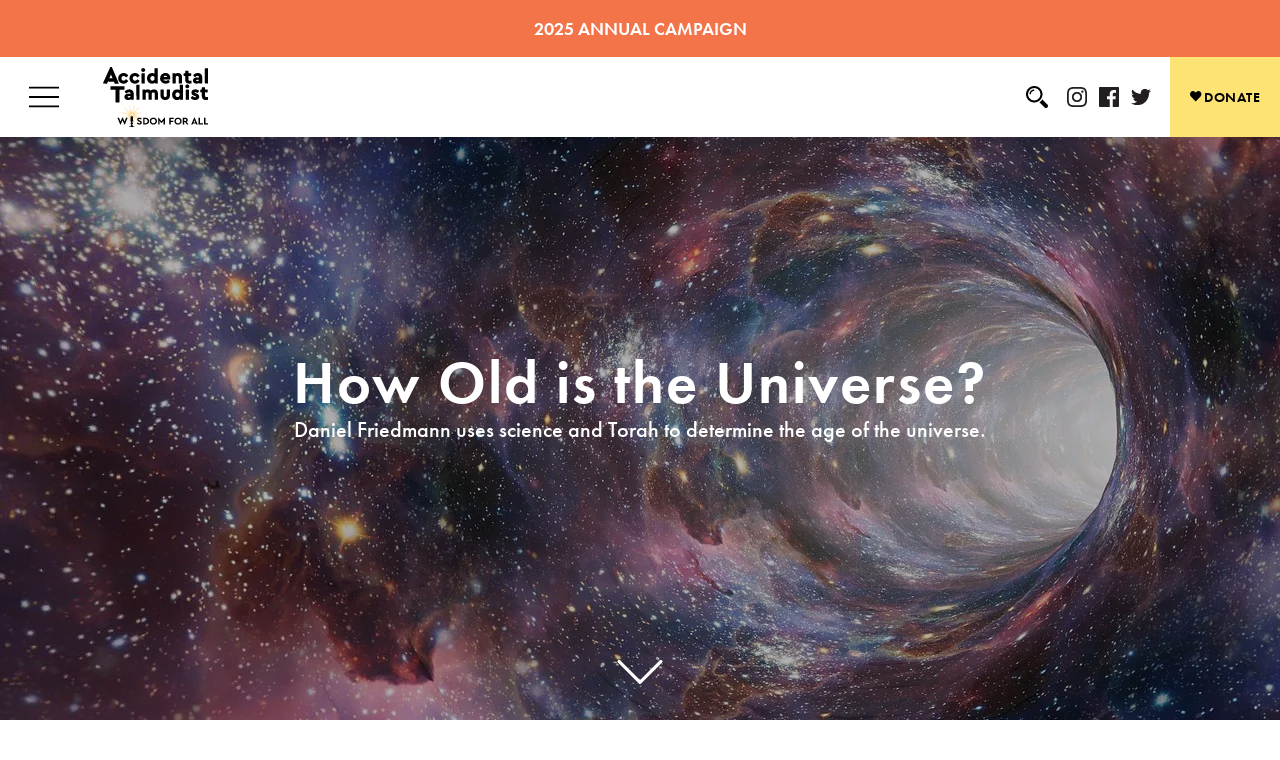

--- FILE ---
content_type: text/html; charset=UTF-8
request_url: https://www.accidentaltalmudist.org/torah/2019/07/15/how-old-is-the-universe/
body_size: 82375
content:
<!DOCTYPE html>
<head><meta charset="UTF-8"><script>if(navigator.userAgent.match(/MSIE|Internet Explorer/i)||navigator.userAgent.match(/Trident\/7\..*?rv:11/i)){var href=document.location.href;if(!href.match(/[?&]nowprocket/)){if(href.indexOf("?")==-1){if(href.indexOf("#")==-1){document.location.href=href+"?nowprocket=1"}else{document.location.href=href.replace("#","?nowprocket=1#")}}else{if(href.indexOf("#")==-1){document.location.href=href+"&nowprocket=1"}else{document.location.href=href.replace("#","&nowprocket=1#")}}}}</script><script>(()=>{class RocketLazyLoadScripts{constructor(){this.v="2.0.4",this.userEvents=["keydown","keyup","mousedown","mouseup","mousemove","mouseover","mouseout","touchmove","touchstart","touchend","touchcancel","wheel","click","dblclick","input"],this.attributeEvents=["onblur","onclick","oncontextmenu","ondblclick","onfocus","onmousedown","onmouseenter","onmouseleave","onmousemove","onmouseout","onmouseover","onmouseup","onmousewheel","onscroll","onsubmit"]}async t(){this.i(),this.o(),/iP(ad|hone)/.test(navigator.userAgent)&&this.h(),this.u(),this.l(this),this.m(),this.k(this),this.p(this),this._(),await Promise.all([this.R(),this.L()]),this.lastBreath=Date.now(),this.S(this),this.P(),this.D(),this.O(),this.M(),await this.C(this.delayedScripts.normal),await this.C(this.delayedScripts.defer),await this.C(this.delayedScripts.async),await this.T(),await this.F(),await this.j(),await this.A(),window.dispatchEvent(new Event("rocket-allScriptsLoaded")),this.everythingLoaded=!0,this.lastTouchEnd&&await new Promise(t=>setTimeout(t,500-Date.now()+this.lastTouchEnd)),this.I(),this.H(),this.U(),this.W()}i(){this.CSPIssue=sessionStorage.getItem("rocketCSPIssue"),document.addEventListener("securitypolicyviolation",t=>{this.CSPIssue||"script-src-elem"!==t.violatedDirective||"data"!==t.blockedURI||(this.CSPIssue=!0,sessionStorage.setItem("rocketCSPIssue",!0))},{isRocket:!0})}o(){window.addEventListener("pageshow",t=>{this.persisted=t.persisted,this.realWindowLoadedFired=!0},{isRocket:!0}),window.addEventListener("pagehide",()=>{this.onFirstUserAction=null},{isRocket:!0})}h(){let t;function e(e){t=e}window.addEventListener("touchstart",e,{isRocket:!0}),window.addEventListener("touchend",function i(o){o.changedTouches[0]&&t.changedTouches[0]&&Math.abs(o.changedTouches[0].pageX-t.changedTouches[0].pageX)<10&&Math.abs(o.changedTouches[0].pageY-t.changedTouches[0].pageY)<10&&o.timeStamp-t.timeStamp<200&&(window.removeEventListener("touchstart",e,{isRocket:!0}),window.removeEventListener("touchend",i,{isRocket:!0}),"INPUT"===o.target.tagName&&"text"===o.target.type||(o.target.dispatchEvent(new TouchEvent("touchend",{target:o.target,bubbles:!0})),o.target.dispatchEvent(new MouseEvent("mouseover",{target:o.target,bubbles:!0})),o.target.dispatchEvent(new PointerEvent("click",{target:o.target,bubbles:!0,cancelable:!0,detail:1,clientX:o.changedTouches[0].clientX,clientY:o.changedTouches[0].clientY})),event.preventDefault()))},{isRocket:!0})}q(t){this.userActionTriggered||("mousemove"!==t.type||this.firstMousemoveIgnored?"keyup"===t.type||"mouseover"===t.type||"mouseout"===t.type||(this.userActionTriggered=!0,this.onFirstUserAction&&this.onFirstUserAction()):this.firstMousemoveIgnored=!0),"click"===t.type&&t.preventDefault(),t.stopPropagation(),t.stopImmediatePropagation(),"touchstart"===this.lastEvent&&"touchend"===t.type&&(this.lastTouchEnd=Date.now()),"click"===t.type&&(this.lastTouchEnd=0),this.lastEvent=t.type,t.composedPath&&t.composedPath()[0].getRootNode()instanceof ShadowRoot&&(t.rocketTarget=t.composedPath()[0]),this.savedUserEvents.push(t)}u(){this.savedUserEvents=[],this.userEventHandler=this.q.bind(this),this.userEvents.forEach(t=>window.addEventListener(t,this.userEventHandler,{passive:!1,isRocket:!0})),document.addEventListener("visibilitychange",this.userEventHandler,{isRocket:!0})}U(){this.userEvents.forEach(t=>window.removeEventListener(t,this.userEventHandler,{passive:!1,isRocket:!0})),document.removeEventListener("visibilitychange",this.userEventHandler,{isRocket:!0}),this.savedUserEvents.forEach(t=>{(t.rocketTarget||t.target).dispatchEvent(new window[t.constructor.name](t.type,t))})}m(){const t="return false",e=Array.from(this.attributeEvents,t=>"data-rocket-"+t),i="["+this.attributeEvents.join("],[")+"]",o="[data-rocket-"+this.attributeEvents.join("],[data-rocket-")+"]",s=(e,i,o)=>{o&&o!==t&&(e.setAttribute("data-rocket-"+i,o),e["rocket"+i]=new Function("event",o),e.setAttribute(i,t))};new MutationObserver(t=>{for(const n of t)"attributes"===n.type&&(n.attributeName.startsWith("data-rocket-")||this.everythingLoaded?n.attributeName.startsWith("data-rocket-")&&this.everythingLoaded&&this.N(n.target,n.attributeName.substring(12)):s(n.target,n.attributeName,n.target.getAttribute(n.attributeName))),"childList"===n.type&&n.addedNodes.forEach(t=>{if(t.nodeType===Node.ELEMENT_NODE)if(this.everythingLoaded)for(const i of[t,...t.querySelectorAll(o)])for(const t of i.getAttributeNames())e.includes(t)&&this.N(i,t.substring(12));else for(const e of[t,...t.querySelectorAll(i)])for(const t of e.getAttributeNames())this.attributeEvents.includes(t)&&s(e,t,e.getAttribute(t))})}).observe(document,{subtree:!0,childList:!0,attributeFilter:[...this.attributeEvents,...e]})}I(){this.attributeEvents.forEach(t=>{document.querySelectorAll("[data-rocket-"+t+"]").forEach(e=>{this.N(e,t)})})}N(t,e){const i=t.getAttribute("data-rocket-"+e);i&&(t.setAttribute(e,i),t.removeAttribute("data-rocket-"+e))}k(t){Object.defineProperty(HTMLElement.prototype,"onclick",{get(){return this.rocketonclick||null},set(e){this.rocketonclick=e,this.setAttribute(t.everythingLoaded?"onclick":"data-rocket-onclick","this.rocketonclick(event)")}})}S(t){function e(e,i){let o=e[i];e[i]=null,Object.defineProperty(e,i,{get:()=>o,set(s){t.everythingLoaded?o=s:e["rocket"+i]=o=s}})}e(document,"onreadystatechange"),e(window,"onload"),e(window,"onpageshow");try{Object.defineProperty(document,"readyState",{get:()=>t.rocketReadyState,set(e){t.rocketReadyState=e},configurable:!0}),document.readyState="loading"}catch(t){console.log("WPRocket DJE readyState conflict, bypassing")}}l(t){this.originalAddEventListener=EventTarget.prototype.addEventListener,this.originalRemoveEventListener=EventTarget.prototype.removeEventListener,this.savedEventListeners=[],EventTarget.prototype.addEventListener=function(e,i,o){o&&o.isRocket||!t.B(e,this)&&!t.userEvents.includes(e)||t.B(e,this)&&!t.userActionTriggered||e.startsWith("rocket-")||t.everythingLoaded?t.originalAddEventListener.call(this,e,i,o):(t.savedEventListeners.push({target:this,remove:!1,type:e,func:i,options:o}),"mouseenter"!==e&&"mouseleave"!==e||t.originalAddEventListener.call(this,e,t.savedUserEvents.push,o))},EventTarget.prototype.removeEventListener=function(e,i,o){o&&o.isRocket||!t.B(e,this)&&!t.userEvents.includes(e)||t.B(e,this)&&!t.userActionTriggered||e.startsWith("rocket-")||t.everythingLoaded?t.originalRemoveEventListener.call(this,e,i,o):t.savedEventListeners.push({target:this,remove:!0,type:e,func:i,options:o})}}J(t,e){this.savedEventListeners=this.savedEventListeners.filter(i=>{let o=i.type,s=i.target||window;return e!==o||t!==s||(this.B(o,s)&&(i.type="rocket-"+o),this.$(i),!1)})}H(){EventTarget.prototype.addEventListener=this.originalAddEventListener,EventTarget.prototype.removeEventListener=this.originalRemoveEventListener,this.savedEventListeners.forEach(t=>this.$(t))}$(t){t.remove?this.originalRemoveEventListener.call(t.target,t.type,t.func,t.options):this.originalAddEventListener.call(t.target,t.type,t.func,t.options)}p(t){let e;function i(e){return t.everythingLoaded?e:e.split(" ").map(t=>"load"===t||t.startsWith("load.")?"rocket-jquery-load":t).join(" ")}function o(o){function s(e){const s=o.fn[e];o.fn[e]=o.fn.init.prototype[e]=function(){return this[0]===window&&t.userActionTriggered&&("string"==typeof arguments[0]||arguments[0]instanceof String?arguments[0]=i(arguments[0]):"object"==typeof arguments[0]&&Object.keys(arguments[0]).forEach(t=>{const e=arguments[0][t];delete arguments[0][t],arguments[0][i(t)]=e})),s.apply(this,arguments),this}}if(o&&o.fn&&!t.allJQueries.includes(o)){const e={DOMContentLoaded:[],"rocket-DOMContentLoaded":[]};for(const t in e)document.addEventListener(t,()=>{e[t].forEach(t=>t())},{isRocket:!0});o.fn.ready=o.fn.init.prototype.ready=function(i){function s(){parseInt(o.fn.jquery)>2?setTimeout(()=>i.bind(document)(o)):i.bind(document)(o)}return"function"==typeof i&&(t.realDomReadyFired?!t.userActionTriggered||t.fauxDomReadyFired?s():e["rocket-DOMContentLoaded"].push(s):e.DOMContentLoaded.push(s)),o([])},s("on"),s("one"),s("off"),t.allJQueries.push(o)}e=o}t.allJQueries=[],o(window.jQuery),Object.defineProperty(window,"jQuery",{get:()=>e,set(t){o(t)}})}P(){const t=new Map;document.write=document.writeln=function(e){const i=document.currentScript,o=document.createRange(),s=i.parentElement;let n=t.get(i);void 0===n&&(n=i.nextSibling,t.set(i,n));const c=document.createDocumentFragment();o.setStart(c,0),c.appendChild(o.createContextualFragment(e)),s.insertBefore(c,n)}}async R(){return new Promise(t=>{this.userActionTriggered?t():this.onFirstUserAction=t})}async L(){return new Promise(t=>{document.addEventListener("DOMContentLoaded",()=>{this.realDomReadyFired=!0,t()},{isRocket:!0})})}async j(){return this.realWindowLoadedFired?Promise.resolve():new Promise(t=>{window.addEventListener("load",t,{isRocket:!0})})}M(){this.pendingScripts=[];this.scriptsMutationObserver=new MutationObserver(t=>{for(const e of t)e.addedNodes.forEach(t=>{"SCRIPT"!==t.tagName||t.noModule||t.isWPRocket||this.pendingScripts.push({script:t,promise:new Promise(e=>{const i=()=>{const i=this.pendingScripts.findIndex(e=>e.script===t);i>=0&&this.pendingScripts.splice(i,1),e()};t.addEventListener("load",i,{isRocket:!0}),t.addEventListener("error",i,{isRocket:!0}),setTimeout(i,1e3)})})})}),this.scriptsMutationObserver.observe(document,{childList:!0,subtree:!0})}async F(){await this.X(),this.pendingScripts.length?(await this.pendingScripts[0].promise,await this.F()):this.scriptsMutationObserver.disconnect()}D(){this.delayedScripts={normal:[],async:[],defer:[]},document.querySelectorAll("script[type$=rocketlazyloadscript]").forEach(t=>{t.hasAttribute("data-rocket-src")?t.hasAttribute("async")&&!1!==t.async?this.delayedScripts.async.push(t):t.hasAttribute("defer")&&!1!==t.defer||"module"===t.getAttribute("data-rocket-type")?this.delayedScripts.defer.push(t):this.delayedScripts.normal.push(t):this.delayedScripts.normal.push(t)})}async _(){await this.L();let t=[];document.querySelectorAll("script[type$=rocketlazyloadscript][data-rocket-src]").forEach(e=>{let i=e.getAttribute("data-rocket-src");if(i&&!i.startsWith("data:")){i.startsWith("//")&&(i=location.protocol+i);try{const o=new URL(i).origin;o!==location.origin&&t.push({src:o,crossOrigin:e.crossOrigin||"module"===e.getAttribute("data-rocket-type")})}catch(t){}}}),t=[...new Map(t.map(t=>[JSON.stringify(t),t])).values()],this.Y(t,"preconnect")}async G(t){if(await this.K(),!0!==t.noModule||!("noModule"in HTMLScriptElement.prototype))return new Promise(e=>{let i;function o(){(i||t).setAttribute("data-rocket-status","executed"),e()}try{if(navigator.userAgent.includes("Firefox/")||""===navigator.vendor||this.CSPIssue)i=document.createElement("script"),[...t.attributes].forEach(t=>{let e=t.nodeName;"type"!==e&&("data-rocket-type"===e&&(e="type"),"data-rocket-src"===e&&(e="src"),i.setAttribute(e,t.nodeValue))}),t.text&&(i.text=t.text),t.nonce&&(i.nonce=t.nonce),i.hasAttribute("src")?(i.addEventListener("load",o,{isRocket:!0}),i.addEventListener("error",()=>{i.setAttribute("data-rocket-status","failed-network"),e()},{isRocket:!0}),setTimeout(()=>{i.isConnected||e()},1)):(i.text=t.text,o()),i.isWPRocket=!0,t.parentNode.replaceChild(i,t);else{const i=t.getAttribute("data-rocket-type"),s=t.getAttribute("data-rocket-src");i?(t.type=i,t.removeAttribute("data-rocket-type")):t.removeAttribute("type"),t.addEventListener("load",o,{isRocket:!0}),t.addEventListener("error",i=>{this.CSPIssue&&i.target.src.startsWith("data:")?(console.log("WPRocket: CSP fallback activated"),t.removeAttribute("src"),this.G(t).then(e)):(t.setAttribute("data-rocket-status","failed-network"),e())},{isRocket:!0}),s?(t.fetchPriority="high",t.removeAttribute("data-rocket-src"),t.src=s):t.src="data:text/javascript;base64,"+window.btoa(unescape(encodeURIComponent(t.text)))}}catch(i){t.setAttribute("data-rocket-status","failed-transform"),e()}});t.setAttribute("data-rocket-status","skipped")}async C(t){const e=t.shift();return e?(e.isConnected&&await this.G(e),this.C(t)):Promise.resolve()}O(){this.Y([...this.delayedScripts.normal,...this.delayedScripts.defer,...this.delayedScripts.async],"preload")}Y(t,e){this.trash=this.trash||[];let i=!0;var o=document.createDocumentFragment();t.forEach(t=>{const s=t.getAttribute&&t.getAttribute("data-rocket-src")||t.src;if(s&&!s.startsWith("data:")){const n=document.createElement("link");n.href=s,n.rel=e,"preconnect"!==e&&(n.as="script",n.fetchPriority=i?"high":"low"),t.getAttribute&&"module"===t.getAttribute("data-rocket-type")&&(n.crossOrigin=!0),t.crossOrigin&&(n.crossOrigin=t.crossOrigin),t.integrity&&(n.integrity=t.integrity),t.nonce&&(n.nonce=t.nonce),o.appendChild(n),this.trash.push(n),i=!1}}),document.head.appendChild(o)}W(){this.trash.forEach(t=>t.remove())}async T(){try{document.readyState="interactive"}catch(t){}this.fauxDomReadyFired=!0;try{await this.K(),this.J(document,"readystatechange"),document.dispatchEvent(new Event("rocket-readystatechange")),await this.K(),document.rocketonreadystatechange&&document.rocketonreadystatechange(),await this.K(),this.J(document,"DOMContentLoaded"),document.dispatchEvent(new Event("rocket-DOMContentLoaded")),await this.K(),this.J(window,"DOMContentLoaded"),window.dispatchEvent(new Event("rocket-DOMContentLoaded"))}catch(t){console.error(t)}}async A(){try{document.readyState="complete"}catch(t){}try{await this.K(),this.J(document,"readystatechange"),document.dispatchEvent(new Event("rocket-readystatechange")),await this.K(),document.rocketonreadystatechange&&document.rocketonreadystatechange(),await this.K(),this.J(window,"load"),window.dispatchEvent(new Event("rocket-load")),await this.K(),window.rocketonload&&window.rocketonload(),await this.K(),this.allJQueries.forEach(t=>t(window).trigger("rocket-jquery-load")),await this.K(),this.J(window,"pageshow");const t=new Event("rocket-pageshow");t.persisted=this.persisted,window.dispatchEvent(t),await this.K(),window.rocketonpageshow&&window.rocketonpageshow({persisted:this.persisted})}catch(t){console.error(t)}}async K(){Date.now()-this.lastBreath>45&&(await this.X(),this.lastBreath=Date.now())}async X(){return document.hidden?new Promise(t=>setTimeout(t)):new Promise(t=>requestAnimationFrame(t))}B(t,e){return e===document&&"readystatechange"===t||(e===document&&"DOMContentLoaded"===t||(e===window&&"DOMContentLoaded"===t||(e===window&&"load"===t||e===window&&"pageshow"===t)))}static run(){(new RocketLazyLoadScripts).t()}}RocketLazyLoadScripts.run()})();</script>
<html lang="en-US">

<meta name="viewport" content="width=device-width, initial-scale=1.0">

<link rel="apple-touch-icon" sizes="180x180" href="https://accidentaltalmudist.b-cdn.net/wp-content/themes/accidentaltalmudist-1/img/favicons/apple-touch-icon.png">
<link rel="icon" type="image/png" sizes="32x32" href="https://accidentaltalmudist.b-cdn.net/wp-content/themes/accidentaltalmudist-1/img/favicons/favicon-32x32.png">
<link rel="icon" type="image/png" sizes="16x16" href="https://accidentaltalmudist.b-cdn.net/wp-content/themes/accidentaltalmudist-1/img/favicons/favicon-16x16.png">
<link rel="manifest" href=https://www.accidentaltalmudist.org/wp-content/themes/accidentaltalmudist-1/img/favicons//site.webmanifest">
<link rel="mask-icon" href="https://accidentaltalmudist.b-cdn.net/wp-content/themes/accidentaltalmudist-1/img/favicons/safari-pinned-tab.svg" color="#5bbad5">
<meta name="msapplication-TileColor" content="#da532c">
<meta name="theme-color" content="#ffffff">

<!-- Google Tag Manager -->
<script id="at-google-tag-manager">(function(w,d,s,l,i){w[l]=w[l]||[];w[l].push({'gtm.start':
new Date().getTime(),event:'gtm.js'});var f=d.getElementsByTagName(s)[0],
j=d.createElement(s),dl=l!='dataLayer'?'&l='+l:'';j.async=true;j.src=
'https://www.googletagmanager.com/gtm.js?id='+i+dl;f.parentNode.insertBefore(j,f);
})(window,document,'script','dataLayer','GTM-W4G9CQR');</script>
<!-- End Google Tag Manager -->

<meta name='robots' content='index, follow, max-image-preview:large, max-snippet:-1, max-video-preview:-1' />

	<!-- This site is optimized with the Yoast SEO plugin v26.4 - https://yoast.com/wordpress/plugins/seo/ -->
	<title>How Old is the Universe?</title>
<link crossorigin data-rocket-preconnect href="https://www.google-analytics.com" rel="preconnect">
<link crossorigin data-rocket-preconnect href="https://www.googletagmanager.com" rel="preconnect">
<link crossorigin data-rocket-preconnect href="https://accidentaltalmudist.b-cdn.net" rel="preconnect">
<link crossorigin data-rocket-preconnect href="https://use.typekit.net" rel="preconnect">
<link crossorigin data-rocket-preconnect href="https://googleads.g.doubleclick.net" rel="preconnect">
<link crossorigin data-rocket-preload as="font" href="https://accidentaltalmudist.b-cdn.net/wp-content/themes/accidentaltalmudist-1/fonts/ionicons.ttf?v=2.0.0" rel="preload">
<link crossorigin data-rocket-preload as="font" href="https://use.typekit.net/af/2cd6bf/00000000000000000001008f/27/l?primer=388f68b35a7cbf1ee3543172445c23e26935269fadd3b392a13ac7b2903677eb&#038;fvd=n5&#038;v=3" rel="preload">
<link crossorigin data-rocket-preload as="font" href="https://use.typekit.net/af/9b05f3/000000000000000000013365/27/l?primer=388f68b35a7cbf1ee3543172445c23e26935269fadd3b392a13ac7b2903677eb&#038;fvd=n4&#038;v=3" rel="preload">
<link crossorigin data-rocket-preload as="font" href="https://use.typekit.net/af/ae4f6c/000000000000000000010096/27/l?primer=388f68b35a7cbf1ee3543172445c23e26935269fadd3b392a13ac7b2903677eb&#038;fvd=n3&#038;v=3" rel="preload">
<link crossorigin data-rocket-preload as="font" href="https://use.typekit.net/af/c4c302/000000000000000000012192/27/l?primer=388f68b35a7cbf1ee3543172445c23e26935269fadd3b392a13ac7b2903677eb&#038;fvd=n6&#038;v=3" rel="preload">
<link crossorigin data-rocket-preload as="font" href="https://use.typekit.net/af/378f68/000000000000000077359fee/30/l?primer=388f68b35a7cbf1ee3543172445c23e26935269fadd3b392a13ac7b2903677eb&#038;fvd=n4&#038;v=3" rel="preload">
<link crossorigin data-rocket-preload as="font" href="https://use.typekit.net/af/d79ef7/000000000000000077359ff0/30/l?primer=388f68b35a7cbf1ee3543172445c23e26935269fadd3b392a13ac7b2903677eb&#038;fvd=i4&#038;v=3" rel="preload">
<link crossorigin data-rocket-preload as="font" href="https://use.typekit.net/af/2dbd67/000000000000000077359ff2/30/l?primer=388f68b35a7cbf1ee3543172445c23e26935269fadd3b392a13ac7b2903677eb&#038;fvd=i7&#038;v=3" rel="preload">
<link crossorigin data-rocket-preload as="font" href="https://use.typekit.net/af/72e4a4/000000000000000077359ff6/30/l?primer=388f68b35a7cbf1ee3543172445c23e26935269fadd3b392a13ac7b2903677eb&#038;fvd=n6&#038;v=3" rel="preload">
<link crossorigin data-rocket-preload as="font" href="https://use.typekit.net/af/6bdb21/000000000000000077359f9a/30/l?primer=388f68b35a7cbf1ee3543172445c23e26935269fadd3b392a13ac7b2903677eb&#038;fvd=i7&#038;v=3" rel="preload">
<link crossorigin data-rocket-preload as="font" href="https://use.typekit.net/af/b5dc69/000000000000000077359f9c/30/l?primer=388f68b35a7cbf1ee3543172445c23e26935269fadd3b392a13ac7b2903677eb&#038;fvd=n4&#038;v=3" rel="preload">
<link crossorigin data-rocket-preload as="font" href="https://use.typekit.net/af/702331/000000000000000077359fa7/30/l?primer=388f68b35a7cbf1ee3543172445c23e26935269fadd3b392a13ac7b2903677eb&#038;fvd=n5&#038;v=3" rel="preload">
<link crossorigin data-rocket-preload as="font" href="https://use.typekit.net/af/5b2861/000000000000000077359fad/30/l?primer=388f68b35a7cbf1ee3543172445c23e26935269fadd3b392a13ac7b2903677eb&#038;fvd=n6&#038;v=3" rel="preload">
<style id="wpr-usedcss">.tippy-box[data-animation=fade][data-state=hidden]{opacity:0}[data-tippy-root]{max-width:calc(100vw - 10px)}.tippy-box{position:relative;background-color:#333;color:#fff;border-radius:4px;font-size:14px;line-height:1.4;white-space:normal;outline:0;transition-property:transform,visibility,opacity}.tippy-box[data-placement^=top]>.tippy-arrow{bottom:0}.tippy-box[data-placement^=top]>.tippy-arrow:before{bottom:-7px;left:0;border-width:8px 8px 0;border-top-color:initial;transform-origin:center top}.tippy-box[data-placement^=bottom]>.tippy-arrow{top:0}.tippy-box[data-placement^=bottom]>.tippy-arrow:before{top:-7px;left:0;border-width:0 8px 8px;border-bottom-color:initial;transform-origin:center bottom}.tippy-box[data-placement^=left]>.tippy-arrow{right:0}.tippy-box[data-placement^=left]>.tippy-arrow:before{border-width:8px 0 8px 8px;border-left-color:initial;right:-7px;transform-origin:center left}.tippy-box[data-placement^=right]>.tippy-arrow{left:0}.tippy-box[data-placement^=right]>.tippy-arrow:before{left:-7px;border-width:8px 8px 8px 0;border-right-color:initial;transform-origin:center right}.tippy-box[data-inertia][data-state=visible]{transition-timing-function:cubic-bezier(.54,1.5,.38,1.11)}.tippy-arrow{width:16px;height:16px;color:#333}.tippy-arrow:before{content:"";position:absolute;border-color:transparent;border-style:solid}.tippy-content{position:relative;padding:5px 9px;z-index:1}img.emoji{display:inline!important;border:none!important;box-shadow:none!important;height:1em!important;width:1em!important;margin:0 .07em!important;vertical-align:-.1em!important;background:0 0!important;padding:0!important}:where(.wp-block-button__link){border-radius:9999px;box-shadow:none;padding:calc(.667em + 2px) calc(1.333em + 2px);text-decoration:none}:root :where(.wp-block-button .wp-block-button__link.is-style-outline),:root :where(.wp-block-button.is-style-outline>.wp-block-button__link){border:2px solid;padding:.667em 1.333em}:root :where(.wp-block-button .wp-block-button__link.is-style-outline:not(.has-text-color)),:root :where(.wp-block-button.is-style-outline>.wp-block-button__link:not(.has-text-color)){color:currentColor}:root :where(.wp-block-button .wp-block-button__link.is-style-outline:not(.has-background)),:root :where(.wp-block-button.is-style-outline>.wp-block-button__link:not(.has-background)){background-color:initial;background-image:none}:where(.wp-block-calendar table:not(.has-background) th){background:#ddd}:where(.wp-block-columns){margin-bottom:1.75em}:where(.wp-block-columns.has-background){padding:1.25em 2.375em}:where(.wp-block-post-comments input[type=submit]){border:none}:where(.wp-block-cover-image:not(.has-text-color)),:where(.wp-block-cover:not(.has-text-color)){color:#fff}:where(.wp-block-cover-image.is-light:not(.has-text-color)),:where(.wp-block-cover.is-light:not(.has-text-color)){color:#000}:root :where(.wp-block-cover h1:not(.has-text-color)),:root :where(.wp-block-cover h2:not(.has-text-color)),:root :where(.wp-block-cover h3:not(.has-text-color)),:root :where(.wp-block-cover h4:not(.has-text-color)),:root :where(.wp-block-cover h5:not(.has-text-color)),:root :where(.wp-block-cover h6:not(.has-text-color)),:root :where(.wp-block-cover p:not(.has-text-color)){color:inherit}:where(.wp-block-file){margin-bottom:1.5em}:where(.wp-block-file__button){border-radius:2em;display:inline-block;padding:.5em 1em}:where(.wp-block-file__button):is(a):active,:where(.wp-block-file__button):is(a):focus,:where(.wp-block-file__button):is(a):hover,:where(.wp-block-file__button):is(a):visited{box-shadow:none;color:#fff;opacity:.85;text-decoration:none}:where(.wp-block-group.wp-block-group-is-layout-constrained){position:relative}:root :where(.wp-block-image.is-style-rounded img,.wp-block-image .is-style-rounded img){border-radius:9999px}:where(.wp-block-latest-comments:not([style*=line-height] .wp-block-latest-comments__comment)){line-height:1.1}:where(.wp-block-latest-comments:not([style*=line-height] .wp-block-latest-comments__comment-excerpt p)){line-height:1.8}:root :where(.wp-block-latest-posts.is-grid){padding:0}:root :where(.wp-block-latest-posts.wp-block-latest-posts__list){padding-left:0}ul{box-sizing:border-box}:root :where(.wp-block-list.has-background){padding:1.25em 2.375em}:where(.wp-block-navigation.has-background .wp-block-navigation-item a:not(.wp-element-button)),:where(.wp-block-navigation.has-background .wp-block-navigation-submenu a:not(.wp-element-button)){padding:.5em 1em}:where(.wp-block-navigation .wp-block-navigation__submenu-container .wp-block-navigation-item a:not(.wp-element-button)),:where(.wp-block-navigation .wp-block-navigation__submenu-container .wp-block-navigation-submenu a:not(.wp-element-button)),:where(.wp-block-navigation .wp-block-navigation__submenu-container .wp-block-navigation-submenu button.wp-block-navigation-item__content),:where(.wp-block-navigation .wp-block-navigation__submenu-container .wp-block-pages-list__item button.wp-block-navigation-item__content){padding:.5em 1em}:root :where(p.has-background){padding:1.25em 2.375em}:where(p.has-text-color:not(.has-link-color)) a{color:inherit}:where(.wp-block-post-comments-form) input:not([type=submit]),:where(.wp-block-post-comments-form) textarea{border:1px solid #949494;font-family:inherit;font-size:1em}:where(.wp-block-post-comments-form) input:where(:not([type=submit]):not([type=checkbox])),:where(.wp-block-post-comments-form) textarea{padding:calc(.667em + 2px)}:where(.wp-block-post-excerpt){box-sizing:border-box;margin-bottom:var(--wp--style--block-gap);margin-top:var(--wp--style--block-gap)}:where(.wp-block-preformatted.has-background){padding:1.25em 2.375em}:where(.wp-block-search__button){border:1px solid #ccc;padding:6px 10px}:where(.wp-block-search__input){font-family:inherit;font-size:inherit;font-style:inherit;font-weight:inherit;letter-spacing:inherit;line-height:inherit;text-transform:inherit}:where(.wp-block-search__button-inside .wp-block-search__inside-wrapper){border:1px solid #949494;box-sizing:border-box;padding:4px}:where(.wp-block-search__button-inside .wp-block-search__inside-wrapper) .wp-block-search__input{border:none;border-radius:0;padding:0 4px}:where(.wp-block-search__button-inside .wp-block-search__inside-wrapper) .wp-block-search__input:focus{outline:0}:where(.wp-block-search__button-inside .wp-block-search__inside-wrapper) :where(.wp-block-search__button){padding:4px 8px}:root :where(.wp-block-separator.is-style-dots){height:auto;line-height:1;text-align:center}:root :where(.wp-block-separator.is-style-dots):before{color:currentColor;content:"···";font-family:serif;font-size:1.5em;letter-spacing:2em;padding-left:2em}:root :where(.wp-block-site-logo.is-style-rounded){border-radius:9999px}:where(.wp-block-social-links:not(.is-style-logos-only)) .wp-social-link{background-color:#f0f0f0;color:#444}:where(.wp-block-social-links:not(.is-style-logos-only)) .wp-social-link-amazon{background-color:#f90;color:#fff}:where(.wp-block-social-links:not(.is-style-logos-only)) .wp-social-link-bandcamp{background-color:#1ea0c3;color:#fff}:where(.wp-block-social-links:not(.is-style-logos-only)) .wp-social-link-behance{background-color:#0757fe;color:#fff}:where(.wp-block-social-links:not(.is-style-logos-only)) .wp-social-link-bluesky{background-color:#0a7aff;color:#fff}:where(.wp-block-social-links:not(.is-style-logos-only)) .wp-social-link-codepen{background-color:#1e1f26;color:#fff}:where(.wp-block-social-links:not(.is-style-logos-only)) .wp-social-link-deviantart{background-color:#02e49b;color:#fff}:where(.wp-block-social-links:not(.is-style-logos-only)) .wp-social-link-discord{background-color:#5865f2;color:#fff}:where(.wp-block-social-links:not(.is-style-logos-only)) .wp-social-link-dribbble{background-color:#e94c89;color:#fff}:where(.wp-block-social-links:not(.is-style-logos-only)) .wp-social-link-dropbox{background-color:#4280ff;color:#fff}:where(.wp-block-social-links:not(.is-style-logos-only)) .wp-social-link-etsy{background-color:#f45800;color:#fff}:where(.wp-block-social-links:not(.is-style-logos-only)) .wp-social-link-facebook{background-color:#0866ff;color:#fff}:where(.wp-block-social-links:not(.is-style-logos-only)) .wp-social-link-fivehundredpx{background-color:#000;color:#fff}:where(.wp-block-social-links:not(.is-style-logos-only)) .wp-social-link-flickr{background-color:#0461dd;color:#fff}:where(.wp-block-social-links:not(.is-style-logos-only)) .wp-social-link-foursquare{background-color:#e65678;color:#fff}:where(.wp-block-social-links:not(.is-style-logos-only)) .wp-social-link-github{background-color:#24292d;color:#fff}:where(.wp-block-social-links:not(.is-style-logos-only)) .wp-social-link-goodreads{background-color:#eceadd;color:#382110}:where(.wp-block-social-links:not(.is-style-logos-only)) .wp-social-link-google{background-color:#ea4434;color:#fff}:where(.wp-block-social-links:not(.is-style-logos-only)) .wp-social-link-gravatar{background-color:#1d4fc4;color:#fff}:where(.wp-block-social-links:not(.is-style-logos-only)) .wp-social-link-instagram{background-color:#f00075;color:#fff}:where(.wp-block-social-links:not(.is-style-logos-only)) .wp-social-link-lastfm{background-color:#e21b24;color:#fff}:where(.wp-block-social-links:not(.is-style-logos-only)) .wp-social-link-linkedin{background-color:#0d66c2;color:#fff}:where(.wp-block-social-links:not(.is-style-logos-only)) .wp-social-link-mastodon{background-color:#3288d4;color:#fff}:where(.wp-block-social-links:not(.is-style-logos-only)) .wp-social-link-medium{background-color:#000;color:#fff}:where(.wp-block-social-links:not(.is-style-logos-only)) .wp-social-link-meetup{background-color:#f6405f;color:#fff}:where(.wp-block-social-links:not(.is-style-logos-only)) .wp-social-link-patreon{background-color:#000;color:#fff}:where(.wp-block-social-links:not(.is-style-logos-only)) .wp-social-link-pinterest{background-color:#e60122;color:#fff}:where(.wp-block-social-links:not(.is-style-logos-only)) .wp-social-link-pocket{background-color:#ef4155;color:#fff}:where(.wp-block-social-links:not(.is-style-logos-only)) .wp-social-link-reddit{background-color:#ff4500;color:#fff}:where(.wp-block-social-links:not(.is-style-logos-only)) .wp-social-link-skype{background-color:#0478d7;color:#fff}:where(.wp-block-social-links:not(.is-style-logos-only)) .wp-social-link-snapchat{background-color:#fefc00;color:#fff;stroke:#000}:where(.wp-block-social-links:not(.is-style-logos-only)) .wp-social-link-soundcloud{background-color:#ff5600;color:#fff}:where(.wp-block-social-links:not(.is-style-logos-only)) .wp-social-link-spotify{background-color:#1bd760;color:#fff}:where(.wp-block-social-links:not(.is-style-logos-only)) .wp-social-link-telegram{background-color:#2aabee;color:#fff}:where(.wp-block-social-links:not(.is-style-logos-only)) .wp-social-link-threads{background-color:#000;color:#fff}:where(.wp-block-social-links:not(.is-style-logos-only)) .wp-social-link-tiktok{background-color:#000;color:#fff}:where(.wp-block-social-links:not(.is-style-logos-only)) .wp-social-link-tumblr{background-color:#011835;color:#fff}:where(.wp-block-social-links:not(.is-style-logos-only)) .wp-social-link-twitch{background-color:#6440a4;color:#fff}:where(.wp-block-social-links:not(.is-style-logos-only)) .wp-social-link-twitter{background-color:#1da1f2;color:#fff}:where(.wp-block-social-links:not(.is-style-logos-only)) .wp-social-link-vimeo{background-color:#1eb7ea;color:#fff}:where(.wp-block-social-links:not(.is-style-logos-only)) .wp-social-link-vk{background-color:#4680c2;color:#fff}:where(.wp-block-social-links:not(.is-style-logos-only)) .wp-social-link-wordpress{background-color:#3499cd;color:#fff}:where(.wp-block-social-links:not(.is-style-logos-only)) .wp-social-link-whatsapp{background-color:#25d366;color:#fff}:where(.wp-block-social-links:not(.is-style-logos-only)) .wp-social-link-x{background-color:#000;color:#fff}:where(.wp-block-social-links:not(.is-style-logos-only)) .wp-social-link-yelp{background-color:#d32422;color:#fff}:where(.wp-block-social-links:not(.is-style-logos-only)) .wp-social-link-youtube{background-color:red;color:#fff}:where(.wp-block-social-links.is-style-logos-only) .wp-social-link{background:0 0}:where(.wp-block-social-links.is-style-logos-only) .wp-social-link svg{height:1.25em;width:1.25em}:where(.wp-block-social-links.is-style-logos-only) .wp-social-link-amazon{color:#f90}:where(.wp-block-social-links.is-style-logos-only) .wp-social-link-bandcamp{color:#1ea0c3}:where(.wp-block-social-links.is-style-logos-only) .wp-social-link-behance{color:#0757fe}:where(.wp-block-social-links.is-style-logos-only) .wp-social-link-bluesky{color:#0a7aff}:where(.wp-block-social-links.is-style-logos-only) .wp-social-link-codepen{color:#1e1f26}:where(.wp-block-social-links.is-style-logos-only) .wp-social-link-deviantart{color:#02e49b}:where(.wp-block-social-links.is-style-logos-only) .wp-social-link-discord{color:#5865f2}:where(.wp-block-social-links.is-style-logos-only) .wp-social-link-dribbble{color:#e94c89}:where(.wp-block-social-links.is-style-logos-only) .wp-social-link-dropbox{color:#4280ff}:where(.wp-block-social-links.is-style-logos-only) .wp-social-link-etsy{color:#f45800}:where(.wp-block-social-links.is-style-logos-only) .wp-social-link-facebook{color:#0866ff}:where(.wp-block-social-links.is-style-logos-only) .wp-social-link-fivehundredpx{color:#000}:where(.wp-block-social-links.is-style-logos-only) .wp-social-link-flickr{color:#0461dd}:where(.wp-block-social-links.is-style-logos-only) .wp-social-link-foursquare{color:#e65678}:where(.wp-block-social-links.is-style-logos-only) .wp-social-link-github{color:#24292d}:where(.wp-block-social-links.is-style-logos-only) .wp-social-link-goodreads{color:#382110}:where(.wp-block-social-links.is-style-logos-only) .wp-social-link-google{color:#ea4434}:where(.wp-block-social-links.is-style-logos-only) .wp-social-link-gravatar{color:#1d4fc4}:where(.wp-block-social-links.is-style-logos-only) .wp-social-link-instagram{color:#f00075}:where(.wp-block-social-links.is-style-logos-only) .wp-social-link-lastfm{color:#e21b24}:where(.wp-block-social-links.is-style-logos-only) .wp-social-link-linkedin{color:#0d66c2}:where(.wp-block-social-links.is-style-logos-only) .wp-social-link-mastodon{color:#3288d4}:where(.wp-block-social-links.is-style-logos-only) .wp-social-link-medium{color:#000}:where(.wp-block-social-links.is-style-logos-only) .wp-social-link-meetup{color:#f6405f}:where(.wp-block-social-links.is-style-logos-only) .wp-social-link-patreon{color:#000}:where(.wp-block-social-links.is-style-logos-only) .wp-social-link-pinterest{color:#e60122}:where(.wp-block-social-links.is-style-logos-only) .wp-social-link-pocket{color:#ef4155}:where(.wp-block-social-links.is-style-logos-only) .wp-social-link-reddit{color:#ff4500}:where(.wp-block-social-links.is-style-logos-only) .wp-social-link-skype{color:#0478d7}:where(.wp-block-social-links.is-style-logos-only) .wp-social-link-snapchat{color:#fff;stroke:#000}:where(.wp-block-social-links.is-style-logos-only) .wp-social-link-soundcloud{color:#ff5600}:where(.wp-block-social-links.is-style-logos-only) .wp-social-link-spotify{color:#1bd760}:where(.wp-block-social-links.is-style-logos-only) .wp-social-link-telegram{color:#2aabee}:where(.wp-block-social-links.is-style-logos-only) .wp-social-link-threads{color:#000}:where(.wp-block-social-links.is-style-logos-only) .wp-social-link-tiktok{color:#000}:where(.wp-block-social-links.is-style-logos-only) .wp-social-link-tumblr{color:#011835}:where(.wp-block-social-links.is-style-logos-only) .wp-social-link-twitch{color:#6440a4}:where(.wp-block-social-links.is-style-logos-only) .wp-social-link-twitter{color:#1da1f2}:where(.wp-block-social-links.is-style-logos-only) .wp-social-link-vimeo{color:#1eb7ea}:where(.wp-block-social-links.is-style-logos-only) .wp-social-link-vk{color:#4680c2}:where(.wp-block-social-links.is-style-logos-only) .wp-social-link-whatsapp{color:#25d366}:where(.wp-block-social-links.is-style-logos-only) .wp-social-link-wordpress{color:#3499cd}:where(.wp-block-social-links.is-style-logos-only) .wp-social-link-x{color:#000}:where(.wp-block-social-links.is-style-logos-only) .wp-social-link-yelp{color:#d32422}:where(.wp-block-social-links.is-style-logos-only) .wp-social-link-youtube{color:red}:root :where(.wp-block-social-links .wp-social-link a){padding:.25em}:root :where(.wp-block-social-links.is-style-logos-only .wp-social-link a){padding:0}:root :where(.wp-block-social-links.is-style-pill-shape .wp-social-link a){padding-left:.6666666667em;padding-right:.6666666667em}:root :where(.wp-block-tag-cloud.is-style-outline){display:flex;flex-wrap:wrap;gap:1ch}:root :where(.wp-block-tag-cloud.is-style-outline a){border:1px solid;font-size:unset!important;margin-right:0;padding:1ch 2ch;text-decoration:none!important}:root :where(.wp-block-table-of-contents){box-sizing:border-box}:where(.wp-block-term-description){box-sizing:border-box;margin-bottom:var(--wp--style--block-gap);margin-top:var(--wp--style--block-gap)}:where(pre.wp-block-verse){font-family:inherit}.entry-content{counter-reset:footnotes}:root{--wp--preset--font-size--normal:16px;--wp--preset--font-size--huge:42px}.screen-reader-text{border:0;clip-path:inset(50%);height:1px;margin:-1px;overflow:hidden;padding:0;position:absolute;width:1px;word-wrap:normal!important}.screen-reader-text:focus{background-color:#ddd;clip-path:none;color:#444;display:block;font-size:1em;height:auto;left:5px;line-height:normal;padding:15px 23px 14px;text-decoration:none;top:5px;width:auto;z-index:100000}html :where(.has-border-color){border-style:solid}html :where([style*=border-top-color]){border-top-style:solid}html :where([style*=border-right-color]){border-right-style:solid}html :where([style*=border-bottom-color]){border-bottom-style:solid}html :where([style*=border-left-color]){border-left-style:solid}html :where([style*=border-width]){border-style:solid}html :where([style*=border-top-width]){border-top-style:solid}html :where([style*=border-right-width]){border-right-style:solid}html :where([style*=border-bottom-width]){border-bottom-style:solid}html :where([style*=border-left-width]){border-left-style:solid}html :where(img[class*=wp-image-]){height:auto;max-width:100%}:where(figure){margin:0 0 1em}html :where(.is-position-sticky){--wp-admin--admin-bar--position-offset:var(--wp-admin--admin-bar--height,0px)}:root{--wp-admin-theme-color:#3858e9;--wp-admin-theme-color--rgb:56,88,233;--wp-admin-theme-color-darker-10:#2145e6;--wp-admin-theme-color-darker-10--rgb:33,69,230;--wp-admin-theme-color-darker-20:#183ad6;--wp-admin-theme-color-darker-20--rgb:24,58,214;--wp-admin-border-width-focus:2px}:root{--wp-admin-theme-color:#007cba;--wp-admin-theme-color--rgb:0,124,186;--wp-admin-theme-color-darker-10:#006ba1;--wp-admin-theme-color-darker-10--rgb:0,107,161;--wp-admin-theme-color-darker-20:#005a87;--wp-admin-theme-color-darker-20--rgb:0,90,135;--wp-admin-border-width-focus:2px;--wp-block-synced-color:#7a00df;--wp-block-synced-color--rgb:122,0,223;--wp-bound-block-color:var(--wp-block-synced-color)}@media (min-resolution:192dpi){:root{--wp-admin-border-width-focus:1.5px}}.block-editor-inserter__menu{height:100%;overflow:visible;position:relative}:where(.wp-block-popup-maker-cta-button__link){border-radius:9999px;box-shadow:none;padding:1rem 2.25rem;text-decoration:none}:root :where(.wp-block-popup-maker-cta-button){font-family:inherit;font-size:var(--wp--preset--font-size--medium);font-style:normal;line-height:inherit}:root :where(.wp-block-popup-maker-cta-button .wp-block-popup-maker-cta-button__link.is-style-outline),:root :where(.wp-block-popup-maker-cta-button.is-style-outline>.wp-block-popup-maker-cta-button__link){border:1px solid;padding:calc(1rem - 1px) calc(2.25rem - 1px)}:root :where(.wp-block-popup-maker-cta-button .wp-block-popup-maker-cta-button__link.is-style-outline:not(.has-text-color)),:root :where(.wp-block-popup-maker-cta-button.is-style-outline>.wp-block-popup-maker-cta-button__link:not(.has-text-color)){color:currentColor}:root :where(.wp-block-popup-maker-cta-button .wp-block-popup-maker-cta-button__link.is-style-outline:not(.has-background)),:root :where(.wp-block-popup-maker-cta-button.is-style-outline>.wp-block-popup-maker-cta-button__link:not(.has-background)){background-color:#0000;background-image:none}:root :where(.wp-block-popup-maker-cta-button.is-style-outline>.wp-block-popup-maker-cta-button__link.wp-block-popup-maker-cta-button__link:not(.has-background):hover){background-color:color-mix(in srgb,var(--wp--preset--color--contrast) 5%,#0000)}@supports not (background-color:color-mix(in srgb,red 50%,blue)){:where(.wp-block-popup-maker-cta-button:not(.is-style-outline))>.wp-block-popup-maker-cta-button__link:not(.is-style-outline):hover{filter:brightness(.85)}:where(.wp-block-popup-maker-cta-button.is-style-outline>.wp-block-popup-maker-cta-button__link.wp-block-popup-maker-cta-button__link:not(.has-background):hover){filter:brightness(1.05)}}:root{--wp--preset--aspect-ratio--square:1;--wp--preset--aspect-ratio--4-3:4/3;--wp--preset--aspect-ratio--3-4:3/4;--wp--preset--aspect-ratio--3-2:3/2;--wp--preset--aspect-ratio--2-3:2/3;--wp--preset--aspect-ratio--16-9:16/9;--wp--preset--aspect-ratio--9-16:9/16;--wp--preset--color--black:#000000;--wp--preset--color--cyan-bluish-gray:#abb8c3;--wp--preset--color--white:#ffffff;--wp--preset--color--pale-pink:#f78da7;--wp--preset--color--vivid-red:#cf2e2e;--wp--preset--color--luminous-vivid-orange:#ff6900;--wp--preset--color--luminous-vivid-amber:#fcb900;--wp--preset--color--light-green-cyan:#7bdcb5;--wp--preset--color--vivid-green-cyan:#00d084;--wp--preset--color--pale-cyan-blue:#8ed1fc;--wp--preset--color--vivid-cyan-blue:#0693e3;--wp--preset--color--vivid-purple:#9b51e0;--wp--preset--gradient--vivid-cyan-blue-to-vivid-purple:linear-gradient(135deg,rgba(6, 147, 227, 1) 0%,rgb(155, 81, 224) 100%);--wp--preset--gradient--light-green-cyan-to-vivid-green-cyan:linear-gradient(135deg,rgb(122, 220, 180) 0%,rgb(0, 208, 130) 100%);--wp--preset--gradient--luminous-vivid-amber-to-luminous-vivid-orange:linear-gradient(135deg,rgba(252, 185, 0, 1) 0%,rgba(255, 105, 0, 1) 100%);--wp--preset--gradient--luminous-vivid-orange-to-vivid-red:linear-gradient(135deg,rgba(255, 105, 0, 1) 0%,rgb(207, 46, 46) 100%);--wp--preset--gradient--very-light-gray-to-cyan-bluish-gray:linear-gradient(135deg,rgb(238, 238, 238) 0%,rgb(169, 184, 195) 100%);--wp--preset--gradient--cool-to-warm-spectrum:linear-gradient(135deg,rgb(74, 234, 220) 0%,rgb(151, 120, 209) 20%,rgb(207, 42, 186) 40%,rgb(238, 44, 130) 60%,rgb(251, 105, 98) 80%,rgb(254, 248, 76) 100%);--wp--preset--gradient--blush-light-purple:linear-gradient(135deg,rgb(255, 206, 236) 0%,rgb(152, 150, 240) 100%);--wp--preset--gradient--blush-bordeaux:linear-gradient(135deg,rgb(254, 205, 165) 0%,rgb(254, 45, 45) 50%,rgb(107, 0, 62) 100%);--wp--preset--gradient--luminous-dusk:linear-gradient(135deg,rgb(255, 203, 112) 0%,rgb(199, 81, 192) 50%,rgb(65, 88, 208) 100%);--wp--preset--gradient--pale-ocean:linear-gradient(135deg,rgb(255, 245, 203) 0%,rgb(182, 227, 212) 50%,rgb(51, 167, 181) 100%);--wp--preset--gradient--electric-grass:linear-gradient(135deg,rgb(202, 248, 128) 0%,rgb(113, 206, 126) 100%);--wp--preset--gradient--midnight:linear-gradient(135deg,rgb(2, 3, 129) 0%,rgb(40, 116, 252) 100%);--wp--preset--font-size--small:13px;--wp--preset--font-size--medium:20px;--wp--preset--font-size--large:36px;--wp--preset--font-size--x-large:42px;--wp--preset--spacing--20:0.44rem;--wp--preset--spacing--30:0.67rem;--wp--preset--spacing--40:1rem;--wp--preset--spacing--50:1.5rem;--wp--preset--spacing--60:2.25rem;--wp--preset--spacing--70:3.38rem;--wp--preset--spacing--80:5.06rem;--wp--preset--shadow--natural:6px 6px 9px rgba(0, 0, 0, .2);--wp--preset--shadow--deep:12px 12px 50px rgba(0, 0, 0, .4);--wp--preset--shadow--sharp:6px 6px 0px rgba(0, 0, 0, .2);--wp--preset--shadow--outlined:6px 6px 0px -3px rgba(255, 255, 255, 1),6px 6px rgba(0, 0, 0, 1);--wp--preset--shadow--crisp:6px 6px 0px rgba(0, 0, 0, 1)}:where(.is-layout-flex){gap:.5em}:where(.is-layout-grid){gap:.5em}:where(.wp-block-post-template.is-layout-flex){gap:1.25em}:where(.wp-block-post-template.is-layout-grid){gap:1.25em}:where(.wp-block-columns.is-layout-flex){gap:2em}:where(.wp-block-columns.is-layout-grid){gap:2em}:root :where(.wp-block-pullquote){font-size:1.5em;line-height:1.6}.fvp-dynamic,.fvp-overlay{position:relative;display:block;height:auto;width:auto}.fvp-dynamic .fvp-actionicon,.fvp-overlay .fvp-actionicon{background:50% no-repeat;position:absolute;top:0;left:0;z-index:999;pointer-events:none;display:none}.fvp-dynamic .fvp-actionicon.play,.fvp-overlay .fvp-actionicon.play{display:block;background-image:var(--wpr-bg-e2d72c98-af86-48f5-bce3-74f680dbdc8e)}.fvp-dynamic .fvp-actionicon.load,.fvp-overlay .fvp-actionicon.load{display:block}#DOMWindow{background:50% no-repeat;width:auto;height:auto;margin:auto;overflow:hidden;background-image:var(--wpr-bg-5deec5de-4221-4b73-934d-259a6c6ede00)}.featured-video-plus .wp-video a:not(.post-thumbnail){display:none}.no-js .featured-video-plus .wp-video a:not(.post-thumbnail){display:inline}@font-face{font-family:ionicons;src:url(https://accidentaltalmudist.b-cdn.net/wp-content/themes/accidentaltalmudist-1/fonts/ionicons.eot?v=2.0.0);src:url(https://accidentaltalmudist.b-cdn.net/wp-content/themes/accidentaltalmudist-1/fonts/ionicons.eot?v=2.0.0#iefix) format("embedded-opentype"),url(https://accidentaltalmudist.b-cdn.net/wp-content/themes/accidentaltalmudist-1/fonts/ionicons.ttf?v=2.0.0) format("truetype"),url(https://accidentaltalmudist.b-cdn.net/wp-content/themes/accidentaltalmudist-1/fonts/ionicons.woff?v=2.0.0) format("woff"),url(https://accidentaltalmudist.b-cdn.net/wp-content/themes/accidentaltalmudist-1/fonts/ionicons.svg?v=2.0.0#Ionicons) format("svg");font-weight:400;font-style:normal;font-display:swap}.ion-chevron-left:before,.ion-chevron-right:before,.ion-heart:before,.ion-social-facebook:before,.ion-social-googleplus:before,.ion-social-instagram:before,.ion-social-twitter:before,.ion-social-youtube:before{display:inline-block;font-family:ionicons;speak:none;font-style:normal;font-weight:400;font-variant:normal;text-transform:none;text-rendering:auto;line-height:1;-webkit-font-smoothing:antialiased;-moz-osx-font-smoothing:grayscale}.ion-chevron-left:before{content:"\f124"}.ion-chevron-right:before{content:"\f125"}.ion-heart:before{content:"\f141"}.ion-social-facebook:before{content:"\f231"}.ion-social-googleplus:before{content:"\f235"}.ion-social-instagram:before{content:"\f351"}.ion-social-twitter:before{content:"\f243"}.ion-social-youtube:before{content:"\f24d"}html{font-family:'helvetica neue',Helvetica,'lucida sans unicode',Arial,sans-serif;-ms-text-size-adjust:100%;-webkit-text-size-adjust:100%;-webkit-tap-highlight-color:transparent;-webkit-font-smoothing:antialiased}body{margin:0;font-family:'helvetica neue',Helvetica,Arial,sans-serif;font-size:14px;line-height:1.42857143;color:#33333;background-color:#fff}*,:after,:before{-webkit-box-sizing:border-box;-moz-box-sizing:border-box;box-sizing:border-box}details,header,main,menu,nav,section{display:block}audio,canvas,progress,video{display:inline-block;vertical-align:baseline}audio:not([controls]){display:none;height:0}[hidden],template{display:none}a{text-decoration:none;outline:0;background-color:initial}a:active,a:hover{outline:0;text-decoration:none}a:focus{outline:dotted thin;outline:-webkit-focus-ring-color auto 5px;outline-offset:-2px}iframe,img{border:0}svg:not(:root){overflow:hidden}hr{-moz-box-sizing:content-box;-webkit-box-sizing:content-box;box-sizing:content-box;height:0;border:0;border-top:1px solid #eee}pre{overflow:auto}code,pre{font-family:monospace,monospace;font-size:1em}button,input,optgroup,select,textarea{color:inherit;font:inherit;margin:0}button{overflow:visible}button,select{text-transform:none}button,html input[type=button],input[type=reset],input[type=submit]{-webkit-appearance:button;cursor:pointer}button[disabled],html input[disabled]{cursor:default}button::-moz-focus-inner,input::-moz-focus-inner{border:0;padding:0}input[type=checkbox],input[type=radio]{-webkit-box-sizing:border-box;-moz-box-sizing:border-box;box-sizing:border-box;padding:0}input[type=number]::-webkit-inner-spin-button,input[type=number]::-webkit-outer-spin-button{height:auto}input[type=search]{-webkit-appearance:textfield;-moz-box-sizing:content-box;-webkit-box-sizing:content-box;box-sizing:content-box}input[type=search]::-webkit-search-cancel-button,input[type=search]::-webkit-search-decoration{-webkit-appearance:none}fieldset{border:1px solid silver;margin:0 2px;padding:.35em .625em .75em}legend{border:0;padding:0}textarea{overflow:auto}optgroup{font-weight:700}table{border-collapse:collapse;border-spacing:0}td,th{padding:0}button,input,select,textarea{font-family:inherit;font-size:inherit;line-height:inherit}var{font-style:normal}img{vertical-align:middle}.container{margin-right:auto;margin-left:auto;padding-left:15px;padding-right:15px}@media(min-width:768px){.container{width:95%}}@media(min-width:992px){.container{width:80%}}@media(min-width:1200px){.container{width:90%}}@media(min-width:1300px){.container{width:90%}}@media(min-width:1350px){.container{width:78%}}.row{margin-left:-15px;margin-right:-15px}.col-md-12,.col-md-3,.col-md-9{position:relative;min-height:1px;padding-left:15px;padding-right:15px}@media(min-width:850px){.flex{display:flex}.col-md-12,.col-md-3,.col-md-9{float:left}.col-md-12{width:100%}.col-md-9{width:75%}.col-md-3{width:25%}.col-md-push-1{left:8.33333333%}}.container:after,.container:before,.row:after,.row:before{content:" ";display:table}.container:after,.row:after{clear:both}.hidden{display:none!important;visibility:hidden!important}.hide{display:none!important}.show{display:block!important}.text-center{text-align:center}.table-wrap{position:relative;display:table;top:0;left:0;right:0;bottom:0;width:100%;height:100%}.cell-wrap{display:table-cell;vertical-align:middle;margin:0 auto;position:relative}.cover{-webkit-background-size:cover!important;-moz-background-size:cover!important;-o-background-size:cover!important;background-size:cover!important;background-position:50%!important}.contain{-webkit-background-size:contain!important;-moz-background-size:contain!important;-o-background-size:contain!important;background-size:contain!important;background-position:50%!important}@-ms-keyframes scaleOut{0%{-webkit-transform:translate3D(0,0,0) scale(1.1);-moz-transform:translate3D(0,0,0) scale(1.1);-ms-transform:translate3D(0,0,0) scale(1.1);-o-transform:translate3D(0,0,0) scale(1.1);transform:translate3D(0,0,0) scale(1.1)}100%{-webkit-transform:translate3D(0,0,0) scale(1);-moz-transform:translate3D(0,0,0) scale(1);-ms-transform:translate3D(0,0,0) scale(1);-o-transform:translate3D(0,0,0) scale(1);transform:translate3D(0,0,0) scale(1)}}@-webkit-keyframes scaleIn{0%{-webkit-transform:translate3D(0,0,0) scale(1);-moz-transform:translate3D(0,0,0) scale(1);-ms-transform:translate3D(0,0,0) scale(1);-o-transform:translate3D(0,0,0) scale(1);transform:translate3D(0,0,0) scale(1)}100%{-webkit-transform:translate3D(0,0,0) scale(1.1);-moz-transform:translate3D(0,0,0) scale(1.1);-ms-transform:translate3D(0,0,0) scale(1.1);-o-transform:translate3D(0,0,0) scale(1.1);transform:translate3D(0,0,0) scale(1.1)}}@-moz-keyframes scaleIn{0%{-webkit-transform:translate3D(0,0,0) scale(1);-moz-transform:translate3D(0,0,0) scale(1);-ms-transform:translate3D(0,0,0) scale(1);-o-transform:translate3D(0,0,0) scale(1);transform:translate3D(0,0,0) scale(1)}100%{-webkit-transform:translate3D(0,0,0) scale(1.1);-moz-transform:translate3D(0,0,0) scale(1.1);-ms-transform:translate3D(0,0,0) scale(1.1);-o-transform:translate3D(0,0,0) scale(1.1);transform:translate3D(0,0,0) scale(1.1)}}@-ms-keyframes scaleIn{0%{-webkit-transform:translate3D(0,0,0) scale(1);-moz-transform:translate3D(0,0,0) scale(1);-ms-transform:translate3D(0,0,0) scale(1);-o-transform:translate3D(0,0,0) scale(1);transform:translate3D(0,0,0) scale(1)}100%{-webkit-transform:translate3D(0,0,0) scale(1.1);-moz-transform:translate3D(0,0,0) scale(1.1);-ms-transform:translate3D(0,0,0) scale(1.1);-o-transform:translate3D(0,0,0) scale(1.1);transform:translate3D(0,0,0) scale(1.1)}}@keyframes scaleIn{0%{-webkit-transform:translate3D(0,0,0) scale(1);-moz-transform:translate3D(0,0,0) scale(1);-ms-transform:translate3D(0,0,0) scale(1);-o-transform:translate3D(0,0,0) scale(1);transform:translate3D(0,0,0) scale(1)}100%{-webkit-transform:translate3D(0,0,0) scale(1.1);-moz-transform:translate3D(0,0,0) scale(1.1);-ms-transform:translate3D(0,0,0) scale(1.1);-o-transform:translate3D(0,0,0) scale(1.1);transform:translate3D(0,0,0) scale(1.1)}}.owl-carousel .animated{-webkit-animation-duration:2e3ms;animation-duration:2e3ms;-webkit-animation-fill-mode:both;animation-fill-mode:both}.owl-carousel .owl-animated-in{z-index:0;-webkit-animation-name:fadeIn;animation-name:fadeIn}.owl-carousel .owl-animated-out{z-index:0;-webkit-animation-name:scaleIn;animation-name:scaleIn}.owl-height{-webkit-transition:height .5s ease-in-out;-moz-transition:height .5s ease-in-out;-ms-transition:height .5s ease-in-out;-o-transition:height .5s ease-in-out;transition:height .5s ease-in-out}.owl-carousel{display:none;width:100%;-webkit-tap-highlight-color:transparent;position:relative;z-index:1}.owl-carousel .owl-stage-outer{position:relative;height:inherit;overflow:hidden;-webkit-transform:translate3d(0,0,0)}.owl-carousel .owl-controls .owl-dot,.owl-carousel .owl-controls .owl-nav .owl-next,.owl-carousel .owl-controls .owl-nav .owl-prev{cursor:pointer;cursor:hand;-webkit-user-select:none;-khtml-user-select:none;-moz-user-select:none;-ms-user-select:none;user-select:none}.owl-carousel.owl-loaded{display:block}.owl-carousel.owl-loading{opacity:0;display:block}.owl-carousel.owl-hidden{opacity:0}.owl-carousel .owl-refresh .owl-item{display:none}.owl-carousel .owl-item{position:relative;min-height:1px;height:inherit;float:left;-webkit-backface-visibility:hidden;-webkit-tap-highlight-color:transparent;-webkit-touch-callout:none;-webkit-user-select:none;-moz-user-select:none;-ms-user-select:none;user-select:none}.owl-carousel .owl-item img{display:block;width:100%;-webkit-transform-style:preserve-3d}.owl-carousel.owl-text-select-on .owl-item{-webkit-user-select:auto;-moz-user-select:auto;-ms-user-select:auto;user-select:auto}.owl-carousel .owl-grab{cursor:move;cursor:-webkit-grab;cursor:-o-grab;cursor:-ms-grab;cursor:grab}.owl-carousel .owl-rtl{direction:rtl}.owl-carousel .owl-rtl .owl-item{float:right}.no-js .owl-carousel{display:block}.owl-carousel .owl-item .owl-lazy{opacity:0;-webkit-transition:opacity .4s;-moz-transition:opacity .4s;-ms-transition:opacity .4s;-o-transition:opacity .4s;transition:opacity .4s ease}.owl-carousel .owl-item img{transform-style:preserve-3d}.owl-carousel .owl-video-play-icon{position:absolute;height:80px;width:80px;left:50%;top:50%;margin-left:-40px;margin-top:-40px;background:var(--wpr-bg-1e098aa0-685d-4e3b-a898-03dc0e81900e) no-repeat;cursor:pointer;z-index:1;-webkit-backface-visibility:hidden;-webkit-transition:scale .1s;-moz-transition:scale .1s;-ms-transition:scale .1s;-o-transition:scale .1s;transition:scale .1s ease}.owl-carousel .owl-video-play-icon:hover{transition:scale(1.3,1.3)}.owl-carousel .owl-video-playing .owl-video-play-icon{display:none}.owl-carousel .owl-video-frame{position:relative;z-index:1}.owl-theme .owl-controls{text-align:center;-webkit-tap-highlight-color:transparent}.owl-theme .owl-controls .owl-nav [class*=owl-]{font-size:50px;padding:0;cursor:pointer}.owl-theme .owl-controls .owl-nav [class*=owl-]:hover{text-decoration:none}.owl-theme .owl-controls .owl-nav .disabled{opacity:.5;cursor:default}.owl-next,.owl-prev{position:absolute;margin:0;display:block;margin-top:0;line-height:1;width:50px;height:50px}.owl-prev{left:-50px}.owl-next{right:-50px}.owl-next:before,.owl-prev:before{content:"";font-family:Ionicons;font-size:40px;font-style:normal;color:#fff}.owl-prev:before{content:"\f124"}.owl-next:before{content:"\f125"}.owl-theme .owl-dots,.owl-theme .owl-nav{position:absolute;left:0;right:0;z-index:100;top:50%;margin-top:-20px}.owl-theme .owl-dots{position:relative;bottom:0;margin-bottom:100%}.owl-theme .owl-dots .owl-dot{display:inline-block;zoom:1}.owl-theme .owl-dots .owl-dot span{width:15px;height:15px;margin:5px 9px;background:0 0;border:3px solid #d5d5d5;border-radius:999px;display:block;-webkit-backface-visibility:visible;-webkit-transition:opacity .2s;-moz-transition:opacity .2s;-ms-transition:opacity .2s;-o-transition:opacity .2s;transition:opacity .2s ease}.owl-theme .owl-dots .owl-dot.active span,.owl-theme .owl-dots .owl-dot:hover span{background:#d5d5d5}html.with-featherlight{overflow:hidden}.featherlight{display:none;position:fixed;top:0;right:0;bottom:0;left:0;z-index:2147483647;text-align:center;white-space:nowrap;cursor:pointer;background:#333;background:0 0}.featherlight:last-of-type{background:rgba(0,0,0,.8)}.featherlight:before{content:'';display:inline-block;height:100%;vertical-align:middle}.featherlight .featherlight-content{position:relative;text-align:left;vertical-align:middle;display:inline-block;overflow:auto;padding:25px 25px 0;border-bottom:25px solid transparent;margin-left:5%;margin-right:5%;max-height:95%;background:#fff;cursor:auto;white-space:normal}.featherlight iframe{border:0}.featherlight *{-webkit-box-sizing:border-box;-moz-box-sizing:border-box;box-sizing:border-box}@media only screen and (max-width:1024px){.featherlight .featherlight-content{margin-left:0;margin-right:0;max-height:98%;padding:10px 10px 0;border-bottom:10px solid transparent}}@media print{html.with-featherlight>*>:not(.featherlight){display:none}}.lg-sub-html,.lg-toolbar{background-color:rgba(255,255,255,.65)}.lg-outer .lg-video-cont{vertical-align:middle;display:inline-block}@-webkit-keyframes lg-right-end{0%,100%{left:0}50%{left:-30px}}@-moz-keyframes lg-right-end{0%,100%{left:0}50%{left:-30px}}@-ms-keyframes lg-right-end{0%,100%{left:0}50%{left:-30px}}@keyframes lg-right-end{0%,100%{left:0}50%{left:-30px}}@-webkit-keyframes lg-left-end{0%,100%{left:0}50%{left:30px}}@-moz-keyframes lg-left-end{0%,100%{left:0}50%{left:30px}}@-ms-keyframes lg-left-end{0%,100%{left:0}50%{left:30px}}@keyframes lg-left-end{0%,100%{left:0}50%{left:30px}}.lg-outer.lg-right-end .lg-object{-webkit-animation:.3s lg-right-end;-o-animation:.3s lg-right-end;animation:.3s lg-right-end;position:relative}.lg-outer.lg-left-end .lg-object{-webkit-animation:.3s lg-left-end;-o-animation:.3s lg-left-end;animation:.3s lg-left-end;position:relative}.lg-toolbar{z-index:1082;left:0;position:absolute;top:0;width:100%}.lg-toolbar .lg-close:after{content:"\e070"}.lg-toolbar .lg-download:after{content:"\e0f2"}.lg-sub-html{bottom:0;color:#eee;font-size:16px;left:0;padding:10px 40px;position:fixed;right:0;text-align:center;z-index:1080}.lg-sub-html h4{margin:0;font-size:13px;font-weight:700}.lg-sub-html p{font-size:12px;margin:5px 0 0}.lg-next,.lg-prev,.lg-toolbar{opacity:1;-webkit-transition:-webkit-transform .35s cubic-bezier(0,0,.25,1),opacity .35s cubic-bezier(0,0,.25,1),color .2s linear;-moz-transition:-moz-transform .35s cubic-bezier(0,0,.25,1),opacity .35s cubic-bezier(0,0,.25,1),color .2s linear;-o-transition:-o-transform .35s cubic-bezier(0,0,.25,1),opacity .35s cubic-bezier(0,0,.25,1),color .2s linear;transition:transform .35s cubic-bezier(0,0,.25,1) 0s,opacity .35s cubic-bezier(0,0,.25,1) 0s,color .2s linear}.lg-hide-items .lg-prev{opacity:0;-webkit-transform:translate3d(-10px,0,0);transform:translate3d(-10px,0,0)}.lg-hide-items .lg-next{opacity:0;-webkit-transform:translate3d(10px,0,0);transform:translate3d(10px,0,0)}.lg-hide-items .lg-toolbar{opacity:0;-webkit-transform:translate3d(0,-10px,0);transform:translate3d(0,-10px,0)}body:not(.lg-from-hash) .lg-outer.lg-start-zoom .lg-object{-webkit-transform:scale3d(.5,.5,.5);transform:scale3d(.5,.5,.5);opacity:0;-webkit-transition:-webkit-transform 250ms cubic-bezier(0,0,.25,1),opacity 250ms cubic-bezier(0,0,.25,1)!important;-moz-transition:-moz-transform 250ms cubic-bezier(0,0,.25,1),opacity 250ms cubic-bezier(0,0,.25,1)!important;-o-transition:-o-transform 250ms cubic-bezier(0,0,.25,1),opacity 250ms cubic-bezier(0,0,.25,1)!important;transition:transform 250ms cubic-bezier(0,0,.25,1) 0s,opacity 250ms cubic-bezier(0,0,.25,1)!important;-webkit-transform-origin:50% 50%;-moz-transform-origin:50% 50%;-ms-transform-origin:50% 50%;transform-origin:50% 50%}body:not(.lg-from-hash) .lg-outer.lg-start-zoom .lg-item.lg-complete .lg-object{-webkit-transform:scale3d(1,1,1);transform:scale3d(1,1,1);opacity:1}.lg-outer .lg-video-cont{max-width:1140px;max-height:100%;width:100%;padding:0 5px}.lg-outer .lg-video{width:100%;height:0;padding-bottom:56.25%;overflow:hidden;position:relative}.lg-outer .lg-video .lg-object{display:inline-block;position:absolute;top:0;left:0;width:100%!important;height:100%!important}.lg-outer .lg-video .lg-video-play{width:84px;height:59px;position:absolute;left:50%;top:50%;margin-left:-42px;margin-top:-30px;z-index:1080;cursor:pointer}.lg-outer .lg-has-vimeo .lg-video-play{background:var(--wpr-bg-48815b76-9622-422d-b5a7-1296a667334a) no-repeat}.lg-outer .lg-has-vimeo:hover .lg-video-play{background:var(--wpr-bg-2ca4c434-7314-4071-8cf6-a399e8313baa) 0 -58px no-repeat}.lg-outer .lg-has-html5 .lg-video-play{background:var(--wpr-bg-bcb8ea2d-6e75-4a62-bcce-b26eaacd359b) no-repeat;height:64px;margin-left:-32px;margin-top:-32px;width:64px;opacity:.8}.lg-outer .lg-has-html5:hover .lg-video-play{opacity:1}.lg-outer .lg-has-youtube .lg-video-play{background:var(--wpr-bg-3068b1bb-5446-4934-8df5-5276310256bb) no-repeat}.lg-outer .lg-has-youtube:hover .lg-video-play{background:var(--wpr-bg-fb3dcaee-3089-44b4-943a-75559d589577) 0 -60px no-repeat}.lg-outer,.lg-outer .lg,.lg-outer .lg-inner{width:100%;height:100%}.lg-outer{position:fixed;top:80px;left:0;z-index:1050;opacity:0;-webkit-transition:opacity .15s;-o-transition:opacity .15s;transition:opacity .15s ease 0s}.admin-bar .lg-outer{top:112px}.lg-outer *{-webkit-box-sizing:border-box;-moz-box-sizing:border-box;box-sizing:border-box}.lg-outer.lg-visible{opacity:1}.lg-outer.lg-css3 .lg-item.lg-current,.lg-outer.lg-css3 .lg-item.lg-next-slide,.lg-outer.lg-css3 .lg-item.lg-prev-slide{-webkit-transition-duration:inherit!important;transition-duration:inherit!important;-webkit-transition-timing-function:inherit!important;transition-timing-function:inherit!important}.lg-outer.lg-css3.lg-dragging .lg-item.lg-current,.lg-outer.lg-css3.lg-dragging .lg-item.lg-next-slide,.lg-outer.lg-css3.lg-dragging .lg-item.lg-prev-slide{-webkit-transition-duration:0s!important;transition-duration:0s!important;opacity:1}.lg-outer.lg-grab img.lg-object{cursor:-webkit-grab;cursor:-moz-grab;cursor:-o-grab;cursor:-ms-grab;cursor:grab}.lg-outer.lg-grabbing img.lg-object{cursor:move;cursor:-webkit-grabbing;cursor:-moz-grabbing;cursor:-o-grabbing;cursor:-ms-grabbing;cursor:grabbing}.lg-outer .lg{position:relative;overflow:hidden;margin-left:auto;margin-right:auto;max-width:100%;max-height:100%}.lg-outer .lg-inner{position:absolute;left:0;top:0;white-space:nowrap}.lg-outer .lg-item{background:var(--wpr-bg-0023bebc-080e-44b6-a8f2-07c03412acdf) 50% no-repeat;display:none!important}.lg-outer.lg-css .lg-current,.lg-outer.lg-css3 .lg-current,.lg-outer.lg-css3 .lg-next-slide,.lg-outer.lg-css3 .lg-prev-slide{display:inline-block!important}.lg-outer .lg-img-wrap,.lg-outer .lg-item{display:inline-block;text-align:center;position:absolute;width:100%;height:100%}.lg-outer .lg-img-wrap:before,.lg-outer .lg-item:before{content:"";display:inline-block;height:50%;width:1px;margin-right:-1px}.lg-outer .lg-img-wrap{position:absolute;padding:0 5px;left:0;right:0;top:0;bottom:0}.lg-outer .lg-item.lg-complete{background-image:none}.lg-outer .lg-item.lg-current{z-index:1060}.lg-outer .lg-image{display:inline-block;vertical-align:middle;max-width:100%;max-height:100%;width:auto!important;height:auto!important}.lg-outer.lg-show-after-load .lg-item .lg-object,.lg-outer.lg-show-after-load .lg-item .lg-video-play{opacity:0;-webkit-transition:opacity .15s;-o-transition:opacity .15s;transition:opacity .15s ease 0s}.lg-outer.lg-show-after-load .lg-item.lg-complete .lg-object,.lg-outer.lg-show-after-load .lg-item.lg-complete .lg-video-play{opacity:1}.lg-outer .lg-empty-html,.lg-outer.lg-hide-download #lg-download{display:none}.lg-backdrop{position:fixed;top:0;left:0;right:0;bottom:0;z-index:1040;background-color:#fff;opacity:0;-webkit-transition:opacity .15s;-o-transition:opacity .15s;transition:opacity .15s ease 0s}.lg-backdrop.in{opacity:1}.lg-css3.lg-no-trans .lg-current,.lg-css3.lg-no-trans .lg-next-slide,.lg-css3.lg-no-trans .lg-prev-slide{-webkit-transition:none!important;-moz-transition:none!important;-o-transition:none!important;transition:none 0s ease 0s!important}.lg-css3.lg-use-css3 .lg-item,.lg-css3.lg-use-left .lg-item{-webkit-backface-visibility:hidden;-moz-backface-visibility:hidden;backface-visibility:hidden}.lg-css3.lg-slide.lg-use-css3 .lg-item{opacity:0}.lg-css3.lg-slide.lg-use-css3 .lg-item.lg-prev-slide{-webkit-transform:translate3d(-100%,0,0);transform:translate3d(-100%,0,0)}.lg-css3.lg-slide.lg-use-css3 .lg-item.lg-next-slide{-webkit-transform:translate3d(100%,0,0);transform:translate3d(100%,0,0)}.lg-css3.lg-slide.lg-use-css3 .lg-item.lg-current{-webkit-transform:translate3d(0,0,0);transform:translate3d(0,0,0);opacity:1}.lg-css3.lg-slide.lg-use-css3 .lg-item.lg-current,.lg-css3.lg-slide.lg-use-css3 .lg-item.lg-next-slide,.lg-css3.lg-slide.lg-use-css3 .lg-item.lg-prev-slide{-webkit-transition:-webkit-transform 1s cubic-bezier(0,0,.25,1),opacity .1s;-moz-transition:-moz-transform 1s cubic-bezier(0,0,.25,1),opacity .1s;-o-transition:-o-transform 1s cubic-bezier(0,0,.25,1),opacity .1s;transition:transform 1s cubic-bezier(0,0,.25,1) 0s,opacity .1s ease 0s}.lg-css3.lg-slide.lg-use-left .lg-item{opacity:0;position:absolute;left:0}.lg-css3.lg-slide.lg-use-left .lg-item.lg-prev-slide{left:-100%}.lg-css3.lg-slide.lg-use-left .lg-item.lg-next-slide{left:100%}.lg-css3.lg-slide.lg-use-left .lg-item.lg-current{left:0;opacity:1}.lg-css3.lg-slide.lg-use-left .lg-item.lg-current,.lg-css3.lg-slide.lg-use-left .lg-item.lg-next-slide,.lg-css3.lg-slide.lg-use-left .lg-item.lg-prev-slide{-webkit-transition:left 1s cubic-bezier(0,0,.25,1),opacity .1s;-moz-transition:left 1s cubic-bezier(0,0,.25,1),opacity .1s;-o-transition:left 1s cubic-bezier(0,0,.25,1),opacity .1s;transition:left 1s cubic-bezier(0,0,.25,1) 0s,opacity .1s ease 0s}.tippy-box[data-theme~=accidentaltalmudist]{background-color:#f37449!important;color:#000!important}.tippy-box[data-theme~=accidentaltalmudist][data-placement^=top]>.tippy-arrow::before{border-top-color:#f37449!important}.tippy-box[data-theme~=accidentaltalmudist][data-placement^=bottom]>.tippy-arrow::before{border-bottom-color:#f37449!important}.tippy-box[data-theme~=accidentaltalmudist][data-placement^=left]>.tippy-arrow::before{border-left-color:#f37449!important}.tippy-box[data-theme~=accidentaltalmudist][data-placement^=right]>.tippy-arrow::before{border-right-color:#f37449!important}*{padding:0;margin:0}html{-webkit-font-smoothing:antialiased;font-size:100%;-webkit-text-size-adjust:100%;-ms-text-size-adjust:100%}body{margin:0 auto;position:relative;overflow-x:hidden;background:#fff;color:#333;font-family:futura-pt,'lucida sans unicode',Helvetica,Arial,sans-serif;font-weight:400;font-size:100%;line-height:1.5;-webkit-text-size-adjust:100%}ul{list-style-type:none}a{color:#000}a:focus,a:hover{color:#000}strong{font-weight:500}h1{font-size:2em;margin:.67em 0}h2{font-size:1.5em;margin:.83em 0}h3{font-size:1.17em;margin:1em 0}h4{font-size:1em;margin:1.33em 0}.headline{color:#000;font-family:futura-pt,'lucida sans unicode',Helvetica,Arial,sans-serif;letter-spacing:1px;line-height:1.5em;font-size:2.2em;font-weight:500;text-align:center;padding:1em 0;z-index:1;position:relative;margin:0;text-transform:uppercase}.featured-wrap:before,.sub-menu{-webkit-transition:.3s ease-in-out;-moz-transition:.3s ease-in-out;-o-transition:.3s ease-in-out;transition:all .3s ease-in-out}.menu-item,.menu-item a:before,.search-toggle,a,a:hover,button,button:hover,i,i:hover,input,input:hover{-o-transition:.4s;-ms-transition:.4s;-moz-transition:.4s;-webkit-transition:.4s;transition:.4s}.main-wrap,.menu,.nav-toggle__icon{-webkit-transition:.6s ease-in-out;-moz-transition:.6s ease-in-out;-o-transition:.6s ease-in-out;transition:all .6s ease-in-out}#wpadminbar{z-index:9999999}.main-nav{width:100%;height:60px;margin:0;z-index:9999999;background:#fff;text-align:center;position:fixed;box-shadow:0 7px 35px rgba(0,0,0,.1)}.container.container--nav{width:95%;margin:0 auto;padding:0;overflow:visible;position:relative;z-index:1000;max-width:100%}.main-logo{width:auto;margin:4px 0;height:52px;z-index:100;position:relative;float:left;fill:#231f20}.menu{display:inline-block;position:relative;float:right}.menu:before{content:"";position:fixed;top:0;left:0;bottom:0;width:100%;height:250%;background:#000;opacity:.8}.menu{-webkit-background-size:cover!important;-moz-background-size:cover!important;-o-background-size:cover!important;background-size:cover!important;background-position:50%!important;display:block;float:none;clear:both;text-align:center;position:fixed;z-index:-1;opacity:0;visibility:hidden;background:#fff;background-image:var(--wpr-bg-e4ed9881-862c-475a-acdd-67b25ec94792);width:50%;height:100%;right:0;top:0;padding:140px 0 0}.menu-is-active--fixed .main-nav--fixed .menu,.menu-is-active--top .main-nav--top .menu{overflow-y:scroll;z-index:9;opacity:1;visibility:visible;height:100vh;transform:translate3d(0,0,0)}.menu-is-active{overflow-y:hidden}.menu-item{display:block;text-transform:uppercase;float:none;line-height:1;padding:15px 0;margin:0 2px;letter-spacing:.1em;font-weight:600;transform:translateY(25px);opacity:0;transition:all .5s linear;transition-delay:.1s}.menu-item:first-child{transition-delay:.2s}.menu-item:nth-child(2){transition-delay:.3s}.menu-item:nth-child(3){transition-delay:.4s}.menu-item:nth-child(4){transition-delay:.5s}.menu-item:nth-child(5){transition-delay:.6s}.menu-item:nth-child(6){transition-delay:.7s}.menu-item:nth-child(7){transition-delay:.8s}.menu-is-active .menu-item{transform:translateY(0);opacity:1}.menu-item.is-active{padding-bottom:0}.menu-item a{font-size:1.4em;letter-spacing:.1em;position:relative;text-transform:capitalize;color:#fff}.menu-item:hover>a{color:#fce300}.main-nav__text{float:right;font-weight:600;font-size:1.6em;margin:13px 0 12px 20px;font-family:abril-display;color:#231f20}.main-nav__btn{float:right;color:#000;border-radius:99px;font-size:14px;line-height:60px;height:60px;padding:0 22px;text-transform:uppercase;letter-spacing:1px;font-weight:600;font-family:futura-pt;z-index:100;position:relative}.main-nav__btn--main{color:#00000}.main-nav__btn a{display:block;line-height:1.5}.main-nav__btn--main:hover{background:#fce373;color:#000!important}.main-nav__btn--main i{color:#fce300;color:#000}.main-nav__btn--main:hover i{color:#000}.main-nav--top{background:0 0;box-shadow:none;position:absolute;top:35px;z-index:99999999;text-align:center}.main-nav--top .main-logo{height:80px;margin-top:0}.main-nav--top .main-nav__btn{height:50px;line-height:60px;padding:0 22px;margin-top:5px;z-index:99999;position:relative;color:#fce373;border:2px solid #fce373;line-height:48px;background:#fce373;color:#000}.menu-is-active .main-nav--top .main-nav__btn{border-color:#fce300}.main-nav--top .main-nav__btn:hover,.menu-is-active .main-nav--top .main-nav__btn:hover{border-color:#fce300}.main-nav--fixed{opacity:0}.main-nav--fixed .container.container--nav{width:100%;margin:0 auto;padding:0;overflow:visible;position:relative;z-index:1000;max-width:100%}.main-nav--fixed .main-logo{margin-left:15px;height:44px;margin-top:8px;margin-bottom:8px}.main-nav--fixed .nav-toggle{margin:0}.main-nav--fixed .main-nav__btn,.main-nav--fixed .main-nav__btn:hover,.menu-is-active .main-nav--fixed .main-nav__btn:hover{border-color:#fce373;background:#fce373;border-radius:0}.main-nav--fixed .main-nav__btn--main i{color:#000}.menu-item-has-children>a:after{content:"\f2c7";display:inline-block;width:16px;height:16px;vertical-align:middle;margin:-8px 0 0 10px;font-family:ionicons}.sub-menu .menu-item-has-children>a:after{margin-top:-3px}.menu-item-has-children.is-active>a:after{content:"\f2f4"}.menu-item--social{padding-top:0;display:none}.menu-item--social>a{display:none}.menu>.menu-item--social .sub-menu{display:block;top:0;margin-top:0}.menu-item--social .sub-menu .menu-item--social-item{display:inline-block;margin:0 10px;width:auto}.menu-item--social .sub-menu .menu-item--social-item a{font-size:25px;color:#fbe301}@media only screen and (min-width:650px){.sub-menu{display:none;margin-top:25px}.sub-menu>.menu-item>.sub-menu .menu-item>.sub-menu{background:#e5e5e5;display:none}.sub-menu .menu-item a{font-size:15px;text-transform:unset}.menu-item.is-active>a{color:#fce300}.menu-item.is-active>.sub-menu{-webkit-transform:translate3D(0,0,0);-moz-transform:translate3D(0,0,0);-ms-transform:translate3D(0,0,0);-o-transform:translate3D(0,0,0);transform:translate3D(0,0,0);opacity:1;visibility:visible;z-index:99}.sub-menu .menu-item{margin:0;text-align:center}.menu-item-has-children.is-active>.sub-menu{display:block}}@media only screen and (max-width:650px){.sub-menu{display:none}.menu-item-has-children.is-active>.sub-menu{display:block}.menu>.menu-item>.sub-menu{margin-top:22px}.menu>.menu-item--social>.sub-menu{margin-top:0}.sub-menu>.menu-item>.sub-menu{background:#e5e5e5;margin-top:10px}.sub-menu>.menu-item>.sub-menu .menu-item>.sub-menu{background:#d9d9d9;margin-top:10px}}.sub-menu .menu-item-has-children.is-active>.sub-menu{display:block}@media only screen and (min-width:990px){.main-nav--fixed .nav-toggle{margin:0;padding:25px 29px}.menu>.menu-item>.sub-menu{top:80px}.sub-menu .menu-item{margin:0;text-align:center}}@media only screen and (min-width:990px) and (max-width:1180px){.menu>.menu-item>.sub-menu{top:66px;width:100%}.sub-menu .menu-item.menu-item-has-children{display:block}}@media only screen and (min-width:650px) and (max-width:990px){.menu>.menu-item>.sub-menu{top:46px;width:100%}.sub-menu .menu-item.menu-item-has-children{display:block}}.nav-toggle{display:inline-block;float:left;margin:10px 0;padding:19px;overflow:hidden;background:#fff;background:0 0;line-height:0;cursor:pointer;z-index:99999;position:relative}.nav-toggle__icon{fill:#fff;fill:#231f20;width:40px;height:40px}.nav-toggle.is-active .nav-toggle__icon{-webkit-transform:rotate(90deg);-moz-transform:rotate(90deg);-ms-transform:rotate(90deg);-o-transform:rotate(90deg);transform:rotate(90deg)}.nav-toggle__text{color:#fff;display:inline-block;vertical-align:top;text-transform:uppercase;font-size:14px;font-family:futura-pt,'lucida sans unicode',Helvetica,Arial,sans-serif;vertical-align:middle;margin:-17px 0 0 5px;font-weight:500;letter-spacing:2px;display:none}.main-nav--top .nav-toggle{margin:0;padding:11px 25px 11px 0}.main-nav--fixed .nav-toggle__icon{fill:#000;width:30px;height:30px}.nav-toggle.is-active .nav-toggle__icon{fill:#fff}@media only screen and (min-width:990px){.main-nav{height:80px}.main-logo{height:69px;margin:5px 0}.main-nav--fixed .main-logo{height:60px;margin-top:10px;margin-bottom:10px}.nav-toggle{margin:0;padding:11px 25px 11px 0}.main-nav__btn{padding:0 40px}.menu{top:0}.menu-item{padding:25px 0}.menu-item--social{padding-top:0}.main-nav__btn{line-height:80px;height:80px;padding:1px 40px;font-size:14px}}@media only screen and (max-width:650px){.menu-is-active .menu{overflow-y:scroll;width:100%}.menu-item{width:100%}}@media only screen and (min-width:1180px) and (max-width:1280px){.main-logo{height:60px}.menu-item{padding:32px 4px;letter-spacing:.03em}.main-nav__btn{letter-spacing:.03em;padding:0 20px}}@media only screen and (max-width:600px){.nav-toggle{padding:15px 20px 15px 10px}.nav-toggle__icon{width:30px;height:30px}.main-nav--fixed .main-logo{margin-left:0}.main-nav--top .main-logo{height:50px;margin:10px 0 0;margin:0}.home .main-nav--top .main-logo--wrap,.main-nav--top .main-logo--wrap{margin-top:10px;position:unset!important;left:unset!important;transform:none!important}.main-nav--top{top:5px}.main-nav--top .main-nav__btn{font-size:13px;height:40px;line-height:38px;padding:0 10px;margin-left:5px}.main-nav--top .social-nav--top{display:none}.menu-item--social{display:block}.main-nav__text{font-size:15px;margin:16px 0 15px 10px}}.main-nav--top{opacity:0;visibility:hidden;pointer-events:none}.main-nav--fixed{opacity:1}.home .main-nav--top{opacity:1;visibility:visible;pointer-events:all}.home .main-nav--fixed{opacity:0}.search-toggle{float:right;display:inline-block;vertical-align:middle;margin:19px 15px;cursor:pointer;position:relative;z-index:10}.search-toggle.is-active,.search-toggle:hover{fill:#000}.search-wrap{position:absolute;width:100%;background:#fff;top:80px;text-align:center;padding:1em;border-bottom:1px solid #eaeaea;transition:.45s all linear;opacity:0;visibility:hidden;z-index:-9999;pointer-events:none}.search-wrap.is-active{opacity:1;visibility:visible;z-index:9999;pointer-events:all}.screen-reader-text{display:none}.search-field{border:none;padding:.8em;width:220px}.search-submit{border:none;padding:.8em 1.4em;background:#fce373;text-transform:uppercase;font-weight:500}.main-nav--top .search-wrap{position:fixed;top:0;right:0;bottom:0;left:0;z-index:1;background:#eb724d}.main-nav--top .search-form-wrap{position:absolute;top:30%;left:50%;transform:translateX(-50%);margin:0 auto}.main-nav--top .search-form{display:inline-block}.main-nav--top .search-wrap__close{position:absolute;top:-50px;right:0;left:0;margin:auto;width:16px;cursor:pointer}.main-nav--fixed .search-wrap{border-top:1px solid #f5f5f5}.main-nav--fixed .search-toggle{margin-top:29px;margin-bottom:29px}.main-nav--fixed .search-field{border:1px solid #eaeaea;padding:.6em}.main-nav--fixed .search-submit{border:1px solid #fce373;padding:.6em 1.4em}.main-nav--fixed .search-wrap__close{position:absolute;right:20px;top:50%;margin-top:-11px;cursor:pointer}body .algolia-autocomplete{z-index:99999999!important}@media only screen and (max-width:600px){.main-nav--top .search-toggle{margin-top:15px;margin-bottom:15px}}@media only screen and (max-width:990px){.main-nav--fixed .search-wrap{top:60px}.main-nav--fixed .search-toggle{margin-top:19px;margin-bottom:19px}}.main-wrap{background:#fff;position:relative;z-index:1;margin:0}.home .main-wrap{z-index:unset}.block-bg{position:absolute;top:0;right:0;bottom:0;left:0;width:100%;height:100%;background-position-y:50%!important}.home .main-logo--wrap{overflow:hidden;transform:translateX(100%);position:absolute;left:50%;transform:translateX(-50%)!important;margin:auto;float:none;display:inline-block}.home .main-logo--shape{transform:translateX(-101%)}@media only screen and (max-width:850px){.home .main-nav--top .main-logo--wrap{position:relative;left:0;float:left;transform:none!important}}.section{position:relative;overflow:hidden;padding:0;z-index:2}.section--fixed-bg{z-index:0}.section--padded{padding:6em 0;background:#fff}.section-intro{height:500px;height:80vh!important}.section__overlay{content:"";position:absolute;right:0;top:0;bottom:0;margin:auto 0;width:100%;height:100%;background:#000;opacity:.8;z-index:1}.section__overlay--l{opacity:.1}.section__bg,.section__bg-wrap{position:absolute;top:0;left:0;bottom:0;margin:auto;width:100%;height:100%;background-position:50%;-webkit-transform:translate3D(0);-moz-transform:translate3D(0);-ms-transform:translate3D(0);-o-transform:translate3D(0);transform:translate3D(0);pointer-events:none}.over-block{position:relative;z-index:10}.headline--section{font-weight:600;font-size:1.9em;padding:0;margin-bottom:2em;line-height:1.15;letter-spacing:.2em;text-align:left;max-width:600px;color:#000}.headline--section.text-center{margin-left:auto;margin-right:auto;text-align:center}.section-info{font-size:1.2em;line-height:1.8;font-weight:400;color:#000;max-width:800px;margin:0 0 1em;position:relative;z-index:1}.section-info--alt{color:#fff}.section-info.text-center{margin:0 auto}.section-intro{z-index:1}.section__bg--3{background-image:var(--wpr-bg-207d0448-96ff-4655-8897-00673e293fe4);background-position-y:35%!important}.section-intro .section__overlay--l{opacity:.1;opacity:0;margin:0 auto}.intro-logo-wrap{overflow:hidden;display:inline-block;min-width:280px;max-width:540px;width:50%;padding:2em 0}.intro-logo{width:100%;margin-bottom:0;margin-top:0;fill:#000;overflow:visible!important}#intro-logo-a{overflow:visible}.section-intro .cell-wrap{vertical-align:middle;padding-bottom:0}.section-intro .container{height:inherit;position:relative;z-index:10;max-width:1450px;width:95%;padding:0;text-align:center}.table-wrap--loading{position:absolute;top:0;left:0;z-index:1;overflow:hidden}.section-intro .table-wrap--loading .cell-wrap{vertical-align:middle}.table-wrap--loaded{position:relative;z-index:100;opacity:0}.table-wrap--loaded .container{width:95%;max-width:100%}.js-intro-slider{position:absolute;transform:translateY(-50%);top:0;height:auto;overflow:visible}.js-intro-slider .owl-stage-outer{overflow:visible;overflow:hidden}.js-intro-slider .owl-item{z-index:-100}.owl-controls{position:absolute;top:0;bottom:0;left:0;right:0;z-index:1;display:none}.slide-progress{width:0;max-width:100%;height:2px;background:#fce373;position:absolute;top:0;z-index:100}.col-intro-post{padding:0;overflow:hidden;position:relative;position:absolute;bottom:0}.col-intro-post.is-active{overflow:visible}.col-intro-post-1{transform:translate3d(-100%,100%,0)}.col-intro-post-2{transform:translate3d(-100%,65%,0);right:0}.col-intro-post .home-block{transform:translateX(100%);-webkit-transition:unset;-moz-transition:unset;-o-transition:unset;transition:unset}.col-intro-post.is-active .home-block{-webkit-transition:transform .9s;-moz-transition:transform .9s;-o-transition:transform .9s;transition:transform .9s}.move-down{position:absolute;right:0;bottom:1em;left:0;margin:0 auto;z-index:101;cursor:pointer;width:50px}.move-down__icon{width:50px;height:auto}@media only screen and (max-width:600px){.section__bg,.section__bg-wrap{transform:none!important}.section-intro .js-intro-slider{position:relative;transform:unset}.section-intro .home-block .headline--block{font-size:1.1em}}.section--fixed-bg .section__bg{position:fixed;z-index:-2}.section-z{background:#fbf9f1;background:#f89f4d;background:#a385bd;background:#fce373}@media only screen and (min-width:800px){.section-z{padding-bottom:6em}}.section-cta{text-align:center;background:#000}.section-cta .row{position:relative;z-index:1}.section-cta .headline--section{color:#fff}.newsletter-form{margin-top:1em;text-align:center;background:rgba(255,255,255,.15);display:inline-block;padding:1em;border-radius:4px;box-shadow:2px 2px 15px rgba(0,0,0,.1)}.newsletter-form__input{display:inline-block;width:200px;max-width:260px;border:none;color:#000;font-weight:500;font-size:1.1em;text-transform:none;padding:.6em 1.1em;letter-spacing:.05em;vertical-align:middle;border:2px solid transparent}.newsletter-form__input.mce_inline_error{border:2px solid red}.newsletter-form__input:first-child{width:140px}.newsletter-form__input:nth-child(2n){width:140px}.newsletter-form__input::-webkit-input-placeholder{color:#353535}.newsletter-form__input:-moz-placeholder{color:#353535}.newsletter-form__input::-moz-placeholder{color:#353535}.newsletter-form__input:-ms-input-placeholder{color:#353535}.et-db #et-boc .newsletter-form__submit,.newsletter-form__submit{border:none;background:#fce373;display:inline-block;border-radius:99px;font-weight:500;font-size:1.1em;text-transform:uppercase;padding:.7em 1.1em;letter-spacing:.05em;color:#000;vertical-align:middle}.newsletter-form__input:focus,.newsletter-form__submit:focus{outline:0}.newsletter-form.is-submitted .newsletter-form__input,.newsletter-form.is-submitted .newsletter-form__submit{display:none}.newsletter-form #mce-responses{max-width:500px;color:#fff}.newsletter-form .response{margin:2em auto 1em}.et-db #et-boc .newsletter-form{margin-top:1em;text-align:center;background:rgba(255,255,255,.15);display:inline-block;padding:1em;border-radius:4px;box-shadow:2px 2px 15px rgba(0,0,0,.1);background:coral;margin:0 auto}.et-db #et-boc .et_pb_module input[type=email].newsletter-form__input,.et-db #et-boc .et_pb_module input[type=text].newsletter-form__input{display:inline-block;width:200px;max-width:260px;border:none;color:#000;font-weight:500;font-size:1.1em;text-transform:none;padding:.6em 1.1em;letter-spacing:.05em;vertical-align:middle;border:2px solid transparent;background:#fff}.et-db #et-boc .newsletter-form__input.mce_inline_error{border:2px solid red}.et-db #et-boc .newsletter-form__input:first-child{width:140px}.et-db #et-boc .newsletter-form__input:nth-child(2n){width:140px}.et-db #et-boc .newsletter-form__input::-webkit-input-placeholder{color:#353535}.et-db #et-boc .newsletter-form__input:-moz-placeholder{color:#353535}.et-db #et-boc .newsletter-form__input::-moz-placeholder{color:#353535}.et-db #et-boc .newsletter-form__input:-ms-input-placeholder{color:#353535}.et-db #et-boc .newsletter-form__submit{border:none;background:#fce373;display:inline-block;border-radius:99px;font-weight:500;font-size:1.1em;text-transform:uppercase;padding:.7em 1.1em;letter-spacing:.05em;color:#000;vertical-align:middle}.et-db #et-boc .newsletter-form__input:focus,.newsletter-form__submit:focus{outline:0}.et-db #et-boc .newsletter-form.is-submitted .newsletter-form__input,.newsletter-form.is-submitted .newsletter-form__submit{display:none}.et-db #et-boc .newsletter-form #mce-responses{max-width:500px;color:#fff}.et-db #et-boc .newsletter-form .response{margin:2em auto 1em}.home-block{position:relative;overflow:visible;cursor:pointer;text-align:center;width:100%;padding-bottom:100%;-webkit-transition:transform 1.2s;-moz-transition:transform 1.2s;-o-transition:transform 1.2s;transition:transform 1.2s;will-change:transform}.home-block a:before{content:"";position:absolute;top:0;left:0;right:0;bottom:0;width:100%;height:100%;background:#000;opacity:.15;z-index:1}.home-block:hover a:before{opacity:.35}.home-block a:before{-webkit-transition:1s;-moz-transition:1s;transition:all 1s ease}.headline--block{position:relative;width:100%;margin:0 auto;line-height:1.4;font-weight:500;color:#fff;font-size:1.4em;letter-spacing:.1em;max-width:90%;text-align:center;padding:0;text-transform:uppercase;margin-top:0;transform:translateY(20px)}.headline--block{-webkit-transition:.45s;-moz-transition:.45s;transition:all .45s ease}.home-block:hover .headline--block{transform:translateY(0);opacity:1}.section-intro .home-block{opacity:0;transform:rotate(-30deg) rotateX(-25deg) rotateY(-50deg) rotateZ(17deg)}.section-intro .active .home-block{opacity:1;transform:translate3d(0,0,0);transform:none}.section-z .home-block{transition:none}@media screen and (max-width:600px){html :where(.is-position-sticky){--wp-admin--admin-bar--position-offset:0px}#wpadminbar{position:fixed!important}}.breadcrumbs{display:none;margin-bottom:2em}.block-bg{position:absolute;top:0;right:0;bottom:0;left:0;width:100%;height:100%;z-index:-1}.block-bg__overlay{content:"";position:absolute;right:0;top:0;bottom:0;margin:auto 0;width:100%;height:100%;background:#000;opacity:.3;z-index:1}.header-content{width:100%;height:400px;height:35vw;position:relative;overflow:hidden;z-index:100}.single .header-content{height:100vh}.header-content__bg{background:var(--wpr-bg-4fe89ea8-df97-4d35-9014-f71cd133201b) no-repeat;background-position-y:30%!important;height:100%;top:inherit;top:60px;bottom:0}@media only screen and (min-width:990px){.header-content__bg{top:80px}}.header-content .cell-wrap{-webkit-filter:blur(0)}.page-title{text-align:center;color:#fff;text-transform:none;font-family:futura-pt,'lucida sans unicode',Helvetica,Arial,sans-serif;font-size:2em;font-size:4.7vw;font-weight:600;letter-spacing:2px;line-height:1;margin:0;padding-top:80px;text-shadow:none}.page-subtitle{text-align:center;color:#fff;font-size:1.4em;font-weight:500;max-width:800px;margin:0 auto;padding:0 15px}.container--content{max-width:90%;max-width:1150px;overflow:hidden}.page-content{padding:3em 15px;max-width:800px;margin:0 auto;overflow:hidden}.et_divi_builder .page-content{padding:0 15px;max-width:100%}.single .page-content{width:65%;margin:3em auto}.single-product .page-content{width:100%;padding-left:0;float:none}.page-content a{color:#000;font-weight:600}.et_pb_module p a,.single .page-content p a,.single .page-content>a{color:#f37449;text-decoration:none}.single .page-content hr{display:none}.page-content a:hover{background-size:0 0;color:#f37449}.page-content .post-title a{color:#151515}.page-content .post-categories{display:block;text-transform:uppercase;font-family:europa,'helvetica neue',Helvetica,'lucida sans unicode',Arial,sans-serif;margin:3.5em 0 2.5em;font-size:.8em;clear:both}.page-content .post-categories li{display:inline-block;margin:3px 3px 0 0;border:1px solid #fce373;background:#fce373;padding:7px 9px;border-radius:99px}.page-content .post-categories a{color:#000;font-weight:600;font-size:.95em;letter-spacing:.02em}.page-content p{margin:.25em 0 1em;line-height:1.85;font-size:1.15em;color:#323232}.page-content h2,.page-content h3,.page-content h4{line-height:1.4;margin-top:0;margin-bottom:.5em}.page-content h2{font-size:1.8em;font-weight:600;color:#000}.page-content h3{font-size:1.2em;font-weight:500;color:#ef683a}.page-content h4{margin-bottom:0;font-size:1.35em;color:#000}.page-content img{height:auto;max-width:100%}.page-content blockquote:after,.page-content blockquote:before{display:inline-block;font-family:FontAwesome;font-style:normal;font-weight:400;line-height:1;-webkit-font-smoothing:antialiased;-moz-osx-font-smoothing:grayscale;width:16px;height:16px;position:relative;font-size:16px;line-height:1;text-align:center;color:#71316e}.page-content blockquote:before{content:"\f10d";top:-3px;left:-4px}.page-content blockquote:after{position:relative;content:"\f10e";bottom:-10px;right:-6px;display:none}.page-content blockquote p{font-size:.9em;line-height:1.5;font-style:italic;display:inline;color:#151515}.page-content .list{margin:0!important}.page-content .list li{list-style-type:none!important;margin-bottom:.25em;font-weight:500;font-size:1.1em}.page-content .list li:before{content:"\2022";display:inline-block;color:#fbe373;margin-right:10px}.page-content .list li,.page-content .list li a{color:#151515}.gallery-wrap{overflow:hidden;padding:0;margin-top:2em}.et-db .mfp-container{padding-top:5px;padding-bottom:5px}.ldBar{position:relative}.ldBar-label:after{content:"%";display:inline}.ldBar path.baseline{stroke:#f1f2f3;stroke-linecap:round}.campaign-timer__hours,.campaign-timer__minutes,.campaign-timer__seconds{display:inline-block;font-size:1.8em;padding:0 .2em;font-weight:500}.campaign-timer__label{font-size:.3em;text-align:center;display:block;font-weight:300}.featured-video-plus{margin-bottom:2em}.single-at-daily .header-content{height:65vh}.single-at-daily .header-content__bg{background:var(--wpr-bg-fc34d333-c2b7-42e2-8ee0-a684a1659c1f) no-repeat!important;background-position-y:30%!important;height:100%;top:inherit;top:60px;bottom:0}ul.children{margin:0 0 0 75px}#cancel-comment-reply-link{float:right;padding-right:8px}.post-pagination{font-family:futura-pt,'helvetica neue',Helvetica,'lucida sans unicode',Arial,sans-serif;font-weight:500;overflow:hidden;display:block;padding:1em 0;border-left:none;border-right:none;margin:2em 0}.post-pagination__link{font-size:.9em;width:50%;position:relative;display:inline-block;text-transform:uppercase}.post-pagination__link a{color:#151515}.post-pagination__link-next{float:left}.post-pagination__link-prev{float:right;text-align:right}.post-pagination__icon-left{margin-right:5px}.post-pagination__icon-right{margin-left:5px}.single-social{margin:1em 0;font-size:.8em;text-align:right;clear:both}.single-social__title{display:inline-block;text-transform:uppercase;font-family:futura-pt,'helvetica neue',Helvetica,'lucida sans unicode',Arial,sans-serif;margin-right:.5em}a.single-social__link{color:#000;font-size:1.4em;text-align:center;border-radius:99px;overflow:hidden}.single-social__link:hover{background:#f59c9c;color:#fff}.single-social__icon{-webkit-transition:linear;-moz-transition:linear;-ms-transition:linear;-o-transition:linear;transition:all 0s linear;min-width:1.451em;display:inline-block;border-radius:99px;background:#fce373}.posts-wrap{overflow:hidden;list-style:none;display:block;padding:1em 1em 3em}.post-area{position:relative;color:#151515;text-align:left;overflow:hidden;font-family:futura-pt,'helvetica neue',Helvetica,'lucida sans unicode',Arial,sans-serif;width:33.3333%;padding:1%;margin-right:-4px;display:inline-block;vertical-align:top;color:#151515;text-align:left;overflow:hidden}.featured-wrap{width:100%;display:block;position:relative;line-height:0;overflow:hidden;box-shadow:2px 2px 15px rgba(0,0,0,.2)}.featured-wrap img{width:100%;height:auto;display:block;position:relative}.featured-image{display:block;width:100%;padding-bottom:100%;position:relative}.featured-wrap__info,.featured-wrap__play{position:absolute;width:50px;z-index:10;left:0;right:0;top:50%;transform:translateY(-50%);margin:auto;transition:.6s all linear}.featured-wrap__info,.featured-wrap__play{top:10px;right:10px;left:unset;transform:translateY(0);margin:0;transition:.6s all linear}.post-area:hover .featured-wrap__play{transform:translateY(-50%) scale(1.2)}.post-area:hover .featured-wrap__play{transform:translateY(0) scale(1.2)}.inner-post-wrap{padding-top:10px;display:block;text-align:left}.post-title{font-family:futura-pt,'helvetica neue',Helvetica,'lucida sans unicode',Arial,sans-serif;font-size:1.3em;letter-spacing:.01em;text-transform:none;display:block;font-weight:500;position:relative;line-height:1.2;margin:0;margin-top:.5em}.post-title a{color:#252525}.post-categories{display:block;text-transform:uppercase;font-family:europa,'helvetica neue',Helvetica,'lucida sans unicode',Arial,sans-serif;font-size:.8em}.post-categories li{display:inline-block;margin:0 3px 0 0}.posts-wrap--grid{padding:0;margin-top:1em;margin-bottom:2em;text-align:center}.post-area--grid{margin-bottom:1em}.post-area--grid .post-title{text-align:center}.post-area--grid .featured-wrap{padding-bottom:100%}.post-area--grid .featured-image{padding-bottom:0;position:absolute;top:0;right:0;bottom:0;left:0;background-position-y:0!important}.single .page-content .post-area--grid p:first-of-type:first-letter{font-size:unset;float:unset;padding:unset;line-height:unset}.post-area--parallax{width:50%;padding:0 1em;text-align:center}.post-area--parallax .featured-wrap{padding-bottom:60%}.post-area--parallax .inner-post-wrap{background:#fff;margin-top:-3em;position:relative;z-index:1;display:inline-block;padding:3em;width:70%;text-align:center}.post-area--parallax .inner-post-wrap .inner-post-wrap__category{text-align:center;display:block;text-transform:uppercase;letter-spacing:.25em;font-weight:500;color:#22a7f0;color:#f37449}.post-area--at-daily{overflow:visible}.post-area--at-daily .post-area__inside{position:relative}.post-area--at-daily .featured-wrap{padding-bottom:100%}.post-area--at-daily .inner-post-wrap--grid{position:absolute;top:0;width:109%;height:100%;left:100%;background:#fbe372;background:#f4ef21;z-index:1;pointer-events:none;opacity:0;visibility:hidden;transition:.45s all ease-in-out;z-index:100;padding:10px;display:flex;align-items:center;justify-content:center}@media only screen and (min-width:651px){.post-area--at-daily .inner-post-wrap--grid{display:block!important;display:flex!important}.post-area--at-daily .featured-wrap__info{display:none}.post-area--at-daily .featured-wrap__play{opacity:1!important}}.post-area--at-daily:hover .inner-post-wrap--grid{opacity:1;pointer-events:none!important;visibility:visible!important}.post-area--at-daily .featured-wrap__play path{transition:.4s all linear}.post-area--at-daily .featured-wrap__info path,.post-area--at-daily:hover .featured-wrap__play path{fill:#fbe372;fill:#f4ef21}.post-area--at-daily .featured-wrap__info{box-shadow:3px 3px rgba(0,0,0,.7);border-radius:999px}.et_mobile_device .post-area--at-daily .featured-wrap__info{opacity:1;z-index:2}.et_mobile_device .post-area--at-daily .featured-wrap__play{opacity:0;z-index:1}@media only screen and (min-width:1251px){.post-area--at-daily:nth-child(3n+3) .inner-post-wrap--grid{left:-109%}}@media only screen and (min-width:801px) and (max-width:1250px){.post-area--at-daily:nth-child(3n+3) .inner-post-wrap--grid{left:-109%}}@media only screen and (min-width:651px) and (max-width:800px){.post-area--at-daily:nth-child(2n+2) .inner-post-wrap--grid{left:-109%}}@media only screen and (max-width:650px){.post-area--at-daily .featured-wrap__play{opacity:0}.post-area--at-daily:hover .featured-wrap__info{opacity:0!important}.post-area--at-daily:hover .featured-wrap__play{opacity:1!important}.post-area--at-daily:hover .inner-post-wrap--grid{opacity:1;pointer-events:all;visibility:visible;display:none}.post-area--at-daily .inner-post-wrap--grid{position:relative;opacity:1;pointer-events:all;visibility:visible;width:100%;height:unset;left:0;font-size:1.2em;display:none}}.inner-post-wrap--grid{padding:10px 5px}.post-area--grid .post-title{margin-bottom:.4em}.posts-wrap--related{padding-bottom:0}.ninja-forms-field{width:100%;font-size:1em;padding:.3em .6em;margin:0;display:block;background:0 0;resize:none;font-family:inherit;border:none;border-bottom:1px solid #dedede}.page-content .ninja-forms-field{border:1px solid #dedede;border-radius:3px;background:#f5f5f5}.ninja-forms-field:focus,.ninja-forms-field:hover{outline:0;border-color:#fff;background:0 0}.ninja-forms-field:hover{outline:0;border-color:#bbb;background:0 0}.social-nav{position:relative;height:43px;overflow:hidden;margin-top:1em}.social-nav a{background-color:#fff;background-color:#000;border:2px solid #d69f29;border-color:#000;border-radius:50%;-webkit-border-radius:50%;-moz-border-radius:50%;display:inline-block;width:35px;height:35px;position:relative;cursor:pointer}.social-nav svg{width:15px;height:15px;position:absolute;position:absolute;top:50%;left:50%;transform:translate(-50%,-50%);-webkit-transform:translate(-50%,-50%);-moz-transform:translate(-50%,-50%);-ms-transform:translate(-50%,-50%);-o-transform:translate(-50%,-50%);fill:#fff;transition:all .5s linear}.menu-is-active .social-nav--top svg{fill:#fce300}.social-nav--top{position:relative;z-index:99999;float:right;display:inline-block;margin-top:15px;right:0;margin-right:15px;height:28px}.social-nav--fixed{margin-top:26px}.social-nav--top a{background:0 0;border-color:transparent;width:28px;height:28px}.social-nav--top svg{width:20px;height:20px;fill:#231f20}@media only screen and (max-width:990px){.social-nav--fixed{margin-top:15px}}@media only screen and (max-width:430px){.social-nav{display:none}}@media only screen and (max-width:395px){.social-nav--fixed{display:none}}.section--footer{font-size:16px;letter-spacing:.3px;font-weight:400;text-align:center;color:#999;width:100%;line-height:1;margin:0 auto;background:#fce373;overflow:hidden}.container--footer{position:relative;z-index:1}.section--footer a{color:#999;color:#000}.section--footer a:hover{color:#000}.section--footer__top{text-align:left;margin-top:5em;line-height:1.45;font-weight:400}.section--footer__bottom{padding-top:2em;padding-bottom:2em;margin-top:2em;background:#fbf9f1;padding-left:30px;padding-right:30px}.footer-headline{margin:0 0 .5em;font-size:1.4em;text-transform:uppercase;letter-spacing:.08em;font-weight:600;color:#000;line-height:1}.footer-menu{overflow:hidden;position:relative}.footer-menu .menu-item{display:block;float:none;padding:0;margin-bottom:.8em;opacity:1;text-align:left;transform:none}.footer-menu>.menu-item{width:33.333%;display:inline-block;margin:0 -4px 1em 0;vertical-align:top;padding:0 5px}.footer-menu>.menu-item--social{display:none}@media only screen and (max-width:625px){.footer-menu>.menu-item{width:50%;text-align:center}.footer-menu .sub-menu .menu-item{text-align:center}.section--footer .col-md-3{text-align:center}}.footer-menu .menu-item a:after{display:none}.footer-menu .menu-item a{font-size:1.4em;letter-spacing:.08em;color:#000;text-transform:uppercase}.footer-menu .sub-menu{display:block!important;margin-top:0;overflow:hidden;padding:0;margin:1em 0 0}.footer-menu .sub-menu a{font-weight:400;font-size:.9em}.section--footer form{position:relative;width:100%;max-width:320px}.section--footer form input{background:0 0;margin-top:10px;width:100%;padding:9px 33px 9px 9px;border:1px solid rgba(94,94,94,.2);border-radius:3px;letter-spacing:-.5px;-webkit-appearance:none;appearance:none;color:#5e5e5e;-webkit-transition:color .26s cubic-bezier(.77,0,.175,1),border-color .26s cubic-bezier(.77,0,.175,1);transition:color .26s cubic-bezier(.77,0,.175,1),border-color .26s cubic-bezier(.77,0,.175,1);margin-bottom:2em;-webkit-appearance:button;position:relative}.section--footer form input:focus{outline:0;border-color:#d69f29}.section--footer form button{position:absolute;top:25px;right:9px;width:16px;height:12px;opacity:.2;-webkit-transform:rotate(-90deg);transform:rotate(-90deg);outline:0;border-radius:0;border:none;background:0 0}.section--footer form button .arrow{position:absolute;top:0;left:0}.section--footer form button .arrow path{fill-rule:evenodd;clip-rule:evenodd;fill:none;stroke-width:2;stroke:#5e5e5e;stroke-linecap:round;stroke-linejoin:round;stroke-miterlimit:10;-webkit-transition:stroke .26s cubic-bezier(.77,0,.175,1);transition:stroke .26s cubic-bezier(.77,0,.175,1)}.social-nav--footer{margin-top:1.5em}.social-nav--footer a{width:40px;height:40px}.social-nav--footer svg{fill:#fbe373;width:18px;height:18px}.footer-menu .menu-item--hide-footer{display:none}.menu-item--show-footer{display:none}.footer-menu .menu-item--show-footer{display:block}@media only screen and (max-width:800px){.footer-headline{margin-top:2em}}#mc_embed_signup .nowrap,.at-popup .button{white-space:nowrap}#mc_embed_signup{background-color:initial}#mc_embed_signup input[type=checkbox]{-webkit-appearance:checkbox}#mc_embed_signup input[type=radio]{-webkit-appearance:radio}#mc_embed_signup input:focus{border-color:#333}#mc_embed_signup .clear{clear:none;display:inline}#mc_embed_signup label{display:block;font-size:14px;padding-bottom:10px;font-weight:400;text-transform:none;line-height:1.8;text-align:left}#mc_embed_signup div#mce-responses{float:left;top:-1.4em;padding:0 .5em;overflow:hidden;width:90%;margin:0 5%;clear:both}#mc_embed_signup div.response{margin:1em 0;padding:1em .5em .5em 0;font-weight:700;float:left;top:-1.5em;z-index:1;width:80%}#mc_embed_signup #mce-error-response{display:none}#mc_embed_signup #mce-success-response{color:#529214;display:none}#mc_embed_signup label.error{display:block;float:none;width:auto;margin-left:1.05em;text-align:left;padding:.5em 0}.at-popup__overlay{position:fixed;width:100%;height:100%;top:0;right:0;bottom:0;left:0;background:0 0;visibility:hidden;transition:.6s linear;z-index:-1;pointer-events:none}.at-popup__overlay.is-active{background:rgba(0,0,0,.4);visibility:visible;z-index:999999;pointer-events:all}.at-popup,.at-popup *{box-sizing:border-box}.at-popup .at-popup__close{font-size:13px;color:#fff;text-transform:uppercase;background:0 0;border:0;position:absolute;right:0;padding:0;letter-spacing:.1em;top:-20px}.at-popup .at-popup__close i{font-size:8px;margin-left:3px}.at-popup__inner{background-color:#fff}.at-popup__banner{width:40%;height:100%;position:absolute;background-color:coral;background-image:var(--wpr-bg-d95e6ea9-46a4-4ea7-8bc1-689edeb1679e);background-position-y:40%!important;background-repeat:no-repeat;background-size:cover;background-position:80%!important}.at-popup__content{position:relative;overflow:hidden;padding:40px 50px;text-align:center;min-height:350px;width:60%;margin-left:40%}.at-popup__title h1{font-size:25px;margin-bottom:.5em;text-transform:capitalize;color:#000;font-family:futura-pt,'lucida sans unicode',Helvetica,Arial,sans-serif;line-height:1}.at-popup input#mce-EMAIL,.at-popup__title .at-popup__notice{font-family:futura-pt,'helvetica neue light',HelveticaNeue,'helvetica neue',Helvetica,Arial,sans-serif}.at-popup__title .at-popup__notice{font-size:15px}.at-popup .input{width:100%;height:46px;border-color:rgba(0,0,0,.1);text-align:center;font-size:13px;color:#000;margin-bottom:8px;border-width:1px}.at-popup .mce_inline_error{border-color:red}.at-popup .button{width:100%;background-color:#fce373;height:50px;margin:10px 0;font-size:14px;font-weight:500;border-radius:99px;padding:0 1em;color:#000;display:inline-block;cursor:pointer;outline:0;border:none;text-transform:uppercase}.at-popup{position:fixed;width:50%;top:50%;left:0;right:0;margin:auto;transform:translate3d(0,-30%,0) scale(.8);-webkit-filter:blur(0);filter:blur(0);box-shadow:5px 5px 10px rgba(0,0,0,.1);max-width:800px;z-index:-1;visibility:hidden;opacity:0;transition:all .6s linear}.at-popup.is-active{z-index:9999999;visibility:visible;opacity:1;transform:translate3d(0,-50%,0) scale(1)}.at-popup .at-popup__form{margin-bottom:0}.at-popup.is-submitted .at-popup__form .button,.at-popup.is-submitted .at-popup__form .input,.at-popup.is-submitted .at-popup__notice{display:none}@media only screen and (max-width:1350px){.at-popup{width:60%;max-width:700px}}@media only screen and (max-width:1100px){.at-popup{width:60%}.at-popup__banner{width:100%;height:0;padding-bottom:30%;top:0}.at-popup__content{margin-left:0;width:100%;margin-top:30%}}@media only screen and (max-width:700px){.at-popup{width:85%;margin-top:25px}.at-popup__content{padding:20px}.at-popup__title h1{font-size:27px}.at-popup__title .at-popup__notice{font-size:13px;margin-bottom:10px}.at-popup input#mce-EMAIL,.at-popup input[type=text]{height:40px;font-size:14px!important}.at-popup .button{font-size:13px;margin-bottom:0;height:40px}}@media only screen and (max-width:1050px) and (orientation:landscape){.at-popup{margin-top:0}.at-popup__banner{display:none}.at-popup__content{margin-top:0}.at-popup__content{padding:20px;min-height:unset}.at-popup__title h1{font-size:20px;margin-top:0}.at-popup__title .at-popup__notice{font-size:14px;margin-bottom:5px}.at-popup .input{font-size:16px;height:40px}}@media only screen and (max-width:990px){.header-content{width:100%;height:50vh}.page-title{font-size:6vw;padding-top:40px}.page-content,.single .page-content{padding:0;float:none;width:100%;margin-bottom:2em}.page-content{font-size:.9em}}@media only screen and (max-width:800px){.col-intro-post{display:none}.container--content{width:98%;margin-top:20px}.section-intro{height:100vh!important;overflow:visible}.post-area{width:50%}.home-block{float:none;width:100%;height:280px;margin-bottom:2em}.main-wrap{margin:0}}@media only screen and (max-width:800px) and (orientation:landscape){.section-intro{min-height:830px}.section-intro .cell-wrap{vertical-align:top;padding-top:140px}}@media only screen and (max-width:650px){.section-intro .section__overlay--l{opacity:0}.section-intro .container{text-align:center}.section-intro .cell-wrap{vertical-align:middle;padding:0;display:block;margin-top:90px}.headline--section{font-size:1.3em;margin-bottom:1.5em}.main-wrap{margin:0}.header-content__bg{height:100%;background-position-y:50%!important}.section--padded{padding:2em 0}.section-cta{padding:2em 15px}.section-info{font-size:.95em}.post-area{width:100%}.post-area{width:50%}.post-area--parallax{width:100%}.post-area--parallax .inner-post-wrap{width:95%;width:calc(100% - 30px)}.page-title{padding-top:40px;font-size:10vw}.page-subtitle{max-width:280px;margin:0 auto;font-size:1em}.section-intro .ninja-forms-field{font-size:1em}.newsletter-form{font-size:.9em;width:100%;margin-top:2em;position:relative;z-index:1}.newsletter-form__input{width:48%;max-width:48%;float:left;margin-right:4%;margin-bottom:4%}.newsletter-form__input:nth-child(2n){margin-right:0}.newsletter-form__input:first-child,.newsletter-form__input:nth-child(2n){width:48%}.newsletter-form__input:nth-child(3n){width:100%;max-width:100%}.newsletter-form__submit{width:100%}}.main-nav__notice-bar{background:#f37449;padding:15px 10px;color:#fff;font-weight:500;font-size:18px;margin-bottom:16px;text-transform:uppercase;font-weight:600}.main-nav__notice-bar a{color:#fff}.main-nav--fixed{height:unset}.main-nav--fixed .main-nav__notice-bar{margin-bottom:unset}.main-nav--top{top:0}.section-intro{height:90vh!important}@media only screen and (max-width:650px){.section-intro .cell-wrap{margin-top:150px;margin-top:175px}.main-nav__notice-bar{font-size:14px}}.footer-headline--app{margin-top:1em}.app-buttons-wrapper--footer .app-button{width:164px}@media only screen and (min-width:850px){.footer-headline.footer-headline--app{margin-top:5.1em}}@media only screen and (max-width:800px){.section-intro{height:100vh!important}.section-intro{height:unset!important;min-height:100vh!important;padding-bottom:3em}}@media only screen and (max-width:420px){.app-button{width:148px}}@media only screen and (max-width:370px){.app-buttons-wrapper--footer .app-button{width:148px}}@media only screen and (max-width:320px){.app-button,.app-buttons-wrapper--footer .app-button{width:130px}}.iphone .et_pb_section_video_bg video::-webkit-media-controls-start-playback-button{display:none!important;-webkit-appearance:none}.et_mobile_device .et_pb_section_parallax .et_pb_parallax_css{background-attachment:scroll}#et-boc .et-l{text-shadow:none}#et-boc .et-l a,#et-boc .et-l a:active,#et-boc .et-l blockquote,#et-boc .et-l div,#et-boc .et-l em,#et-boc .et-l form,#et-boc .et-l h1,#et-boc .et-l h2,#et-boc .et-l h3,#et-boc .et-l h4,#et-boc .et-l hr,#et-boc .et-l iframe,#et-boc .et-l img,#et-boc .et-l input,#et-boc .et-l label,#et-boc .et-l li,#et-boc .et-l object,#et-boc .et-l p,#et-boc .et-l span,#et-boc .et-l strong,#et-boc .et-l textarea,#et-boc .et-l ul,#et-boc .et-l video{text-align:inherit;margin:0;padding:0;border:none;outline:0;vertical-align:baseline;background:0 0;letter-spacing:normal;color:inherit;box-shadow:none;-webkit-box-shadow:none;-moz-box-shadow:none;text-shadow:inherit;border-radius:0;-moz-border-radius:0;-webkit-border-radius:0;transition:none}#et-boc .et-l h1,#et-boc .et-l h2,#et-boc .et-l h3,#et-boc .et-l h4{line-height:1em;padding-bottom:10px;font-weight:500;text-transform:none;font-style:normal}#et-boc .et-l ul{list-style:none;text-align:inherit}#et-boc .et-l ul li{padding-left:0;background:0 0;margin-left:0}#et-boc .et-l blockquote{quotes:none}#et-boc .et-l blockquote:after,#et-boc .et-l blockquote:before{content:"";content:none}#et-boc .et-l :focus{outline:0}#et-boc .et-l header,#et-boc .et-l nav,#et-boc .et-l section{display:block}#et-boc .et-l input[type=email],#et-boc .et-l input[type=number],#et-boc .et-l input[type=text]{height:49px}#et-boc .et-l a{text-decoration:none!important}#et-boc .et-l p{padding-bottom:1em;color:inherit!important}#et-boc .et-l p:last-of-type{padding-bottom:0}#et-boc .et-l img{max-width:100%;height:auto}#et-boc .et-l embed,#et-boc .et-l iframe,#et-boc .et-l object,#et-boc .et-l video{max-width:100%}.et-db #et-boc .et-l .et_pb_module a{color:#2ea3f2}.et-db #et-boc .et-l .et_pb_module .sticky h2,.et-db #et-boc .et-l .et_pb_module h2 a{color:inherit!important}.et-db #et-boc .et-l .et_pb_module input{margin:0}.et-db #et-boc .et-l .et_pb_bg_layout_dark a{color:#fff}.et-db #et-boc .et-l .et-pb-slider-arrows a:before,.et-db #et-boc .et-l .et_pb_video_play:before{color:inherit}.et-db #et-boc .et-l .et_pb_slide_video *,.et-db #et-boc .et-l .et_pb_video_box *{height:auto}.et-db #et-boc .et-l .et_pb_slide_video iframe,.et-db #et-boc .et-l .et_pb_video_box iframe{height:100%}.et-db #et-boc .et-l .et_pb_module ul{overflow:visible}.et-db #et-boc .et-l .et_pb_module ul,ul .et-db #et-boc .et-l .et_pb_module{background:0 0}.et-db #et-boc .et-l .et_pb_module h3{display:block!important}.et-db #et-boc .et-l .et_pb_module img{max-width:100%;margin:0;border:none;padding:0;background:0 0;border-radius:0}.et-db #et-boc .et-l .et_pb_module img:hover{opacity:1;box-shadow:none}.et-db #et-boc .et-l .et_pb_module a:not(.wc-forward),.et-db #et-boc .et-l .et_pb_module h1 a,.et-db #et-boc .et-l .et_pb_module h2 a,.et-db #et-boc .et-l .et_pb_module h3 a,.et-db #et-boc .et-l .et_pb_module h4 a{line-height:1em;padding-bottom:10px;font-weight:500;text-transform:none;font-style:normal}.et-db #et-boc .et-l .et_pb_module blockquote{margin:20px 0 30px;padding-left:20px;border-left:5px solid;border-color:#2ea3f2;font-style:normal}.et-db #et-boc .et-l .et_pb_module input[type=radio]{margin-right:7px}.et-db #et-boc .et-l .et_pb_module input select,.et-db #et-boc .et-l .et_pb_module input textarea,.et-db #et-boc .et-l .et_pb_module input.text:not(.qty),.et-db #et-boc .et-l .et_pb_module input.title,.et-db #et-boc .et-l .et_pb_module input[type=email],.et-db #et-boc .et-l .et_pb_module input[type=text]{border:1px solid #bbb;color:#4e4e4e;padding:5px 10px;height:auto;width:auto}.et-db #et-boc .et-l .et_pb_module #email{width:100%}.et-db #et-boc .et-l .et-pb-slider-arrows a{color:inherit}.et-db #et-boc .et-l .et_pb_newsletter_form p input{background-color:#fff!important;width:100%!important}.et-db #et-boc .et-l .et-db .et_pb_section{background-color:transparent}.et-db #et-boc .et-l .et_pb_section *{-webkit-font-smoothing:antialiased}.et-db #et-boc .et-l .pagination{width:100%;clear:both}.et-db #et-boc .et-l .pagination:after,.et-db #et-boc .et-l .pagination:before{visibility:hidden}.et-db #et-boc .et-l .pagination a{width:auto;border:none;background:0 0}.et-db #et-boc .et-l .wp-pagenavi{text-align:right;border-top:1px solid #e2e2e2;padding-top:13px;clear:both;margin-bottom:30px}.et-db #et-boc .et-l .wp-pagenavi a,.et-db #et-boc .et-l .wp-pagenavi span{color:#666;margin:0 5px;text-decoration:none;font-size:14px!important;font-weight:400!important;border:none!important}.et-db #et-boc .et-l .wp-pagenavi a:hover,.et-db #et-boc .et-l .wp-pagenavi span.current{color:#82c0c7!important}.et-db #et-boc .et-l .et_pb_blog_grid blockquote:before{display:none}.et-db #et-boc .et-l .et_pb_blog_grid .column{width:100%;margin:0}.et-db #et-boc .et-l .et_pb_blog_grid .et_pb_post{padding:19px!important;background-image:none!important;float:none;width:100%;margin-top:0}.et-db #et-boc .et-l .et_pb_module ul,.et-db #et-boc .et-l ul.et_pb_module{margin:0}.et-db #et-boc .et-l .et_pb_module li{list-style:none}.et-db #et-boc .et-l .et_pb_module a,.et-db #et-boc .et-l .et_pb_module a:hover{text-decoration:none}.et-db #et-boc .et-l .et_pb_module h1,.et-db #et-boc .et-l .et_pb_module h2,.et-db #et-boc .et-l .et_pb_module h3,.et-db #et-boc .et-l .et_pb_module h4{margin:0;text-align:inherit}.et-db #et-boc .et-l .et_pb_module .column{padding:0}.et-db #et-boc .et-l .et_pb_module p{margin:0;text-align:inherit}.et-db #et-boc .et-l .et_pb_module a:focus{outline:0}.et-db #et-boc .et-l .et_pb_module img{display:inline}.et-db #et-boc .et-l .et_pb_module span.percent-value{font-size:inherit;letter-spacing:inherit}.et-db #et-boc .et-l .et_pb_fullwidth_header .header-content ul,.et-db #et-boc .et-l .et_pb_toggle_content ul{margin-top:15px;margin-bottom:15px;margin-left:25px}.et-db #et-boc .et-l .et_pb_fullwidth_header .header-content ul li,.et-db #et-boc .et-l .et_pb_toggle_content ul li{list-style:disc}.et-db #et-boc .et-l .et_pb_section{margin-bottom:0}.et-db #et-boc .et-l hr.et_pb_module{background-color:transparent;background-image:none;margin:0;padding:0}.et-db #et-boc .et-l .et-pb-slider-arrows a,.et-db #et-boc .et-l .et_pb_module h2 a,.et-db #et-boc .et-l .et_pb_module li a,.et-db #et-boc .et-l .et_pb_portfolio_item a{border-bottom:none}.et-db #et-boc .et-l .et_pb_portfolio_filter a{letter-spacing:inherit;line-height:inherit}.et-db #et-boc .et-l .et_pb_filterable_portfolio .et_pb_portfolio_filter a{max-width:none}.et-db #et-boc .et-l .et_pb_filterable_portfolio .et_pb_portfolio_filter li{color:#666}.et-db #et-boc .et-l .et_pb_filterable_portfolio .et_pb_portfolio_filter li a{color:inherit!important}.et-db #et-boc .et-l .et_pb_filterable_portfolio .et_pb_portfolio_filter li a:hover{color:#666!important}.et-db #et-boc .et-l .et_pb_filterable_portfolio h2 a{letter-spacing:inherit}.et-db #et-boc .et-l .et_pb_slide_image img{margin:0}.et-db #et-boc .et-l .et_pb_slide_description h2{line-height:1em;padding-bottom:10px}.et-db #et-boc .et-l .et_pb_countdown_timer .section{width:auto}.et-db #et-boc .et-l .et_pb_widget_area{max-width:100%}.et-db #et-boc .et-l .et_pb_widget_area *,.et-db #et-boc .et-l .et_pb_widget_area input.search-field{max-width:100%;word-wrap:break-word;box-sizing:border-box;-webkit-box-sizing:border-box;-moz-box-sizing:border-box}.et-db #et-boc .et-l .et_pb_widget_area h1:first-of-type,.et-db #et-boc .et-l .et_pb_widget_area h2:first-of-type,.et-db #et-boc .et-l .et_pb_widget_area h3:first-of-type,.et-db #et-boc .et-l .et_pb_widget_area h4:first-of-type{font-weight:500;font-style:normal}.et-db #et-boc .et-l .et_pb_widget_area h1:first-of-type:before,.et-db #et-boc .et-l .et_pb_widget_area h2:first-of-type:before,.et-db #et-boc .et-l .et_pb_widget_area h3:first-of-type:before,.et-db #et-boc .et-l .et_pb_widget_area h4:first-of-type:before{display:none}.et-db #et-boc .et-l .et_pb_widget_area ul li{margin-top:.25em;margin-bottom:.25em;background:0 0;margin-left:0}.et-db #et-boc .et-l .et_pb_widget_area ul li:after,.et-db #et-boc .et-l .et_pb_widget_area ul li:before{display:none}.et-db #et-boc .et-l .et_pb_widget_area ul ul{border-top:none}.et-db #et-boc .et-l .et_pb_widget_area ul ul li{margin-top:5px;margin-left:15px}.et-db #et-boc .et-l .et_pb_widget_area ul ul li:last-child{border-bottom:none;margin-bottom:0}.et-db #et-boc .et-l .et_pb_widget_area select{margin-right:0;margin-left:0;width:auto}.et-db #et-boc .et-l .et_pb_widget_area img{max-width:100%!important}.et-db #et-boc .et-l .et_pb_widget_area .widget_search form{position:relative;padding:0;background:0 0;margin-top:0;margin-left:0;margin-right:0;display:block;width:100%;height:auto;border:none}.et-db #et-boc .et-l .et_pb_widget_area .widget_search .search-field,.et-db #et-boc .et-l .et_pb_widget_area .widget_search input[type=search],.et-db #et-boc .et-l .et_pb_widget_area .widget_search input[type=text]{position:relative;margin:0;padding:.7em 90px .7em .7em!important;min-width:0;width:100%!important;height:40px!important;font-size:14px;line-height:normal;border:1px solid #ddd!important;color:#666;border-radius:3px!important;display:block;background:#fff!important;background-image:none!important;box-shadow:none!important;float:none!important}.et-db #et-boc .et-l .et_pb_widget_area .widget_search .search-submit,.et-db #et-boc .et-l .et_pb_widget_area .widget_search button,.et-db #et-boc .et-l .et_pb_widget_area .widget_search input[type=submit]{position:relative!important;margin-top:1em!important;-webkit-border-top-left-radius:3px!important;-webkit-border-bottom-left-radius:3px!important;-moz-border-radius-topleft:3px!important;-moz-border-radius-bottomleft:3px;border-top-left-radius:3px;border-bottom-left-radius:3px}.et-db #et-boc .et-l .et_pb_widget_area .widget_search form:before{display:none}.et-db #et-boc .et-l .et_pb_widget_area .widget_search fieldset,.et-db #et-boc .et-l .et_pb_widget_area .widget_search label{display:block;max-width:100%!important}.et-db #et-boc .et-l .et_pb_widget_area .widget_search.et-narrow-wrapper input[type=search],.et-db #et-boc .et-l .et_pb_widget_area .widget_search.et-narrow-wrapper input[type=text],.et-db #et-boc .et-l .et_pb_widget_area .widget_search.et-no-submit-button input[type=search],.et-db #et-boc .et-l .et_pb_widget_area .widget_search.et-no-submit-button input[type=text]{padding-right:.7em!important}.et-db #et-boc .et-l .et_pb_widget_area .widget_search .search-submit:hover,.et-db #et-boc .et-l .et_pb_widget_area .widget_search input[type=submit]:hover{background:#ddd}.et-db #et-boc .et-l .et_pb_widget_area .widget_search button.search-submit .screen-reader-text{display:inline-block;clip:auto;width:auto;height:auto;position:relative!important;line-height:normal;color:#666}.et-db #et-boc .et-l .et_pb_widget_area .widget_search button.search-submit:before{display:none}.et-db #et-boc .et-l .et_pb_widget_area .widget_search>form>div>.screen-reader-text[for=s]{display:none}.et-db #et-boc .et-l .et_pb_widget_area .widget_search div.search-field{border:none!important;padding:0!important}.et-db #et-boc .et-l .et_pb_newsletter input#email{float:none;max-width:100%}.et-db #et-boc .et-l .et_pb_newsletter_form input{outline:0!important;box-shadow:none!important}.et-db #et-boc .et-l .et_pb_fullwidth_header .et_pb_fullwidth_header_container{float:none}.et-db #et-boc .et-l .et_pb_bg_layout_dark h1 a,.et-db #et-boc .et-l .et_pb_bg_layout_dark h2 a,.et-db #et-boc .et-l .et_pb_bg_layout_dark h3 a,.et-db #et-boc .et-l .et_pb_bg_layout_dark h4 a{color:inherit!important}.et-db #et-boc .et-l .et-menu-nav{padding:0 5px;margin-bottom:0;overflow:visible!important;background:0 0;border:none}.et-db #et-boc .et-l .et_pb_fullwidth_menu .mobile_nav,.et-db #et-boc .et-l .et_pb_menu .mobile_nav{display:block}.et-db #et-boc .et-l .et_pb_fullwidth_menu .mobile_nav>span,.et-db #et-boc .et-l .et_pb_menu .mobile_nav>span{width:auto;height:auto;top:auto;right:auto}.et-db #et-boc .et-l .et_pb_fullwidth_menu .mobile_nav.opened>span,.et-db #et-boc .et-l .et_pb_menu .mobile_nav.opened>span{transform:none}.et-db #et-boc .et-l .et_pb_fullwidth_menu .et_mobile_menu li>a,.et-db #et-boc .et-l .et_pb_menu .et_mobile_menu li>a{color:inherit!important;background:0 0;width:100%;padding:10px 5%!important}.et-db #et-boc .et-l .et_pb_fullwidth_menu .et_mobile_menu>.menu-item-has-children>a,.et-db #et-boc .et-l .et_pb_menu .et_mobile_menu>.menu-item-has-children>a{background-color:rgba(0,0,0,.03)}.et-db #et-boc .et-l .et_pb_fullwidth_menu .et_mobile_menu li li,.et-db #et-boc .et-l .et_pb_menu .et_mobile_menu li li{padding-left:5%!important}.et-db #et-boc .et-l .mejs-container{background:#222}.et-db #et-boc .et-l .et_pb_audio_module button{box-shadow:none;text-shadow:none;min-height:0}.et-db #et-boc .et-l .et_pb_audio_module button:before{position:relative}.et-db #et-boc .et-l .et_audio_container .mejs-container{background-color:transparent!important}.et-db #et-boc .et-l .et_audio_container button:focus{box-shadow:none}.et-db #et-boc .et-l .et_pb_shop h3:before{display:none}.et-db #et-boc .et-l .et_pb_shop .et_shop_image{display:block;position:relative;line-height:.8!important;margin-bottom:10px}.et-db #et-boc .et-l .et_pb_tabs_controls a{letter-spacing:inherit;text-decoration:inherit!important}.et-db #et-boc .et-l .et_pb_testimonial:before{visibility:visible;width:auto;height:auto}.et-db #et-boc .et-l button.et_pb_button{text-shadow:none!important;box-shadow:none!important;background-color:transparent!important;white-space:inherit}.et-db #et-boc .et-l button.et_pb_button:after{width:auto;left:auto;top:auto;background-color:transparent}.et-db #et-boc .et-l button.et_pb_button:hover{background-color:rgba(0,0,0,.05)!important}.et-db #et-boc .et-l a.et_pb_button{padding-bottom:.3em}.et-db #et-boc .et-l .et_pb_button:before{content:""}.et-db #et-boc .et-l .et_pb_comments_module a.et_pb_button{border-bottom-style:solid;border-bottom-width:2px}.et-db #et-boc .et-l .et_pb_comments_module button.et_pb_button{color:inherit}.et-db #et-boc .et-l .et_pb_gallery_grid .et_pb_gallery_image{font-size:100%}.et-db #et-boc .et-l .et_pb_gallery_image a{line-height:0}.et-db #et-boc .et-l .et_pb_wc_related_products .et_shop_image{display:block;position:relative;line-height:.8!important;margin-bottom:10px}.et-db #et-boc .et-l *{box-sizing:border-box}.et-db #et-boc .et-l .comment-reply-link:after,.et-db #et-boc .et-l .et-pb-arrow-next:before,.et-db #et-boc .et-l .et-pb-arrow-prev:before,.et-db #et-boc .et-l .et_overlay:before,.et-db #et-boc .et-l .et_pb_button:after,.et-db #et-boc .et-l .et_pb_newsletter_button:after,.et-db #et-boc .et-l .et_pb_testimonial:before,.et-db #et-boc .et-l .et_pb_toggle_title:before,.et-db #et-boc .et-l .mobile_menu_bar:before{font-family:ETmodules!important;speak:none;font-style:normal;font-weight:400;font-feature-settings:normal;font-variant:normal;text-transform:none;line-height:1;-webkit-font-smoothing:antialiased;-moz-osx-font-smoothing:grayscale;text-shadow:0 0;direction:ltr}.et-db #et-boc .et-l .et_pb_custom_button_icon.et_pb_button:after,.et-db #et-boc .et-l .et_pb_woo_custom_button_icon .button.et_pb_custom_button_icon.et_pb_button:after,.et-db #et-boc .et-l .et_pb_woo_custom_button_icon .button.et_pb_custom_button_icon.et_pb_button:hover:after{content:attr(data-icon)}.et-db #et-boc .et-l .et_pb_button{font-size:20px;font-weight:500;padding:.3em 1em;line-height:1.7em!important;background-color:transparent;background-size:cover;background-position:50%;background-repeat:no-repeat;position:relative;border:2px solid;border-radius:3px;transition-duration:.2s;transition-property:all!important}.et-db #et-boc .et-l .et_pb_button:hover,.et-db #et-boc .et-l .et_pb_module .et_pb_button:hover{border:2px solid transparent;padding:.3em 2em .3em .7em}.et-db #et-boc .et-l .et_pb_button:hover{background-color:hsla(0,0%,100%,.2)}.et-db #et-boc .et-l .et_pb_bg_layout_light .et_pb_button:hover,.et-db #et-boc .et-l .et_pb_bg_layout_light.et_pb_button:hover{background-color:rgba(0,0,0,.05)}.et-db #et-boc .et-l .et_pb_button:after,.et-db #et-boc .et-l .et_pb_button:before{font-size:32px;line-height:1em;content:"\35";opacity:0;position:absolute;margin-left:-1em;transition:all .2s;text-transform:none;font-feature-settings:"kern" off;font-variant:none;font-style:normal;font-weight:400;text-shadow:none}.et-db #et-boc .et-l .et_pb_button:before{display:none}.et-db #et-boc .et-l .et_pb_button:hover:after{opacity:1;margin-left:0}.et-db #et-boc .et-l .et_pb_column_1_3 h1,.et-db #et-boc .et-l .et_pb_column_1_4 h1,.et-db #et-boc .et-l .et_pb_column_1_5 h1,.et-db #et-boc .et-l .et_pb_column_1_6 h1,.et-db #et-boc .et-l .et_pb_column_2_5 h1{font-size:26px}.et-db #et-boc .et-l .et_pb_column_1_3 h2,.et-db #et-boc .et-l .et_pb_column_1_4 h2,.et-db #et-boc .et-l .et_pb_column_1_5 h2,.et-db #et-boc .et-l .et_pb_column_1_6 h2,.et-db #et-boc .et-l .et_pb_column_2_5 h2{font-size:23px}.et-db #et-boc .et-l .et_pb_column_1_3 h3,.et-db #et-boc .et-l .et_pb_column_1_4 h3,.et-db #et-boc .et-l .et_pb_column_1_5 h3,.et-db #et-boc .et-l .et_pb_column_1_6 h3,.et-db #et-boc .et-l .et_pb_column_2_5 h3{font-size:20px}.et-db #et-boc .et-l .et_pb_column_1_3 h4,.et-db #et-boc .et-l .et_pb_column_1_4 h4,.et-db #et-boc .et-l .et_pb_column_1_5 h4,.et-db #et-boc .et-l .et_pb_column_1_6 h4,.et-db #et-boc .et-l .et_pb_column_2_5 h4{font-size:18px}.et-db #et-boc .et-l .et_pb_bg_layout_dark,.et-db #et-boc .et-l .et_pb_bg_layout_dark h1,.et-db #et-boc .et-l .et_pb_bg_layout_dark h2,.et-db #et-boc .et-l .et_pb_bg_layout_dark h3,.et-db #et-boc .et-l .et_pb_bg_layout_dark h4{color:#fff!important}.et-db #et-boc .et-l .et_builder_inner_content{position:relative;z-index:1}header .et-db #et-boc .et-l .et_builder_inner_content{z-index:2}.et-db #et-boc .et-l .et_pb_module_inner{position:relative}.et-db #et-boc .et-l .et_pb_all_tabs,.et-db #et-boc .et-l .et_pb_module{position:relative;background-size:cover;background-position:50%;background-repeat:no-repeat}.et-db #et-boc .et-l .et_pb_with_border{position:relative;border:0 solid #333}.et-db #et-boc .et-l .et_overlay.et_pb_inline_icon:before,.et-db #et-boc .et-l .et_pb_inline_icon:before{content:attr(data-icon)}.et-db #et-boc .et-l .et_parallax_bg_wrap{overflow:hidden;position:absolute;top:0;right:0;bottom:0;left:0}.et-db #et-boc .et-l .et_parallax_bg{background-repeat:no-repeat;background-position:top;background-size:cover;position:absolute;bottom:0;left:0;width:100%;height:100%;display:block}.et-db #et-boc .et-l .et_pb_module.et_pb_section_parallax{position:relative}.et-db #et-boc .et-l .et_pb_section_parallax .et_pb_parallax_css,.et-db #et-boc .et-l .et_pb_slides .et_parallax_bg.et_pb_parallax_css{background-attachment:fixed}.et-db #et-boc .et-l body.et-bfb .et_pb_section_parallax .et_pb_parallax_css,.et-db #et-boc .et-l body.et-bfb .et_pb_slides .et_parallax_bg.et_pb_parallax_css{background-attachment:scroll;bottom:auto}.et-db #et-boc .et-l .et_pb_section_parallax.et_pb_column .et_pb_module,.et-db #et-boc .et-l .et_pb_section_parallax.et_pb_row .et_pb_column,.et-db #et-boc .et-l .et_pb_section_parallax.et_pb_row .et_pb_module{z-index:9;position:relative}.et-db #et-boc .et-l .et_pb_preload .et_pb_section_video_bg,.et-db #et-boc .et-l .et_pb_preload>div{visibility:hidden}.et-db #et-boc .et-l .et_pb_preload,.et-db #et-boc .et-l .et_pb_section.et_pb_section_video.et_pb_preload{position:relative;background:#464646!important}.et-db #et-boc .et-l .et_pb_preload:before{content:"";position:absolute;top:50%;left:50%;background:var(--wpr-bg-e54651f4-52b8-4ace-8a9d-8737563ef916) no-repeat;border-radius:32px;width:32px;height:32px;margin:-16px 0 0 -16px}.et-db #et-boc .et-l .box-shadow-overlay{position:absolute;top:0;left:0;width:100%;height:100%;z-index:10;pointer-events:none}.et-db #et-boc .et-l .et_pb_section>.box-shadow-overlay~.et_pb_row{z-index:11}.et-db #et-boc .et-l .et_pb_row>.box-shadow-overlay{z-index:8}.et-db #et-boc .et-l .has-box-shadow-overlay{position:relative}.et-db #et-boc .et-l .et_clickable{cursor:pointer}.et-db #et-boc .et-l .screen-reader-text{border:0;clip:rect(1px,1px,1px,1px);-webkit-clip-path:inset(50%);clip-path:inset(50%);height:1px;margin:-1px;overflow:hidden;padding:0;position:absolute!important;width:1px;word-wrap:normal!important}.et-db #et-boc .et-l .et_multi_view_hidden,.et-db #et-boc .et-l .et_multi_view_hidden_image{display:none!important}@keyframes multi-view-image-fade{0%{opacity:0}10%{opacity:.1}20%{opacity:.2}30%{opacity:.3}40%{opacity:.4}50%{opacity:.5}60%{opacity:.6}70%{opacity:.7}80%{opacity:.8}90%{opacity:.9}to{opacity:1}}.et-db #et-boc .et-l .et_multi_view_image__loading{visibility:hidden}.et-db #et-boc .et-l .et_multi_view_image__loaded{-webkit-animation:.5s multi-view-image-fade;animation:.5s multi-view-image-fade}.et-db #et-boc .et-l header.et-l.et-l--header:after{clear:both;display:block;content:""}.et-db #et-boc .et-l .et_pb_module{-webkit-animation-timing-function:linear;animation-timing-function:linear;-webkit-animation-duration:.2s;animation-duration:.2s}@-webkit-keyframes fadeBottom{0%{opacity:0;transform:translateY(10%)}to{opacity:1;transform:translateY(0)}}@keyframes fadeBottom{0%{opacity:0;transform:translateY(10%)}to{opacity:1;transform:translateY(0)}}@-webkit-keyframes fadeLeft{0%{opacity:0;transform:translateX(-10%)}to{opacity:1;transform:translateX(0)}}@keyframes fadeLeft{0%{opacity:0;transform:translateX(-10%)}to{opacity:1;transform:translateX(0)}}@-webkit-keyframes fadeIn{100%{opacity:1}0%{opacity:0}to{opacity:1}}@keyframes fadeIn{100%{opacity:1}0%{opacity:0}to{opacity:1}}.et-db #et-boc .et-l .et-waypoint:not(.et_pb_counters){opacity:0}@media (max-width:980px){.et-db #et-boc .et-l .et_overlay.et_pb_inline_icon_tablet:before,.et-db #et-boc .et-l .et_pb_inline_icon_tablet:before{content:attr(data-icon-tablet)}.et-db #et-boc .et-l .et_pb_column .et_pb_module{margin-bottom:30px}.et-db #et-boc .et-l .et_pb_row .et_pb_column .et_pb_module.et-last-child,.et-db #et-boc .et-l .et_pb_row .et_pb_column .et_pb_module:last-child,.et-db #et-boc .et-l .et_section_specialty .et_pb_row .et_pb_column .et_pb_module.et-last-child,.et-db #et-boc .et-l .et_section_specialty .et_pb_row .et_pb_column .et_pb_module:last-child{margin-bottom:0}.et-db #et-boc .et-l .et_pb_bg_layout_light_tablet.et_pb_button,.et-db #et-boc .et-l .et_pb_bg_layout_light_tablet.et_pb_module.et_pb_button{color:#2ea3f2}.et-db #et-boc .et-l .et_pb_bg_layout_light_tablet h1,.et-db #et-boc .et-l .et_pb_bg_layout_light_tablet h2,.et-db #et-boc .et-l .et_pb_bg_layout_light_tablet h3,.et-db #et-boc .et-l .et_pb_bg_layout_light_tablet h4{color:#333!important}.et_pb_module .et-db #et-boc .et-l .et_pb_bg_layout_light_tablet.et_pb_button{color:#2ea3f2!important}.et-db #et-boc .et-l .et_pb_bg_layout_light_tablet{color:#666!important}.et-db #et-boc .et-l .et_pb_bg_layout_dark_tablet,.et-db #et-boc .et-l .et_pb_bg_layout_dark_tablet h1,.et-db #et-boc .et-l .et_pb_bg_layout_dark_tablet h2,.et-db #et-boc .et-l .et_pb_bg_layout_dark_tablet h3,.et-db #et-boc .et-l .et_pb_bg_layout_dark_tablet h4{color:#fff!important}.et-db #et-boc .et-l .et_pb_bg_layout_dark_tablet.et_pb_button,.et-db #et-boc .et-l .et_pb_bg_layout_dark_tablet.et_pb_module.et_pb_button{color:inherit}}@media (max-width:767px){.et-db #et-boc .et-l .et_overlay.et_pb_inline_icon_phone:before,.et-db #et-boc .et-l .et_pb_inline_icon_phone:before{content:attr(data-icon-phone)}.et-db #et-boc .et-l .et_pb_bg_layout_light_phone.et_pb_button,.et-db #et-boc .et-l .et_pb_bg_layout_light_phone.et_pb_module.et_pb_button{color:#2ea3f2}.et-db #et-boc .et-l .et_pb_bg_layout_light_phone h1,.et-db #et-boc .et-l .et_pb_bg_layout_light_phone h2,.et-db #et-boc .et-l .et_pb_bg_layout_light_phone h3,.et-db #et-boc .et-l .et_pb_bg_layout_light_phone h4{color:#333!important}.et_pb_module .et-db #et-boc .et-l .et_pb_bg_layout_light_phone.et_pb_button{color:#2ea3f2!important}.et-db #et-boc .et-l .et_pb_bg_layout_light_phone{color:#666!important}.et-db #et-boc .et-l .et_pb_bg_layout_dark_phone,.et-db #et-boc .et-l .et_pb_bg_layout_dark_phone h1,.et-db #et-boc .et-l .et_pb_bg_layout_dark_phone h2,.et-db #et-boc .et-l .et_pb_bg_layout_dark_phone h3,.et-db #et-boc .et-l .et_pb_bg_layout_dark_phone h4{color:#fff!important}.et-db #et-boc .et-l .et_pb_bg_layout_dark_phone.et_pb_button,.et-db #et-boc .et-l .et_pb_bg_layout_dark_phone.et_pb_module.et_pb_button{color:inherit}.et_pb_module .et-db #et-boc .et-l .et_pb_bg_layout_dark_phone.et_pb_button{color:#fff!important}}@-webkit-keyframes multi-view-image-fade{0%{transform:scale(1);opacity:1}50%{transform:scale(1.01);opacity:1}to{transform:scale(1);opacity:1}}.et-db #et-boc .et-l .et_pb_section .et_pb_row{width:100%}.et-db #et-boc .et-l .et_pb_section{position:relative;background-color:#fff;background-position:50%;background-size:100%;background-size:cover}.et-db #et-boc .et-l .et_pb_section--fixed{width:100%}.et-db #et-boc .et-l .et_pb_fullwidth_section{padding:0}.et-db #et-boc .et-l .et_pb_fullwidth_section>.et_pb_module:not(.et_pb_post_content):not(.et_pb_fullwidth_post_content) .et_pb_row{padding:0!important}.et-db #et-boc .et-l .et_pb_bottom_inside_divider{display:block;background-repeat-y:no-repeat;height:100%;position:absolute;pointer-events:none;width:100%;left:0;right:0}.et-db #et-boc .et-l .et_pb_bottom_inside_divider.et-no-transition{transition:none!important}.et-db #et-boc .et-l .et_pb_section_video:not(.et_pb_section--with-menu){overflow:hidden;position:relative}.et-db #et-boc .et-l .et_pb_column>.et_pb_section_video_bg{z-index:-1}.et-db #et-boc .et-l .et_pb_section_video_bg{visibility:visible;position:absolute;top:0;left:0;width:100%;height:100%;overflow:hidden;display:block;pointer-events:none;transition:display .3s}.et-db #et-boc .et-l .et_pb_section_video_bg.et_pb_section_video_bg_hover{display:none}.et-db #et-boc .et-l .et_pb_section_video_bg embed,.et-db #et-boc .et-l .et_pb_section_video_bg iframe,.et-db #et-boc .et-l .et_pb_section_video_bg object,.et-db #et-boc .et-l .et_pb_section_video_bg video{max-width:none}.et-db #et-boc .et-l .et_pb_section_video_bg .mejs-video{left:50%;position:absolute;max-width:none}.et-db #et-boc .et-l .et_pb_section_video_on_hover:hover>.et_pb_section_video_bg{display:none}.et-db #et-boc .et-l .et_pb_section_video_on_hover:hover>.et_pb_section_video_bg_hover{display:block}@media (min-width:981px){.et-db #et-boc .et-l .et_pb_section div.et_pb_row .et_pb_column .et_pb_module.et-last-child,.et-db #et-boc .et-l .et_pb_section div.et_pb_row .et_pb_column .et_pb_module:last-child,.et-db #et-boc .et-l .et_pb_section.et_section_specialty div.et_pb_row .et_pb_column .et_pb_column .et_pb_module.et-last-child,.et-db #et-boc .et-l .et_pb_section.et_section_specialty div.et_pb_row .et_pb_column .et_pb_column .et_pb_module:last-child,.et-db #et-boc .et-l .et_pb_section.et_section_specialty div.et_pb_row .et_pb_column .et_pb_row_inner .et_pb_column .et_pb_module.et-last-child,.et-db #et-boc .et-l .et_pb_section.et_section_specialty div.et_pb_row .et_pb_column .et_pb_row_inner .et_pb_column .et_pb_module:last-child{margin-bottom:0}.et-db #et-boc .et-l .et_pb_section{padding:4% 0}.et-db #et-boc .et-l .et_pb_fullwidth_section{padding:0}}@media (max-width:980px){.et-db #et-boc .et-l .et_pb_section{padding:50px 0}.et-db #et-boc .et-l .et_pb_fullwidth_section{padding:0}}.et-db #et-boc .et-l .et_pb_row{width:80%;max-width:1080px;margin:auto;position:relative}.et-db #et-boc .et-l .et_pb_row_inner{width:100%;position:relative}.et-db #et-boc .et-l .et_pb_row:after,.et-db #et-boc .et-l .et_pb_row_inner:after{content:"";display:block;clear:both;visibility:hidden;line-height:0;height:0;width:0}.et-db #et-boc .et-l .et_pb_row_4col .et-last-child,.et-db #et-boc .et-l .et_pb_row_6col .et-last-child{margin-bottom:0}.et-db #et-boc .et-l .et_pb_column{float:left;background-size:cover;background-position:50%;position:relative;z-index:2;min-height:1px}.et-db #et-boc .et-l .et_pb_row .et_pb_column.et-last-child,.et-db #et-boc .et-l .et_pb_row .et_pb_column:last-child,.et-db #et-boc .et-l .et_pb_row_inner .et_pb_column.et-last-child,.et-db #et-boc .et-l .et_pb_row_inner .et_pb_column:last-child{margin-right:0!important}.et-db #et-boc .et-l .et_pb_column.et_pb_section_parallax{position:relative}.et-db #et-boc .et-l .et_pb_column,.et-db #et-boc .et-l .et_pb_row,.et-db #et-boc .et-l .et_pb_row_inner{background-size:cover;background-position:50%;background-repeat:no-repeat}@media (min-width:981px){.et-db #et-boc .et-l .et_pb_row{padding:2% 0}.et-db #et-boc .et-l .et_pb_column_3_4 .et_pb_row_inner{padding:3.735% 0}.et-db #et-boc .et-l .et_pb_column_2_3 .et_pb_row_inner{padding:4.2415% 0}.et-db #et-boc .et-l .et_pb_column_3_5 .et_pb_row_inner{padding:5.82% 0}.et-db #et-boc .et-l .et_section_specialty>.et_pb_row{padding:0}.et-db #et-boc .et-l .et_pb_row_inner{width:100%}.et-db #et-boc .et-l .et_pb_column_single{padding:2.855% 0}.et-db #et-boc .et-l .et_pb_column_single .et_pb_module:first-child{margin-top:0}.et-db #et-boc .et-l .et_pb_column_single .et_pb_module.et-last-child,.et-db #et-boc .et-l .et_pb_column_single .et_pb_module:last-child{margin-bottom:0}.et-db #et-boc .et-l .et_pb_row .et_pb_column.et-last-child,.et-db #et-boc .et-l .et_pb_row .et_pb_column:last-child,.et-db #et-boc .et-l .et_pb_row_inner .et_pb_column.et-last-child,.et-db #et-boc .et-l .et_pb_row_inner .et_pb_column:last-child{margin-right:0!important}.et-db #et-boc .et-l .et_pb_row.et_pb_equal_columns,.et-db #et-boc .et-l .et_pb_row_inner.et_pb_equal_columns,.et-db #et-boc .et-l .et_pb_section.et_pb_equal_columns>.et_pb_row{display:flex}.et-db #et-boc .et-l .rtl .et_pb_row.et_pb_equal_columns,.et-db #et-boc .et-l .rtl .et_pb_row_inner.et_pb_equal_columns,.et-db #et-boc .et-l .rtl .et_pb_section.et_pb_equal_columns>.et_pb_row{flex-direction:row-reverse}.et-db #et-boc .et-l .et_pb_row.et_pb_equal_columns>.et_pb_column,.et-db #et-boc .et-l .et_pb_section.et_pb_equal_columns>.et_pb_row>.et_pb_column{order:1}.et-db #et-boc .et-l .et_pb_grid_item{float:left;position:relative}}@media (max-width:980px){.et-db #et-boc .et-l .et_pb_row{max-width:1080px}.et-db #et-boc .et-l .et_pb_column .et_pb_row_inner,.et-db #et-boc .et-l .et_pb_row{padding:30px 0}.et-db #et-boc .et-l .et_section_specialty>.et_pb_row{padding:0}.et-db #et-boc .et-l .et_pb_column{width:100%;margin-bottom:30px}.et-db #et-boc .et-l .et_pb_row .et_pb_column.et-last-child,.et-db #et-boc .et-l .et_pb_row .et_pb_column:last-child{margin-bottom:0}.et-db #et-boc .et-l .et_section_specialty .et_pb_row>.et_pb_column{padding-bottom:0}.et-db #et-boc .et-l .et_pb_row_4col,.et-db #et-boc .et-l .et_pb_row_5col,.et-db #et-boc .et-l .et_pb_row_6col{display:flex;flex-wrap:wrap}.et-db #et-boc .et-l .et_pb_row_4col>.et_pb_column.et_pb_column_1_4{width:47.25%;margin-right:5.5%}.et-db #et-boc .et-l .et_pb_row_4col>.et_pb_column.et_pb_column_1_4:nth-child(2n){margin-right:0}.et-db #et-boc .et-l .et_pb_row_4col .et_pb_column:nth-last-child(-n+2){margin-bottom:0}.et-db #et-boc .et-l .et_pb_row_5col>.et_pb_column.et_pb_column_1_5{width:47.25%;margin-right:5.5%}.et-db #et-boc .et-l .et_pb_row_5col>.et_pb_column.et_pb_column_1_5:nth-child(2n){margin-right:0}.et-db #et-boc .et-l .et_pb_row_5col .et_pb_column:last-child{margin-bottom:0}.et-db #et-boc .et-l .et_pb_row_6col>.et_pb_column.et_pb_column_1_6{width:29.666%;margin-right:5.5%}.et-db #et-boc .et-l .et_pb_row_6col>.et_pb_column.et_pb_column_1_6:nth-child(3n){margin-right:0}.et-db #et-boc .et-l .et_pb_row_6col .et_pb_column:nth-last-child(-n+3){margin-bottom:0}}@media (max-width:479px){.et-db #et-boc .et-l .et_pb_row .et_pb_column.et_pb_column_1_4,.et-db #et-boc .et-l .et_pb_row .et_pb_column.et_pb_column_1_5,.et-db #et-boc .et-l .et_pb_row .et_pb_column.et_pb_column_1_6{width:100%;margin:0 0 30px}.et-db #et-boc .et-l .et_pb_row .et_pb_column.et_pb_column_1_4.et-last-child,.et-db #et-boc .et-l .et_pb_row .et_pb_column.et_pb_column_1_4:last-child,.et-db #et-boc .et-l .et_pb_row .et_pb_column.et_pb_column_1_5.et-last-child,.et-db #et-boc .et-l .et_pb_row .et_pb_column.et_pb_column_1_5:last-child,.et-db #et-boc .et-l .et_pb_row .et_pb_column.et_pb_column_1_6.et-last-child,.et-db #et-boc .et-l .et_pb_row .et_pb_column.et_pb_column_1_6:last-child{margin-bottom:0}.et-db #et-boc .et-l .et_pb_column{width:100%!important}}.et-db #et-boc .et-l .et_pb_grid_item.first_in_row{clear:both}.et-db #et-boc .et-l .et_pb_grid_item:not(.first_in_row){clear:none}.et-db #et-boc .et-l .et_pb_grid_item.et_pb_gallery_item.first_in_row{clear:both}@media (max-width:980px){.et-db #et-boc .et-l .et_pb_column .et_pb_grid_item{margin:0 5.5% 7.5% 0;width:29.666%;clear:none;float:left}.et-db #et-boc .et-l .et_pb_column .et_pb_grid_item.last_in_row{margin-right:0}.et-db #et-boc .et-l .et_pb_row_4col>.et_pb_column.et_pb_column_1_4 .et_pb_grid_item,.et-db #et-boc .et-l .et_pb_row_5col>.et_pb_column.et_pb_column_1_5 .et_pb_grid_item,.et-db #et-boc .et-l .et_pb_row_6col>.et_pb_column.et_pb_column_1_6 .et_pb_grid_item{margin:0 0 11.5%;width:100%}}@media (max-width:767px){.et-db #et-boc .et-l .et_pb_column .et_pb_grid_item{margin:0 5.5% 9.5% 0;width:47.25%;clear:none;float:left}.et-db #et-boc .et-l .et_pb_column .et_pb_grid_item:nth-child(3n){margin-right:5.5%}.et-db #et-boc .et-l .et_pb_column .et_pb_grid_item:nth-child(3n+1){clear:none}.et-db #et-boc .et-l .et_pb_column .et_pb_grid_item .last_in_row,.et-db #et-boc .et-l .et_pb_column .et_pb_grid_item:nth-child(2n){margin-right:0}.et-db #et-boc .et-l .et_pb_column .et_pb_grid_item .first_in_row,.et-db #et-boc .et-l .et_pb_column .et_pb_grid_item:nth-child(odd){clear:both}}@media (max-width:479px){.et-db #et-boc .et-l .et_pb_column .et_pb_grid_item{margin:0 0 11.5%;width:100%}.et-db #et-boc .et-l .et_pb_column .et_pb_grid_item .on_last_row{margin-bottom:0}.et-db #et-boc .et-l .et_pb_row_4col>.et_pb_column.et_pb_column_1_4 .et_pb_grid_item,.et-db #et-boc .et-l .et_pb_row_5col>.et_pb_column.et_pb_column_1_5 .et_pb_grid_item,.et-db #et-boc .et-l .et_pb_row_6col>.et_pb_column.et_pb_column_1_6 .et_pb_grid_item{margin:0 0 11.5%;width:100%}}.et-db #et-boc .et-l .et_pb_button[data-icon]:not([data-icon=""]):after{content:attr(data-icon)}.et-db #et-boc .et-l .et_overlay{z-index:-1;position:absolute;top:0;left:0;display:block;width:100%;height:100%;background:hsla(0,0%,100%,.9);opacity:0;pointer-events:none;transition:all .3s;border:1px solid #e5e5e5;box-sizing:border-box;-webkit-backface-visibility:hidden;backface-visibility:hidden;-webkit-font-smoothing:antialiased}.et-db #et-boc .et-l .et_overlay:before{color:#2ea3f2;content:"\E050";position:absolute;top:50%;left:50%;transform:translate(-50%,-50%);font-size:32px;transition:all .4s}.et-db #et-boc .et-l .et_shop_image{position:relative;display:block}.et-db #et-boc .et-l .et_shop_image:hover .et_overlay{z-index:3;opacity:1}.et-db #et-boc .et-l .et_pb_bg_layout_light .et_pb_newsletter_button{color:#2ea3f2}.et-db #et-boc .et-l .et_pb_with_border .et_pb_newsletter_form .input[type=checkbox]+label i,.et-db #et-boc .et-l .et_pb_with_border .et_pb_newsletter_form .input[type=radio]+label i,.et-db #et-boc .et-l .et_pb_with_border .et_pb_newsletter_form input,.et-db #et-boc .et-l .et_pb_with_border .et_pb_newsletter_form select,.et-db #et-boc .et-l .et_pb_with_border .et_pb_newsletter_form textarea{border:0 solid #333}.et-db #et-boc .et-l .et_pb_newsletter_form p.et_pb_newsletter_field.et_pb_signup_custom_field{padding-left:0}.et-db #et-boc .et-l .et_pb_newsletter p .et_pb_signup_error{border:1px solid red!important}.et-db #et-boc .et-l .et_pb_newsletter{padding:25px}.et-db #et-boc .et-l .et_pb_newsletter_form p.et_pb_newsletter_field{padding-bottom:1em;margin-bottom:0}.et-db #et-boc .et-l .et_pb_newsletter_form .input,.et-db #et-boc .et-l .et_pb_newsletter_form input[type=text],.et-db #et-boc .et-l .et_pb_newsletter_form p.et_pb_newsletter_field input[type=text],.et-db #et-boc .et-l .et_pb_newsletter_form p.et_pb_newsletter_field textarea,.et-db #et-boc .et-l .et_pb_newsletter_form select,.et-db #et-boc .et-l .et_pb_newsletter_form textarea{-webkit-appearance:none;padding:14px 4%!important;font-size:16px;color:#666;background-color:#fff;width:100%;font-weight:400;border-width:0;border-radius:3px}.et-db #et-boc .et-l .et_pb_newsletter_success{text-align:center}.et-db #et-boc .et-l .et_pb_newsletter_button{display:block;color:inherit;width:100%;text-align:center;box-sizing:border-box}.et-db #et-boc .et-l .et_pb_newsletter_button:hover{text-decoration:none}.et-db #et-boc .et-l .et_pb_newsletter_button:hover:after{opacity:1;margin-left:0}.et-db #et-boc .et-l .et_pb_newsletter_fields{width:100%}.et-db #et-boc .et-l .et_pb_newsletter .et_pb_newsletter_fields{display:flex;flex-wrap:wrap;justify-content:space-between}.et-db #et-boc .et-l .et_pb_newsletter .et_pb_newsletter_fields>*{flex-basis:100%}@media (max-width:980px){.et-db #et-boc .et-l .et_pb_button[data-icon-tablet]:not([data-icon-tablet=""]):after{content:attr(data-icon-tablet)}.et-db #et-boc .et-l .et_pb_bg_layout_light_tablet .et_pb_newsletter_button{color:#2ea3f2}.et-db #et-boc .et-l .et_pb_bg_layout_dark_tablet .et_pb_newsletter_button{color:inherit}}@media (max-width:767px){.et-db #et-boc .et-l .et_pb_button[data-icon-phone]:not([data-icon-phone=""]):after{content:attr(data-icon-phone)}.et-db #et-boc .et-l .et_pb_bg_layout_light_phone .et_pb_newsletter_button{color:#2ea3f2}.et-db #et-boc .et-l .et_pb_bg_layout_dark_phone .et_pb_newsletter_button{color:inherit}.et-db #et-boc .et-l .et_pb_bg_layout_light_phone .et_pb_video_play{color:#333}}.gecko .et_pb_newsletter .et_pb_newsletter_field{margin-bottom:1vw}.et-db #et-boc .et-l .et_pb_contact_form_label{display:none}.et-db #et-boc .et-l .et_pb_with_border.et_pb_contact_field .input[type=checkbox]+label i,.et-db #et-boc .et-l .et_pb_with_border.et_pb_contact_field .input[type=radio]+label i,.et-db #et-boc .et-l .et_pb_with_border.et_pb_contact_field input,.et-db #et-boc .et-l .et_pb_with_border.et_pb_contact_field select,.et-db #et-boc .et-l .et_pb_with_border.et_pb_contact_field textarea{border:0 solid #333}.et-db #et-boc .et-l p.et_pb_contact_field{padding:0 0 0 3%;margin-bottom:3%;background-position:50%;background-size:cover}.et-db #et-boc .et-l p.et_pb_contact_field:not(.et_pb_contact_field_last){clear:both}.et-db #et-boc .et-l .et_pb_contact_field *,.et-db #et-boc .et-l .et_pb_contact_field.et_pb_section_parallax,.et-db #et-boc .et-l .et_pb_contact_field.et_pb_section_video{position:relative}.et-db #et-boc .et-l .et_pb_contact_field a{color:inherit;font-weight:700;text-decoration:underline}.et-db #et-boc .et-l .et_pb_contact_field_checkbox,.et-db #et-boc .et-l .et_pb_contact_field_radio{display:block}.et-db #et-boc .et-l .et_audio_container .mejs-container{width:auto!important;min-width:unset!important;height:auto!important}.et-db #et-boc .et-l .et_audio_container .mejs-container{background:0 0;height:auto}.et-db #et-boc .et-l .et_pb_video_box{display:block;position:relative;z-index:1;line-height:0}.et-db #et-boc .et-l .et_pb_video_box video{width:100%!important;height:auto!important}.et-db #et-boc .et-l .et_pb_video_overlay{position:absolute;z-index:10;top:0;left:0;height:100%;width:100%;background-size:cover;background-repeat:no-repeat;background-position:50%;cursor:pointer}.et-db #et-boc .et-l .et_pb_video_play:before{font-family:ETmodules;content:"I"}.et-db #et-boc .et-l .et_pb_video_play{display:block;position:absolute;z-index:100;color:#fff;left:50%;top:50%}.et-db #et-boc .et-l .et_pb_column_2_3 .et_pb_video_play,.et-db #et-boc .et-l .et_pb_column_3_4 .et_pb_video_play,.et-db #et-boc .et-l .et_pb_column_3_5 .et_pb_video_play,.et-db #et-boc .et-l .et_pb_column_4_4 .et_pb_video_play{font-size:6rem;line-height:6rem;margin-left:-3rem;margin-top:-3rem}.et-db #et-boc .et-l .et_pb_column_1_3 .et_pb_video_play,.et-db #et-boc .et-l .et_pb_column_1_4 .et_pb_video_play,.et-db #et-boc .et-l .et_pb_column_1_5 .et_pb_video_play,.et-db #et-boc .et-l .et_pb_column_1_6 .et_pb_video_play,.et-db #et-boc .et-l .et_pb_column_2_5 .et_pb_video_play,.et-db #et-boc .et-l .et_pb_column_3_8 .et_pb_video_play{font-size:3rem;line-height:3rem;margin-left:-1.5rem;margin-top:-1.5rem}.et-db #et-boc .et-l .et_pb_bg_layout_light .et_pb_video_play{color:#333}.et-db #et-boc .et-l .et_pb_video_overlay_hover{background:0 0;width:100%;height:100%;position:absolute;z-index:100;transition:all .5s ease-in-out}.et-db #et-boc .et-l .et_pb_video .et_pb_video_overlay_hover:hover{background:rgba(0,0,0,.6)}@media (min-width:768px) and (max-width:980px){.et-db #et-boc .et-l .et_pb_column_1_3 .et_pb_video_play,.et-db #et-boc .et-l .et_pb_column_1_4 .et_pb_video_play,.et-db #et-boc .et-l .et_pb_column_1_5 .et_pb_video_play,.et-db #et-boc .et-l .et_pb_column_1_6 .et_pb_video_play,.et-db #et-boc .et-l .et_pb_column_2_5 .et_pb_video_play,.et-db #et-boc .et-l .et_pb_column_3_8 .et_pb_video_play{font-size:6rem;line-height:6rem;margin-left:-3rem;margin-top:-3rem}}@media (max-width:768px){.et-db #et-boc .et-l .et_pb_column_2_3 .et_pb_video_play,.et-db #et-boc .et-l .et_pb_column_3_4 .et_pb_video_play,.et-db #et-boc .et-l .et_pb_column_3_5 .et_pb_video_play,.et-db #et-boc .et-l .et_pb_column_4_4 .et_pb_video_play{font-size:3rem;line-height:3rem;margin-left:-1.5rem;margin-top:-1.5rem}}.et-db #et-boc .et-l .et_audio_content{background-color:#2ea3f2}.et-db #et-boc .et-l .et_pb_post .et-pb-controllers a{margin-bottom:10px}.et-db #et-boc .et-l .et_pb_blog_grid .et_audio_content{margin-bottom:19px}.et-db #et-boc .et-l .et_pb_row .et_pb_blog_grid .et_pb_post .et_pb_slide{min-height:180px}.et-db #et-boc .et-l .et_pb_column_1_3 .et_audio_content h2,.et-db #et-boc .et-l .et_pb_column_1_4 .et_audio_content h2,.et-db #et-boc .et-l .et_pb_column_1_5 .et_audio_content h2,.et-db #et-boc .et-l .et_pb_column_1_6 .et_audio_content h2,.et-db #et-boc .et-l .et_pb_column_2_5 .et_audio_content h2,.et-db #et-boc .et-l .et_pb_column_3_5 .et_audio_content h2,.et-db #et-boc .et-l .et_pb_column_3_8 .et_audio_content h2{margin-bottom:9px;margin-top:0}.et-db #et-boc .et-l .et_pb_post .et_pb_video_overlay .et_pb_video_play{color:#fff}.et-db #et-boc .et-l .et_pb_post .et_pb_video_overlay_hover:hover{background:rgba(0,0,0,.6)}.et-db #et-boc .et-l .et_audio_content{text-align:center;word-wrap:break-word;position:relative;padding:50px 60px}.et-db #et-boc .et-l .et_audio_content h2{color:#fff!important}.et-db #et-boc .et-l .et_audio_content h2{margin-top:0}.et-db #et-boc .et-l .et_audio_content h2{margin-bottom:20px}.et-db #et-boc .et-l .et_audio_content h2{line-height:44px}.et-db #et-boc .et-l .et_pb_column_2_3 .et_audio_content{padding:40px 40px 45px}.et-db #et-boc .et-l .et_pb_column_3_5 .et_audio_content{padding:35px 40px}.et-db #et-boc .et-l .et_pb_column_3_5 .et_audio_content h2{line-height:32px}.et-db #et-boc .et-l .et_pb_column_1_3 .et_audio_content,.et-db #et-boc .et-l .et_pb_column_1_4 .et_audio_content,.et-db #et-boc .et-l .et_pb_column_1_5 .et_audio_content,.et-db #et-boc .et-l .et_pb_column_1_6 .et_audio_content,.et-db #et-boc .et-l .et_pb_column_2_5 .et_audio_content,.et-db #et-boc .et-l .et_pb_column_3_8 .et_audio_content{padding:35px 20px}.et-db #et-boc .et-l .et_pb_column_1_3 .et_audio_content h2,.et-db #et-boc .et-l .et_pb_column_1_4 .et_audio_content h2,.et-db #et-boc .et-l .et_pb_column_1_5 .et_audio_content h2,.et-db #et-boc .et-l .et_pb_column_1_6 .et_audio_content h2,.et-db #et-boc .et-l .et_pb_column_2_5 .et_audio_content h2,.et-db #et-boc .et-l .et_pb_column_3_8 .et_audio_content h2{font-size:18px;line-height:26px}.et-db #et-boc .et-l .et_pb_post>.et_pb_slider{margin-bottom:30px}.et-db #et-boc .et-l .et_pb_column_3_4 .et_pb_post .et_pb_slide{min-height:442px}.et-db #et-boc .et-l .et_pb_column_2_3 .et_pb_post .et_pb_slide{min-height:390px}.et-db #et-boc .et-l .et_pb_column_3_5 .et_pb_post .et_pb_slide{min-height:284px}.et-db #et-boc .et-l .et_pb_column_1_3 .et_pb_post .et_pb_slide,.et-db #et-boc .et-l .et_pb_column_2_5 .et_pb_post .et_pb_slide,.et-db #et-boc .et-l .et_pb_column_3_8 .et_pb_post .et_pb_slide{min-height:180px}.et-db #et-boc .et-l .et_pb_column_1_4 .et_pb_post .et_pb_slide,.et-db #et-boc .et-l .et_pb_column_1_5 .et_pb_post .et_pb_slide,.et-db #et-boc .et-l .et_pb_column_1_6 .et_pb_post .et_pb_slide{min-height:125px}.et-db #et-boc .et-l .et_pb_bg_layout_light .et_pb_post p{color:#666}.et-db #et-boc .et-l .et_pb_bg_layout_dark .et_pb_post p{color:inherit}.et-db #et-boc .et-l .et_pb_text_color_dark .et_audio_content h2{color:#666!important}.et-db #et-boc .et-l .et_pb_text_color_dark.et_audio_content h2{color:#bbb!important}.et-db #et-boc .et-l .et_pb_text_color_dark.et_audio_content{background-color:#e8e8e8}@media (max-width:980px){.et-db #et-boc .et-l .et_pb_bg_layout_light_tablet .et_pb_video_play{color:#333}.et-db #et-boc .et-l .et_pb_bg_layout_dark_tablet .et_audio_content h2{color:#fff!important}.et-db #et-boc .et-l .et_pb_text_color_dark_tablet .et_audio_content h2{color:#666!important}.et-db #et-boc .et-l .et_pb_text_color_dark_tablet.et_audio_content h2{color:#bbb!important}.et-db #et-boc .et-l .et_pb_text_color_dark_tablet.et_audio_content{background-color:#e8e8e8}}@media (min-width:768px) and (max-width:980px){.et-db #et-boc .et-l .et_audio_content h2{font-size:26px!important;line-height:44px!important;margin-bottom:24px!important}}@media (max-width:767px){.et-db #et-boc .et-l .et_audio_content h2{font-size:20px!important;line-height:26px!important}.et-db #et-boc .et-l .et_audio_content{padding:35px 20px!important}.et-db #et-boc .et-l .et_audio_content h2{margin-bottom:9px!important}.et-db #et-boc .et-l .et_pb_bg_layout_dark_phone .et_audio_content h2{color:#fff!important}.et-db #et-boc .et-l .et_pb_text_color_dark_phone .et_audio_content h2{color:#666!important}.et-db #et-boc .et-l .et_pb_text_color_dark_phone.et_audio_content h2{color:#bbb!important}.et-db #et-boc .et-l .et_pb_text_color_dark_phone.et_audio_content{background-color:#e8e8e8}}.et-db #et-boc .et-l .et_pb_post{margin-bottom:60px;word-wrap:break-word}.et-db #et-boc .et-l .et_pb_with_border .et_pb_post .et_pb_slides,.et-db #et-boc .et-l .et_pb_with_border .et_pb_post img:not(.woocommerce-placeholder){border:0 solid #333}.et-db #et-boc .et-l .et_pb_post .entry-content{padding-top:30px}.et-db #et-boc .et-l .et_pb_post h2 a{text-decoration:none}.et-db #et-boc .et-l .et_pb_post .more{color:#82c0c7;text-decoration:none}.et-db #et-boc .et-l .et_pb_post a img{vertical-align:bottom;max-width:100%}@media (min-width:981px) and (max-width:1100px){.et-db #et-boc .et-l .et_pb_column_4_4 .et_pb_post .et_pb_slide{min-height:534px}.et-db #et-boc .et-l .et_pb_column_3_4 .et_pb_post .et_pb_slide{min-height:392px}.et-db #et-boc .et-l .et_pb_column_2_3 .et_pb_post .et_pb_slide{min-height:345px}.et-db #et-boc .et-l .et_pb_column_3_5 .et_pb_post .et_pb_slide{min-height:250px}.et-db #et-boc .et-l .et_pb_column_1_3 .et_pb_post .et_pb_slide,.et-db #et-boc .et-l .et_pb_column_2_5 .et_pb_post .et_pb_slide,.et-db #et-boc .et-l .et_pb_column_3_8 .et_pb_post .et_pb_slide{min-height:155px}.et-db #et-boc .et-l .et_pb_column_1_4 .et_pb_post .et_pb_slide,.et-db #et-boc .et-l .et_pb_column_1_5 .et_pb_post .et_pb_slide,.et-db #et-boc .et-l .et_pb_column_1_6 .et_pb_post .et_pb_slide{min-height:108px}.et-db #et-boc .et-l .et_pb_post{margin-bottom:42px}}@media (max-width:980px){.et-db #et-boc .et-l .et_pb_post{margin-bottom:42px}.et-db #et-boc .et-l .et_pb_bg_layout_light_tablet .et_pb_post p{color:#666}.et-db #et-boc .et-l .et_pb_bg_layout_dark_tablet .et_pb_post p{color:inherit}.et-db #et-boc .et-l .et_pb_bg_layout_light_tablet .et-pb-controllers .et-pb-active-control{background-color:#333}.et-db #et-boc .et-l .et_pb_bg_layout_light_tablet .et-pb-controllers a{background-color:rgba(0,0,0,.3)}.et-db #et-boc .et-l .et_pb_bg_layout_dark_tablet .et_pb_slide_description{text-shadow:0 1px 3px rgba(0,0,0,.3)}.et-db #et-boc .et-l .et_pb_bg_layout_dark_tablet .et-pb-controllers .et-pb-active-control{background-color:#fff}.et-db #et-boc .et-l .et_pb_bg_layout_dark_tablet .et-pb-controllers a{background-color:hsla(0,0%,100%,.5)}}@media (max-width:767px){.et-db #et-boc .et-l .et_pb_post{margin-bottom:42px}.et-db #et-boc .et-l .et_pb_post>h2{font-size:18px}.et-db #et-boc .et-l .et_pb_bg_layout_light_phone .et_pb_post p{color:#666}.et-db #et-boc .et-l .et_pb_bg_layout_dark_phone .et_pb_post p{color:inherit}}@media (max-width:479px){.et-db #et-boc .et-l .et_pb_column_1_3 .et_pb_carousel_item .et_pb_video_play,.et-db #et-boc .et-l .et_pb_column_2_3 .et_pb_carousel_item .et_pb_video_play,.et-db #et-boc .et-l .et_pb_column_2_5 .et_pb_carousel_item .et_pb_video_play,.et-db #et-boc .et-l .et_pb_column_3_5 .et_pb_carousel_item .et_pb_video_play,.et-db #et-boc .et-l .et_pb_column_3_8 .et_pb_carousel_item .et_pb_video_play{font-size:1.5rem;line-height:1.5rem;margin-left:-.75rem;margin-top:-.75rem}.et-db #et-boc .et-l .et_audio_content{padding:35px 20px!important}.et-db #et-boc .et-l .et_pb_post{margin-bottom:42px}.et-db #et-boc .et-l .et_pb_post h2{font-size:16px;padding-bottom:0}.et-db #et-boc .et-l a.comment-reply-link.et_pb_button{font-size:15px}.et-db #et-boc .et-l a.comment-reply-link.et_pb_button:after{font-size:25px}}.et-db #et-boc .et-l .et_post_gallery{padding:0!important;line-height:1.7!important;list-style:none!important}.et-db #et-boc .et-l .et_pb_sticky .et_overlay.et_pb_inline_icon_sticky:before,.et-db #et-boc .et-l .et_pb_sticky .et_pb_inline_icon_sticky:before{content:attr(data-icon-sticky)!important}.et-db #et-boc .et-l .et_animated{opacity:0;-webkit-animation-duration:1s;animation-duration:1s;-webkit-animation-fill-mode:both!important;animation-fill-mode:both!important}.et-db #et-boc .et-l .et_animated.infinite{-webkit-animation-iteration-count:infinite;animation-iteration-count:infinite}.et-db #et-boc .et-l .et_had_animation{position:relative}@-webkit-keyframes et_pb_fade{to{opacity:1}}@keyframes et_pb_fade{to{opacity:1}}.et-db #et-boc .et-l .et_animated.fade{-webkit-animation-name:et_pb_fade;animation-name:et_pb_fade}@-webkit-keyframes et_pb_fadeTop{0%{transform:translate3d(0,-100%,0)}to{opacity:1;transform:none}}@keyframes et_pb_fadeTop{0%{transform:translate3d(0,-100%,0)}to{opacity:1;transform:none}}.et-db #et-boc .et-l .et_animated.fadeTop{-webkit-animation-name:et_pb_fadeTop;animation-name:et_pb_fadeTop}@-webkit-keyframes et_pb_fadeRight{0%{transform:translate3d(100%,0,0)}to{opacity:1;transform:none}}@keyframes et_pb_fadeRight{0%{transform:translate3d(100%,0,0)}to{opacity:1;transform:none}}.et-db #et-boc .et-l .et_animated.fadeRight{-webkit-animation-name:et_pb_fadeRight;animation-name:et_pb_fadeRight}@-webkit-keyframes et_pb_fadeBottom{0%{transform:translate3d(0,100%,0)}to{opacity:1;transform:none}}@keyframes et_pb_fadeBottom{0%{transform:translate3d(0,100%,0)}to{opacity:1;transform:none}}.et-db #et-boc .et-l .et_animated.fadeBottom{-webkit-animation-name:et_pb_fadeBottom;animation-name:et_pb_fadeBottom}@-webkit-keyframes et_pb_fadeLeft{0%{transform:translate3d(-100%,0,0)}to{opacity:1;transform:none}}@keyframes et_pb_fadeLeft{0%{transform:translate3d(-100%,0,0)}to{opacity:1;transform:none}}.et-db #et-boc .et-l .et_animated.fadeLeft{-webkit-animation-name:et_pb_fadeLeft;animation-name:et_pb_fadeLeft}@-webkit-keyframes et_pb_slide{to{transform:scaleX(1);opacity:1}}@keyframes et_pb_slide{to{transform:scaleX(1);opacity:1}}.et-db #et-boc .et-l .et_animated.slide{-webkit-animation-name:et_pb_slide;animation-name:et_pb_slide}@-webkit-keyframes et_pb_slideTop{to{transform:translateZ(0);opacity:1}}@keyframes et_pb_slideTop{to{transform:translateZ(0);opacity:1}}.et-db #et-boc .et-l .et_animated.slideTop{-webkit-animation-name:et_pb_slideTop;animation-name:et_pb_slideTop}@-webkit-keyframes et_pb_slideRight{to{transform:translateZ(0);opacity:1}}@keyframes et_pb_slideRight{to{transform:translateZ(0);opacity:1}}.et-db #et-boc .et-l .et_animated.slideRight{-webkit-animation-name:et_pb_slideRight;animation-name:et_pb_slideRight}@-webkit-keyframes et_pb_slideBottom{to{transform:translateZ(0);opacity:1}}@keyframes et_pb_slideBottom{to{transform:translateZ(0);opacity:1}}.et-db #et-boc .et-l .et_animated.slideBottom{-webkit-animation-name:et_pb_slideBottom;animation-name:et_pb_slideBottom}@-webkit-keyframes et_pb_slideLeft{to{transform:translateZ(0);opacity:1}}@keyframes et_pb_slideLeft{to{transform:translateZ(0);opacity:1}}.et-db #et-boc .et-l .et_animated.slideLeft{-webkit-animation-name:et_pb_slideLeft;animation-name:et_pb_slideLeft}@-webkit-keyframes et_pb_bounce{0%,20%,40%,60%,80%,to{-webkit-animation-timing-function:cubic-bezier(.215,.61,.355,1);animation-timing-function:cubic-bezier(.215,.61,.355,1)}0%{transform:scale3d(.3,.3,.3)}20%{transform:scale3d(1.1,1.1,1.1)}40%{transform:scale3d(.9,.9,.9)}60%{transform:scale3d(1.03,1.03,1.03)}80%{transform:scale3d(.97,.97,.97)}to{opacity:1;transform:scaleX(1)}}@keyframes et_pb_bounce{0%,20%,40%,60%,80%,to{-webkit-animation-timing-function:cubic-bezier(.215,.61,.355,1);animation-timing-function:cubic-bezier(.215,.61,.355,1)}0%{transform:scale3d(.3,.3,.3)}20%{transform:scale3d(1.1,1.1,1.1)}40%{transform:scale3d(.9,.9,.9)}60%{transform:scale3d(1.03,1.03,1.03)}80%{transform:scale3d(.97,.97,.97)}to{opacity:1;transform:scaleX(1)}}.et-db #et-boc .et-l .et_animated.bounce{-webkit-animation-name:et_pb_bounce;animation-name:et_pb_bounce}@-webkit-keyframes et_pb_bounceTop{0%,60%,75%,90%,to{-webkit-animation-timing-function:cubic-bezier(.215,.61,.355,1);animation-timing-function:cubic-bezier(.215,.61,.355,1)}0%{transform:translate3d(0,-200px,0)}60%{transform:translate3d(0,25px,0)}75%{transform:translate3d(0,-10px,0)}90%{transform:translate3d(0,5px,0)}to{transform:none;opacity:1}}@keyframes et_pb_bounceTop{0%,60%,75%,90%,to{-webkit-animation-timing-function:cubic-bezier(.215,.61,.355,1);animation-timing-function:cubic-bezier(.215,.61,.355,1)}0%{transform:translate3d(0,-200px,0)}60%{transform:translate3d(0,25px,0)}75%{transform:translate3d(0,-10px,0)}90%{transform:translate3d(0,5px,0)}to{transform:none;opacity:1}}.et-db #et-boc .et-l .et_animated.bounceTop{-webkit-animation-name:et_pb_bounceTop;animation-name:et_pb_bounceTop}@-webkit-keyframes et_pb_bounceRight{0%,60%,75%,90%,to{-webkit-animation-timing-function:cubic-bezier(.215,.61,.355,1);animation-timing-function:cubic-bezier(.215,.61,.355,1)}0%{transform:translate3d(200px,0,0)}60%{transform:translate3d(-25px,0,0)}75%{transform:translate3d(10px,0,0)}90%{transform:translate3d(-5px,0,0)}to{transform:none;opacity:1}}@keyframes et_pb_bounceRight{0%,60%,75%,90%,to{-webkit-animation-timing-function:cubic-bezier(.215,.61,.355,1);animation-timing-function:cubic-bezier(.215,.61,.355,1)}0%{transform:translate3d(200px,0,0)}60%{transform:translate3d(-25px,0,0)}75%{transform:translate3d(10px,0,0)}90%{transform:translate3d(-5px,0,0)}to{transform:none;opacity:1}}.et-db #et-boc .et-l .et_animated.bounceRight{-webkit-animation-name:et_pb_bounceRight;animation-name:et_pb_bounceRight}@-webkit-keyframes et_pb_bounceBottom{0%,60%,75%,90%,to{-webkit-animation-timing-function:cubic-bezier(.215,.61,.355,1);animation-timing-function:cubic-bezier(.215,.61,.355,1)}0%{transform:translate3d(0,200px,0)}60%{transform:translate3d(0,-20px,0)}75%{transform:translate3d(0,10px,0)}90%{transform:translate3d(0,-5px,0)}to{transform:translateZ(0);opacity:1}}@keyframes et_pb_bounceBottom{0%,60%,75%,90%,to{-webkit-animation-timing-function:cubic-bezier(.215,.61,.355,1);animation-timing-function:cubic-bezier(.215,.61,.355,1)}0%{transform:translate3d(0,200px,0)}60%{transform:translate3d(0,-20px,0)}75%{transform:translate3d(0,10px,0)}90%{transform:translate3d(0,-5px,0)}to{transform:translateZ(0);opacity:1}}.et-db #et-boc .et-l .et_animated.bounceBottom{-webkit-animation-name:et_pb_bounceBottom;animation-name:et_pb_bounceBottom}@-webkit-keyframes et_pb_bounceLeft{0%,60%,75%,90%,to{-webkit-animation-timing-function:cubic-bezier(.215,.61,.355,1);animation-timing-function:cubic-bezier(.215,.61,.355,1)}0%{transform:translate3d(-200px,0,0)}60%{transform:translate3d(25px,0,0)}75%{transform:translate3d(-10px,0,0)}90%{transform:translate3d(5px,0,0)}to{transform:none;opacity:1}}@keyframes et_pb_bounceLeft{0%,60%,75%,90%,to{-webkit-animation-timing-function:cubic-bezier(.215,.61,.355,1);animation-timing-function:cubic-bezier(.215,.61,.355,1)}0%{transform:translate3d(-200px,0,0)}60%{transform:translate3d(25px,0,0)}75%{transform:translate3d(-10px,0,0)}90%{transform:translate3d(5px,0,0)}to{transform:none;opacity:1}}.et-db #et-boc .et-l .et_animated.bounceLeft{-webkit-animation-name:et_pb_bounceLeft;animation-name:et_pb_bounceLeft}@-webkit-keyframes et_pb_zoom{to{transform:scaleX(1);opacity:1}}@keyframes et_pb_zoom{to{transform:scaleX(1);opacity:1}}.et-db #et-boc .et-l .et_animated.zoom{-webkit-animation-name:et_pb_zoom;animation-name:et_pb_zoom}@-webkit-keyframes et_pb_zoomTop{to{transform:scaleX(1);opacity:1}}@keyframes et_pb_zoomTop{to{transform:scaleX(1);opacity:1}}.et-db #et-boc .et-l .et_animated.zoomTop{-webkit-animation-name:et_pb_zoomTop;animation-name:et_pb_zoomTop;transform-origin:top}@-webkit-keyframes et_pb_zoomRight{to{transform:scaleX(1);opacity:1}}@keyframes et_pb_zoomRight{to{transform:scaleX(1);opacity:1}}.et-db #et-boc .et-l .et_animated.zoomRight{-webkit-animation-name:et_pb_zoomRight;animation-name:et_pb_zoomRight;transform-origin:right}@-webkit-keyframes et_pb_zoomBottom{to{transform:scaleX(1);opacity:1}}@keyframes et_pb_zoomBottom{to{transform:scaleX(1);opacity:1}}.et-db #et-boc .et-l .et_animated.zoomBottom{-webkit-animation-name:et_pb_zoomBottom;animation-name:et_pb_zoomBottom;transform-origin:bottom}@-webkit-keyframes et_pb_zoomLeft{to{transform:scaleX(1);opacity:1}}@keyframes et_pb_zoomLeft{to{transform:scaleX(1);opacity:1}}.et-db #et-boc .et-l .et_animated.zoomLeft{-webkit-animation-name:et_pb_zoomLeft;animation-name:et_pb_zoomLeft;transform-origin:left}@-webkit-keyframes et_pb_flip{to{opacity:1;transform:rotateX(0)}}@keyframes et_pb_flip{to{opacity:1;transform:rotateX(0)}}.et-db #et-boc .et-l .et_animated.flip{-webkit-animation-name:et_pb_flip;animation-name:et_pb_flip}@-webkit-keyframes et_pb_flipTop{to{opacity:1;transform:rotateX(0)}}@keyframes et_pb_flipTop{to{opacity:1;transform:rotateX(0)}}.et-db #et-boc .et-l .et_animated.flipTop{-webkit-animation-name:et_pb_flipTop;animation-name:et_pb_flipTop;transform-origin:center}@-webkit-keyframes et_pb_flipRight{to{opacity:1;transform:rotateY(0)}}@keyframes et_pb_flipRight{to{opacity:1;transform:rotateY(0)}}.et-db #et-boc .et-l .et_animated.flipRight{-webkit-animation-name:et_pb_flipRight;animation-name:et_pb_flipRight;transform-origin:center}@-webkit-keyframes et_pb_flipBottom{to{opacity:1;transform:rotateX(0)}}@keyframes et_pb_flipBottom{to{opacity:1;transform:rotateX(0)}}.et-db #et-boc .et-l .et_animated.flipBottom{-webkit-animation-name:et_pb_flipBottom;animation-name:et_pb_flipBottom;transform-origin:center}@-webkit-keyframes et_pb_flipLeft{to{opacity:1;transform:rotateY(0)}}@keyframes et_pb_flipLeft{to{opacity:1;transform:rotateY(0)}}.et-db #et-boc .et-l .et_animated.flipLeft{-webkit-animation-name:et_pb_flipLeft;animation-name:et_pb_flipLeft;transform-origin:center}@-webkit-keyframes et_pb_fold{to{opacity:1;transform:rotateY(0)}}@keyframes et_pb_fold{to{opacity:1;transform:rotateY(0)}}.et-db #et-boc .et-l .et_animated.fold{transform-origin:center;-webkit-animation-name:et_pb_fold;animation-name:et_pb_fold}@-webkit-keyframes et_pb_foldTop{to{opacity:1;transform:rotateX(0)}}@keyframes et_pb_foldTop{to{opacity:1;transform:rotateX(0)}}.et-db #et-boc .et-l .et_animated.foldTop{transform-origin:top;-webkit-animation-name:et_pb_foldTop;animation-name:et_pb_foldTop}@-webkit-keyframes et_pb_foldRight{to{opacity:1;transform:rotateY(0)}}@keyframes et_pb_foldRight{to{opacity:1;transform:rotateY(0)}}.et-db #et-boc .et-l .et_animated.foldRight{transform-origin:right;-webkit-animation-name:et_pb_foldRight;animation-name:et_pb_foldRight}@-webkit-keyframes et_pb_foldBottom{to{opacity:1;transform:rotateX(0)}}@keyframes et_pb_foldBottom{to{opacity:1;transform:rotateX(0)}}.et-db #et-boc .et-l .et_animated.foldBottom{transform-origin:bottom;-webkit-animation-name:et_pb_foldBottom;animation-name:et_pb_foldBottom}@-webkit-keyframes et_pb_foldLeft{to{opacity:1;transform:rotateY(0)}}@keyframes et_pb_foldLeft{to{opacity:1;transform:rotateY(0)}}.et-db #et-boc .et-l .et_animated.foldLeft{transform-origin:left;-webkit-animation-name:et_pb_foldLeft;animation-name:et_pb_foldLeft}@-webkit-keyframes et_pb_roll{0%{transform-origin:center}to{transform-origin:center;transform:none;opacity:1}}@keyframes et_pb_roll{0%{transform-origin:center}to{transform-origin:center;transform:none;opacity:1}}.et-db #et-boc .et-l .et_animated.roll{-webkit-animation-name:et_pb_roll;animation-name:et_pb_roll}@-webkit-keyframes et_pb_rollTop{0%{transform-origin:top}to{transform-origin:top;transform:none;opacity:1}}@keyframes et_pb_rollTop{0%{transform-origin:top}to{transform-origin:top;transform:none;opacity:1}}.et-db #et-boc .et-l .et_animated.rollTop{-webkit-animation-name:et_pb_rollTop;animation-name:et_pb_rollTop}@-webkit-keyframes et_pb_rollRight{0%{transform-origin:right}to{transform-origin:right;transform:none;opacity:1}}@keyframes et_pb_rollRight{0%{transform-origin:right}to{transform-origin:right;transform:none;opacity:1}}.et-db #et-boc .et-l .et_animated.rollRight{-webkit-animation-name:et_pb_rollRight;animation-name:et_pb_rollRight}@-webkit-keyframes et_pb_rollBottom{0%{transform-origin:bottom}to{transform-origin:bottom;transform:none;opacity:1}}@keyframes et_pb_rollBottom{0%{transform-origin:bottom}to{transform-origin:bottom;transform:none;opacity:1}}.et-db #et-boc .et-l .et_animated.rollBottom{-webkit-animation-name:et_pb_rollBottom;animation-name:et_pb_rollBottom}@-webkit-keyframes et_pb_rollLeft{0%{transform-origin:left}to{transform-origin:left;transform:none;opacity:1}}@keyframes et_pb_rollLeft{0%{transform-origin:left}to{transform-origin:left;transform:none;opacity:1}}.et-db #et-boc .et-l .et_animated.rollLeft{-webkit-animation-name:et_pb_rollLeft;animation-name:et_pb_rollLeft}@-webkit-keyframes fadeOutTop{0%{opacity:1;transform:translatey(0)}to{opacity:0;transform:translatey(-60%)}}@keyframes fadeOutTop{0%{opacity:1;transform:translatey(0)}to{opacity:0;transform:translatey(-60%)}}@-webkit-keyframes fadeInTop{0%{opacity:0;transform:translatey(-60%)}to{opacity:1;transform:translatey(0)}}@keyframes fadeInTop{0%{opacity:0;transform:translatey(-60%)}to{opacity:1;transform:translatey(0)}}@-webkit-keyframes fadeInBottom{0%{opacity:0;transform:translatey(60%)}to{opacity:1;transform:translatey(0)}}@keyframes fadeInBottom{0%{opacity:0;transform:translatey(60%)}to{opacity:1;transform:translatey(0)}}@-webkit-keyframes fadeOutBottom{0%{opacity:1;transform:translatey(0)}to{opacity:0;transform:translatey(60%)}}@keyframes fadeOutBottom{0%{opacity:1;transform:translatey(0)}to{opacity:0;transform:translatey(60%)}}.mfp-container{text-align:center;position:absolute;width:100%;height:100%;left:0;top:0;padding:0 8px;box-sizing:border-box}.mfp-container:before{content:"";display:inline-block;height:100%;vertical-align:middle}button::-moz-focus-inner{padding:0;border:0}@media (max-width:900px){.mfp-container{padding-left:6px;padding-right:6px}}.et-db #et-boc .et-l .et_pb_menu__wrap .mobile_menu_bar{transform:translateY(3%)}.et-db #et-boc .et-l .et_pb_menu__wrap .mobile_menu_bar:before{top:0}.et-db #et-boc .et-l .et_pb_menu__logo{overflow:hidden}.et-db #et-boc .et-l .et_pb_menu__logo img{display:block}.et-db #et-boc .et-l .et_pb_menu__logo img[src$=".svg"]{width:100%}.et-db #et-boc .et-l .et_pb_menu__search-button:after{content:"U"}.et-db #et-boc .et-l .et_pb_slider{position:relative;overflow:hidden}.et-db #et-boc .et-l .et_pb_slide{padding:0 6%;background-size:cover;background-position:50%;background-repeat:no-repeat}.et-db #et-boc .et-l .et_pb_slider .et_pb_slide{display:none;float:left;margin-right:-100%;position:relative;width:100%;text-align:center;list-style:none!important;background-position:50%;background-size:100%;background-size:cover}.et-db #et-boc .et-l .et_pb_slider .et_pb_slide:first-child{display:list-item}.et-db #et-boc .et-l .et-pb-controllers{position:absolute;bottom:20px;left:0;width:100%;text-align:center;z-index:10}.et-db #et-boc .et-l .et-pb-controllers a{display:inline-block;background-color:hsla(0,0%,100%,.5);text-indent:-9999px;border-radius:7px;width:7px;height:7px;margin-right:10px;padding:0;opacity:.5}.et-db #et-boc .et-l .et-pb-controllers .et-pb-active-control{opacity:1}.et-db #et-boc .et-l .et-pb-controllers a:last-child{margin-right:0}.et-db #et-boc .et-l .et-pb-controllers .et-pb-active-control{background-color:#fff}.et-db #et-boc .et-l .et_pb_slides .et_pb_temp_slide{display:block}.et-db #et-boc .et-l .et_pb_slides:after{content:"";display:block;clear:both;visibility:hidden;line-height:0;height:0;width:0}@media (max-width:767px){.et-db #et-boc .et-l .et-pb-controllers{position:absolute;bottom:5%;left:0;width:100%;text-align:center;z-index:10;height:14px}.et-db #et-boc .et-l .et_transparent_nav .et_pb_section:first-child .et-pb-controllers{bottom:18px}.et-db #et-boc .et-l .et_pb_bg_layout_light_phone .et-pb-controllers .et-pb-active-control{background-color:#333}.et-db #et-boc .et-l .et_pb_bg_layout_light_phone .et-pb-controllers a{background-color:rgba(0,0,0,.3)}.et-db #et-boc .et-l .et_pb_bg_layout_dark_phone .et-pb-controllers .et-pb-active-control{background-color:#fff}.et-db #et-boc .et-l .et_pb_bg_layout_dark_phone .et-pb-controllers a{background-color:hsla(0,0%,100%,.5)}}.et_mobile_device .et_pb_slides .et_parallax_bg.et_pb_parallax_css{background-attachment:scroll}.et-db #et-boc .et-l .et-pb-arrow-next,.et-db #et-boc .et-l .et-pb-arrow-prev{position:absolute;top:50%;z-index:100;font-size:48px;color:#fff;margin-top:-24px;transition:all .2s ease-in-out;opacity:0}.et-db #et-boc .et-l .et_pb_bg_layout_light .et-pb-arrow-next,.et-db #et-boc .et-l .et_pb_bg_layout_light .et-pb-arrow-prev{color:#333}.et-db #et-boc .et-l .et_pb_slider:hover .et-pb-arrow-prev{left:22px;opacity:1}.et-db #et-boc .et-l .et_pb_slider:hover .et-pb-arrow-next{right:22px;opacity:1}.et-db #et-boc .et-l .et_pb_bg_layout_light .et-pb-controllers .et-pb-active-control{background-color:#333}.et-db #et-boc .et-l .et_pb_bg_layout_light .et-pb-controllers a{background-color:rgba(0,0,0,.3)}.et-db #et-boc .et-l .et-pb-arrow-next:hover,.et-db #et-boc .et-l .et-pb-arrow-prev:hover{text-decoration:none}.et-db #et-boc .et-l .et-pb-arrow-next span,.et-db #et-boc .et-l .et-pb-arrow-prev span{display:none}.et-db #et-boc .et-l .et-pb-arrow-prev{left:-22px}.et-db #et-boc .et-l .et-pb-arrow-next{right:-22px}.et-db #et-boc .et-l .et-pb-arrow-prev:before{content:"4"}.et-db #et-boc .et-l .et-pb-arrow-next:before{content:"5"}.et-db #et-boc .et-l .et_pb_column_1_3 .et_pb_slider:hover .et-pb-arrow-prev,.et-db #et-boc .et-l .et_pb_column_1_4 .et_pb_slider:hover .et-pb-arrow-prev,.et-db #et-boc .et-l .et_pb_column_1_5 .et_pb_slider:hover .et-pb-arrow-prev,.et-db #et-boc .et-l .et_pb_column_1_6 .et_pb_slider:hover .et-pb-arrow-prev,.et-db #et-boc .et-l .et_pb_column_2_5 .et_pb_slider:hover .et-pb-arrow-prev{left:0}.et-db #et-boc .et-l .et_pb_column_1_3 .et_pb_slider:hover .et-pb-arrow-next,.et-db #et-boc .et-l .et_pb_column_1_4 .et_pb_slider:hover .et-pb-arrow-prev,.et-db #et-boc .et-l .et_pb_column_1_5 .et_pb_slider:hover .et-pb-arrow-prev,.et-db #et-boc .et-l .et_pb_column_1_6 .et_pb_slider:hover .et-pb-arrow-prev,.et-db #et-boc .et-l .et_pb_column_2_5 .et_pb_slider:hover .et-pb-arrow-next{right:0}.et-db #et-boc .et-l .et_pb_column_1_4 .et_pb_slider .et_pb_slide,.et-db #et-boc .et-l .et_pb_column_1_5 .et_pb_slider .et_pb_slide,.et-db #et-boc .et-l .et_pb_column_1_6 .et_pb_slider .et_pb_slide{min-height:170px}.et-db #et-boc .et-l .et_pb_column_1_4 .et_pb_slider:hover .et-pb-arrow-next,.et-db #et-boc .et-l .et_pb_column_1_5 .et_pb_slider:hover .et-pb-arrow-next,.et-db #et-boc .et-l .et_pb_column_1_6 .et_pb_slider:hover .et-pb-arrow-next{right:0}@media (max-width:980px){.et-db #et-boc .et-l .et_pb_bg_layout_light_tablet .et-pb-arrow-next,.et-db #et-boc .et-l .et_pb_bg_layout_light_tablet .et-pb-arrow-prev{color:#333}.et-db #et-boc .et-l .et_pb_bg_layout_dark_tablet .et-pb-arrow-next,.et-db #et-boc .et-l .et_pb_bg_layout_dark_tablet .et-pb-arrow-prev{color:#fff}}.et_mobile_device .et-pb-arrow-prev{left:22px;opacity:1}.et_mobile_device .et-pb-arrow-next{right:22px;opacity:1}.et-db #et-boc .et-l .nav li li{padding:0 20px;margin:0}.et-db #et-boc .et-l .nav li{position:relative;line-height:1em}.et-db #et-boc .et-l .nav li li{position:relative;line-height:2em}.et-db #et-boc .et-l .nav li ul{position:absolute;padding:20px 0;z-index:9999;width:240px;background:#fff;visibility:hidden;opacity:0;border-top:3px solid #2ea3f2;box-shadow:0 2px 5px rgba(0,0,0,.1);-moz-box-shadow:0 2px 5px rgba(0,0,0,.1);-webkit-box-shadow:0 2px 5px rgba(0,0,0,.1);-webkit-transform:translateZ(0);text-align:left}.et-db #et-boc .et-l .nav li.et-hover>ul{visibility:visible}.et-db #et-boc .et-l .nav li.et-touch-hover>ul,.et-db #et-boc .et-l .nav li:hover>ul{opacity:1;visibility:visible}.et-db #et-boc .et-l .nav li li ul{z-index:1000;top:-23px;left:240px}.et-db #et-boc .et-l .nav li.et-reverse-direction-nav li ul{left:auto;right:240px}.et-db #et-boc .et-l .nav li:hover{visibility:inherit}.et-db #et-boc .et-l .et_mobile_menu li a,.et-db #et-boc .et-l .nav li li a{font-size:14px;transition:opacity .2s ease-in-out,background-color .2s ease-in-out}.et-db #et-boc .et-l .et_mobile_menu li a:hover,.et-db #et-boc .et-l .nav ul li a:hover{background-color:rgba(0,0,0,.03);opacity:.7}.et-db #et-boc .et-l .et-menu-nav li.mega-menu{position:inherit}.et-db #et-boc .et-l .et-menu-nav li.mega-menu>ul{padding:30px 20px;position:absolute!important;width:100%;left:0!important}.et-db #et-boc .et-l .et-menu-nav li.mega-menu ul li{margin:0;float:left!important;display:block!important;padding:0!important}.et-db #et-boc .et-l .et-menu-nav li.mega-menu li>ul{-webkit-animation:none!important;animation:none!important;padding:0;border:none;left:auto;top:auto;width:240px!important;position:relative;box-shadow:none;-webkit-box-shadow:none}.et-db #et-boc .et-l .et-menu-nav li.mega-menu li ul{visibility:visible;opacity:1;display:none}.et-db #et-boc .et-l .et-menu-nav li.mega-menu.et-hover li ul,.et-db #et-boc .et-l .et-menu-nav li.mega-menu:hover li ul{display:block}.et-db #et-boc .et-l .et-menu-nav li.mega-menu:hover>ul{opacity:1!important;visibility:visible!important}.et-db #et-boc .et-l .et-menu-nav li.mega-menu>ul>li>a:first-child{padding-top:0!important;font-weight:700;border-bottom:1px solid rgba(0,0,0,.03)}.et-db #et-boc .et-l .et-menu-nav li.mega-menu>ul>li>a:first-child:hover{background-color:transparent!important}.et-db #et-boc .et-l .et-menu-nav li.mega-menu li>a{width:200px!important}.et-db #et-boc .et-l .et-menu-nav li.mega-menu.mega-menu-parent li li,.et-db #et-boc .et-l .et-menu-nav li.mega-menu.mega-menu-parent li>a{width:100%!important}.et-db #et-boc .et-l .et-menu-nav li.mega-menu.mega-menu-parent li>.sub-menu{float:left;width:100%!important}.et-db #et-boc .et-l .et-menu-nav li.mega-menu>ul>li{width:25%;margin:0}.et-db #et-boc .et-l .et_pb_fullwidth_menu li.mega-menu .menu-item-has-children>a:first-child:after,.et-db #et-boc .et-l .et_pb_menu li.mega-menu .menu-item-has-children>a:first-child:after{display:none}.et-db #et-boc .et-l .et_mobile_menu{position:absolute;left:0;padding:5%;background:#fff;width:100%;visibility:visible;opacity:1;display:none;z-index:9999;border-top:3px solid #2ea3f2;box-shadow:0 2px 5px rgba(0,0,0,.1);-moz-box-shadow:0 2px 5px rgba(0,0,0,.1);-webkit-box-shadow:0 2px 5px rgba(0,0,0,.1)}.et-db #et-boc .et-l #main-header .et_mobile_menu li ul,.et-db #et-boc .et-l .et_pb_fullwidth_menu .et_mobile_menu li ul,.et-db #et-boc .et-l .et_pb_menu .et_mobile_menu li ul{visibility:visible!important;display:block!important;padding-left:10px}.et-db #et-boc .et-l .et_mobile_menu li li{padding-left:5%}.et-db #et-boc .et-l .et_mobile_menu li a{border-bottom:1px solid rgba(0,0,0,.03);color:#666;padding:10px 5%;display:block}.et-db #et-boc .et-l .et_mobile_menu .menu-item-has-children>a{font-weight:700;background-color:rgba(0,0,0,.03)}.et-db #et-boc .et-l .et_mobile_menu li .menu-item-has-children>a{background-color:transparent}.et-db #et-boc .et-l .mobile_menu_bar{position:relative;display:block;line-height:0}.et-db #et-boc .et-l .mobile_menu_bar:before{content:"a";font-size:32px;position:relative;left:0;top:0;cursor:pointer}.et-db #et-boc .et-l .et_pb_module .mobile_menu_bar:before{top:2px}.et-db #et-boc .et-l span.fn,.et-db #et-boc .et-l span.fn a{color:#000;font-weight:700;text-decoration:none;font-size:16px;display:inline-block}.et-db #et-boc .et-l .comment-reply-link:hover{text-decoration:none}.et-db #et-boc .et-l #commentform{padding-bottom:50px}.et-db #et-boc .et-l #commentform input[type=email],.et-db #et-boc .et-l #commentform input[type=text],.et-db #et-boc .et-l #commentform input[type=url]{width:47%}.et-db #et-boc .et-l #commentform textarea{width:100%;box-sizing:border-box;-moz-box-sizing:border-box;-webkit-box-sizing:border-box}.et-db #et-boc .et-l #commentform input[type=email],.et-db #et-boc .et-l #commentform input[type=text],.et-db #et-boc .et-l #commentform input[type=url],.et-db #et-boc .et-l #commentform textarea{padding:12px;color:#999;line-height:1em;background-color:#eee;font-size:18px;border-width:0}@media (max-width:767px){.et-db #et-boc .et-l .et_pb_slider:hover .et-pb-arrow-prev{left:0;opacity:1}.et-db #et-boc .et-l .et_pb_slider:hover .et-pb-arrow-next{right:0;opacity:1}.et-db #et-boc .et-l .et_pb_bg_layout_light_phone .et-pb-arrow-next,.et-db #et-boc .et-l .et_pb_bg_layout_light_phone .et-pb-arrow-prev{color:#333}.et-db #et-boc .et-l .et_pb_bg_layout_dark_phone .et-pb-arrow-next,.et-db #et-boc .et-l .et_pb_bg_layout_dark_phone .et-pb-arrow-prev{color:#fff}.et_mobile_device .et-pb-arrow-prev{left:0;opacity:1}.et_mobile_device .et-pb-arrow-next{right:0;opacity:1}.et-db #et-boc .et-l .comment-reply-link{position:relative!important;float:right;bottom:-10px;top:auto!important}.et-db #et-boc .et-l #commentform input[type=email],.et-db #et-boc .et-l #commentform input[type=text],.et-db #et-boc .et-l #commentform input[type=url]{width:100%;box-sizing:border-box;margin-left:0}}.woocommerce #content input.button.alt:after,.woocommerce #content input.button:after,.woocommerce a.button.alt:after,.woocommerce button.button.alt:after,.woocommerce button.button:after,.woocommerce input.button.alt:after,.woocommerce input.button:after,.woocommerce-page #content input.button.alt:after,.woocommerce-page #content input.button:after,.woocommerce-page a.button.alt:after,.woocommerce-page a.button:after,.woocommerce-page button.button.alt:after,.woocommerce-page button.button:after,.woocommerce-page input.button.alt:after,.woocommerce-page input.button:after{font-family:ETmodules!important;speak:none;font-style:normal;font-weight:400;font-feature-settings:normal;font-variant:normal;text-transform:none;line-height:1;-webkit-font-smoothing:antialiased;-moz-osx-font-smoothing:grayscale;text-shadow:0 0;direction:ltr}.et_pb_woo_custom_button_icon .et_pb_button[data-icon]:not([data-icon=""]):after{content:attr(data-icon)!important}.et-db #et-boc .et-l .et_pb_accordion .et_pb_toggle_title:before{right:0;left:auto}.et-db #et-boc .et-l .et_pb_accordion .et_pb_toggle{margin-bottom:10px;position:relative}.et-db #et-boc .et-l .et_pb_accordion .et_pb_toggle:last-child{margin-bottom:0}.et-db #et-boc .et-l .et_pb_accordion .et_pb_toggle_open .et_pb_toggle_title:before{display:none}.et-db #et-boc .et-l .et_pb_audio_module{position:relative}@media (min-width:768px) and (max-width:980px){.et-db #et-boc .et-l .et_audio_content h2{font-size:26px!important;line-height:44px!important;margin-bottom:24px!important}.et-db #et-boc .et-l .et_pb_blog_grid .et_audio_content h2{font-size:20px!important;line-height:26px!important}}.et-db #et-boc .et-l .et_pb_blog_grid{position:relative}.et-db #et-boc .et-l .et_pb_blog_grid .column{float:left;max-width:100%}.et-db #et-boc .et-l .et_pb_blog_grid .et_pb_post{border:1px solid #d8d8d8;padding:19px;background-color:#fff;word-wrap:break-word}.et-db #et-boc .et-l .et_pb_blog_grid .et_audio_content,.et-db #et-boc .et-l .et_pb_blog_grid .et_pb_post .et_pb_slider{margin:-20px -20px 29px;overflow:visible}.et-db #et-boc .et-l .et_pb_blog_grid .et_audio_content{margin-bottom:0}.et-db #et-boc .et-l .et_pb_blog_grid h2{font-size:18px}.et-db #et-boc .et-l .et_pb_blog_grid .et_pb_salvattore_content[data-columns]:before{display:none;opacity:0;line-height:0}.et-db #et-boc .et-l .et_pb_blog_grid .et_pb_salvattore_content[data-columns] .et_pb_post{opacity:0}.et-db #et-boc .et-l .et_pb_blog_grid .et_pb_salvattore_content[data-columns] .column .et_pb_post{opacity:1}.et-db #et-boc .et-l .et_pb_blog_grid .et_audio_content h2{margin-bottom:9px;margin-top:0}@media (min-width:981px){.et-db #et-boc .et-l .et_pb_column_4_4 .et_pb_blog_grid .et_pb_salvattore_content[data-columns]:before{content:"3 .column.size-1of3"}.et-db #et-boc .et-l .et_pb_column_2_3 .et_pb_blog_grid .et_pb_salvattore_content[data-columns]:before,.et-db #et-boc .et-l .et_pb_column_3_4 .et_pb_blog_grid .et_pb_salvattore_content[data-columns]:before{content:"2 .column.size-1of2"}.et-db #et-boc .et-l .et_pb_column_1_3 .et_pb_blog_grid .et_pb_salvattore_content[data-columns]:before,.et-db #et-boc .et-l .et_pb_column_1_4 .et_pb_blog_grid .et_pb_salvattore_content[data-columns]:before,.et-db #et-boc .et-l .et_pb_column_1_5 .et_pb_blog_grid .et_pb_salvattore_content[data-columns]:before,.et-db #et-boc .et-l .et_pb_column_1_6 .et_pb_blog_grid .et_pb_salvattore_content[data-columns]:before,.et-db #et-boc .et-l .et_pb_column_2_5 .et_pb_blog_grid .et_pb_salvattore_content[data-columns]:before,.et-db #et-boc .et-l .et_pb_column_3_4 .et_pb_column_3_8 .et_pb_blog_grid .et_pb_salvattore_content[data-columns]:before,.et-db #et-boc .et-l .et_pb_column_3_5 .et_pb_blog_grid .et_pb_salvattore_content[data-columns]:before{content:"1 .column.size-1of1"}.et-db #et-boc .et-l .et_pb_column_1_3 .et_pb_comments_module .comment-reply-link,.et-db #et-boc .et-l .et_pb_column_1_4 .et_pb_comments_module .comment-reply-link,.et-db #et-boc .et-l .et_pb_column_1_5 .et_pb_comments_module .comment-reply-link,.et-db #et-boc .et-l .et_pb_column_1_6 .et_pb_comments_module .comment-reply-link,.et-db #et-boc .et-l .et_pb_column_2_5 .et_pb_comments_module .comment-reply-link,.et-db #et-boc .et-l .et_pb_column_3_5 .et_pb_comments_module .comment-reply-link{position:relative!important;float:right;bottom:-10px;top:auto!important}.et-db #et-boc .et-l .et_pb_column_1_3 .et_pb_comments_module #commentform [class*=comment-form-] input,.et-db #et-boc .et-l .et_pb_column_1_4 .et_pb_comments_module #commentform [class*=comment-form-] input,.et-db #et-boc .et-l .et_pb_column_1_5 .et_pb_comments_module #commentform [class*=comment-form-] input,.et-db #et-boc .et-l .et_pb_column_1_6 .et_pb_comments_module #commentform [class*=comment-form-] input,.et-db #et-boc .et-l .et_pb_column_2_5 .et_pb_comments_module #commentform [class*=comment-form-] input,.et-db #et-boc .et-l .et_pb_column_3_5 .et_pb_comments_module #commentform [class*=comment-form-] input{box-sizing:border-box;width:100%}}@media (min-width:768px) and (max-width:980px){.et-db #et-boc .et-l .et_pb_blog_grid .et_audio_content h2{font-size:20px!important;line-height:26px!important}.et-db #et-boc .et-l .et_pb_column .et_pb_blog_grid .et_pb_salvattore_content[data-columns]:before{content:"2 .column.size-1of2"}}@media (max-width:479px){.et-db #et-boc .et-l .et_pb_blog_grid h2{font-size:16px;padding-bottom:0}.et-db #et-boc .et-l .et_pb_blog_grid .et_audio_content,.et-db #et-boc .et-l .et_pb_blog_grid .et_pb_post .et_pb_slider,.et-db #et-boc .et-l .et_pb_blog_grid .et_pb_post>h2{display:block}}.et_ie9 .et_pb_blog_grid .et_pb_salvattore_content[data-columns] .et_pb_post{opacity:1}.et-db #et-boc .et-l .et_pb_bg_layout_light.et_pb_module.et_pb_button{color:#2ea3f2}.et-db #et-boc .et-l .et_pb_module.et_pb_button{display:inline-block;color:inherit}.et-db #et-boc .et-l .et_pb_button_module_wrapper>a{display:inline-block}.et-db #et-boc .et-l .et_pb_circle_counter{word-wrap:break-word;margin:0 auto 30px;position:relative;text-align:center;max-width:225px}.et-db #et-boc .et-l .et_pb_circle_counter_inner{position:relative;display:block}.et-db #et-boc .et-l .et_pb_circle_counter canvas{position:absolute;top:0;left:0;width:100%!important;height:auto!important}.et-db #et-boc .et-l .et_pb_circle_counter .percent{word-wrap:normal;position:relative;z-index:2}.et-db #et-boc .et-l .et_pb_circle_counter .percent p{visibility:hidden;font-size:40px;font-weight:500;position:relative;line-height:.1em;padding:49% 0}.et-db #et-boc .et-l .et_pb_circle_counter h3{font-size:18px;position:relative}.et-db #et-boc .et-l .et_pb_with_border.et_pb_comments_module input,.et-db #et-boc .et-l .et_pb_with_border.et_pb_comments_module textarea{border:0 solid #333}@media (min-width:480px){.et-db #et-boc .et-l .et_pb_column_1_4 .et_pb_comments_module .comment-reply-link,.et-db #et-boc .et-l .et_pb_column_1_5 .et_pb_comments_module .comment-reply-link,.et-db #et-boc .et-l .et_pb_column_1_6 .et_pb_comments_module .comment-reply-link{position:relative!important;float:right;bottom:-10px;top:auto!important}}.et-db #et-boc .et-l .et-pb-contact-message{position:relative}.et-db #et-boc .et-l .et_pb_countdown_timer_container{word-wrap:break-word}.et-db #et-boc .et-l .et_pb_countdown_timer{padding:4%}.et-db #et-boc .et-l .et_pb_countdown_timer .et_pb_countdown_timer_container{width:100%;text-align:center;position:relative;vertical-align:top}.et-db #et-boc .et-l .et_pb_countdown_timer .title{font-weight:500;margin:0 0 30px;padding:0;text-align:center}.et-db #et-boc .et-l .et_pb_countdown_timer h4.title{font-size:26px}.et-db #et-boc .et-l .et_pb_countdown_timer .section{display:inline-block;position:relative}.et-db #et-boc .et-l .et_pb_countdown_timer .section.values{width:17%;max-width:160px;vertical-align:top}.et-db #et-boc .et-l .et_pb_countdown_timer .section p{font-size:54px;line-height:54px;padding-bottom:0;text-align:center;display:inline-block}.et-db #et-boc .et-l .et_pb_countdown_timer .section.zero p{opacity:.4}.et-db #et-boc .et-l .et_pb_countdown_timer .section p.value{min-width:100%}.et-db #et-boc .et-l .et_pb_countdown_timer .section p.label{text-align:center;font-size:14px;line-height:25px;display:block}.et-db #et-boc .et-l .et_pb_column_3_5 .et_pb_countdown_timer .section p{font-size:38px;line-height:38px}.et-db #et-boc .et-l .et_pb_column_3_5 .et_pb_countdown_timer .section p.label{font-size:12px;line-height:20px}.et-db #et-boc .et-l .et_pb_column_1_3 .et_pb_countdown_timer .title,.et-db #et-boc .et-l .et_pb_column_1_4 .et_pb_countdown_timer .title,.et-db #et-boc .et-l .et_pb_column_1_5 .et_pb_countdown_timer .title,.et-db #et-boc .et-l .et_pb_column_1_6 .et_pb_countdown_timer .title,.et-db #et-boc .et-l .et_pb_column_2_5 .et_pb_countdown_timer .title{font-size:22px;margin-bottom:20px}.et-db #et-boc .et-l .et_pb_column_1_3 .et_pb_countdown_timer .section p,.et-db #et-boc .et-l .et_pb_column_2_5 .et_pb_countdown_timer .section p,.et-db #et-boc .et-l .et_pb_column_3_8 .et_pb_countdown_timer .section p{font-size:28px;line-height:28px}.et-db #et-boc .et-l .et_pb_column_1_4 .et_pb_countdown_timer .section p,.et-db #et-boc .et-l .et_pb_column_1_5 .et_pb_countdown_timer .section p,.et-db #et-boc .et-l .et_pb_column_1_6 .et_pb_countdown_timer .section p{font-size:20px;line-height:20px}.et-db #et-boc .et-l .et_pb_column_1_3 .et_pb_countdown_timer .section p.label,.et-db #et-boc .et-l .et_pb_column_1_4 .et_pb_countdown_timer .section p.label,.et-db #et-boc .et-l .et_pb_column_1_5 .et_pb_countdown_timer .section p.label,.et-db #et-boc .et-l .et_pb_column_1_6 .et_pb_countdown_timer .section p.label,.et-db #et-boc .et-l .et_pb_column_2_5 .et_pb_countdown_timer .section p.label,.et-db #et-boc .et-l .et_pb_column_3_8 .et_pb_countdown_timer .section p.label{font-size:11px;line-height:19px}@media (max-width:980px){.et-db #et-boc .et-l .et_pb_countdown_timer .title{font-size:22px!important}.et-db #et-boc .et-l .et_pb_countdown_timer .section p{font-size:64px!important;line-height:64px!important}.et-db #et-boc .et-l .et_pb_countdown_timer .section p.label{font-size:14px!important;line-height:25px!important}}@media (min-width:768px) and (max-width:800px){.et-db #et-boc .et-l .et_pb_countdown_timer .section p{font-size:50px!important;line-height:50px!important}}@media (max-width:767px){.et-db #et-boc .et-l .et_pb_blog_grid .column{float:none}.et-db #et-boc .et-l .et_pb_column .et_pb_blog_grid .et_pb_salvattore_content[data-columns]:before{content:"1 .column.size-1of1"}.et-db #et-boc .et-l .et_pb_countdown_timer .title{font-size:22px!important;margin-bottom:20px!important}.et-db #et-boc .et-l .et_pb_countdown_timer .section p{font-size:32px!important;line-height:32px!important}.et-db #et-boc .et-l .et_pb_countdown_timer .section p.label{font-size:14px!important;line-height:25px!important}}@media (max-width:380px){.et-db #et-boc .et-l .et_pb_countdown_timer .section p{font-size:24px!important;line-height:24px!important}.et-db #et-boc .et-l .et_pb_countdown_timer .section p.label{font-size:12px!important;line-height:25px!important}}.et-db #et-boc .et-l .et_pb_counter_amount{background-color:#2ea3f2}.et-db #et-boc .et-l .et_pb_counter_amount{opacity:0;float:left;font-size:12px;font-weight:600;line-height:1.6em;text-align:right;padding:1px;display:block;min-height:6px;z-index:2;overflow:hidden}.et-db #et-boc .et-l .et_pb_counter_amount.overlay{background-color:transparent!important;color:#2ea3f2;position:absolute!important;top:0;left:0;z-index:1;overflow:visible}.et-db #et-boc .et-l .et-animated li span .et_pb_counter_amount{opacity:1;-webkit-animation:1s cubic-bezier(.77,0,.175,1) slideWidth;animation:1s cubic-bezier(.77,0,.175,1) slideWidth;position:relative}@-webkit-keyframes slideWidth{0%{width:0}}@keyframes slideWidth{0%{width:0}}.et-db #et-boc .et-l .et_pb_filterable_portfolio .et_pb_portofolio_pagination ul li a.active{color:#2ea3f2}.et-db #et-boc .et-l .et_pb_filterable_portfolio .et_pb_portfolio_items{width:100%;position:relative}.et-db #et-boc .et-l .et_pb_filterable_portfolio .et_pb_portfolio_item.active{opacity:1;-webkit-animation:1s cubic-bezier(.77,0,.175,1) fadeLeft;animation:1s cubic-bezier(.77,0,.175,1) fadeLeft}.et-db #et-boc .et-l .et_pb_filterable_portfolio .et_pb_portofolio_pagination{width:100%;border-top:1px solid #e2e2e2;position:relative}.et-db #et-boc .et-l .et_pb_filterable_portfolio.et_pb_section_parallax .et_pb_portofolio_pagination,.et-db #et-boc .et-l .et_pb_filterable_portfolio.et_pb_section_video .et_pb_portofolio_pagination{position:relative}.et-db #et-boc .et-l .et_pb_filterable_portfolio .et_pb_portofolio_pagination ul{list-style-type:none!important;text-align:right;margin:0;padding:0}.et-db #et-boc .et-l .et_pb_filterable_portfolio .et_pb_portofolio_pagination ul li{display:inline-block;padding:10px}.et-db #et-boc .et-l .et_pb_filterable_portfolio .et_pb_portofolio_pagination ul li a{font-size:16px;line-height:16px;color:#999}.et-db #et-boc .et-l .et_pb_filterable_portfolio .et_pb_portofolio_pagination ul li a.active{color:#82c0c7}.et-db #et-boc .et-l .et_pb_filterable_portfolio.et_pb_bg_layout_dark .et_pb_portofolio_pagination ul li a{color:#fff}@media (max-width:980px){.et-db #et-boc .et-l .et_pb_bg_layout_light_tablet.et_pb_filterable_portfolio .et_pb_portofolio_pagination ul li a{color:#999}.et-db #et-boc .et-l .et_pb_bg_layout_light_tablet.et_pb_filterable_portfolio .et_pb_portofolio_pagination ul li a.active{color:#82c0c7}.et-db #et-boc .et-l .et_pb_bg_layout_dark_tablet.et_pb_filterable_portfolio .et_pb_portofolio_pagination ul li a{color:#fff}}.et-db #et-boc .et-l .et_pb_with_border.et_pb_fullwidth_header .header-image-container img{border:0 solid #333}.et-db #et-boc .et-l .et_pb_fullwidth_header{padding:50px 0;position:relative;background-position:50%;background-size:cover}.et-db #et-boc .et-l .et_pb_fullwidth_header p{padding-bottom:0}.et-db #et-boc .et-l .et_pb_fullscreen{padding:0}.et-db #et-boc .et-l .et_pb_fullwidth_header .et_pb_fullwidth_header_container{position:relative;z-index:3;width:80%;max-width:1080px;margin-left:auto;margin-right:auto}.et-db #et-boc .et-l .et_pb_fullscreen .et_pb_fullwidth_header_container{min-height:100vh;width:80%;max-width:none;height:100%}.et-db #et-boc .et-l .et_pb_fullwidth_header .et_pb_fullwidth_header_container.center{display:-moz-flex;display:-ms-flex;display:flex;flex-flow:row wrap;-moz-justify-content:center;-ms-justify-content:center;justify-content:center}.et-db #et-boc .et-l .et_pb_fullscreen .et_pb_fullwidth_header_container.center.bottom-bottom{flex-flow:column wrap;-moz-justify-content:flex-end;-ms-justify-content:flex-end;justify-content:flex-end}.et-db #et-boc .et-l .et_pb_fullscreen .et_pb_fullwidth_header_container.center.center-center{flex-flow:column nowrap}.et-db #et-boc .et-l .et_pb_fullscreen .et_pb_fullwidth_header_container.center.center-bottom .header-content-container{display:-moz-flex;display:-ms-flex;display:flex;flex-flow:row wrap}.et-db #et-boc .et-l .et_pb_fullscreen .et_pb_fullwidth_header_container.center.center-bottom .header-content-container .header-content{-ms-align-self:center;align-self:center}.et-db #et-boc .et-l .et_pb_fullscreen .et_pb_fullwidth_header_container.center.bottom-center .header-image-container.center{-ms-align-self:flex-start;align-self:flex-start}.et-db #et-boc .et-l .et_pb_fullwidth_header .et_pb_fullwidth_header_container.center .header-content-container,.et-db #et-boc .et-l .et_pb_fullwidth_header .et_pb_fullwidth_header_container.center .header-image-container{width:100%;-ms-align-self:center;align-self:center}.et-db #et-boc .et-l .et_pb_fullwidth_header .et_pb_fullwidth_header_container.center .header-content-container.center,.et-db #et-boc .et-l .et_pb_fullwidth_header .et_pb_fullwidth_header_container.center .header-image-container.center{-ms-align-self:center;align-self:center}.et-db #et-boc .et-l .et_pb_fullscreen .et_pb_fullwidth_header_container.center .header-content-container.bottom,.et-db #et-boc .et-l .et_pb_fullscreen .et_pb_fullwidth_header_container.center .header-image-container.bottom{-ms-align-self:flex-end;align-self:flex-end}.et-db #et-boc .et-l .et_pb_fullwidth_header .et_pb_fullwidth_header_container.left{display:-moz-flex;display:flex;flex-flow:row}.et-db #et-boc .et-l .et_pb_fullwidth_header .et_pb_fullwidth_header_container.right{display:-moz-flex;display:flex;flex-flow:row-reverse}.et-db #et-boc .et-l .et_pb_fullwidth_header .et_pb_fullwidth_header_container.left .header-content-container,.et-db #et-boc .et-l .et_pb_fullwidth_header .et_pb_fullwidth_header_container.right .header-content-container{width:100%}.et-db #et-boc .et-l .et_pb_fullwidth_header .et_pb_fullwidth_header_container.left .header-image-container,.et-db #et-boc .et-l .et_pb_fullwidth_header .et_pb_fullwidth_header_container.right .header-image-container{width:50%;-ms-align-self:center;align-self:center}.et-db #et-boc .et-l .et_pb_fullwidth_header .et_pb_fullwidth_header_container.left .header-content-container.center,.et-db #et-boc .et-l .et_pb_fullwidth_header .et_pb_fullwidth_header_container.left .header-image-container.center,.et-db #et-boc .et-l .et_pb_fullwidth_header .et_pb_fullwidth_header_container.right .header-content-container.center,.et-db #et-boc .et-l .et_pb_fullwidth_header .et_pb_fullwidth_header_container.right .header-image-container.center{-ms-align-self:center;align-self:center}.et-db #et-boc .et-l .et_pb_fullscreen .et_pb_fullwidth_header_container.left .header-content-container.bottom,.et-db #et-boc .et-l .et_pb_fullscreen .et_pb_fullwidth_header_container.left .header-image-container.bottom,.et-db #et-boc .et-l .et_pb_fullscreen .et_pb_fullwidth_header_container.right .header-content-container.bottom,.et-db #et-boc .et-l .et_pb_fullscreen .et_pb_fullwidth_header_container.right .header-image-container.bottom,.et-db #et-boc .et-l .et_pb_fullwidth_header .et_pb_fullwidth_header_container.left .header-content-container.bottom,.et-db #et-boc .et-l .et_pb_fullwidth_header .et_pb_fullwidth_header_container.left .header-image-container.bottom,.et-db #et-boc .et-l .et_pb_fullwidth_header .et_pb_fullwidth_header_container.right .header-content-container.bottom,.et-db #et-boc .et-l .et_pb_fullwidth_header .et_pb_fullwidth_header_container.right .header-image-container.bottom{-ms-align-self:flex-end;align-self:flex-end}.et-db #et-boc .et-l .et_pb_fullwidth_header .et_pb_fullwidth_header_container.left .header-content{text-align:left;margin-left:0}.et-db #et-boc .et-l .et_pb_fullwidth_header .et_pb_fullwidth_header_container.right .header-content{text-align:right;margin-right:0;float:right}.et-db #et-boc .et-l .et_pb_fullscreen .et_pb_fullwidth_header_container.left .header-content-container.bottom,.et-db #et-boc .et-l .et_pb_fullscreen .et_pb_fullwidth_header_container.right .header-content-container.bottom{margin-bottom:80px}.et-db #et-boc .et-l .et_pb_fullwidth_header .et_pb_fullwidth_header_container.left .header-content{padding-left:0}.et-db #et-boc .et-l .et_pb_fullwidth_header .et_pb_fullwidth_header_container.right .header-content{padding-right:0}.et-db #et-boc .et-l .et_pb_fullwidth_header .header-content{padding:10px;text-align:center}.et-db #et-boc .et-l .et_pb_fullwidth_header .et_pb_fullwidth_header_container.center .header-content{margin:20px auto;width:80%;max-width:800px}.et-db #et-boc .et-l .et_pb_fullwidth_header .header-image{text-align:center;margin-left:2%;margin-right:2%;line-height:0}.et-db #et-boc .et-l .et_pb_fullwidth_header .et_pb_fullwidth_header_container .header-content a.et_pb_button{margin-top:20px;display:inline-block}.et-db #et-boc .et-l .et_pb_fullwidth_header .et_pb_parallax_css{background-repeat:no-repeat;background-position:top;background-size:cover;background-attachment:fixed;position:absolute;width:100%;height:100%;overflow:hidden}.et-db #et-boc .et-l .et_pb_fullwidth_header .et_pb_fullwidth_header_scroll{width:100%;min-height:30px;text-align:center;padding-top:10px;padding-bottom:20px;margin:0 auto;position:absolute;z-index:3;right:0;bottom:0;left:0;pointer-events:none}.et-db #et-boc .et-l .et_pb_fullwidth_header .et_pb_fullwidth_header_scroll a{display:inline-block;pointer-events:all}@media (max-width:767px){.et-db #et-boc .et-l .et_pb_bg_layout_light_phone.et_pb_filterable_portfolio .et_pb_portofolio_pagination ul li a{color:#999}.et-db #et-boc .et-l .et_pb_bg_layout_light_phone.et_pb_filterable_portfolio .et_pb_portofolio_pagination ul li a.active{color:#82c0c7}.et-db #et-boc .et-l .et_pb_bg_layout_dark_phone.et_pb_filterable_portfolio .et_pb_portofolio_pagination ul li a{color:#fff}.et-db #et-boc .et-l .et_pb_fullwidth_header .et_pb_fullwidth_header_container.left,.et-db #et-boc .et-l .et_pb_fullwidth_header .et_pb_fullwidth_header_container.right{flex-flow:column;-moz-justify-content:center;-ms-justify-content:center;justify-content:center}.et-db #et-boc .et-l .et_pb_fullwidth_header .et_pb_fullwidth_header_container.left .header-content-container,.et-db #et-boc .et-l .et_pb_fullwidth_header .et_pb_fullwidth_header_container.left .header-image-container,.et-db #et-boc .et-l .et_pb_fullwidth_header .et_pb_fullwidth_header_container.right .header-content-container,.et-db #et-boc .et-l .et_pb_fullwidth_header .et_pb_fullwidth_header_container.right .header-image-container{width:100%}.et-db #et-boc .et-l .et_pb_fullwidth_header .et_pb_fullwidth_header_container.left .header-content,.et-db #et-boc .et-l .et_pb_fullwidth_header .et_pb_fullwidth_header_container.right .header-content{margin:20px 2%}.et-db #et-boc .et-l .et_pb_bg_layout_dark_phone.et_pb_fullwidth_menu ul li a{color:#fff}.et-db #et-boc .et-l .et_pb_bg_layout_dark_phone.et_pb_fullwidth_menu ul li a:hover{color:hsla(0,0%,100%,.8)}}.ie .et_pb_fullwidth_header.et_pb_fullscreen .et_pb_fullwidth_header_container.left,.ie .et_pb_fullwidth_header.et_pb_fullscreen .et_pb_fullwidth_header_container.right{height:100px}.ie .et_pb_fullwidth_header .et_pb_fullwidth_header_container.right .header-content{float:none}.et-db #et-boc .et-l .et_pb_fullwidth_section .et_pb_map_container{margin:0}.et-db #et-boc .et-l .et_pb_fullwidth_section .et_pb_fullwidth_menu{position:relative}.et-db #et-boc .et-l .et_pb_with_border.et_pb_fullwidth_menu .et_pb_menu__logo img{border:0 solid #333}.et-db #et-boc .et-l .et_pb_fullwidth_menu .et-menu-nav,.et-db #et-boc .et-l .et_pb_fullwidth_menu .et-menu-nav>ul{float:none}.et-db #et-boc .et-l .et_pb_fullwidth_menu .et-menu-nav>ul{padding:0!important;line-height:1.7em}.et-db #et-boc .et-l .et_pb_fullwidth_menu .et-menu-nav>ul ul{padding:20px 0;text-align:left}.et-db #et-boc .et-l .et_pb_bg_layout_dark.et_pb_fullwidth_menu ul li a{color:#fff}.et-db #et-boc .et-l .et_pb_bg_layout_dark.et_pb_fullwidth_menu ul li a:hover{color:hsla(0,0%,100%,.8)}.et-db #et-boc .et-l .et_pb_fullwidth_menu .et-menu-nav>ul.upwards li ul{bottom:100%;top:auto;border-top:none;border-bottom:3px solid #2ea3f2;box-shadow:2px -2px 5px rgba(0,0,0,.1)}.et-db #et-boc .et-l .et_pb_fullwidth_menu .et-menu-nav>ul.upwards li ul li ul{bottom:-23px}.et-db #et-boc .et-l .et_pb_fullwidth_menu .et-menu-nav>ul.upwards li.mega-menu ul ul{bottom:0;top:auto;border:none}.et-db #et-boc .et-l .et_pb_fullwidth_menu .et_pb_menu__wrap{flex:1 1 auto;display:flex;justify-content:flex-start;align-items:stretch;flex-wrap:wrap;opacity:1}.et-db #et-boc .et-l .et_pb_fullwidth_menu .et_pb_menu__wrap--visible{-webkit-animation:1s cubic-bezier(.77,0,.175,1) fadeInBottom;animation:1s cubic-bezier(.77,0,.175,1) fadeInBottom}.et-db #et-boc .et-l .et_pb_fullwidth_menu .et_pb_menu__wrap--hidden{opacity:0;-webkit-animation:1s cubic-bezier(.77,0,.175,1) fadeOutBottom;animation:1s cubic-bezier(.77,0,.175,1) fadeOutBottom}.et-db #et-boc .et-l .et_pb_fullwidth_menu .et_pb_menu__menu{flex:0 1 auto;display:flex;justify-content:flex-start;align-items:stretch}.et-db #et-boc .et-l .et_pb_fullwidth_menu .et_pb_menu__menu>nav{display:flex;align-items:stretch}.et-db #et-boc .et-l .et_pb_fullwidth_menu .et_pb_menu__menu>nav>ul{display:flex;flex-wrap:wrap;justify-content:flex-start;align-items:stretch}.et-db #et-boc .et-l .et_pb_fullwidth_menu .et_pb_menu__menu>nav>ul>li{position:relative;display:flex;align-items:stretch;margin:0}.et-db #et-boc .et-l .et_pb_fullwidth_menu .et_pb_menu__menu>nav>ul>li.mega-menu{position:static}.et-db #et-boc .et-l .et_pb_fullwidth_menu .et_pb_menu__menu>nav>ul>li>ul{top:calc(100% - 1px);left:0}.et-db #et-boc .et-l .et_pb_fullwidth_menu .et_pb_menu__menu>nav>ul.upwards>li>ul{top:auto;bottom:calc(100% - 1px)}.et-db #et-boc .et-l .et_pb_fullwidth_menu--style-left_aligned .et_pb_menu_inner_container,.et-db #et-boc .et-l .et_pb_fullwidth_menu--style-left_aligned .et_pb_row{display:flex;align-items:stretch}.et-db #et-boc .et-l .et_pb_fullwidth_menu--style-left_aligned .et_pb_menu__logo-wrap{flex:0 1 auto;display:flex;align-items:center}.et-db #et-boc .et-l .et_pb_fullwidth_menu--style-left_aligned .et_pb_menu__logo{margin-right:30px}.rtl .et-db #et-boc .et-l .et_pb_fullwidth_menu--style-left_aligned .et_pb_menu__logo{margin-right:0;margin-left:30px}.et-db #et-boc .et-l .et_pb_fullwidth_menu--style-centered .et_pb_menu__logo-wrap{display:flex;flex-direction:column;align-items:center}.et-db #et-boc .et-l .et_pb_fullwidth_menu--style-centered .et_pb_menu__logo img,.et-db #et-boc .et-l .et_pb_fullwidth_menu--style-centered .et_pb_menu__logo-wrap{margin:0 auto}.et-db #et-boc .et-l .et_pb_fullwidth_menu--style-centered .et_pb_menu__menu>nav>ul,.et-db #et-boc .et-l .et_pb_fullwidth_menu--style-centered .et_pb_menu__wrap{justify-content:center}.et-db #et-boc .et-l .et_pb_fullwidth_menu--style-inline_centered_logo .et_pb_menu_inner_container>.et_pb_menu__logo-wrap,.et-db #et-boc .et-l .et_pb_fullwidth_menu--style-inline_centered_logo .et_pb_row>.et_pb_menu__logo-wrap{display:none;margin-bottom:30px}.et-db #et-boc .et-l .et_pb_fullwidth_menu--style-inline_centered_logo .et_pb_menu__logo{display:flex;align-items:center}.et-db #et-boc .et-l .et_pb_fullwidth_menu--style-inline_centered_logo .et_pb_menu__logo,.et-db #et-boc .et-l .et_pb_fullwidth_menu--style-inline_centered_logo .et_pb_menu__logo img{margin:0 auto}.et-db #et-boc .et-l .et_pb_fullwidth_menu--style-inline_centered_logo .et_pb_menu__wrap{justify-content:center}.et-db #et-boc .et-l .et_pb_fullwidth_menu--style-inline_centered_logo .et_pb_menu__logo-slot{align-items:center!important}.et-db #et-boc .et-l .et_pb_fullwidth_menu--style-inline_centered_logo .et_pb_menu__logo-slot .et_pb_menu__logo,.et-db #et-boc .et-l .et_pb_fullwidth_menu--style-inline_centered_logo .et_pb_menu__logo-slot .et_pb_menu__logo-wrap{width:100%;height:100%}.et-db #et-boc .et-l .et_pb_fullwidth_menu--style-inline_centered_logo .et_pb_menu__logo-slot img{max-height:100%}.et-db #et-boc .et-l .et_pb_fullwidth_menu .et_pb_menu__search-container{position:absolute;display:flex;justify-content:stretch;align-content:stretch;left:0;bottom:0;width:100%;height:100%;opacity:0;z-index:999}.et-db #et-boc .et-l .et_pb_fullwidth_menu .et_pb_menu__search-container--visible{opacity:1;-webkit-animation:1s cubic-bezier(.77,0,.175,1) fadeInTop;animation:1s cubic-bezier(.77,0,.175,1) fadeInTop}.et-db #et-boc .et-l .et_pb_fullwidth_menu .et_pb_menu__search-container--hidden{-webkit-animation:1s cubic-bezier(.77,0,.175,1) fadeOutTop;animation:1s cubic-bezier(.77,0,.175,1) fadeOutTop}.et-db #et-boc .et-l .et_pb_fullwidth_menu .et_pb_menu__search-container--disabled{display:none}.et-db #et-boc .et-l .et_pb_fullwidth_menu .et_pb_menu__search-input{border:0;width:100%;color:#333;background:0 0}.et-db #et-boc .et-l .et_pb_fullwidth_menu .et_pb_menu__close-search-button{flex:0 0 auto}.et-db #et-boc .et-l .et_pb_fullwidth_menu .et_pb_menu__close-search-button:after{content:"M";font-size:1.7em}@media (max-width:980px){.et-db #et-boc .et-l .et_pb_fullwidth_menu--style-left_aligned .et_pb_menu_inner_container,.et-db #et-boc .et-l .et_pb_fullwidth_menu--style-left_aligned .et_pb_row{align-items:center}.et-db #et-boc .et-l .et_pb_fullwidth_menu--style-left_aligned .et_pb_menu__wrap{justify-content:flex-end}.et-db #et-boc .et-l .et_pb_fullwidth_menu--style-inline_centered_logo .et_pb_menu_inner_container>.et_pb_menu__logo-wrap,.et-db #et-boc .et-l .et_pb_fullwidth_menu--style-inline_centered_logo .et_pb_row>.et_pb_menu__logo-wrap{display:flex;flex-direction:column;align-items:center}.et-db #et-boc .et-l .et_pb_fullwidth_menu--style-inline_centered_logo .et_pb_menu_inner_container>.et_pb_menu__logo,.et-db #et-boc .et-l .et_pb_fullwidth_menu--style-inline_centered_logo .et_pb_row>.et_pb_menu__logo{margin:0 auto}.et-db #et-boc .et-l .et_pb_fullwidth_menu--style-inline_centered_logo .et_pb_menu__logo-slot{display:none}.et-db #et-boc .et-l .et_pb_fullwidth_menu .et_pb_row{min-height:81px}.et-db #et-boc .et-l .et_pb_fullwidth_menu .et_pb_menu__menu{display:none}.et-db #et-boc .et-l .et_pb_fullwidth_menu .et_mobile_menu{top:100%;padding:5%}.et-db #et-boc .et-l .et_pb_fullwidth_menu .et_mobile_menu,.et-db #et-boc .et-l .et_pb_fullwidth_menu .et_mobile_menu ul{list-style:none!important;text-align:left}.et-db #et-boc .et-l .et_pb_fullwidth_menu .et_mobile_menu ul{padding:0}.et-db #et-boc .et-l .et_pb_bg_layout_dark_tablet.et_pb_fullwidth_menu ul li a{color:#fff}.et-db #et-boc .et-l .et_pb_bg_layout_dark_tablet.et_pb_fullwidth_menu ul li a:hover{color:hsla(0,0%,100%,.8)}}.et-db #et-boc .et-l .et_pb_fullwidth_portfolio{margin:0;position:relative;overflow:hidden}.et-db #et-boc .et-l .et_pb_fullwidth_portfolio .et_overlay{border:none;pointer-events:auto}.et-db #et-boc .et-l .et_pb_fullwidth_portfolio .et_pb_carousel_group{display:none;float:left;width:100%;position:relative}.et-db #et-boc .et-l .et_pb_fullwidth_portfolio .et_pb_carousel_group.active{display:block}.et-db #et-boc .et-l .et_pb_fullwidth_portfolio .et_pb_portfolio_items{width:100%;position:relative;overflow:hidden;left:0;top:0}.et-db #et-boc .et-l .et_pb_fullwidth_portfolio .et_pb_portfolio_item{float:left;margin:0;height:0;width:20%;position:relative}.et-db #et-boc .et-l .et_pb_fullwidth_portfolio:hover .et-pb-arrow-prev{left:22px;opacity:1}.et-db #et-boc .et-l .et_pb_fullwidth_portfolio:hover .et-pb-arrow-next{right:22px;opacity:1}.et-db #et-boc .et-l .et_pb_fullwidth_post_slider.et_pb_slider .et_pb_container{width:80%;max-width:1080px}.et-db #et-boc .et-l .et_pb_gallery_item{word-wrap:break-word}.et-db #et-boc .et-l .et_pb_gallery .et_pb_gallery_pagination ul li a.active{color:#2ea3f2}.et-db #et-boc .et-l .et_pb_with_border .et_pb_gallery_image,.et-db #et-boc .et-l .et_pb_with_border .et_pb_gallery_item{border:0 solid #333}.et-db #et-boc .et-l .et_pb_gallery_grid .et_pb_gallery_item h3{margin-top:10px}.et-db #et-boc .et-l .et_pb_gallery_image:hover .et_overlay:before{top:50%}.et-db #et-boc .et-l .et_pb_gallery_image:hover .et_overlay{z-index:3;opacity:1}.et-db #et-boc .et-l .et_pb_gallery .et_pb_gallery_items,.et-db #et-boc .et-l .et_pb_gallery.et_pb_section_parallax{width:100%}.et-db #et-boc .et-l .et_pb_gallery.et_pb_section_parallax:hover{overflow:hidden}.et-db #et-boc .et-l .et_pb_gallery_grid .et_pb_gallery_items{transition:height .2s ease-in-out}.et-db #et-boc .et-l .et_pb_gallery_grid .et_pb_gallery_image{position:relative}.et-db #et-boc .et-l .et_pb_gallery_image{line-height:0}.et-db #et-boc .et-l .et_pb_gallery_grid .et_pb_gallery_item{display:none}.et-db #et-boc .et-l .et_pb_gallery_grid .et_pb_gallery_item{opacity:1;-webkit-animation:1s cubic-bezier(.77,0,.175,1) fadeLeft;animation:1s cubic-bezier(.77,0,.175,1) fadeLeft}.et-db #et-boc .et-l .et_pb_gallery .et_pb_gallery_pagination{width:100%;border-top:1px solid #e2e2e2;position:relative}.et-db #et-boc .et-l .et_pb_gallery .et_pb_gallery_pagination ul{list-style-type:none!important;text-align:right;margin:0;padding:0}.et-db #et-boc .et-l .et_pb_gallery .et_pb_gallery_pagination ul li{display:inline-block;padding:10px}.et-db #et-boc .et-l .et_pb_gallery .et_pb_gallery_pagination ul li a{font-size:16px;line-height:16px;color:#999}.et-db #et-boc .et-l .et_pb_gallery .et_pb_gallery_pagination ul li a.active{color:#82c0c7}.et-db #et-boc .et-l .et_pb_gallery_pagination ul:after{content:"";width:100%;height:0;display:inline-block}.et-db #et-boc .et-l .et_pb_gallery.et_pb_bg_layout_dark .et_pb_gallery_pagination ul li a{color:#fff}.et-db #et-boc .et-l .et_pb_gallery .et_pb_bg_layout_light .et-pb-arrow-next,.et-db #et-boc .et-l .et_pb_gallery .et_pb_bg_layout_light .et-pb-arrow-prev{color:inherit}.safari .et_pb_gallery_grid .et_pb_gallery_image{overflow:visible}.et-db #et-boc .et-l .et_pb_image_sticky{margin-bottom:0!important;display:inherit}@media (min-width:981px){.et-db #et-boc .et-l .et_pb_gallery_grid .et_pb_gallery_item img{width:100%}.et-db #et-boc .et-l .et_pb_gallery_grid .et_pb_gallery_item h3{word-wrap:break-word;margin:10px 0 0;padding-bottom:0}.et-db #et-boc .et-l .et_pb_gallery_grid .et_pb_gallery_item h3{font-size:18px}.et-db #et-boc .et-l .et_pb_row [class*=et_pb_gutters] .et_pb_gallery .et_pb_gallery_items .et_pb_gallery_item.et_pb_grid_item.last_in_row{margin-right:0}.et-db #et-boc .et-l .et_pb_section_sticky,.et-db #et-boc .et-l .et_pb_section_sticky .et_pb_column_single,.et-db #et-boc .et-l .et_pb_section_sticky .et_pb_row.et-last-child,.et-db #et-boc .et-l .et_pb_section_sticky .et_pb_row:last-child{padding-bottom:0!important}}.et-db #et-boc .et-l .et_pb_login_form .et_pb_newsletter_button{margin:0;width:100%;cursor:pointer}.et-db #et-boc .et-l .et_pb_login_form form{text-align:left}.et-db #et-boc .et-l .et_pb_login_form ::-webkit-input-placeholder{color:#666}.et-db #et-boc .et-l .et_pb_login_form ::-moz-placeholder{color:#666}.et-db #et-boc .et-l .et_pb_login_form :-ms-input-placeholder{color:#666}.et-db #et-boc .et-l .et_pb_map{height:440px;width:100%;position:relative}.et-db #et-boc .et-l .et_pb_map_container img{max-width:inherit}.et-db #et-boc .et-l .et_pb_map_pin{display:none;visibility:hidden}.et-db #et-boc .et-l .et_pb_column_2_3 .et_pb_map{height:400px}.et-db #et-boc .et-l .et_pb_column_3_5 .et_pb_map,.et-db #et-boc .et-l .et_pb_column_3_8 .et_pb_map{height:280px}.et-db #et-boc .et-l .et_pb_column_1_3 .et_pb_map,.et-db #et-boc .et-l .et_pb_column_1_4 .et_pb_map,.et-db #et-boc .et-l .et_pb_column_1_5 .et_pb_map,.et-db #et-boc .et-l .et_pb_column_1_6 .et_pb_map,.et-db #et-boc .et-l .et_pb_column_2_5 .et_pb_map{height:230px}@media (min-width:981px) and (max-width:1405px){.et-db #et-boc .et-l .et_pb_column .et_pb_map{max-width:100%}}@media (max-width:980px){.et-db #et-boc .et-l .et_pb_bg_layout_light_tablet.et_pb_gallery .et_pb_gallery_pagination ul li a{color:#999}.et-db #et-boc .et-l .et_pb_bg_layout_light_tablet.et_pb_gallery .et_pb_gallery_pagination ul li a.active{color:#82c0c7}.et-db #et-boc .et-l .et_pb_bg_layout_dark_tablet.et_pb_gallery .et_pb_gallery_pagination ul li a{color:#fff}.et-db #et-boc .et-l .et_pb_section_sticky_mobile,.et-db #et-boc .et-l .et_pb_section_sticky_mobile .et_pb_column_single,.et-db #et-boc .et-l .et_pb_section_sticky_mobile .et_pb_row.et-last-child,.et-db #et-boc .et-l .et_pb_section_sticky_mobile .et_pb_row:last-child{padding-bottom:0!important}.et-db #et-boc .et-l .et_pb_section_sticky .et_pb_row.et-last-child .et_pb_column.et_pb_row_sticky.et-last-child,.et-db #et-boc .et-l .et_pb_section_sticky .et_pb_row:last-child .et_pb_column.et_pb_row_sticky:last-child{margin-bottom:0}.et-db #et-boc .et-l .et_pb_map_container>.et_pb_map{height:350px}}@media (max-width:767px){.et-db #et-boc .et-l .et_pb_bg_layout_light_phone.et_pb_gallery .et_pb_gallery_pagination ul li a{color:#999}.et-db #et-boc .et-l .et_pb_bg_layout_light_phone.et_pb_gallery .et_pb_gallery_pagination ul li a.active{color:#82c0c7}.et-db #et-boc .et-l .et_pb_bg_layout_dark_phone.et_pb_gallery .et_pb_gallery_pagination ul li a{color:#fff}.et-db #et-boc .et-l .et_pb_map_container>.et_pb_map{height:220px}}@media (max-width:479px){.et-db #et-boc .et-l .et_pb_map_container>.et_pb_map{height:200px}}.chrome.parallax-map-support .et_pb_map{transform:inherit!important}.et-db #et-boc .et-l .et_pb_with_border.et_pb_menu .et_pb_menu__logo img{border:0 solid #333}.et-db #et-boc .et-l .et_pb_menu .et-menu-nav,.et-db #et-boc .et-l .et_pb_menu .et-menu-nav>ul{float:none}.et-db #et-boc .et-l .et_pb_menu .et-menu-nav>ul{padding:0!important;line-height:1.7em}.et-db #et-boc .et-l .et_pb_menu .et-menu-nav>ul ul{padding:20px 0;text-align:left}.et-db #et-boc .et-l .et_pb_bg_layout_dark.et_pb_menu ul li a{color:#fff}.et-db #et-boc .et-l .et_pb_bg_layout_dark.et_pb_menu ul li a:hover{color:hsla(0,0%,100%,.8)}.et-db #et-boc .et-l .et_pb_menu .et-menu-nav>ul.upwards li ul{bottom:100%;top:auto;border-top:none;border-bottom:3px solid #2ea3f2;box-shadow:2px -2px 5px rgba(0,0,0,.1)}.et-db #et-boc .et-l .et_pb_menu .et-menu-nav>ul.upwards li ul li ul{bottom:-23px}.et-db #et-boc .et-l .et_pb_menu .et-menu-nav>ul.upwards li.mega-menu ul ul{bottom:0;top:auto;border:none}.et-db #et-boc .et-l .et_pb_menu_inner_container{position:relative}.et-db #et-boc .et-l .et_pb_menu .et_pb_menu__wrap{flex:1 1 auto;display:flex;justify-content:flex-start;align-items:stretch;flex-wrap:wrap;opacity:1}.et-db #et-boc .et-l .et_pb_menu .et_pb_menu__wrap--visible{-webkit-animation:1s cubic-bezier(.77,0,.175,1) fadeInBottom;animation:1s cubic-bezier(.77,0,.175,1) fadeInBottom}.et-db #et-boc .et-l .et_pb_menu .et_pb_menu__wrap--hidden{opacity:0;-webkit-animation:1s cubic-bezier(.77,0,.175,1) fadeOutBottom;animation:1s cubic-bezier(.77,0,.175,1) fadeOutBottom}.et-db #et-boc .et-l .et_pb_menu .et_pb_menu__menu{flex:0 1 auto;display:flex;justify-content:flex-start;align-items:stretch}.et-db #et-boc .et-l .et_pb_menu .et_pb_menu__menu>nav{display:flex;align-items:stretch}.et-db #et-boc .et-l .et_pb_menu .et_pb_menu__menu>nav>ul{display:flex;flex-wrap:wrap;justify-content:flex-start;align-items:stretch}.et-db #et-boc .et-l .et_pb_menu .et_pb_menu__menu>nav>ul>li{position:relative;display:flex;align-items:stretch;margin:0}.et-db #et-boc .et-l .et_pb_menu .et_pb_menu__menu>nav>ul>li.mega-menu{position:static}.et-db #et-boc .et-l .et_pb_menu .et_pb_menu__menu>nav>ul>li>ul{top:calc(100% - 1px);left:0}.et-db #et-boc .et-l .et_pb_menu .et_pb_menu__menu>nav>ul.upwards>li>ul{top:auto;bottom:calc(100% - 1px)}.et-db #et-boc .et-l .et_pb_menu--style-left_aligned .et_pb_menu_inner_container,.et-db #et-boc .et-l .et_pb_menu--style-left_aligned .et_pb_row{display:flex;align-items:stretch}.et-db #et-boc .et-l .et_pb_menu--style-left_aligned .et_pb_menu__logo-wrap{flex:0 1 auto;display:flex;align-items:center}.et-db #et-boc .et-l .et_pb_menu--style-left_aligned .et_pb_menu__logo{margin-right:30px}.rtl .et-db #et-boc .et-l .et_pb_menu--style-left_aligned .et_pb_menu__logo{margin-right:0;margin-left:30px}.et-db #et-boc .et-l .et_pb_menu--style-centered .et_pb_menu__logo-wrap{display:flex;flex-direction:column;align-items:center}.et-db #et-boc .et-l .et_pb_menu--style-centered .et_pb_menu__logo img,.et-db #et-boc .et-l .et_pb_menu--style-centered .et_pb_menu__logo-wrap{margin:0 auto}.et-db #et-boc .et-l .et_pb_menu--style-centered .et_pb_menu__menu>nav>ul,.et-db #et-boc .et-l .et_pb_menu--style-centered .et_pb_menu__wrap{justify-content:center}.et-db #et-boc .et-l .et_pb_menu .et_pb_menu__search-container{position:absolute;display:flex;justify-content:stretch;align-content:stretch;left:0;bottom:0;width:100%;height:100%;opacity:0;z-index:999}.et-db #et-boc .et-l .et_pb_menu .et_pb_menu__search-container--visible{opacity:1;-webkit-animation:1s cubic-bezier(.77,0,.175,1) fadeInTop;animation:1s cubic-bezier(.77,0,.175,1) fadeInTop}.et-db #et-boc .et-l .et_pb_menu .et_pb_menu__search-container--hidden{-webkit-animation:1s cubic-bezier(.77,0,.175,1) fadeOutTop;animation:1s cubic-bezier(.77,0,.175,1) fadeOutTop}.et-db #et-boc .et-l .et_pb_menu .et_pb_menu__search-container--disabled{display:none}.et-db #et-boc .et-l .et_pb_menu .et_pb_menu__search-input{border:0;width:100%;color:#333;background:0 0}.et-db #et-boc .et-l .et_pb_menu .et_pb_menu__close-search-button{flex:0 0 auto}.et-db #et-boc .et-l .et_pb_menu .et_pb_menu__close-search-button:after{content:"M";font-size:1.7em}@media (max-width:980px){.et-db #et-boc .et-l .et_pb_menu--style-left_aligned .et_pb_menu_inner_container,.et-db #et-boc .et-l .et_pb_menu--style-left_aligned .et_pb_row{align-items:center}.et-db #et-boc .et-l .et_pb_menu--style-left_aligned .et_pb_menu__wrap{justify-content:flex-end}.et-db #et-boc .et-l .et_pb_menu .et_pb_row{min-height:81px}.et-db #et-boc .et-l .et_pb_menu .et_pb_menu__menu{display:none}.et-db #et-boc .et-l .et_pb_menu .et_mobile_menu{top:100%;padding:5%}.et-db #et-boc .et-l .et_pb_menu .et_mobile_menu,.et-db #et-boc .et-l .et_pb_menu .et_mobile_menu ul{list-style:none!important;text-align:left}.et-db #et-boc .et-l .et_pb_menu .et_mobile_menu ul{padding:0}.et-db #et-boc .et-l .et_pb_column .et_pb_grid_item.et_pb_portfolio_item{margin:0 5.5% 7.5% 0;width:29.666%;clear:none;float:left}.et-db #et-boc .et-l .et_pb_column .et_pb_grid_item.et_pb_portfolio_item:nth-child(3n){margin-right:0}.et-db #et-boc .et-l .et_pb_column .et_pb_grid_item.et_pb_portfolio_item:nth-child(3n+1){clear:both}}.et-db #et-boc .et-l .et_pb_number_counter{word-wrap:break-word;margin:0 auto 30px;position:relative;text-align:center}.et-db #et-boc .et-l .et_pb_number_counter .percent{z-index:2}.et-db #et-boc .et-l .et_pb_number_counter h3{font-size:18px;position:relative}.et-db #et-boc .et-l .et_pb_number_counter{opacity:0;transition:opacity 1s}.et-db #et-boc .et-l .et_pb_number_counter.active{opacity:1}.et-db #et-boc .et-l .et_pb_number_counter{width:auto}.et-db #et-boc .et-l .et_pb_number_counter canvas{display:none;visibility:hidden}.et-db #et-boc .et-l .et_pb_number_counter .percent{height:72px;position:relative}.et-db #et-boc .et-l .et_pb_number_counter .percent p{font-size:72px;line-height:72px;font-weight:500}@media (min-width:981px) and (max-width:1100px){.et-db #et-boc .et-l .et_pb_blog_grid .et_pb_post .et_pb_slide{min-height:155px}.et-db #et-boc .et-l .et_pb_column_1_4 .et_pb_number_counter .percent,.et-db #et-boc .et-l .et_pb_column_1_5 .et_pb_number_counter .percent,.et-db #et-boc .et-l .et_pb_column_1_6 .et_pb_number_counter .percent{height:55px}.et-db #et-boc .et-l .et_pb_column_1_4 .et_pb_number_counter h3,.et-db #et-boc .et-l .et_pb_column_1_5 .et_pb_number_counter h3,.et-db #et-boc .et-l .et_pb_column_1_6 .et_pb_number_counter h3{padding:10px 0 0}}.et-db #et-boc .et-l .et_pb_portfolio_item{word-wrap:break-word}.et-db #et-boc .et-l .et_pb_portfolio_item{background-size:cover;background-position:50%;background-repeat:no-repeat}.et-db #et-boc .et-l .et_pb_with_border .et_pb_portfolio_item{border:0 solid #333}.et-db #et-boc .et-l .et_pb_portfolio_item h3 a{text-decoration:none}.et-db #et-boc .et-l .et_pb_portfolio_item h2{margin-top:10px}@media (max-width:767px){.et-db #et-boc .et-l .et_pb_portfolio_item h2{font-size:18px}.et-db #et-boc .et-l .et_pb_column .et_pb_grid_item.et_pb_portfolio_item{margin:0 5.5% 9.5% 0;width:47.25%;clear:none;float:left}.et-db #et-boc .et-l .et_pb_column .et_pb_grid_item.et_pb_portfolio_item:nth-child(3n){margin-right:5.5%}.et-db #et-boc .et-l .et_pb_column .et_pb_grid_item.et_pb_portfolio_item:nth-child(3n+1){clear:none}.et-db #et-boc .et-l .et_pb_column .et_pb_grid_item.et_pb_portfolio_item .last_in_row,.et-db #et-boc .et-l .et_pb_column .et_pb_grid_item.et_pb_portfolio_item:nth-child(2n){margin-right:0}.et-db #et-boc .et-l .et_pb_column .et_pb_grid_item.et_pb_portfolio_item .first_in_row,.et-db #et-boc .et-l .et_pb_column .et_pb_grid_item.et_pb_portfolio_item:nth-child(odd){clear:both}}@media (max-width:479px){.et-db #et-boc .et-l .et_pb_portfolio_item{margin-bottom:22px}.et-db #et-boc .et-l .et_pb_column .et_pb_grid_item.et_pb_portfolio_item{margin:0 0 11.5%;width:100%}.et-db #et-boc .et-l .et_pb_column .et_pb_grid_item.et_pb_portfolio_item .on_last_row{margin-bottom:0}}.et-db #et-boc .et-l .et_pb_slider.et_pb_post_slider{background-position:50%;background-size:cover}.et-db #et-boc .et-l .et_pb_post_slider .et_pb_slide{background-repeat:no-repeat}.et-db #et-boc .et-l .et_pb_post_slider_image_bottom .et_pb_slide_image{position:relative;margin:0 auto 10px!important}.et-db #et-boc .et-l .et_pb_post_slider_image_bottom .et_pb_slide_description{padding-bottom:8%}.et-db #et-boc .et-l .et_pb_post_slider_image_top .et_pb_slide_image{position:relative;margin:8% auto 0!important}.et-db #et-boc .et-l .et_pb_post_slider_image_top .et_pb_slide_description{padding-top:8%;padding-bottom:8%}.et-db #et-boc .et-l .et_pb_post_slider .et_pb_slide.et-pb-active-slide .et_pb_slide_description,.et-db #et-boc .et-l .et_pb_post_slider .et_pb_slide.et-pb-active-slide .et_pb_slide_image{opacity:0}.et-db #et-boc .et-l .et_pb_column_1_3 .et_pb_post_slider_image_bottom .et_pb_slide,.et-db #et-boc .et-l .et_pb_column_1_4 .et_pb_post_slider_image_bottom .et_pb_slide,.et-db #et-boc .et-l .et_pb_column_1_5 .et_pb_post_slider_image_bottom .et_pb_slide,.et-db #et-boc .et-l .et_pb_column_1_6 .et_pb_post_slider_image_bottom .et_pb_slide,.et-db #et-boc .et-l .et_pb_column_2_5 .et_pb_post_slider_image_bottom .et_pb_slide,.et-db #et-boc .et-l .et_pb_column_3_5 .et_pb_post_slider_image_bottom .et_pb_slide,.et-db #et-boc .et-l .et_pb_column_3_8 .et_pb_post_slider_image_bottom .et_pb_slide{padding-bottom:6%}.et-db #et-boc .et-l .et_pb_column .et_pb_post_slider_image_bottom .et_pb_slide_image,.et-db #et-boc .et-l .et_pb_column .et_pb_post_slider_image_bottom .et_pb_slide_video{margin-bottom:10%!important}.et-db #et-boc .et-l .et_pb_column_3_4 .et_pb_post_slider_image_bottom .et_pb_slide_image,.et-db #et-boc .et-l .et_pb_column_3_4 .et_pb_post_slider_image_bottom .et_pb_slide_video,.et-db #et-boc .et-l .et_pb_column_4_4 .et_pb_post_slider_image_bottom .et_pb_slide_image,.et-db #et-boc .et-l .et_pb_column_4_4 .et_pb_post_slider_image_bottom .et_pb_slide_video{margin-bottom:5%!important}.et-db #et-boc .et-l .et_pb_column_2_3 .et_pb_post_slider_image_bottom .et_pb_slide_image,.et-db #et-boc .et-l .et_pb_column_2_3 .et_pb_post_slider_image_bottom .et_pb_slide_video{margin-bottom:7%!important}.et-db #et-boc .et-l .et_pb_column_1_3 .et_pb_post_slider_image_bottom .et_pb_slide_image,.et-db #et-boc .et-l .et_pb_column_1_3 .et_pb_post_slider_image_bottom .et_pb_slide_video,.et-db #et-boc .et-l .et_pb_column_2_5 .et_pb_post_slider_image_bottom .et_pb_slide_image,.et-db #et-boc .et-l .et_pb_column_2_5 .et_pb_post_slider_image_bottom .et_pb_slide_video,.et-db #et-boc .et-l .et_pb_column_3_8 .et_pb_post_slider_image_bottom .et_pb_slide_image,.et-db #et-boc .et-l .et_pb_column_3_8 .et_pb_post_slider_image_bottom .et_pb_slide_video{margin-bottom:15%!important}.et-db #et-boc .et-l .et_pb_column_1_4 .et_pb_post_slider_image_bottom .et_pb_slide_image,.et-db #et-boc .et-l .et_pb_column_1_4 .et_pb_post_slider_image_bottom .et_pb_slide_video,.et-db #et-boc .et-l .et_pb_column_1_5 .et_pb_post_slider_image_bottom .et_pb_slide_image,.et-db #et-boc .et-l .et_pb_column_1_5 .et_pb_post_slider_image_bottom .et_pb_slide_video,.et-db #et-boc .et-l .et_pb_column_1_6 .et_pb_post_slider_image_bottom .et_pb_slide_image,.et-db #et-boc .et-l .et_pb_column_1_6 .et_pb_post_slider_image_bottom .et_pb_slide_video{margin-bottom:25%!important}.et-db #et-boc .et-l .et_pb_post_slider.et_pb_module .et_pb_row{width:100%}.et-db #et-boc .et-l .et_pb_post_slider.et_pb_module .et_pb_section{background-color:transparent}@media (max-width:980px){.et-db #et-boc .et-l .et_pb_section .et_pb_column .et_pb_post_slider_image_bottom .et_pb_slide_image,.et-db #et-boc .et-l .et_pb_section .et_pb_column .et_pb_post_slider_image_bottom .et_pb_slide_video{margin-bottom:5%!important}}@media (max-width:767px){.et-db #et-boc .et-l .et_pb_section .et_pb_column .et_pb_post_slider_image_bottom .et_pb_slide_image,.et-db #et-boc .et-l .et_pb_section .et_pb_column .et_pb_post_slider_image_bottom .et_pb_slide_video{margin-bottom:10%!important}}.et-db #et-boc .et-l .et_pb_sum{color:#2ea3f2}.et-db #et-boc .et-l .et_pb_pricing_table{background-size:cover;background-position:50%;background-repeat:no-repeat}.et-db #et-boc .et-l .et_pb_pricing_table{float:left;width:33.33%;max-width:34%;flex:1 1 auto;border:1px solid #bebebe;background-color:#fcfcfc;padding-bottom:30px;text-align:center;margin:30px -1px 0 0;position:relative}.et-db #et-boc .et-l .et_pb_column_4_4 .et_pb_pricing_table{width:25%;max-width:25.5%}.et-db #et-boc .et-l .et_pb_column_2_3 .et_pb_pricing_table,.et-db #et-boc .et-l .et_pb_column_3_5 .et_pb_pricing_table{width:50%;max-width:50.5%}.et-db #et-boc .et-l .et_pb_column_1_3 .et_pb_pricing_table,.et-db #et-boc .et-l .et_pb_column_1_4 .et_pb_pricing_table,.et-db #et-boc .et-l .et_pb_column_1_5 .et_pb_pricing_table,.et-db #et-boc .et-l .et_pb_column_1_6 .et_pb_pricing_table,.et-db #et-boc .et-l .et_pb_column_2_5 .et_pb_pricing_table,.et-db #et-boc .et-l .et_pb_column_3_8 .et_pb_pricing_table{width:100%;max-width:none;margin:0 0 30px}.et-db #et-boc .et-l .et_pb_column_1_3 .et_pb_pricing_table.et-last-child,.et-db #et-boc .et-l .et_pb_column_1_3 .et_pb_pricing_table:last-child,.et-db #et-boc .et-l .et_pb_column_1_4 .et_pb_pricing_table.et-last-child,.et-db #et-boc .et-l .et_pb_column_1_4 .et_pb_pricing_table:last-child,.et-db #et-boc .et-l .et_pb_column_1_5 .et_pb_pricing_table.et-last-child,.et-db #et-boc .et-l .et_pb_column_1_5 .et_pb_pricing_table:last-child,.et-db #et-boc .et-l .et_pb_column_1_6 .et_pb_pricing_table.et-last-child,.et-db #et-boc .et-l .et_pb_column_1_6 .et_pb_pricing_table:last-child,.et-db #et-boc .et-l .et_pb_column_2_5 .et_pb_pricing_table.et-last-child,.et-db #et-boc .et-l .et_pb_column_2_5 .et_pb_pricing_table:last-child,.et-db #et-boc .et-l .et_pb_column_3_8 .et_pb_pricing_table.et-last-child,.et-db #et-boc .et-l .et_pb_column_3_8 .et_pb_pricing_table:last-child{margin-bottom:0}.et-db #et-boc .et-l .et_pb_et_price{color:#999;font-size:16px}.et-db #et-boc .et-l .et_pb_dollar_sign{font-size:18px;font-weight:400;position:absolute;margin-left:-.5em}.et-db #et-boc .et-l .et_pb_sum{font-size:80px;line-height:1.03em;font-weight:300}.et-db #et-boc .et-l .et_pb_search .screen-reader-text{display:none}.et-db #et-boc .et-l .et_pb_search{border:1px solid #ddd;border-radius:3px;overflow:hidden}.et-db #et-boc .et-l .et_pb_search input.et_pb_s,.et-db #et-boc .et-l .et_pb_search input.et_pb_searchsubmit{padding:.715em;margin:0;font-size:14px;line-height:normal!important;border:none;color:#666}.et-db #et-boc .et-l .et_pb_search input.et_pb_s::-webkit-input-placeholder{color:#666}.et-db #et-boc .et-l .et_pb_search input.et_pb_s::-moz-placeholder{color:#666}.et-db #et-boc .et-l .et_pb_search input.et_pb_s:-ms-input-placeholder{color:#666}.et-db #et-boc .et-l .et_pb_search input.et_pb_s{-webkit-appearance:none;background:0 0;display:inline-block;padding-right:80px;flex:1;min-width:0}.et-db #et-boc .et-l .et_pb_search input.et_pb_searchsubmit{min-height:100%!important;background-color:#ddd;cursor:pointer}.et-db #et-boc .et-l .et_pb_search.et_pb_bg_layout_dark input.et_pb_s{color:#fff;border:2px solid #fff}.et-db #et-boc .et-l .et_pb_search.et_pb_bg_layout_dark input.et_pb_s::-webkit-input-placeholder{color:#fff}.et-db #et-boc .et-l .et_pb_search.et_pb_bg_layout_dark input.et_pb_s::-moz-placeholder{color:#fff}.et-db #et-boc .et-l .et_pb_search.et_pb_bg_layout_dark input.et_pb_s:-ms-input-placeholder{color:#fff}.et-db #et-boc .et-l .et_pb_search.et_pb_bg_layout_dark input.et_pb_searchsubmit{background-color:transparent;color:#fff;font-weight:500;border:2px solid #fff}@media (max-width:980px){.et-db #et-boc .et-l .et_pb_column .et_pb_pricing_table{width:50%!important;max-width:50.5%!important}.et-db #et-boc .et-l .et_pb_column .et_pb_pricing_table:nth-child(odd){clear:both}.et-db #et-boc .et-l .et_pb_column .et_pb_pricing_table:nth-child(n+3){margin-top:50px}.et-db #et-boc .et-l .et_pb_bg_layout_light_tablet.et_pb_search input.et_pb_s{border:none;color:#666}.et-db #et-boc .et-l .et_pb_bg_layout_light_tablet.et_pb_search input.et_pb_s::-webkit-input-placeholder{color:#666}.et-db #et-boc .et-l .et_pb_bg_layout_light_tablet.et_pb_search input.et_pb_searchsubmit{border:none;color:#666;background-color:#ddd}.et-db #et-boc .et-l .et_pb_bg_layout_dark_tablet.et_pb_search input.et_pb_s{color:#fff;border:2px solid #fff}.et-db #et-boc .et-l .et_pb_bg_layout_dark_tablet.et_pb_search input.et_pb_s::-webkit-input-placeholder{color:#fff}.et-db #et-boc .et-l .et_pb_bg_layout_dark_tablet.et_pb_search input.et_pb_s::-moz-placeholder{color:#fff}.et-db #et-boc .et-l .et_pb_bg_layout_dark_tablet.et_pb_search input.et_pb_s:-ms-input-placeholder{color:#fff}.et-db #et-boc .et-l .et_pb_bg_layout_dark_tablet.et_pb_search input.et_pb_searchsubmit{background-color:transparent;color:#fff;font-weight:500;border:2px solid #fff}.et-db #et-boc .et-l .et_pb_bg_layout_dark_tablet .et_pb_testimonial_description a{color:#fff}}@media (max-width:767px){.et-db #et-boc .et-l .et_pb_column .et_pb_pricing_table{width:100%!important;max-width:100%!important;margin:0 0 30px;margin-top:0!important}.et-db #et-boc .et-l .et_pb_column .et_pb_pricing_table.et-last-child,.et-db #et-boc .et-l .et_pb_column .et_pb_pricing_table:last-child{margin-bottom:0}.et-db #et-boc .et-l .et_pb_bg_layout_light_phone.et_pb_search input.et_pb_s{border:none;color:#666}.et-db #et-boc .et-l .et_pb_bg_layout_light_phone.et_pb_search input.et_pb_s::-webkit-input-placeholder{color:#666}.et-db #et-boc .et-l .et_pb_bg_layout_light_phone.et_pb_search input.et_pb_searchsubmit{border:none;color:#666;background-color:#ddd}.et-db #et-boc .et-l .et_pb_bg_layout_dark_phone.et_pb_search input.et_pb_s{color:#fff;border:2px solid #fff}.et-db #et-boc .et-l .et_pb_bg_layout_dark_phone.et_pb_search input.et_pb_s::-webkit-input-placeholder{color:#fff}.et-db #et-boc .et-l .et_pb_bg_layout_dark_phone.et_pb_search input.et_pb_s::-moz-placeholder{color:#fff}.et-db #et-boc .et-l .et_pb_bg_layout_dark_phone.et_pb_search input.et_pb_s:-ms-input-placeholder{color:#fff}.et-db #et-boc .et-l .et_pb_bg_layout_dark_phone.et_pb_search input.et_pb_searchsubmit{background-color:transparent;color:#fff;font-weight:500;border:2px solid #fff}}.et-db #et-boc .et-l .et_pb_widget_area ul{list-style:none!important;padding:0!important;line-height:inherit!important}.et-db #et-boc .et-l .et_pb_feedburner_form .et_pb_newsletter_button{margin:0;width:100%;cursor:pointer}.et-db #et-boc .et-l .et_subscribe_loader{display:none;background:var(--wpr-bg-97f232ac-d1be-4c73-8bb7-5fc1782186d8);width:16px;height:16px;position:absolute;left:50%;top:16px;margin-left:-8px}.et-db #et-boc .et-l .et_pb_feedburner_form form{text-align:left}.et-db #et-boc .et-l .et_pb_feedburner_form ::-webkit-input-placeholder{color:#666}.et-db #et-boc .et-l .et_pb_feedburner_form ::-moz-placeholder{color:#666}.et-db #et-boc .et-l .et_pb_feedburner_form :-ms-input-placeholder{color:#666}.et-db #et-boc .et-l .et_pb_newsletter .et_pb_newsletter_form{position:relative}.et-db #et-boc .et-l .et_pb_tabs_controls{word-wrap:break-word}.et-db #et-boc .et-l .et_pb_tabs{border:1px solid #d9d9d9}.et-db #et-boc .et-l ul.et_pb_tabs_controls{background-color:#f4f4f4}.et-db #et-boc .et-l ul.et_pb_tabs_controls:after{border-top:1px solid #d9d9d9;content:"";display:block;visibility:visible;position:relative;top:-1px;z-index:9}.et-db #et-boc .et-l .et_pb_tabs_controls li{float:left;border-right:1px solid #d9d9d9;font-weight:600;position:relative;cursor:pointer;max-width:100%;display:table;z-index:11;line-height:1.7em}.et-db #et-boc .et-l .et_pb_tabs_controls li:not(.et_pb_tab_active):last-child{border-right:none}.et-db #et-boc .et-l .et_pb_tabs_controls li a{text-decoration:none;color:#666;padding:4px 30px;vertical-align:middle;display:table-cell;line-height:inherit}.et-db #et-boc .et-l .et_pb_tabs_controls li.et_pb_tab_active{background-color:#fff}.et-db #et-boc .et-l .et_pb_tab_active a{color:#333!important}.et-db #et-boc .et-l .et_pb_all_tabs{background-color:#fff}.et-db #et-boc .et-l .et_pb_all_tabs>div{display:none}.et-db #et-boc .et-l .et_pb_column_1_3 .et_pb_tabs_controls,.et-db #et-boc .et-l .et_pb_column_1_4 .et_pb_tabs_controls,.et-db #et-boc .et-l .et_pb_column_1_5 .et_pb_tabs_controls,.et-db #et-boc .et-l .et_pb_column_1_6 .et_pb_tabs_controls,.et-db #et-boc .et-l .et_pb_column_2_5 .et_pb_tabs_controls,.et-db #et-boc .et-l .et_pb_column_3_8 .et_pb_tabs_controls{border-bottom:none}.et-db #et-boc .et-l .et_pb_column_1_3 .et_pb_tabs_controls li,.et-db #et-boc .et-l .et_pb_column_1_4 .et_pb_tabs_controls li,.et-db #et-boc .et-l .et_pb_column_1_5 .et_pb_tabs_controls li,.et-db #et-boc .et-l .et_pb_column_1_6 .et_pb_tabs_controls li,.et-db #et-boc .et-l .et_pb_column_2_5 .et_pb_tabs_controls li,.et-db #et-boc .et-l .et_pb_column_3_8 .et_pb_tabs_controls li{float:none;border-right:none;border-bottom:1px solid #d9d9d9}.et-db #et-boc .et-l .et_pb_column_1_3 .et_pb_tabs_vertically_stacked .et_pb_tabs_controls li,.et-db #et-boc .et-l .et_pb_column_1_4 .et_pb_tabs_vertically_stacked .et_pb_tabs_controls li,.et-db #et-boc .et-l .et_pb_column_1_5 .et_pb_tabs_vertically_stacked .et_pb_tabs_controls li,.et-db #et-boc .et-l .et_pb_column_1_6 .et_pb_tabs_vertically_stacked .et_pb_tabs_controls li,.et-db #et-boc .et-l .et_pb_column_2_5 .et_pb_tabs_vertically_stacked .et_pb_tabs_controls li,.et-db #et-boc .et-l .et_pb_column_3_8 .et_pb_tabs_vertically_stacked .et_pb_tabs_controls li{width:100%}.et-db #et-boc .et-l .et_pb_tabs_controls{list-style:none!important;padding:0!important;line-height:inherit!important}@media (max-width:767px){.et-db #et-boc .et-l .et_pb_tabs_controls{border-bottom:none;height:auto!important}.et-db #et-boc .et-l .et_pb_tabs_controls li{float:none;border-right:none;border-bottom:1px solid #d9d9d9;display:block}}.et-db #et-boc .et-l .et_pb_with_border .et_pb_testimonial_portrait{border:0 solid #333}.et-db #et-boc .et-l .et_pb_testimonial{position:relative;padding:30px;line-height:1.5}.et-db #et-boc .et-l .et_pb_testimonial_portrait,.et-db #et-boc .et-l .et_pb_testimonial_portrait:before{border-radius:90px}.et-db #et-boc .et-l .et_pb_testimonial_portrait{float:left;position:relative;display:block;width:90px;height:90px;margin-right:30px;background-repeat:no-repeat;background-position:50%;background-size:cover;box-sizing:content-box}.et-db #et-boc .et-l .et_pb_testimonial_portrait:before{content:"";height:100%;left:0;position:absolute;top:0;width:100%;box-shadow:inset 0 0 3px rgba(0,0,0,.3)}.et-db #et-boc .et-l .et_pb_column_1_3 .et_pb_testimonial_portrait,.et-db #et-boc .et-l .et_pb_column_1_4 .et_pb_testimonial_portrait,.et-db #et-boc .et-l .et_pb_column_1_5 .et_pb_testimonial_portrait,.et-db #et-boc .et-l .et_pb_column_1_6 .et_pb_testimonial_portrait,.et-db #et-boc .et-l .et_pb_column_2_5 .et_pb_testimonial_portrait,.et-db #et-boc .et-l .et_pb_column_3_8 .et_pb_testimonial_portrait{float:none;display:block;margin:0 auto 20px}.et-db #et-boc .et-l .et_pb_testimonial_description{display:block;position:relative}.et-db #et-boc .et-l .et_pb_bg_layout_dark .et_pb_testimonial_description a{color:#fff}.et-db #et-boc .et-l .et_pb_testimonial:before{content:"|";font-size:32px;left:50%;position:absolute;top:-16px;background:#f5f5f5;margin-left:-16px;border-radius:31px;z-index:2}@media (min-width:981px){.et-db #et-boc .et-l .et_pb_column_1_5 .et_pb_testimonial_portrait,.et-db #et-boc .et-l .et_pb_column_1_6 .et_pb_testimonial_portrait,.et-db #et-boc .et-l .et_pb_column_2_5 .et_pb_testimonial_portrait{width:100%;padding-bottom:100%;height:0}}@media (min-width:768px) and (max-width:980px){.et-db #et-boc .et-l .et_pb_column .et_pb_testimonial_portrait{float:left;display:block;margin-right:30px}.et-db #et-boc .et-l .et_pb_column .et_pb_testimonial_description{display:block}.et-db #et-boc .et-l .et_pb_column_1_5 .et_pb_testimonial_portrait,.et-db #et-boc .et-l .et_pb_column_1_6 .et_pb_testimonial_portrait,.et-db #et-boc .et-l .et_pb_row_4col .et_pb_testimonial_portrait{float:none;display:block;margin:0 auto 20px}}@media (max-width:767px){.et-db #et-boc .et-l .et_pb_column .et_pb_testimonial_description{width:100%;display:block}.et-db #et-boc .et-l .et_pb_column .et_pb_testimonial_portrait{display:block;float:none;margin:0 auto 20px}.et-db #et-boc .et-l .et_pb_bg_layout_dark_phone .et_pb_testimonial_description a{color:#fff}}@media (max-width:479px){.et-db #et-boc .et-l .et_pb_section .et_pb_column .et_pb_post_slider_image_bottom .et_pb_slide_image,.et-db #et-boc .et-l .et_pb_section .et_pb_column .et_pb_post_slider_image_bottom .et_pb_slide_video{margin-bottom:16%!important}.et-db #et-boc .et-l .et_pb_tabs_controls{border-bottom:none}.et-db #et-boc .et-l .et_pb_tabs_controls li{float:none;border-right:none;border-bottom:1px solid #d9d9d9}.et-db #et-boc .et-l .et_pb_testimonial{padding-top:10%}}.et-db #et-boc .et-l .et_pb_toggle_content,.et-db #et-boc .et-l .et_pb_toggle_title{word-wrap:break-word}.et-db #et-boc .et-l .et_pb_toggle{border:1px solid #d9d9d9}.et-db #et-boc .et-l .et_pb_toggle_close{background-color:#f4f4f4;padding:20px}.et-db #et-boc .et-l .et_pb_toggle_close .et_pb_toggle_content{display:none}.et-db #et-boc .et-l .et_pb_toggle_open{padding:20px;background-color:#fff;z-index:1}.et-db #et-boc .et-l .et_pb_toggle .et_pb_toggle_title{cursor:pointer;position:relative;padding:0 50px 0 0}.et-db #et-boc .et-l .et_pb_toggle_close .et_pb_toggle_title{color:#666}.et-db #et-boc .et-l .et_pb_toggle_open .et_pb_toggle_title{color:#333}.et-db #et-boc .et-l .et_pb_toggle_title:before{content:"\E050";position:absolute;right:0;font-size:16px;color:#ccc;top:50%;margin-top:-.5em}.et-db #et-boc .et-l .et_pb_toggle .et_pb_toggle_title:before{right:0;left:auto}.et-db #et-boc .et-l .et_pb_toggle_open .et_pb_toggle_title:before{content:"\E04F"}.et-db #et-boc .et-l .et_pb_toggle_content{padding-top:20px;position:relative}.et-db #et-boc .et-l .et_pb_toggle_content:empty{display:none!important}.et-db #et-boc .et-l .et_pb_toggle_content p:last-of-type{padding-bottom:0}.et-db #et-boc .et-l .et_pb_with_border.et_pb_video_slider .et_pb_carousel_item,.et-db #et-boc .et-l .et_pb_with_border.et_pb_video_slider .et_pb_slider{border:0 solid #333}.et-db #et-boc .et-l .et_pb_video_slider{position:relative}.et-db #et-boc .et-l .et_pb_video_slider .et_pb_slider:hover .et_pb_video_overlay_hover{background:rgba(0,0,0,.6)}.et-db #et-boc .et-l .et_pb_video_slider .et-pb-controllers-has-video-tag.et-pb-controllers{bottom:35px}.et-db #et-boc .et-l .et-pb-is-sliding-carousel{overflow-x:hidden}.et-db #et-boc .et-l .et_pb_carousel{margin-top:2%;position:relative;overflow:hidden}.et-db #et-boc .et-l .et_pb_carousel:hover .et-pb-arrow-prev{left:10px;opacity:1}.et-db #et-boc .et-l .et_pb_carousel:hover .et-pb-arrow-next{right:10px;opacity:1}.et-db #et-boc .et-l .et_pb_slider_carousel{margin-bottom:0!important}.et-db #et-boc .et-l .et_pb_carousel_items{width:100%;height:auto;position:relative;overflow:hidden}.et-db #et-boc .et-l .et_pb_carousel_items .et-carousel-group{display:none;float:left;width:100%;position:relative}.et-db #et-boc .et-l .et_pb_carousel_items .et-carousel-group.active{display:block}.et-db #et-boc .et-l .et_pb_carousel_items .et-carousel-group.active .et_pb_carousel_item:last-child{margin-right:0}.et-db #et-boc .et-l .et_pb_carousel_item{display:none;position:relative;background:rgba(0,0,0,.25);float:left;margin:0 2% 0 0;padding:0}.et-db #et-boc .et-l .et_pb_carousel_item:after{padding-top:75%;display:block;content:""}.et-db #et-boc .et-l .et_pb_carousel_item .et_pb_video_overlay{position:absolute;top:0;bottom:0;right:0;left:0}.et-db #et-boc .et-l .et_pb_carousel_item.et-pb-active-control .et_pb_video_overlay_hover{background:rgba(0,0,0,.6)}.et-db #et-boc .et-l .et_pb_carousel_item .et_pb_video_play{opacity:0;transition:all .5s ease-in-out}.et-db #et-boc .et-l .et_pb_carousel_item .et_pb_video_overlay:hover .et_pb_video_play{opacity:1}.et-db #et-boc .et-l .et_pb_carousel_item .et_pb_video_overlay_hover:hover{background:rgba(0,0,0,.6)}.et-db #et-boc .et-l .et_pb_column_1_4 .et_pb_slider_carousel .et_pb_slide,.et-db #et-boc .et-l .et_pb_column_1_5 .et_pb_slider_carousel .et_pb_slide,.et-db #et-boc .et-l .et_pb_column_1_6 .et_pb_slider_carousel .et_pb_slide{min-height:0!important}.et-db #et-boc .et-l .et_pb_column_2_3 .et_pb_carousel_item .et_pb_video_play,.et-db #et-boc .et-l .et_pb_column_3_4 .et_pb_carousel_item .et_pb_video_play,.et-db #et-boc .et-l .et_pb_column_3_5 .et_pb_carousel_item .et_pb_video_play,.et-db #et-boc .et-l .et_pb_column_4_4 .et_pb_carousel_item .et_pb_video_play{font-size:2.78rem;line-height:2.78rem;margin-left:-1.39rem;margin-top:-1.39rem}.et-db #et-boc .et-l .et_pb_column_1_3 .et_pb_carousel_item .et_pb_video_play,.et-db #et-boc .et-l .et_pb_column_2_5 .et_pb_carousel_item .et_pb_video_play,.et-db #et-boc .et-l .et_pb_column_3_8 .et_pb_carousel_item .et_pb_video_play{font-size:2rem;line-height:2rem;margin-left:-1rem;margin-top:-1rem}.et-db #et-boc .et-l .et_pb_column_1_4 .et_pb_carousel_item .et_pb_video_play,.et-db #et-boc .et-l .et_pb_column_1_5 .et_pb_carousel_item .et_pb_video_play,.et-db #et-boc .et-l .et_pb_column_1_6 .et_pb_carousel_item .et_pb_video_play{font-size:1.5rem;line-height:1.5rem;margin-left:-.75rem;margin-top:-.75rem}.et-db #et-boc .et-l .et_pb_video_slider .et_pb_slide{padding:0}.et_mobile_device .et_pb_slider_carousel .et-pb-arrow-next,.et_mobile_device .et_pb_slider_carousel .et-pb-arrow-prev{opacity:0!important}.et_mobile_device .et_pb_carousel .et-pb-arrow-prev{left:-10px;opacity:1}.et_mobile_device .et_pb_carousel .et-pb-arrow-next{right:-10px;opacity:1}.et-db #et-boc .et-l .et_pb_video{position:relative}.et-db #et-boc .et-l .et_pb_with_border.et_pb_shop .et_shop_image>img{border:0 solid #333}.et-db #et-boc .et-l .et_pb_wc_breadcrumb{word-wrap:break-word}.et-db #et-boc .et-l .et_pb_wc_cart_notice .woocommerce-error{border:0 solid #333!important}.et-db #et-boc .et-l .et_pb_wc_cart_notice.et_pb_bg_layout_dark{color:inherit!important}.woocommerce-order-received .et-db #et-boc .et-l .et_pb_wc_cart_notice{display:none}.et-db #et-boc .et-l .et_pb_wc_cart_notice form .form-row{padding:0;margin-bottom:12px}.et-db #et-boc .et-l .et_pb_wc_meta{word-wrap:break-word}.et-db #et-boc .et-l .et_pb_wc_meta_empty{display:none}.et-db #et-boc .et-l .et_pb_wc_meta .product_meta>span:last-child:after{content:""!important}.et-db #et-boc .et-l .et_pb_with_border .et_pb_wc_related_products .et_shop_image>img:not(.woocommerce-placeholder),.et-db #et-boc .et-l .et_pb_with_border.et_pb_wc_related_products .et_shop_image{border:0 solid #333}.et-db #et-boc .et-l .et_pb_wc_related_products .et_shop_image>img{border-style:solid}.et-db #et-boc .et-l .et_pb_wc_tabs{border:1px solid #d9d9d9}.et-db #et-boc .et-l .et_pb_wc_cart_totals form .form-row{padding:0;margin-bottom:12px}.et-db #et-boc .et-l .et_pb_wc_cart_totals form .form-row textarea{width:-moz-available;width:-webkit-fill-available;width:fill-available}.et-db #et-boc .et-l .et_pb_wc_cart_totals form .form-row textarea{height:auto}.et-db #et-boc .et-l .et_pb_wc_checkout_billing .woocommerce-error{border:0 solid #333!important;line-height:1.7em}.et-db #et-boc .et-l .et_pb_wc_checkout_billing form .form-row{padding:0;margin-bottom:12px}.et-db #et-boc .et-l .et_pb_wc_checkout_billing form .form-row textarea{height:auto}.et-db #et-boc .et-l .et_pb_wc_checkout_shipping form .form-row{padding:0;margin-bottom:12px}.et-db #et-boc .et-l .et_pb_wc_checkout_shipping form .form-row textarea{height:auto}.et-db #et-boc .et-l .et_pb_wc_checkout_payment_info .wc_payment_method a{font-size:14px!important;line-height:1.7em!important}.et-db #et-boc .et-l .et_pb_wc_checkout_payment_info form .form-row{margin:2em 0 0}.et-db #et-boc .et-l .woocommerce-order-received .et_pb_no_top_bottom_padding{padding-top:0;padding-bottom:0}.et-db #et-boc .et-l .et_pb_slider .et_pb_container{width:100%;margin:0 auto;position:relative;z-index:2}.et-db #et-boc .et-l .et_pb_with_border .et_pb_slide_image img{border:0 solid #333}.et-db #et-boc .et-l .et_pb_slides .et_pb_container{display:table;table-layout:fixed}.et-db #et-boc .et-l .et_pb_slides .et_pb_empty_slide.et_pb_container{display:block}.et-db #et-boc .et-l .et_pb_slide_description{word-wrap:break-word}.et-db #et-boc .et-l .et-pb-active-slide .et_pb_slide_description{-webkit-animation-duration:.7s;animation-duration:.7s;-webkit-animation-delay:.9s;animation-delay:.9s;-webkit-animation-timing-function:ease-in-out;animation-timing-function:ease-in-out;-webkit-animation-fill-mode:both;animation-fill-mode:both;-webkit-animation-name:fadeBottom;animation-name:fadeBottom}.et-db #et-boc .et-l .et_pb_bg_layout_dark .et_pb_slide_description{text-shadow:0 1px 3px rgba(0,0,0,.3)}.et-db #et-boc .et-l .et_pb_slide_description{padding:16% 8%;width:auto;margin:auto}.et-db #et-boc .et-l .et_pb_slide_image{position:absolute;bottom:0}.et-db #et-boc .et-l .et_pb_slide_video{position:absolute;top:50%;bottom:auto}.et-db #et-boc .et-l .et_pb_slide:first-child .et_pb_slide_image img{opacity:0}.et-db #et-boc .et-l .et_pb_slide:first-child .et_pb_slide_image img.active{opacity:1;-webkit-animation-duration:.7s;animation-duration:.7s;-webkit-animation-delay:.6s;animation-delay:.6s;-webkit-animation-timing-function:ease-in-out;animation-timing-function:ease-in-out;-webkit-animation-fill-mode:both;animation-fill-mode:both;-webkit-animation-name:fadeLeft;animation-name:fadeLeft}.et-db #et-boc .et-l .et_pb_media_alignment_center .et_pb_slide_image{bottom:auto;top:50%}.et-db #et-boc .et-l .et-pb-active-slide .et_pb_slide_image,.et-db #et-boc .et-l .et-pb-active-slide .et_pb_slide_video{-webkit-animation-duration:.7s;animation-duration:.7s;-webkit-animation-delay:.6s;animation-delay:.6s;-webkit-animation-timing-function:ease-in-out;animation-timing-function:ease-in-out;-webkit-animation-fill-mode:both;animation-fill-mode:both}.et-db #et-boc .et-l .et-pb-active-slide .et_pb_slide_image{-webkit-animation-name:fadeLeft;animation-name:fadeLeft}.et-db #et-boc .et-l .et_pb_slide_image img{width:auto;vertical-align:bottom}.et-db #et-boc .et-l .et_pb_slide_image,.et-db #et-boc .et-l .et_pb_slide_video{width:47.25%;margin-right:5.5%}.et-db #et-boc .et-l .et_pb_slide_video .wp-video-shortcode video,.et-db #et-boc .et-l .et_pb_slide_video video.wp-video-shortcode{height:auto}@media (min-width:981px){.et-db #et-boc .et-l .et_pb_column_1_3 .et_pb_slide_image,.et-db #et-boc .et-l .et_pb_column_1_3 .et_pb_slide_video,.et-db #et-boc .et-l .et_pb_column_1_4 .et_pb_slide_image,.et-db #et-boc .et-l .et_pb_column_1_4 .et_pb_slide_video,.et-db #et-boc .et-l .et_pb_column_1_5 .et_pb_slide_image,.et-db #et-boc .et-l .et_pb_column_1_5 .et_pb_slide_video,.et-db #et-boc .et-l .et_pb_column_1_6 .et_pb_slide_image,.et-db #et-boc .et-l .et_pb_column_1_6 .et_pb_slide_video,.et-db #et-boc .et-l .et_pb_column_2_5 .et_pb_slide_image,.et-db #et-boc .et-l .et_pb_column_2_5 .et_pb_slide_video,.et-db #et-boc .et-l .et_pb_column_3_5 .et_pb_slide_image,.et-db #et-boc .et-l .et_pb_column_3_5 .et_pb_slide_video,.et-db #et-boc .et-l .et_pb_column_3_8 .et_pb_slide_image,.et-db #et-boc .et-l .et_pb_column_3_8 .et_pb_slide_video{top:auto;bottom:auto;position:relative}.et-db #et-boc .et-l .et_pb_column_1_3 .et_pb_slide_image,.et-db #et-boc .et-l .et_pb_column_1_3 .et_pb_slide_video,.et-db #et-boc .et-l .et_pb_column_1_4 .et_pb_slide_image,.et-db #et-boc .et-l .et_pb_column_1_4 .et_pb_slide_video,.et-db #et-boc .et-l .et_pb_column_1_5 .et_pb_slide_image,.et-db #et-boc .et-l .et_pb_column_1_5 .et_pb_slide_video,.et-db #et-boc .et-l .et_pb_column_1_6 .et_pb_slide_image,.et-db #et-boc .et-l .et_pb_column_1_6 .et_pb_slide_video,.et-db #et-boc .et-l .et_pb_column_2_5 .et_pb_slide_image,.et-db #et-boc .et-l .et_pb_column_2_5 .et_pb_slide_video,.et-db #et-boc .et-l .et_pb_column_3_5 .et_pb_slide_image,.et-db #et-boc .et-l .et_pb_column_3_5 .et_pb_slide_video,.et-db #et-boc .et-l .et_pb_column_3_8 .et_pb_slide_image,.et-db #et-boc .et-l .et_pb_column_3_8 .et_pb_slide_video{width:100%!important}.et-db #et-boc .et-l .et_pb_column_1_3 .et_pb_slide_image,.et-db #et-boc .et-l .et_pb_column_1_3 .et_pb_slide_video,.et-db #et-boc .et-l .et_pb_column_1_4 .et_pb_slide_image,.et-db #et-boc .et-l .et_pb_column_1_4 .et_pb_slide_video,.et-db #et-boc .et-l .et_pb_column_1_5 .et_pb_slide_image,.et-db #et-boc .et-l .et_pb_column_1_5 .et_pb_slide_video,.et-db #et-boc .et-l .et_pb_column_1_6 .et_pb_slide_image,.et-db #et-boc .et-l .et_pb_column_1_6 .et_pb_slide_video,.et-db #et-boc .et-l .et_pb_column_2_5 .et_pb_slide_image,.et-db #et-boc .et-l .et_pb_column_2_5 .et_pb_slide_video,.et-db #et-boc .et-l .et_pb_column_3_5 .et_pb_slide_image,.et-db #et-boc .et-l .et_pb_column_3_5 .et_pb_slide_video,.et-db #et-boc .et-l .et_pb_column_3_8 .et_pb_slide_image,.et-db #et-boc .et-l .et_pb_column_3_8 .et_pb_slide_video{padding:0;margin:10% 0 0!important}.et-db #et-boc .et-l .et_pb_column_1_3 .et_pb_slide_description,.et-db #et-boc .et-l .et_pb_column_2_5 .et_pb_slide_description{padding-bottom:26%}.et-db #et-boc .et-l .et_pb_column_1_4 .et_pb_slide .et_pb_slide_description,.et-db #et-boc .et-l .et_pb_column_1_5 .et_pb_slide .et_pb_slide_description,.et-db #et-boc .et-l .et_pb_column_1_6 .et_pb_slide .et_pb_slide_description{padding-bottom:34%}}@media (max-width:980px){.et-db #et-boc .et-l .et_pb_woo_custom_button_icon .et_pb_custom_button_icon.et_pb_button:after{content:attr(data-icon-tablet)}.et-db #et-boc .et-l .et_pb_slide_description{text-align:center}}@media (max-width:767px){.et-db #et-boc .et-l .et_pb_slider_carousel:hover .et-pb-arrow-next,.et-db #et-boc .et-l .et_pb_slider_carousel:hover .et-pb-arrow-prev{opacity:0!important}.et-db #et-boc .et-l .et_pb_carousel .et-pb-arrow-prev,.et-db #et-boc .et-l .et_pb_carousel:hover .et-pb-arrow-prev{left:-8px;opacity:1}.et-db #et-boc .et-l .et_pb_carousel .et-pb-arrow-next,.et-db #et-boc .et-l .et_pb_carousel:hover .et-pb-arrow-next{right:-8px;opacity:1}.et-db #et-boc .et-l .et_pb_column_1_4 .et_pb_carousel_item .et_pb_video_play,.et-db #et-boc .et-l .et_pb_column_1_5 .et_pb_carousel_item .et_pb_video_play,.et-db #et-boc .et-l .et_pb_column_1_6 .et_pb_carousel_item .et_pb_video_play,.et-db #et-boc .et-l .et_pb_column_2_3 .et_pb_carousel_item .et_pb_video_play,.et-db #et-boc .et-l .et_pb_column_3_4 .et_pb_carousel_item .et_pb_video_play,.et-db #et-boc .et-l .et_pb_column_3_5 .et_pb_carousel_item .et_pb_video_play,.et-db #et-boc .et-l .et_pb_column_4_4 .et_pb_carousel_item .et_pb_video_play{font-size:2rem;line-height:2rem;margin-left:-1rem;margin-top:-1rem}.et-db #et-boc .et-l .et_pb_woo_custom_button_icon .et_pb_custom_button_icon.et_pb_button:after{content:attr(data-icon-phone)}.et-db #et-boc .et-l .et_pb_slide_description{text-align:center}.et-db #et-boc .et-l .et_pb_media_alignment_center .et_pb_slide_image{top:0}.et-db #et-boc .et-l .et_pb_slide_image,.et-db #et-boc .et-l .et_pb_slide_video{width:100%}.et-db #et-boc .et-l .et_pb_slide_image,.et-db #et-boc .et-l .et_pb_slide_video{display:none!important;position:relative;top:auto;margin:50px auto 0;padding:0;margin-top:6%!important}.et-db #et-boc .et-l .et_pb_slide_video{float:none}.et-db #et-boc .et-l .et_pb_slide_image img{max-height:300px}.et-db #et-boc .et-l .et_pb_section_first .et_pb_slide_image img{max-height:300px!important}.et-db #et-boc .et-l .et_pb_section_first .et_pb_slide_image{margin:0!important;top:20px}.et-db #et-boc .et-l .et_pb_bg_layout_dark_phone .et_pb_slide_description{text-shadow:0 1px 3px rgba(0,0,0,.3)}}@media (min-width:480px){.et-db #et-boc .et-l .et_pb_column_1_4 .et_pb_slide_description,.et-db #et-boc .et-l .et_pb_column_1_5 .et_pb_slide_description,.et-db #et-boc .et-l .et_pb_column_1_6 .et_pb_slide_description{padding-bottom:26%}}.a2a_kit a:empty{display:none}.rll-youtube-player{position:relative;padding-bottom:56.23%;height:0;overflow:hidden;max-width:100%}.rll-youtube-player:focus-within{outline:currentColor solid 2px;outline-offset:5px}.rll-youtube-player iframe{position:absolute;top:0;left:0;width:100%;height:100%;z-index:100;background:0 0}.rll-youtube-player img{bottom:0;display:block;left:0;margin:auto;max-width:100%;width:100%;position:absolute;right:0;top:0;border:none;height:auto;-webkit-transition:.4s;-moz-transition:.4s;transition:.4s all}.rll-youtube-player img:hover{-webkit-filter:brightness(75%)}.rll-youtube-player .play{height:100%;width:100%;left:0;top:0;position:absolute;background:var(--wpr-bg-7c136da0-3060-4350-bc6b-d77e4d468de3) center no-repeat;background-color:transparent!important;cursor:pointer;border:none}.tk-futura-pt{font-family:futura-pt,sans-serif}.tk-abril-display{font-family:abril-display,serif}.tk-freight-display-pro{font-family:freight-display-pro,serif}@font-face{font-family:tk-futura-pt-n5;src:url(https://use.typekit.net/af/2cd6bf/00000000000000000001008f/27/l?primer=388f68b35a7cbf1ee3543172445c23e26935269fadd3b392a13ac7b2903677eb&fvd=n5&v=3) format("woff2"),url(https://use.typekit.net/af/2cd6bf/00000000000000000001008f/27/d?primer=388f68b35a7cbf1ee3543172445c23e26935269fadd3b392a13ac7b2903677eb&fvd=n5&v=3) format("woff"),url(https://use.typekit.net/af/2cd6bf/00000000000000000001008f/27/a?primer=388f68b35a7cbf1ee3543172445c23e26935269fadd3b392a13ac7b2903677eb&fvd=n5&v=3) format("opentype");font-weight:500;font-style:normal;font-stretch:normal;font-display:swap}@font-face{font-family:tk-futura-pt-n4;src:url(https://use.typekit.net/af/9b05f3/000000000000000000013365/27/l?primer=388f68b35a7cbf1ee3543172445c23e26935269fadd3b392a13ac7b2903677eb&fvd=n4&v=3) format("woff2"),url(https://use.typekit.net/af/9b05f3/000000000000000000013365/27/d?primer=388f68b35a7cbf1ee3543172445c23e26935269fadd3b392a13ac7b2903677eb&fvd=n4&v=3) format("woff"),url(https://use.typekit.net/af/9b05f3/000000000000000000013365/27/a?primer=388f68b35a7cbf1ee3543172445c23e26935269fadd3b392a13ac7b2903677eb&fvd=n4&v=3) format("opentype");font-weight:400;font-style:normal;font-stretch:normal;font-display:swap}@font-face{font-family:tk-futura-pt-n3;src:url(https://use.typekit.net/af/ae4f6c/000000000000000000010096/27/l?primer=388f68b35a7cbf1ee3543172445c23e26935269fadd3b392a13ac7b2903677eb&fvd=n3&v=3) format("woff2"),url(https://use.typekit.net/af/ae4f6c/000000000000000000010096/27/d?primer=388f68b35a7cbf1ee3543172445c23e26935269fadd3b392a13ac7b2903677eb&fvd=n3&v=3) format("woff"),url(https://use.typekit.net/af/ae4f6c/000000000000000000010096/27/a?primer=388f68b35a7cbf1ee3543172445c23e26935269fadd3b392a13ac7b2903677eb&fvd=n3&v=3) format("opentype");font-weight:300;font-style:normal;font-stretch:normal;font-display:swap}@font-face{font-family:tk-futura-pt-n6;src:url(https://use.typekit.net/af/c4c302/000000000000000000012192/27/l?primer=388f68b35a7cbf1ee3543172445c23e26935269fadd3b392a13ac7b2903677eb&fvd=n6&v=3) format("woff2"),url(https://use.typekit.net/af/c4c302/000000000000000000012192/27/d?primer=388f68b35a7cbf1ee3543172445c23e26935269fadd3b392a13ac7b2903677eb&fvd=n6&v=3) format("woff"),url(https://use.typekit.net/af/c4c302/000000000000000000012192/27/a?primer=388f68b35a7cbf1ee3543172445c23e26935269fadd3b392a13ac7b2903677eb&fvd=n6&v=3) format("opentype");font-weight:600;font-style:normal;font-stretch:normal;font-display:swap}@font-face{font-family:tk-abril-display-n4;src:url(https://use.typekit.net/af/378f68/000000000000000077359fee/30/l?primer=388f68b35a7cbf1ee3543172445c23e26935269fadd3b392a13ac7b2903677eb&fvd=n4&v=3) format("woff2"),url(https://use.typekit.net/af/378f68/000000000000000077359fee/30/d?primer=388f68b35a7cbf1ee3543172445c23e26935269fadd3b392a13ac7b2903677eb&fvd=n4&v=3) format("woff"),url(https://use.typekit.net/af/378f68/000000000000000077359fee/30/a?primer=388f68b35a7cbf1ee3543172445c23e26935269fadd3b392a13ac7b2903677eb&fvd=n4&v=3) format("opentype");font-weight:400;font-style:normal;font-stretch:normal;font-display:swap}@font-face{font-family:tk-abril-display-i4;src:url(https://use.typekit.net/af/d79ef7/000000000000000077359ff0/30/l?primer=388f68b35a7cbf1ee3543172445c23e26935269fadd3b392a13ac7b2903677eb&fvd=i4&v=3) format("woff2"),url(https://use.typekit.net/af/d79ef7/000000000000000077359ff0/30/d?primer=388f68b35a7cbf1ee3543172445c23e26935269fadd3b392a13ac7b2903677eb&fvd=i4&v=3) format("woff"),url(https://use.typekit.net/af/d79ef7/000000000000000077359ff0/30/a?primer=388f68b35a7cbf1ee3543172445c23e26935269fadd3b392a13ac7b2903677eb&fvd=i4&v=3) format("opentype");font-weight:400;font-style:italic;font-stretch:normal;font-display:swap}@font-face{font-family:tk-abril-display-i7;src:url(https://use.typekit.net/af/2dbd67/000000000000000077359ff2/30/l?primer=388f68b35a7cbf1ee3543172445c23e26935269fadd3b392a13ac7b2903677eb&fvd=i7&v=3) format("woff2"),url(https://use.typekit.net/af/2dbd67/000000000000000077359ff2/30/d?primer=388f68b35a7cbf1ee3543172445c23e26935269fadd3b392a13ac7b2903677eb&fvd=i7&v=3) format("woff"),url(https://use.typekit.net/af/2dbd67/000000000000000077359ff2/30/a?primer=388f68b35a7cbf1ee3543172445c23e26935269fadd3b392a13ac7b2903677eb&fvd=i7&v=3) format("opentype");font-weight:700;font-style:italic;font-stretch:normal;font-display:swap}@font-face{font-family:tk-abril-display-n6;src:url(https://use.typekit.net/af/72e4a4/000000000000000077359ff6/30/l?primer=388f68b35a7cbf1ee3543172445c23e26935269fadd3b392a13ac7b2903677eb&fvd=n6&v=3) format("woff2"),url(https://use.typekit.net/af/72e4a4/000000000000000077359ff6/30/d?primer=388f68b35a7cbf1ee3543172445c23e26935269fadd3b392a13ac7b2903677eb&fvd=n6&v=3) format("woff"),url(https://use.typekit.net/af/72e4a4/000000000000000077359ff6/30/a?primer=388f68b35a7cbf1ee3543172445c23e26935269fadd3b392a13ac7b2903677eb&fvd=n6&v=3) format("opentype");font-weight:600;font-style:normal;font-stretch:normal;font-display:swap}@font-face{font-family:tk-freight-display-pro-i7;src:url(https://use.typekit.net/af/6bdb21/000000000000000077359f9a/30/l?primer=388f68b35a7cbf1ee3543172445c23e26935269fadd3b392a13ac7b2903677eb&fvd=i7&v=3) format("woff2"),url(https://use.typekit.net/af/6bdb21/000000000000000077359f9a/30/d?primer=388f68b35a7cbf1ee3543172445c23e26935269fadd3b392a13ac7b2903677eb&fvd=i7&v=3) format("woff"),url(https://use.typekit.net/af/6bdb21/000000000000000077359f9a/30/a?primer=388f68b35a7cbf1ee3543172445c23e26935269fadd3b392a13ac7b2903677eb&fvd=i7&v=3) format("opentype");font-weight:700;font-style:italic;font-stretch:normal;font-display:swap}@font-face{font-family:tk-freight-display-pro-n4;src:url(https://use.typekit.net/af/b5dc69/000000000000000077359f9c/30/l?primer=388f68b35a7cbf1ee3543172445c23e26935269fadd3b392a13ac7b2903677eb&fvd=n4&v=3) format("woff2"),url(https://use.typekit.net/af/b5dc69/000000000000000077359f9c/30/d?primer=388f68b35a7cbf1ee3543172445c23e26935269fadd3b392a13ac7b2903677eb&fvd=n4&v=3) format("woff"),url(https://use.typekit.net/af/b5dc69/000000000000000077359f9c/30/a?primer=388f68b35a7cbf1ee3543172445c23e26935269fadd3b392a13ac7b2903677eb&fvd=n4&v=3) format("opentype");font-weight:400;font-style:normal;font-stretch:normal;font-display:swap}@font-face{font-family:tk-freight-display-pro-n5;src:url(https://use.typekit.net/af/702331/000000000000000077359fa7/30/l?primer=388f68b35a7cbf1ee3543172445c23e26935269fadd3b392a13ac7b2903677eb&fvd=n5&v=3) format("woff2"),url(https://use.typekit.net/af/702331/000000000000000077359fa7/30/d?primer=388f68b35a7cbf1ee3543172445c23e26935269fadd3b392a13ac7b2903677eb&fvd=n5&v=3) format("woff"),url(https://use.typekit.net/af/702331/000000000000000077359fa7/30/a?primer=388f68b35a7cbf1ee3543172445c23e26935269fadd3b392a13ac7b2903677eb&fvd=n5&v=3) format("opentype");font-weight:500;font-style:normal;font-stretch:normal;font-display:swap}@font-face{font-family:tk-freight-display-pro-n6;src:url(https://use.typekit.net/af/5b2861/000000000000000077359fad/30/l?primer=388f68b35a7cbf1ee3543172445c23e26935269fadd3b392a13ac7b2903677eb&fvd=n6&v=3) format("woff2"),url(https://use.typekit.net/af/5b2861/000000000000000077359fad/30/d?primer=388f68b35a7cbf1ee3543172445c23e26935269fadd3b392a13ac7b2903677eb&fvd=n6&v=3) format("woff"),url(https://use.typekit.net/af/5b2861/000000000000000077359fad/30/a?primer=388f68b35a7cbf1ee3543172445c23e26935269fadd3b392a13ac7b2903677eb&fvd=n6&v=3) format("opentype");font-weight:600;font-style:normal;font-stretch:normal;font-display:swap}#mc_embed_signup input.mce_inline_error{border-color:#6b0505}#mc_embed_signup div.mce_inline_error{margin:0 0 1em;padding:5px 10px;background-color:#6b0505;font-weight:700;z-index:1;color:#fff}.fluid-width-video-wrapper{width:100%;position:relative;padding:0}.fluid-width-video-wrapper embed,.fluid-width-video-wrapper iframe,.fluid-width-video-wrapper object{position:absolute;top:0;left:0;width:100%;height:100%}@font-face{font-family:futura-pt;src:url(https://use.typekit.net/af/2cd6bf/00000000000000000001008f/27/l?primer=388f68b35a7cbf1ee3543172445c23e26935269fadd3b392a13ac7b2903677eb&fvd=n5&v=3) format("woff2"),url(https://use.typekit.net/af/2cd6bf/00000000000000000001008f/27/d?primer=388f68b35a7cbf1ee3543172445c23e26935269fadd3b392a13ac7b2903677eb&fvd=n5&v=3) format("woff"),url(https://use.typekit.net/af/2cd6bf/00000000000000000001008f/27/a?primer=388f68b35a7cbf1ee3543172445c23e26935269fadd3b392a13ac7b2903677eb&fvd=n5&v=3) format("opentype");font-weight:500;font-style:normal;font-stretch:normal;font-display:swap}@font-face{font-family:futura-pt;src:url(https://use.typekit.net/af/9b05f3/000000000000000000013365/27/l?primer=388f68b35a7cbf1ee3543172445c23e26935269fadd3b392a13ac7b2903677eb&fvd=n4&v=3) format("woff2"),url(https://use.typekit.net/af/9b05f3/000000000000000000013365/27/d?primer=388f68b35a7cbf1ee3543172445c23e26935269fadd3b392a13ac7b2903677eb&fvd=n4&v=3) format("woff"),url(https://use.typekit.net/af/9b05f3/000000000000000000013365/27/a?primer=388f68b35a7cbf1ee3543172445c23e26935269fadd3b392a13ac7b2903677eb&fvd=n4&v=3) format("opentype");font-weight:400;font-style:normal;font-stretch:normal;font-display:swap}@font-face{font-family:futura-pt;src:url(https://use.typekit.net/af/ae4f6c/000000000000000000010096/27/l?primer=388f68b35a7cbf1ee3543172445c23e26935269fadd3b392a13ac7b2903677eb&fvd=n3&v=3) format("woff2"),url(https://use.typekit.net/af/ae4f6c/000000000000000000010096/27/d?primer=388f68b35a7cbf1ee3543172445c23e26935269fadd3b392a13ac7b2903677eb&fvd=n3&v=3) format("woff"),url(https://use.typekit.net/af/ae4f6c/000000000000000000010096/27/a?primer=388f68b35a7cbf1ee3543172445c23e26935269fadd3b392a13ac7b2903677eb&fvd=n3&v=3) format("opentype");font-weight:300;font-style:normal;font-stretch:normal;font-display:swap}@font-face{font-family:futura-pt;src:url(https://use.typekit.net/af/c4c302/000000000000000000012192/27/l?primer=388f68b35a7cbf1ee3543172445c23e26935269fadd3b392a13ac7b2903677eb&fvd=n6&v=3) format("woff2"),url(https://use.typekit.net/af/c4c302/000000000000000000012192/27/d?primer=388f68b35a7cbf1ee3543172445c23e26935269fadd3b392a13ac7b2903677eb&fvd=n6&v=3) format("woff"),url(https://use.typekit.net/af/c4c302/000000000000000000012192/27/a?primer=388f68b35a7cbf1ee3543172445c23e26935269fadd3b392a13ac7b2903677eb&fvd=n6&v=3) format("opentype");font-weight:600;font-style:normal;font-stretch:normal;font-display:swap}@font-face{font-family:abril-display;src:url(https://use.typekit.net/af/378f68/000000000000000077359fee/30/l?primer=388f68b35a7cbf1ee3543172445c23e26935269fadd3b392a13ac7b2903677eb&fvd=n4&v=3) format("woff2"),url(https://use.typekit.net/af/378f68/000000000000000077359fee/30/d?primer=388f68b35a7cbf1ee3543172445c23e26935269fadd3b392a13ac7b2903677eb&fvd=n4&v=3) format("woff"),url(https://use.typekit.net/af/378f68/000000000000000077359fee/30/a?primer=388f68b35a7cbf1ee3543172445c23e26935269fadd3b392a13ac7b2903677eb&fvd=n4&v=3) format("opentype");font-weight:400;font-style:normal;font-stretch:normal;font-display:swap}@font-face{font-family:abril-display;src:url(https://use.typekit.net/af/d79ef7/000000000000000077359ff0/30/l?primer=388f68b35a7cbf1ee3543172445c23e26935269fadd3b392a13ac7b2903677eb&fvd=i4&v=3) format("woff2"),url(https://use.typekit.net/af/d79ef7/000000000000000077359ff0/30/d?primer=388f68b35a7cbf1ee3543172445c23e26935269fadd3b392a13ac7b2903677eb&fvd=i4&v=3) format("woff"),url(https://use.typekit.net/af/d79ef7/000000000000000077359ff0/30/a?primer=388f68b35a7cbf1ee3543172445c23e26935269fadd3b392a13ac7b2903677eb&fvd=i4&v=3) format("opentype");font-weight:400;font-style:italic;font-stretch:normal;font-display:swap}@font-face{font-family:abril-display;src:url(https://use.typekit.net/af/2dbd67/000000000000000077359ff2/30/l?primer=388f68b35a7cbf1ee3543172445c23e26935269fadd3b392a13ac7b2903677eb&fvd=i7&v=3) format("woff2"),url(https://use.typekit.net/af/2dbd67/000000000000000077359ff2/30/d?primer=388f68b35a7cbf1ee3543172445c23e26935269fadd3b392a13ac7b2903677eb&fvd=i7&v=3) format("woff"),url(https://use.typekit.net/af/2dbd67/000000000000000077359ff2/30/a?primer=388f68b35a7cbf1ee3543172445c23e26935269fadd3b392a13ac7b2903677eb&fvd=i7&v=3) format("opentype");font-weight:700;font-style:italic;font-stretch:normal;font-display:swap}@font-face{font-family:abril-display;src:url(https://use.typekit.net/af/72e4a4/000000000000000077359ff6/30/l?primer=388f68b35a7cbf1ee3543172445c23e26935269fadd3b392a13ac7b2903677eb&fvd=n6&v=3) format("woff2"),url(https://use.typekit.net/af/72e4a4/000000000000000077359ff6/30/d?primer=388f68b35a7cbf1ee3543172445c23e26935269fadd3b392a13ac7b2903677eb&fvd=n6&v=3) format("woff"),url(https://use.typekit.net/af/72e4a4/000000000000000077359ff6/30/a?primer=388f68b35a7cbf1ee3543172445c23e26935269fadd3b392a13ac7b2903677eb&fvd=n6&v=3) format("opentype");font-weight:600;font-style:normal;font-stretch:normal;font-display:swap}@font-face{font-family:freight-display-pro;src:url(https://use.typekit.net/af/6bdb21/000000000000000077359f9a/30/l?primer=388f68b35a7cbf1ee3543172445c23e26935269fadd3b392a13ac7b2903677eb&fvd=i7&v=3) format("woff2"),url(https://use.typekit.net/af/6bdb21/000000000000000077359f9a/30/d?primer=388f68b35a7cbf1ee3543172445c23e26935269fadd3b392a13ac7b2903677eb&fvd=i7&v=3) format("woff"),url(https://use.typekit.net/af/6bdb21/000000000000000077359f9a/30/a?primer=388f68b35a7cbf1ee3543172445c23e26935269fadd3b392a13ac7b2903677eb&fvd=i7&v=3) format("opentype");font-weight:700;font-style:italic;font-stretch:normal;font-display:swap}@font-face{font-family:freight-display-pro;src:url(https://use.typekit.net/af/b5dc69/000000000000000077359f9c/30/l?primer=388f68b35a7cbf1ee3543172445c23e26935269fadd3b392a13ac7b2903677eb&fvd=n4&v=3) format("woff2"),url(https://use.typekit.net/af/b5dc69/000000000000000077359f9c/30/d?primer=388f68b35a7cbf1ee3543172445c23e26935269fadd3b392a13ac7b2903677eb&fvd=n4&v=3) format("woff"),url(https://use.typekit.net/af/b5dc69/000000000000000077359f9c/30/a?primer=388f68b35a7cbf1ee3543172445c23e26935269fadd3b392a13ac7b2903677eb&fvd=n4&v=3) format("opentype");font-weight:400;font-style:normal;font-stretch:normal;font-display:swap}@font-face{font-family:freight-display-pro;src:url(https://use.typekit.net/af/702331/000000000000000077359fa7/30/l?primer=388f68b35a7cbf1ee3543172445c23e26935269fadd3b392a13ac7b2903677eb&fvd=n5&v=3) format("woff2"),url(https://use.typekit.net/af/702331/000000000000000077359fa7/30/d?primer=388f68b35a7cbf1ee3543172445c23e26935269fadd3b392a13ac7b2903677eb&fvd=n5&v=3) format("woff"),url(https://use.typekit.net/af/702331/000000000000000077359fa7/30/a?primer=388f68b35a7cbf1ee3543172445c23e26935269fadd3b392a13ac7b2903677eb&fvd=n5&v=3) format("opentype");font-weight:500;font-style:normal;font-stretch:normal;font-display:swap}@font-face{font-family:freight-display-pro;src:url(https://use.typekit.net/af/5b2861/000000000000000077359fad/30/l?primer=388f68b35a7cbf1ee3543172445c23e26935269fadd3b392a13ac7b2903677eb&fvd=n6&v=3) format("woff2"),url(https://use.typekit.net/af/5b2861/000000000000000077359fad/30/d?primer=388f68b35a7cbf1ee3543172445c23e26935269fadd3b392a13ac7b2903677eb&fvd=n6&v=3) format("woff"),url(https://use.typekit.net/af/5b2861/000000000000000077359fad/30/a?primer=388f68b35a7cbf1ee3543172445c23e26935269fadd3b392a13ac7b2903677eb&fvd=n6&v=3) format("opentype");font-weight:600;font-style:normal;font-stretch:normal;font-display:swap}.algolia-autocomplete{z-index:999999!important}.aa-dropdown-menu{font-family:sans-serif;background-color:#fff;border-top:none;border-bottom-left-radius:4px;border-bottom-right-radius:4px;box-shadow:0 1px 2px rgba(0,0,0,.25),0 0 1px rgba(0,0,0,.35)}.aa-dropdown-menu:after{content:" ";display:block;clear:both}.aa-dropdown-menu .aa-hint,.aa-dropdown-menu .aa-input{width:100%}.aa-dropdown-menu .aa-hint{color:#999}.aa-dropdown-menu{color:#1a1a1a;font-size:12px}.aa-dropdown-menu a{font-size:12px;color:#1a1a1a;font-weight:400;text-decoration:none}.aa-dropdown-menu a:hover{text-decoration:none}.aa-dropdown-menu .autocomplete-header{margin:0 14px;line-height:3em;border-bottom:1px solid rgba(0,0,0,.05)}.aa-dropdown-menu .autocomplete-header-more,.aa-dropdown-menu .autocomplete-header-title{letter-spacing:1px;text-transform:uppercase;font-weight:700}.aa-dropdown-menu .autocomplete-header-title{float:left}.aa-dropdown-menu .autocomplete-header-more{float:right}.aa-dropdown-menu .autocomplete-header-more a{color:rgba(0,0,0,.3);font-weight:700}.aa-dropdown-menu .autocomplete-header-more a:hover{color:rgba(0,0,0,.4)}.aa-dropdown-menu .aa-suggestion{padding:5px 0}.aa-dropdown-menu .aa-suggestion:after{visibility:hidden;display:block;font-size:0;content:" ";clear:both;height:0}.aa-dropdown-menu .aa-suggestion em{color:#174d8c;background:rgba(143,187,237,.1);font-style:normal}.aa-dropdown-menu .aa-suggestion .suggestion-post-title{font-weight:700;display:block;white-space:nowrap;text-overflow:ellipsis;overflow:hidden}.aa-dropdown-menu .aa-suggestion .suggestion-post-content{color:#63676d;display:block;white-space:nowrap;text-overflow:ellipsis;overflow:hidden}.aa-dropdown-menu .aa-suggestion .suggestion-post-content em{padding:0 0 1px;background:inherit;box-shadow:inset 0 -2px rgba(69,142,225,.8);color:inherit}.aa-dropdown-menu .aa-suggestion.aa-cursor{background-color:#f9f9f9}.aa-dropdown-menu a.suggestion-link{display:block;padding:0 14px}.aa-dropdown-menu a.suggestion-link.user-suggestion-link{line-height:32px}.aa-dropdown-menu a.suggestion-link svg{vertical-align:middle;fill:rgba(0,0,0,.3);float:left}.aa-dropdown-menu .suggestion-post-thumbnail{float:left;margin-right:5px;margin-bottom:5px;border-radius:3px;width:32px;height:32px}.aa-dropdown-menu .suggestion-user-thumbnail{float:left;margin-right:5px;margin-bottom:5px;border-radius:16px;width:32px;height:32px}.aa-dropdown-menu .autocomplete-footer-branding{padding:15px 14px 0;float:right;color:rgba(0,0,0,.3);margin-bottom:7px}.aa-dropdown-menu .clear{clear:both}.autocomplete-empty{clear:both;padding:15px}.autocomplete-empty .empty-query{font-weight:700}</style>
	<meta name="description" content="Daniel Friedmann uses science and Torah to determine the age of the universe." />
	<link rel="canonical" href="https://www.accidentaltalmudist.org/torah/2019/07/15/how-old-is-the-universe/" />
	<meta property="og:locale" content="en_US" />
	<meta property="og:type" content="article" />
	<meta property="og:title" content="How Old is the Universe?" />
	<meta property="og:description" content="Daniel Friedmann uses science and Torah to determine the age of the universe." />
	<meta property="og:url" content="https://www.accidentaltalmudist.org/torah/2019/07/15/how-old-is-the-universe/" />
	<meta property="og:site_name" content="Accidental Talmudist" />
	<meta property="article:publisher" content="https://www.facebook.com/accidentaltalmudist/" />
	<meta property="article:published_time" content="2019-07-16T04:10:07+00:00" />
	<meta property="article:modified_time" content="2019-08-23T17:01:05+00:00" />
	<meta property="og:image" content="https://accidentaltalmudist.b-cdn.net/wp-content/uploads/2019/07/Wormhole-for-How-Old-is-the-Universe-Daniel-Friedmann.jpg" />
	<meta property="og:image:width" content="1280" />
	<meta property="og:image:height" content="720" />
	<meta property="og:image:type" content="image/jpeg" />
	<meta name="author" content="Nina Litvak" />
	<meta name="twitter:card" content="summary_large_image" />
	<meta name="twitter:creator" content="@ATalmudist" />
	<meta name="twitter:site" content="@ATalmudist" />
	<meta name="twitter:label1" content="Written by" />
	<meta name="twitter:data1" content="Nina Litvak" />
	<meta name="twitter:label2" content="Est. reading time" />
	<meta name="twitter:data2" content="4 minutes" />
	<script type="application/ld+json" class="yoast-schema-graph">{"@context":"https://schema.org","@graph":[{"@type":"WebPage","@id":"https://www.accidentaltalmudist.org/torah/2019/07/15/how-old-is-the-universe/","url":"https://www.accidentaltalmudist.org/torah/2019/07/15/how-old-is-the-universe/","name":"How Old is the Universe?","isPartOf":{"@id":"https://www.accidentaltalmudist.org/#website"},"primaryImageOfPage":{"@id":"https://www.accidentaltalmudist.org/torah/2019/07/15/how-old-is-the-universe/#primaryimage"},"image":{"@id":"https://www.accidentaltalmudist.org/torah/2019/07/15/how-old-is-the-universe/#primaryimage"},"thumbnailUrl":"https://accidentaltalmudist.b-cdn.net/wp-content/uploads/2019/07/Wormhole-for-How-Old-is-the-Universe-Daniel-Friedmann.jpg","datePublished":"2019-07-16T04:10:07+00:00","dateModified":"2019-08-23T17:01:05+00:00","author":{"@id":"https://www.accidentaltalmudist.org/#/schema/person/07deaf51dd495556d183825f4e2ffd9b"},"description":"Daniel Friedmann uses science and Torah to determine the age of the universe.","breadcrumb":{"@id":"https://www.accidentaltalmudist.org/torah/2019/07/15/how-old-is-the-universe/#breadcrumb"},"inLanguage":"en-US","potentialAction":[{"@type":"ReadAction","target":["https://www.accidentaltalmudist.org/torah/2019/07/15/how-old-is-the-universe/"]}]},{"@type":"ImageObject","inLanguage":"en-US","@id":"https://www.accidentaltalmudist.org/torah/2019/07/15/how-old-is-the-universe/#primaryimage","url":"https://accidentaltalmudist.b-cdn.net/wp-content/uploads/2019/07/Wormhole-for-How-Old-is-the-Universe-Daniel-Friedmann.jpg","contentUrl":"https://accidentaltalmudist.b-cdn.net/wp-content/uploads/2019/07/Wormhole-for-How-Old-is-the-Universe-Daniel-Friedmann.jpg","width":1280,"height":720},{"@type":"BreadcrumbList","@id":"https://www.accidentaltalmudist.org/torah/2019/07/15/how-old-is-the-universe/#breadcrumb","itemListElement":[{"@type":"ListItem","position":1,"name":"Home","item":"https://www.accidentaltalmudist.org/"},{"@type":"ListItem","position":2,"name":"How Old is the Universe?"}]},{"@type":"WebSite","@id":"https://www.accidentaltalmudist.org/#website","url":"https://www.accidentaltalmudist.org/","name":"Accidental Talmudist","description":"Sharing Jewish Wisdom","potentialAction":[{"@type":"SearchAction","target":{"@type":"EntryPoint","urlTemplate":"https://www.accidentaltalmudist.org/?s={search_term_string}"},"query-input":{"@type":"PropertyValueSpecification","valueRequired":true,"valueName":"search_term_string"}}],"inLanguage":"en-US"},{"@type":"Person","@id":"https://www.accidentaltalmudist.org/#/schema/person/07deaf51dd495556d183825f4e2ffd9b","name":"Nina Litvak","image":{"@type":"ImageObject","inLanguage":"en-US","@id":"https://www.accidentaltalmudist.org/#/schema/person/image/","url":"https://secure.gravatar.com/avatar/5ef21a6645a3abed6b4346f158b1220367e9446245f83b9de7b3018ead2012c0?s=96&d=mm&r=g","contentUrl":"https://secure.gravatar.com/avatar/5ef21a6645a3abed6b4346f158b1220367e9446245f83b9de7b3018ead2012c0?s=96&d=mm&r=g","caption":"Nina Litvak"},"url":"https://www.accidentaltalmudist.org/author/ninalitvak/"}]}</script>
	<!-- / Yoast SEO plugin. -->


<link rel='dns-prefetch' href='//static.addtoany.com' />

<link rel='preconnect' href='https://accidentaltalmudist.b-cdn.net' />
<link rel="alternate" type="application/rss+xml" title="Accidental Talmudist &raquo; Feed" href="https://www.accidentaltalmudist.org/feed/" />
<link rel="alternate" type="application/rss+xml" title="Accidental Talmudist &raquo; Comments Feed" href="https://www.accidentaltalmudist.org/comments/feed/" />
<link rel="alternate" type="application/rss+xml" title="Accidental Talmudist &raquo; How Old is the Universe? Comments Feed" href="https://www.accidentaltalmudist.org/torah/2019/07/15/how-old-is-the-universe/feed/" />
<script type="rocketlazyloadscript" data-rocket-type="text/javascript">
/* <![CDATA[ */
window._wpemojiSettings = {"baseUrl":"https:\/\/s.w.org\/images\/core\/emoji\/16.0.1\/72x72\/","ext":".png","svgUrl":"https:\/\/s.w.org\/images\/core\/emoji\/16.0.1\/svg\/","svgExt":".svg","source":{"concatemoji":"https:\/\/accidentaltalmudist.b-cdn.net\/wp-includes\/js\/wp-emoji-release.min.js?ver=5eec15f2291a6c76535371800e261c25"}};
/*! This file is auto-generated */
!function(s,n){var o,i,e;function c(e){try{var t={supportTests:e,timestamp:(new Date).valueOf()};sessionStorage.setItem(o,JSON.stringify(t))}catch(e){}}function p(e,t,n){e.clearRect(0,0,e.canvas.width,e.canvas.height),e.fillText(t,0,0);var t=new Uint32Array(e.getImageData(0,0,e.canvas.width,e.canvas.height).data),a=(e.clearRect(0,0,e.canvas.width,e.canvas.height),e.fillText(n,0,0),new Uint32Array(e.getImageData(0,0,e.canvas.width,e.canvas.height).data));return t.every(function(e,t){return e===a[t]})}function u(e,t){e.clearRect(0,0,e.canvas.width,e.canvas.height),e.fillText(t,0,0);for(var n=e.getImageData(16,16,1,1),a=0;a<n.data.length;a++)if(0!==n.data[a])return!1;return!0}function f(e,t,n,a){switch(t){case"flag":return n(e,"\ud83c\udff3\ufe0f\u200d\u26a7\ufe0f","\ud83c\udff3\ufe0f\u200b\u26a7\ufe0f")?!1:!n(e,"\ud83c\udde8\ud83c\uddf6","\ud83c\udde8\u200b\ud83c\uddf6")&&!n(e,"\ud83c\udff4\udb40\udc67\udb40\udc62\udb40\udc65\udb40\udc6e\udb40\udc67\udb40\udc7f","\ud83c\udff4\u200b\udb40\udc67\u200b\udb40\udc62\u200b\udb40\udc65\u200b\udb40\udc6e\u200b\udb40\udc67\u200b\udb40\udc7f");case"emoji":return!a(e,"\ud83e\udedf")}return!1}function g(e,t,n,a){var r="undefined"!=typeof WorkerGlobalScope&&self instanceof WorkerGlobalScope?new OffscreenCanvas(300,150):s.createElement("canvas"),o=r.getContext("2d",{willReadFrequently:!0}),i=(o.textBaseline="top",o.font="600 32px Arial",{});return e.forEach(function(e){i[e]=t(o,e,n,a)}),i}function t(e){var t=s.createElement("script");t.src=e,t.defer=!0,s.head.appendChild(t)}"undefined"!=typeof Promise&&(o="wpEmojiSettingsSupports",i=["flag","emoji"],n.supports={everything:!0,everythingExceptFlag:!0},e=new Promise(function(e){s.addEventListener("DOMContentLoaded",e,{once:!0})}),new Promise(function(t){var n=function(){try{var e=JSON.parse(sessionStorage.getItem(o));if("object"==typeof e&&"number"==typeof e.timestamp&&(new Date).valueOf()<e.timestamp+604800&&"object"==typeof e.supportTests)return e.supportTests}catch(e){}return null}();if(!n){if("undefined"!=typeof Worker&&"undefined"!=typeof OffscreenCanvas&&"undefined"!=typeof URL&&URL.createObjectURL&&"undefined"!=typeof Blob)try{var e="postMessage("+g.toString()+"("+[JSON.stringify(i),f.toString(),p.toString(),u.toString()].join(",")+"));",a=new Blob([e],{type:"text/javascript"}),r=new Worker(URL.createObjectURL(a),{name:"wpTestEmojiSupports"});return void(r.onmessage=function(e){c(n=e.data),r.terminate(),t(n)})}catch(e){}c(n=g(i,f,p,u))}t(n)}).then(function(e){for(var t in e)n.supports[t]=e[t],n.supports.everything=n.supports.everything&&n.supports[t],"flag"!==t&&(n.supports.everythingExceptFlag=n.supports.everythingExceptFlag&&n.supports[t]);n.supports.everythingExceptFlag=n.supports.everythingExceptFlag&&!n.supports.flag,n.DOMReady=!1,n.readyCallback=function(){n.DOMReady=!0}}).then(function(){return e}).then(function(){var e;n.supports.everything||(n.readyCallback(),(e=n.source||{}).concatemoji?t(e.concatemoji):e.wpemoji&&e.twemoji&&(t(e.twemoji),t(e.wpemoji)))}))}((window,document),window._wpemojiSettings);
/* ]]> */
</script>
<style id='wp-emoji-styles-inline-css' type='text/css'></style>

<style id='classic-theme-styles-inline-css' type='text/css'></style>




<style id='global-styles-inline-css' type='text/css'></style>







<style id='rocket-lazyload-inline-css' type='text/css'>
.rll-youtube-player{position:relative;padding-bottom:56.23%;height:0;overflow:hidden;max-width:100%;}.rll-youtube-player:focus-within{outline: 2px solid currentColor;outline-offset: 5px;}.rll-youtube-player iframe{position:absolute;top:0;left:0;width:100%;height:100%;z-index:100;background:0 0}.rll-youtube-player img{bottom:0;display:block;left:0;margin:auto;max-width:100%;width:100%;position:absolute;right:0;top:0;border:none;height:auto;-webkit-transition:.4s all;-moz-transition:.4s all;transition:.4s all}.rll-youtube-player img:hover{-webkit-filter:brightness(75%)}.rll-youtube-player .play{height:100%;width:100%;left:0;top:0;position:absolute;background:var(--wpr-bg-37a39cc6-38a1-4bfd-821c-4023bcf8cbfa) no-repeat center;background-color: transparent !important;cursor:pointer;border:none;}
</style>
<script type="text/javascript" id="jquery-core-js-extra">
/* <![CDATA[ */
var appp_ajax_login = {"processing":"Logging in....","required":"Fields are required","error":"Error Logging in"};
/* ]]> */
</script>
<script type="text/javascript" src="https://accidentaltalmudist.b-cdn.net/wp-includes/js/jquery/jquery.min.js?ver=3.7.1" id="jquery-core-js"></script>
<script type="text/javascript" src="https://accidentaltalmudist.b-cdn.net/wp-includes/js/jquery/jquery-migrate.min.js?ver=3.4.1" id="jquery-migrate-js" data-rocket-defer defer></script>
<script type="text/javascript" id="file_uploads_nfpluginsettings-js-extra">
/* <![CDATA[ */
var params = {"clearLogRestUrl":"https:\/\/www.accidentaltalmudist.org\/wp-json\/nf-file-uploads\/debug-log\/delete-all","clearLogButtonId":"file_uploads_clear_debug_logger","downloadLogRestUrl":"https:\/\/www.accidentaltalmudist.org\/wp-json\/nf-file-uploads\/debug-log\/get-all","downloadLogButtonId":"file_uploads_download_debug_logger"};
/* ]]> */
</script>
<script data-minify="1" type="text/javascript" src="https://accidentaltalmudist.b-cdn.net/wp-content/cache/min/1/wp-content/plugins/ninja-forms-uploads/assets/js/nfpluginsettings.js?ver=1764179707" id="file_uploads_nfpluginsettings-js" data-rocket-defer defer></script>
<script type="text/javascript" id="addtoany-core-js-before">
/* <![CDATA[ */
window.a2a_config=window.a2a_config||{};a2a_config.callbacks=[];a2a_config.overlays=[];a2a_config.templates={};
a2a_config.icon_color="transparent";
/* ]]> */
</script>
<script type="rocketlazyloadscript" data-rocket-type="text/javascript" defer data-rocket-src="https://static.addtoany.com/menu/page.js" id="addtoany-core-js"></script>
<script type="text/javascript" defer src="https://accidentaltalmudist.b-cdn.net/wp-content/plugins/add-to-any/addtoany.min.js?ver=1.1" id="addtoany-jquery-js"></script>
<script type="text/javascript" src="https://accidentaltalmudist.b-cdn.net/wp-content/plugins/featured-video-plus/js/jquery.fitvids.min.js?ver=master-2015-08" id="jquery.fitvids-js" data-rocket-defer defer></script>
<script type="text/javascript" id="fvp-frontend-js-extra">
/* <![CDATA[ */
var fvpdata = {"ajaxurl":"https:\/\/www.accidentaltalmudist.org\/wp-admin\/admin-ajax.php","nonce":"a772b5a794","fitvids":"1","dynamic":"","overlay":"","opacity":"0.75","color":"b","width":"640"};
/* ]]> */
</script>
<script type="text/javascript" src="https://accidentaltalmudist.b-cdn.net/wp-content/plugins/featured-video-plus/js/frontend.min.js?ver=2.3.3" id="fvp-frontend-js" data-rocket-defer defer></script>
<script type="text/javascript" src="https://accidentaltalmudist.b-cdn.net/wp-includes/js/underscore.min.js?ver=1.13.7" id="underscore-js" data-rocket-defer defer></script>
<script type="text/javascript" id="wp-util-js-extra">
/* <![CDATA[ */
var _wpUtilSettings = {"ajax":{"url":"\/wp-admin\/admin-ajax.php"}};
/* ]]> */
</script>
<script type="text/javascript" src="https://accidentaltalmudist.b-cdn.net/wp-includes/js/wp-util.min.js?ver=5eec15f2291a6c76535371800e261c25" id="wp-util-js" data-rocket-defer defer></script>
<script type="text/javascript" src="https://accidentaltalmudist.b-cdn.net/wp-content/plugins/search-by-algolia-instant-relevant-results/includes/../js/algoliasearch/algoliasearch.jquery.min.js?ver=2.11.3" id="algolia-search-js" data-rocket-defer defer></script>
<script type="text/javascript" src="https://accidentaltalmudist.b-cdn.net/wp-content/plugins/search-by-algolia-instant-relevant-results/includes/../js/autocomplete.js/autocomplete.min.js?ver=2.11.3" id="algolia-autocomplete-js" data-rocket-defer defer></script>
<script data-minify="1" type="text/javascript" src="https://accidentaltalmudist.b-cdn.net/wp-content/cache/min/1/wp-content/plugins/search-by-algolia-instant-relevant-results/js/autocomplete-noconflict.js?ver=1764179707" id="algolia-autocomplete-noconflict-js" data-rocket-defer defer></script>
<script data-minify="1" type="text/javascript" src="https://accidentaltalmudist.b-cdn.net/wp-content/cache/min/1/wp-content/plugins/apppresser/js/no-app.js?ver=1764179707" id="appp-no-app-js" data-rocket-defer defer></script>
<link rel="https://api.w.org/" href="https://www.accidentaltalmudist.org/wp-json/" /><link rel="alternate" title="JSON" type="application/json" href="https://www.accidentaltalmudist.org/wp-json/wp/v2/posts/2356" /><link rel="EditURI" type="application/rsd+xml" title="RSD" href="https://www.accidentaltalmudist.org/xmlrpc.php?rsd" />
<link rel='shortlink' href='https://www.accidentaltalmudist.org/?p=2356' />
<link rel="alternate" title="oEmbed (JSON)" type="application/json+oembed" href="https://www.accidentaltalmudist.org/wp-json/oembed/1.0/embed?url=https%3A%2F%2Fwww.accidentaltalmudist.org%2Ftorah%2F2019%2F07%2F15%2Fhow-old-is-the-universe%2F" />
<link rel="alternate" title="oEmbed (XML)" type="text/xml+oembed" href="https://www.accidentaltalmudist.org/wp-json/oembed/1.0/embed?url=https%3A%2F%2Fwww.accidentaltalmudist.org%2Ftorah%2F2019%2F07%2F15%2Fhow-old-is-the-universe%2F&#038;format=xml" />

<!-- Meta Pixel Code -->
<script type="rocketlazyloadscript" data-rocket-type='text/javascript'>
!function(f,b,e,v,n,t,s){if(f.fbq)return;n=f.fbq=function(){n.callMethod?
n.callMethod.apply(n,arguments):n.queue.push(arguments)};if(!f._fbq)f._fbq=n;
n.push=n;n.loaded=!0;n.version='2.0';n.queue=[];t=b.createElement(e);t.async=!0;
t.src=v;s=b.getElementsByTagName(e)[0];s.parentNode.insertBefore(t,s)}(window,
document,'script','https://connect.facebook.net/en_US/fbevents.js');
</script>
<!-- End Meta Pixel Code -->
<script type="rocketlazyloadscript" data-rocket-type='text/javascript'>
  fbq('init', '1728776937344508', {}, {
    "agent": "wordpress-6.8.3-3.0.7"
});
  </script><script type="rocketlazyloadscript" data-rocket-type='text/javascript'>
  fbq('track', 'PageView', []);
  </script>
<!-- Meta Pixel Code -->
<noscript>
<img height="1" width="1" style="display:none" alt="fbpx"
src="https://www.facebook.com/tr?id=1728776937344508&ev=PageView&noscript=1" />
</noscript>
<!-- End Meta Pixel Code -->
<script type="rocketlazyloadscript" data-rocket-type="text/javascript">var algolia = {"debug":true,"application_id":"EPBKGYOJON","search_api_key":"bf7f371f9e21dfb908c882b3e2994078","powered_by_enabled":true,"query":"","autocomplete":{"sources":[{"index_id":"posts_memes","index_name":"at_posts_memes","label":"Memes","admin_name":"Memes","position":10,"max_suggestions":5,"tmpl_suggestion":"autocomplete-post-suggestion","enabled":true},{"index_id":"posts_post","index_name":"at_posts_post","label":"Posts","admin_name":"Posts","position":10,"max_suggestions":3,"tmpl_suggestion":"autocomplete-post-suggestion","enabled":true},{"index_id":"posts_at-daily","index_name":"at_posts_at-daily","label":"AT Daily!","admin_name":"AT Daily!","position":10,"max_suggestions":5,"tmpl_suggestion":"autocomplete-post-suggestion","enabled":true},{"index_id":"posts_page","index_name":"at_posts_page","label":"Pages","admin_name":"Pages","position":10,"max_suggestions":2,"tmpl_suggestion":"autocomplete-post-suggestion","enabled":true},{"index_id":"posts_videos","index_name":"at_posts_videos","label":"Videos","admin_name":"Videos","position":10,"max_suggestions":2,"tmpl_suggestion":"autocomplete-post-suggestion","enabled":true},{"index_id":"posts_podcast","index_name":"at_posts_podcast","label":"Podcasts","admin_name":"Podcasts","position":10,"max_suggestions":5,"tmpl_suggestion":"autocomplete-post-suggestion","enabled":true},{"index_id":"terms_category","index_name":"at_terms_category","label":"Categories","admin_name":"Categories","position":20,"max_suggestions":1,"tmpl_suggestion":"autocomplete-term-suggestion","enabled":true},{"index_id":"terms_videos_categories","index_name":"at_terms_videos_categories","label":"Categories","admin_name":"Categories","position":20,"max_suggestions":1,"tmpl_suggestion":"autocomplete-term-suggestion","enabled":true},{"index_id":"terms_at_daily_tractates","index_name":"at_terms_at_daily_tractates","label":"Tractates","admin_name":"Tractates","position":20,"max_suggestions":3,"tmpl_suggestion":"autocomplete-term-suggestion","enabled":true}],"input_selector":"input[name='s']:not('.no-autocomplete')"},"indices":{"searchable_posts":{"name":"at_searchable_posts","id":"searchable_posts","enabled":true,"replicas":[]},"posts_post":{"name":"at_posts_post","id":"posts_post","enabled":true,"replicas":[]},"posts_page":{"name":"at_posts_page","id":"posts_page","enabled":true,"replicas":[]},"posts_videos":{"name":"at_posts_videos","id":"posts_videos","enabled":true,"replicas":[]},"posts_podcast":{"name":"at_posts_podcast","id":"posts_podcast","enabled":true,"replicas":[]},"posts_at-daily":{"name":"at_posts_at-daily","id":"posts_at-daily","enabled":true,"replicas":[]},"posts_memes":{"name":"at_posts_memes","id":"posts_memes","enabled":true,"replicas":[]},"terms_category":{"name":"at_terms_category","id":"terms_category","enabled":true,"replicas":[]},"terms_videos_categories":{"name":"at_terms_videos_categories","id":"terms_videos_categories","enabled":true,"replicas":[]},"terms_at_daily_tractates":{"name":"at_terms_at_daily_tractates","id":"terms_at_daily_tractates","enabled":true,"replicas":[]}}};</script><noscript><style id="rocket-lazyload-nojs-css">.rll-youtube-player, [data-lazy-src]{display:none !important;}</style></noscript><script type="text/html" id="tmpl-autocomplete-header">
  <div class="autocomplete-header">
	<div class="autocomplete-header-title">{{{ data.label }}}</div>
	<div class="clear"></div>
  </div>
</script>

<script type="text/html" id="tmpl-autocomplete-post-suggestion">
  <a class="suggestion-link" href="{{ data.permalink }}" title="{{ data.post_title }}">
	<# if ( data.images.thumbnail ) { #>
	  <img class="suggestion-post-thumbnail" src="{{ data.images.thumbnail.url }}" alt="{{ data.post_title }}">
	  <# } #>
		<div class="suggestion-post-attributes">
		  <span class="suggestion-post-title">{{{ data._highlightResult.post_title.value }}}</span>
		  <# if ( data._snippetResult['content'] ) { #>
			<span class="suggestion-post-content">{{{ data._snippetResult['content'].value }}}</span>
			<# } #>
		</div>
  </a>
</script>

<script type="text/html" id="tmpl-autocomplete-term-suggestion">
  <a class="suggestion-link" href="{{ data.permalink }}" title="{{ data.name }}">
	<svg viewBox="0 0 21 21" width="21" height="21">
	  <svg width="21" height="21" viewBox="0 0 21 21">
		<path
			d="M4.662 8.72l-1.23 1.23c-.682.682-.68 1.792.004 2.477l5.135 5.135c.7.693 1.8.688 2.48.005l1.23-1.23 5.35-5.346c.31-.31.54-.92.51-1.36l-.32-4.29c-.09-1.09-1.05-2.06-2.15-2.14l-4.3-.33c-.43-.03-1.05.2-1.36.51l-.79.8-2.27 2.28-2.28 2.27zm9.826-.98c.69 0 1.25-.56 1.25-1.25s-.56-1.25-1.25-1.25-1.25.56-1.25 1.25.56 1.25 1.25 1.25z"
			fill-rule="evenodd"></path>
	  </svg>
	</svg>
	<span class="suggestion-post-title">{{{ data._highlightResult.name.value }}}</span>
  </a>
</script>

<script type="text/html" id="tmpl-autocomplete-user-suggestion">
  <a class="suggestion-link user-suggestion-link" href="{{ data.posts_url }}" title="{{ data.display_name }}">
	<# if ( data.avatar_url ) { #>
	  <img class="suggestion-user-thumbnail" src="{{ data.avatar_url }}" alt="{{ data.display_name }}">
	  <# } #>

		<span class="suggestion-post-title">{{{ data._highlightResult.display_name.value }}}</span>
  </a>
</script>

<script type="text/html" id="tmpl-autocomplete-footer">
  <div class="autocomplete-footer">
	<div class="autocomplete-footer-branding">
	  <a href="#" class="algolia-powered-by-link" title="Algolia">
		<svg width="130" viewBox="0 0 130 18" xmlns="http://www.w3.org/2000/svg">
		  <title>Search by Algolia</title>
		  <defs>
			<linearGradient x1="-36.868%" y1="134.936%" x2="129.432%" y2="-27.7%" id="a">
			  <stop stop-color="#00AEFF" offset="0%"/>
			  <stop stop-color="#3369E7" offset="100%"/>
			</linearGradient>
		  </defs>
		  <g fill="none" fill-rule="evenodd">
			<path
				d="M59.399.022h13.299a2.372 2.372 0 0 1 2.377 2.364V15.62a2.372 2.372 0 0 1-2.377 2.364H59.399a2.372 2.372 0 0 1-2.377-2.364V2.381A2.368 2.368 0 0 1 59.399.022z"
				fill="url(#a)"/>
			<path
				d="M66.257 4.56c-2.815 0-5.1 2.272-5.1 5.078 0 2.806 2.284 5.072 5.1 5.072 2.815 0 5.1-2.272 5.1-5.078 0-2.806-2.279-5.072-5.1-5.072zm0 8.652c-1.983 0-3.593-1.602-3.593-3.574 0-1.972 1.61-3.574 3.593-3.574 1.983 0 3.593 1.602 3.593 3.574a3.582 3.582 0 0 1-3.593 3.574zm0-6.418v2.664c0 .076.082.131.153.093l2.377-1.226c.055-.027.071-.093.044-.147a2.96 2.96 0 0 0-2.465-1.487c-.055 0-.11.044-.11.104l.001-.001zm-3.33-1.956l-.312-.311a.783.783 0 0 0-1.106 0l-.372.37a.773.773 0 0 0 0 1.101l.307.305c.049.049.121.038.164-.011.181-.245.378-.479.597-.697.225-.223.455-.42.707-.599.055-.033.06-.109.016-.158h-.001zm5.001-.806v-.616a.781.781 0 0 0-.783-.779h-1.824a.78.78 0 0 0-.783.779v.632c0 .071.066.12.137.104a5.736 5.736 0 0 1 1.588-.223c.52 0 1.035.071 1.534.207a.106.106 0 0 0 .131-.104z"
				fill="#FFF"/>
			<path
				d="M102.162 13.762c0 1.455-.372 2.517-1.123 3.193-.75.676-1.895 1.013-3.44 1.013-.564 0-1.736-.109-2.673-.316l.345-1.689c.783.163 1.819.207 2.361.207.86 0 1.473-.174 1.84-.523.367-.349.548-.866.548-1.553v-.349a6.374 6.374 0 0 1-.838.316 4.151 4.151 0 0 1-1.194.158 4.515 4.515 0 0 1-1.616-.278 3.385 3.385 0 0 1-1.254-.817 3.744 3.744 0 0 1-.811-1.351c-.192-.539-.29-1.504-.29-2.212 0-.665.104-1.498.307-2.054a3.925 3.925 0 0 1 .904-1.433 4.124 4.124 0 0 1 1.441-.926 5.31 5.31 0 0 1 1.945-.365c.696 0 1.337.087 1.961.191a15.86 15.86 0 0 1 1.588.332v8.456h-.001zm-5.954-4.206c0 .893.197 1.885.592 2.299.394.414.904.621 1.528.621.34 0 .663-.049.964-.142a2.75 2.75 0 0 0 .734-.332v-5.29a8.531 8.531 0 0 0-1.413-.18c-.778-.022-1.369.294-1.786.801-.411.507-.619 1.395-.619 2.223zm16.12 0c0 .719-.104 1.264-.318 1.858a4.389 4.389 0 0 1-.904 1.52c-.389.42-.854.746-1.402.975-.548.229-1.391.36-1.813.36-.422-.005-1.26-.125-1.802-.36a4.088 4.088 0 0 1-1.397-.975 4.486 4.486 0 0 1-.909-1.52 5.037 5.037 0 0 1-.329-1.858c0-.719.099-1.411.318-1.999.219-.588.526-1.09.92-1.509.394-.42.865-.741 1.402-.97a4.547 4.547 0 0 1 1.786-.338 4.69 4.69 0 0 1 1.791.338c.548.229 1.019.55 1.402.97.389.42.69.921.909 1.509.23.588.345 1.28.345 1.999h.001zm-2.191.005c0-.921-.203-1.689-.597-2.223-.394-.539-.948-.806-1.654-.806-.707 0-1.26.267-1.654.806-.394.539-.586 1.302-.586 2.223 0 .932.197 1.558.592 2.098.394.545.948.812 1.654.812.707 0 1.26-.272 1.654-.812.394-.545.592-1.166.592-2.098h-.001zm6.962 4.707c-3.511.016-3.511-2.822-3.511-3.274L113.583.926l2.142-.338v10.003c0 .256 0 1.88 1.375 1.885v1.792h-.001zm3.774 0h-2.153V5.072l2.153-.338v9.534zm-1.079-10.542c.718 0 1.304-.578 1.304-1.291 0-.714-.581-1.291-1.304-1.291-.723 0-1.304.578-1.304 1.291 0 .714.586 1.291 1.304 1.291zm6.431 1.013c.707 0 1.304.087 1.786.262.482.174.871.42 1.156.73.285.311.488.735.608 1.182.126.447.186.937.186 1.476v5.481a25.24 25.24 0 0 1-1.495.251c-.668.098-1.419.147-2.251.147a6.829 6.829 0 0 1-1.517-.158 3.213 3.213 0 0 1-1.178-.507 2.455 2.455 0 0 1-.761-.904c-.181-.37-.274-.893-.274-1.438 0-.523.104-.855.307-1.215.208-.36.487-.654.838-.883a3.609 3.609 0 0 1 1.227-.49 7.073 7.073 0 0 1 2.202-.103c.263.027.537.076.833.147v-.349c0-.245-.027-.479-.088-.697a1.486 1.486 0 0 0-.307-.583c-.148-.169-.34-.3-.581-.392a2.536 2.536 0 0 0-.915-.163c-.493 0-.942.06-1.353.131-.411.071-.75.153-1.008.245l-.257-1.749c.268-.093.668-.185 1.183-.278a9.335 9.335 0 0 1 1.66-.142l-.001-.001zm.181 7.731c.657 0 1.145-.038 1.484-.104v-2.168a5.097 5.097 0 0 0-1.978-.104c-.241.033-.46.098-.652.191a1.167 1.167 0 0 0-.466.392c-.121.169-.175.267-.175.523 0 .501.175.79.493.981.323.196.75.289 1.293.289h.001zM84.109 4.794c.707 0 1.304.087 1.786.262.482.174.871.42 1.156.73.29.316.487.735.608 1.182.126.447.186.937.186 1.476v5.481a25.24 25.24 0 0 1-1.495.251c-.668.098-1.419.147-2.251.147a6.829 6.829 0 0 1-1.517-.158 3.213 3.213 0 0 1-1.178-.507 2.455 2.455 0 0 1-.761-.904c-.181-.37-.274-.893-.274-1.438 0-.523.104-.855.307-1.215.208-.36.487-.654.838-.883a3.609 3.609 0 0 1 1.227-.49 7.073 7.073 0 0 1 2.202-.103c.257.027.537.076.833.147v-.349c0-.245-.027-.479-.088-.697a1.486 1.486 0 0 0-.307-.583c-.148-.169-.34-.3-.581-.392a2.536 2.536 0 0 0-.915-.163c-.493 0-.942.06-1.353.131-.411.071-.75.153-1.008.245l-.257-1.749c.268-.093.668-.185 1.183-.278a8.89 8.89 0 0 1 1.66-.142l-.001-.001zm.186 7.736c.657 0 1.145-.038 1.484-.104v-2.168a5.097 5.097 0 0 0-1.978-.104c-.241.033-.46.098-.652.191a1.167 1.167 0 0 0-.466.392c-.121.169-.175.267-.175.523 0 .501.175.79.493.981.318.191.75.289 1.293.289h.001zm8.682 1.738c-3.511.016-3.511-2.822-3.511-3.274L89.461.926l2.142-.338v10.003c0 .256 0 1.88 1.375 1.885v1.792h-.001z"
				fill="#182359"/>
			<path
				d="M5.027 11.025c0 .698-.252 1.246-.757 1.644-.505.397-1.201.596-2.089.596-.888 0-1.615-.138-2.181-.414v-1.214c.358.168.739.301 1.141.397.403.097.778.145 1.125.145.508 0 .884-.097 1.125-.29a.945.945 0 0 0 .363-.779.978.978 0 0 0-.333-.747c-.222-.204-.68-.446-1.375-.725-.716-.29-1.221-.621-1.515-.994-.294-.372-.44-.82-.44-1.343 0-.655.233-1.171.698-1.547.466-.376 1.09-.564 1.875-.564.752 0 1.5.165 2.245.494l-.408 1.047c-.698-.294-1.321-.44-1.869-.44-.415 0-.73.09-.945.271a.89.89 0 0 0-.322.717c0 .204.043.379.129.524.086.145.227.282.424.411.197.129.551.299 1.063.51.577.24.999.464 1.268.671.269.208.466.442.591.704.125.261.188.569.188.924l-.001.002zm3.98 2.24c-.924 0-1.646-.269-2.167-.808-.521-.539-.782-1.281-.782-2.226 0-.97.242-1.733.725-2.288.483-.555 1.148-.833 1.993-.833.784 0 1.404.238 1.858.714.455.476.682 1.132.682 1.966v.682H7.357c.018.577.174 1.02.467 1.329.294.31.707.465 1.241.465.351 0 .678-.033.98-.099a5.1 5.1 0 0 0 .975-.33v1.026a3.865 3.865 0 0 1-.935.312 5.723 5.723 0 0 1-1.08.091l.002-.001zm-.231-5.199c-.401 0-.722.127-.964.381s-.386.625-.432 1.112h2.696c-.007-.491-.125-.862-.354-1.115-.229-.252-.544-.379-.945-.379l-.001.001zm7.692 5.092l-.252-.827h-.043c-.286.362-.575.608-.865.739-.29.131-.662.196-1.117.196-.584 0-1.039-.158-1.367-.473-.328-.315-.491-.761-.491-1.337 0-.612.227-1.074.682-1.386.455-.312 1.148-.482 2.079-.51l1.026-.032v-.317c0-.38-.089-.663-.266-.851-.177-.188-.452-.282-.824-.282-.304 0-.596.045-.876.134a6.68 6.68 0 0 0-.806.317l-.408-.902a4.414 4.414 0 0 1 1.058-.384 4.856 4.856 0 0 1 1.085-.132c.756 0 1.326.165 1.711.494.385.329.577.847.577 1.552v4.002h-.902l-.001-.001zm-1.88-.859c.458 0 .826-.128 1.104-.384.278-.256.416-.615.416-1.077v-.516l-.763.032c-.594.021-1.027.121-1.297.298s-.406.448-.406.814c0 .265.079.47.236.615.158.145.394.218.709.218h.001zm7.557-5.189c.254 0 .464.018.628.054l-.124 1.176a2.383 2.383 0 0 0-.559-.064c-.505 0-.914.165-1.227.494-.313.329-.47.757-.47 1.284v3.105h-1.262V7.218h.988l.167 1.047h.064c.197-.354.454-.636.771-.843a1.83 1.83 0 0 1 1.023-.312h.001zm4.125 6.155c-.899 0-1.582-.262-2.049-.787-.467-.525-.701-1.277-.701-2.259 0-.999.244-1.767.733-2.304.489-.537 1.195-.806 2.119-.806.627 0 1.191.116 1.692.349l-.381 1.015c-.534-.208-.974-.312-1.321-.312-1.028 0-1.542.682-1.542 2.046 0 .666.128 1.166.384 1.501.256.335.631.502 1.125.502a3.23 3.23 0 0 0 1.595-.419v1.101a2.53 2.53 0 0 1-.722.285 4.356 4.356 0 0 1-.932.086v.002zm8.277-.107h-1.268V9.506c0-.458-.092-.8-.277-1.026-.184-.226-.477-.338-.878-.338-.53 0-.919.158-1.168.475-.249.317-.373.848-.373 1.593v2.949h-1.262V4.801h1.262v2.122c0 .34-.021.704-.064 1.09h.081a1.76 1.76 0 0 1 .717-.666c.306-.158.663-.236 1.072-.236 1.439 0 2.159.725 2.159 2.175v3.873l-.001-.001zm7.649-6.048c.741 0 1.319.269 1.732.806.414.537.62 1.291.62 2.261 0 .974-.209 1.732-.628 2.275-.419.542-1.001.814-1.746.814-.752 0-1.336-.27-1.751-.811h-.086l-.231.704h-.945V4.801h1.262v1.987l-.021.655-.032.553h.054c.401-.591.992-.886 1.772-.886zm-.328 1.031c-.508 0-.875.149-1.098.448-.224.299-.339.799-.346 1.501v.086c0 .723.115 1.247.344 1.571.229.324.603.486 1.123.486.448 0 .787-.177 1.018-.532.231-.354.346-.867.346-1.536 0-1.35-.462-2.025-1.386-2.025l-.001.001zm3.244-.924h1.375l1.209 3.368c.183.48.304.931.365 1.354h.043c.032-.197.091-.436.177-.717.086-.281.541-1.616 1.364-4.004h1.364l-2.541 6.73c-.462 1.235-1.232 1.853-2.31 1.853-.279 0-.551-.03-.816-.091v-.999c.19.043.406.064.65.064.609 0 1.037-.353 1.284-1.058l.22-.559-2.385-5.941h.001z"
				fill="#1D3657"/>
		  </g>
		</svg>
	  </a>
	</div>
  </div>
</script>

<script type="text/html" id="tmpl-autocomplete-empty">
  <div class="autocomplete-empty">
	  No results matched your query 	<span class="empty-query">"{{ data.query }}"</span>
  </div>
</script>

<script type="rocketlazyloadscript" data-rocket-type="text/javascript">
  jQuery(function () {
	/* init Algolia client */
	var client = algoliasearch(algolia.application_id, algolia.search_api_key);

	/* setup default sources */
	var sources = [];
	jQuery.each(algolia.autocomplete.sources, function (i, config) {
	  var suggestion_template = wp.template(config['tmpl_suggestion']);
	  sources.push({
		source: algoliaAutocomplete.sources.hits(client.initIndex(config['index_name']), {
		  hitsPerPage: config['max_suggestions'],
		  attributesToSnippet: [
			'content:10'
		  ],
		  highlightPreTag: '__ais-highlight__',
		  highlightPostTag: '__/ais-highlight__'
		}),
		templates: {
		  header: function () {
			return wp.template('autocomplete-header')({
			  label: _.escape(config['label'])
			});
		  },
		  suggestion: function (hit) {
      if(hit.escaped === true) {
        return suggestion_template(hit);
      }
      hit.escaped = true;

			for (var key in hit._highlightResult) {
			  /* We do not deal with arrays. */
			  if (typeof hit._highlightResult[key].value !== 'string') {
				continue;
			  }
			  hit._highlightResult[key].value = _.escape(hit._highlightResult[key].value);
			  hit._highlightResult[key].value = hit._highlightResult[key].value.replace(/__ais-highlight__/g, '<em>').replace(/__\/ais-highlight__/g, '</em>');
			}

			for (var key in hit._snippetResult) {
			  /* We do not deal with arrays. */
			  if (typeof hit._snippetResult[key].value !== 'string') {
				continue;
			  }

			  hit._snippetResult[key].value = _.escape(hit._snippetResult[key].value);
			  hit._snippetResult[key].value = hit._snippetResult[key].value.replace(/__ais-highlight__/g, '<em>').replace(/__\/ais-highlight__/g, '</em>');
			}

			return suggestion_template(hit);
		  }
		}
	  });

	});

	/* Setup dropdown menus */
	jQuery(algolia.autocomplete.input_selector).each(function (i) {
	  var $searchInput = jQuery(this);

	  var config = {
		debug: algolia.debug,
		hint: false,
		openOnFocus: true,
		appendTo: 'body',
		templates: {
		  empty: wp.template('autocomplete-empty')
		}
	  };

	  if (algolia.powered_by_enabled) {
		config.templates.footer = wp.template('autocomplete-footer');
	  }

	  /* Instantiate autocomplete.js */
	  var autocomplete = algoliaAutocomplete($searchInput[0], config, sources)
	  .on('autocomplete:selected', function (e, suggestion) {
		/* Redirect the user when we detect a suggestion selection. */
		window.location.href = suggestion.permalink;
	  });

	  /* Force the dropdown to be re-drawn on scroll to handle fixed containers. */
	  jQuery(window).scroll(function() {
		if(autocomplete.autocomplete.getWrapper().style.display === "block") {
		  autocomplete.autocomplete.close();
		  autocomplete.autocomplete.open();
		}
	  });
	});

	jQuery(document).on("click", ".algolia-powered-by-link", function (e) {
	  e.preventDefault();
	  window.location = "https://www.algolia.com/?utm_source=WordPress&utm_medium=extension&utm_content=" + window.location.hostname + "&utm_campaign=poweredby";
	});
  });
</script>
<!--[if lt IE 9]>
<script src="https://html5shim.googlecode.com/svn/trunk/html5.js"></script>
<![endif]-->

<style id="wpr-lazyload-bg-container"></style><style id="wpr-lazyload-bg-exclusion"></style>
<noscript>
<style id="wpr-lazyload-bg-nostyle">.owl-carousel .owl-video-play-icon{--wpr-bg-1e098aa0-685d-4e3b-a898-03dc0e81900e: url('https://accidentaltalmudist.b-cdn.net/wp-content/themes/accidentaltalmudist-1/css/owl.video.play.png');}.lg-outer .lg-has-vimeo .lg-video-play{--wpr-bg-48815b76-9622-422d-b5a7-1296a667334a: url('https://accidentaltalmudist.b-cdn.net/wp-content/themes/accidentaltalmudist-1/img/vimeo-play.png');}.lg-outer .lg-has-vimeo:hover .lg-video-play{--wpr-bg-2ca4c434-7314-4071-8cf6-a399e8313baa: url('https://accidentaltalmudist.b-cdn.net/wp-content/themes/accidentaltalmudist-1/img/vimeo-play.png');}.lg-outer .lg-has-html5 .lg-video-play{--wpr-bg-bcb8ea2d-6e75-4a62-bcce-b26eaacd359b: url('https://accidentaltalmudist.b-cdn.net/wp-content/themes/accidentaltalmudist-1/img/video-play.png');}.lg-outer .lg-has-youtube .lg-video-play{--wpr-bg-3068b1bb-5446-4934-8df5-5276310256bb: url('https://accidentaltalmudist.b-cdn.net/wp-content/themes/accidentaltalmudist-1/img/youtube-play.png');}.lg-outer .lg-has-youtube:hover .lg-video-play{--wpr-bg-fb3dcaee-3089-44b4-943a-75559d589577: url('https://accidentaltalmudist.b-cdn.net/wp-content/themes/accidentaltalmudist-1/img/youtube-play.png');}.lg-outer .lg-item{--wpr-bg-0023bebc-080e-44b6-a8f2-07c03412acdf: url('https://accidentaltalmudist.b-cdn.net/wp-content/themes/accidentaltalmudist-1/img/loading.gif');}.header-content__bg{--wpr-bg-4fe89ea8-df97-4d35-9014-f71cd133201b: url('https://accidentaltalmudist.b-cdn.net/wp-content/themes/accidentaltalmudist-1/img/bg-1.jpg');}.single-at-daily .header-content__bg{--wpr-bg-fc34d333-c2b7-42e2-8ee0-a684a1659c1f: url('https://accidentaltalmudist.b-cdn.net/wp-content/themes/accidentaltalmudist-1/img/bg-at-daily.jpg');}.et-db #et-boc .et-l .et_pb_preload:before{--wpr-bg-e54651f4-52b8-4ace-8a9d-8737563ef916: url('https://accidentaltalmudist.b-cdn.net/wp-content/plugins/divi-builder/core/admin/images/loader.gif');}.et-db #et-boc .et-l .et_subscribe_loader{--wpr-bg-97f232ac-d1be-4c73-8bb7-5fc1782186d8: url('https://accidentaltalmudist.b-cdn.net/wp-content/plugins/divi-builder/includes/builder/styles/images/subscribe-loader.gif');}.rll-youtube-player .play{--wpr-bg-7c136da0-3060-4350-bc6b-d77e4d468de3: url('https://accidentaltalmudist.b-cdn.net/wp-content/plugins/wp-rocket/assets/img/youtube.png');}.fvp-dynamic .fvp-actionicon.play,.fvp-overlay .fvp-actionicon.play{--wpr-bg-e2d72c98-af86-48f5-bce3-74f680dbdc8e: url('https://accidentaltalmudist.b-cdn.net/wp-content/plugins/featured-video-plus/img/playicon.png');}#DOMWindow{--wpr-bg-5deec5de-4221-4b73-934d-259a6c6ede00: url('https://accidentaltalmudist.b-cdn.net/wp-content/plugins/featured-video-plus/img/loadicon_w.gif');}.menu{--wpr-bg-e4ed9881-862c-475a-acdd-67b25ec94792: url('https://accidentaltalmudist.b-cdn.net/wp-content/themes/accidentaltalmudist-1/img/bg-menu.jpg');}.section__bg--3{--wpr-bg-207d0448-96ff-4655-8897-00673e293fe4: url('https://accidentaltalmudist.b-cdn.net/wp-content/themes/accidentaltalmudist-1/img/bg-11.jpg');}.at-popup__banner{--wpr-bg-d95e6ea9-46a4-4ea7-8bc1-689edeb1679e: url('https://accidentaltalmudist.b-cdn.net/wp-content/themes/accidentaltalmudist-1/img/bg-7.jpg');}.rll-youtube-player .play{--wpr-bg-37a39cc6-38a1-4bfd-821c-4023bcf8cbfa: url('https://accidentaltalmudist.b-cdn.net/wp-content/plugins/wp-rocket/assets/img/youtube.png');}</style>
</noscript>
<script type="application/javascript">const rocket_pairs = [{"selector":".owl-carousel .owl-video-play-icon","style":".owl-carousel .owl-video-play-icon{--wpr-bg-1e098aa0-685d-4e3b-a898-03dc0e81900e: url('https:\/\/accidentaltalmudist.b-cdn.net\/wp-content\/themes\/accidentaltalmudist-1\/css\/owl.video.play.png');}","hash":"1e098aa0-685d-4e3b-a898-03dc0e81900e","url":"https:\/\/accidentaltalmudist.b-cdn.net\/wp-content\/themes\/accidentaltalmudist-1\/css\/owl.video.play.png"},{"selector":".lg-outer .lg-has-vimeo .lg-video-play","style":".lg-outer .lg-has-vimeo .lg-video-play{--wpr-bg-48815b76-9622-422d-b5a7-1296a667334a: url('https:\/\/accidentaltalmudist.b-cdn.net\/wp-content\/themes\/accidentaltalmudist-1\/img\/vimeo-play.png');}","hash":"48815b76-9622-422d-b5a7-1296a667334a","url":"https:\/\/accidentaltalmudist.b-cdn.net\/wp-content\/themes\/accidentaltalmudist-1\/img\/vimeo-play.png"},{"selector":".lg-outer .lg-has-vimeo .lg-video-play","style":".lg-outer .lg-has-vimeo:hover .lg-video-play{--wpr-bg-2ca4c434-7314-4071-8cf6-a399e8313baa: url('https:\/\/accidentaltalmudist.b-cdn.net\/wp-content\/themes\/accidentaltalmudist-1\/img\/vimeo-play.png');}","hash":"2ca4c434-7314-4071-8cf6-a399e8313baa","url":"https:\/\/accidentaltalmudist.b-cdn.net\/wp-content\/themes\/accidentaltalmudist-1\/img\/vimeo-play.png"},{"selector":".lg-outer .lg-has-html5 .lg-video-play","style":".lg-outer .lg-has-html5 .lg-video-play{--wpr-bg-bcb8ea2d-6e75-4a62-bcce-b26eaacd359b: url('https:\/\/accidentaltalmudist.b-cdn.net\/wp-content\/themes\/accidentaltalmudist-1\/img\/video-play.png');}","hash":"bcb8ea2d-6e75-4a62-bcce-b26eaacd359b","url":"https:\/\/accidentaltalmudist.b-cdn.net\/wp-content\/themes\/accidentaltalmudist-1\/img\/video-play.png"},{"selector":".lg-outer .lg-has-youtube .lg-video-play","style":".lg-outer .lg-has-youtube .lg-video-play{--wpr-bg-3068b1bb-5446-4934-8df5-5276310256bb: url('https:\/\/accidentaltalmudist.b-cdn.net\/wp-content\/themes\/accidentaltalmudist-1\/img\/youtube-play.png');}","hash":"3068b1bb-5446-4934-8df5-5276310256bb","url":"https:\/\/accidentaltalmudist.b-cdn.net\/wp-content\/themes\/accidentaltalmudist-1\/img\/youtube-play.png"},{"selector":".lg-outer .lg-has-youtube .lg-video-play","style":".lg-outer .lg-has-youtube:hover .lg-video-play{--wpr-bg-fb3dcaee-3089-44b4-943a-75559d589577: url('https:\/\/accidentaltalmudist.b-cdn.net\/wp-content\/themes\/accidentaltalmudist-1\/img\/youtube-play.png');}","hash":"fb3dcaee-3089-44b4-943a-75559d589577","url":"https:\/\/accidentaltalmudist.b-cdn.net\/wp-content\/themes\/accidentaltalmudist-1\/img\/youtube-play.png"},{"selector":".lg-outer .lg-item","style":".lg-outer .lg-item{--wpr-bg-0023bebc-080e-44b6-a8f2-07c03412acdf: url('https:\/\/accidentaltalmudist.b-cdn.net\/wp-content\/themes\/accidentaltalmudist-1\/img\/loading.gif');}","hash":"0023bebc-080e-44b6-a8f2-07c03412acdf","url":"https:\/\/accidentaltalmudist.b-cdn.net\/wp-content\/themes\/accidentaltalmudist-1\/img\/loading.gif"},{"selector":".header-content__bg","style":".header-content__bg{--wpr-bg-4fe89ea8-df97-4d35-9014-f71cd133201b: url('https:\/\/accidentaltalmudist.b-cdn.net\/wp-content\/themes\/accidentaltalmudist-1\/img\/bg-1.jpg');}","hash":"4fe89ea8-df97-4d35-9014-f71cd133201b","url":"https:\/\/accidentaltalmudist.b-cdn.net\/wp-content\/themes\/accidentaltalmudist-1\/img\/bg-1.jpg"},{"selector":".single-at-daily .header-content__bg","style":".single-at-daily .header-content__bg{--wpr-bg-fc34d333-c2b7-42e2-8ee0-a684a1659c1f: url('https:\/\/accidentaltalmudist.b-cdn.net\/wp-content\/themes\/accidentaltalmudist-1\/img\/bg-at-daily.jpg');}","hash":"fc34d333-c2b7-42e2-8ee0-a684a1659c1f","url":"https:\/\/accidentaltalmudist.b-cdn.net\/wp-content\/themes\/accidentaltalmudist-1\/img\/bg-at-daily.jpg"},{"selector":".et-db #et-boc .et-l .et_pb_preload","style":".et-db #et-boc .et-l .et_pb_preload:before{--wpr-bg-e54651f4-52b8-4ace-8a9d-8737563ef916: url('https:\/\/accidentaltalmudist.b-cdn.net\/wp-content\/plugins\/divi-builder\/core\/admin\/images\/loader.gif');}","hash":"e54651f4-52b8-4ace-8a9d-8737563ef916","url":"https:\/\/accidentaltalmudist.b-cdn.net\/wp-content\/plugins\/divi-builder\/core\/admin\/images\/loader.gif"},{"selector":".et-db #et-boc .et-l .et_subscribe_loader","style":".et-db #et-boc .et-l .et_subscribe_loader{--wpr-bg-97f232ac-d1be-4c73-8bb7-5fc1782186d8: url('https:\/\/accidentaltalmudist.b-cdn.net\/wp-content\/plugins\/divi-builder\/includes\/builder\/styles\/images\/subscribe-loader.gif');}","hash":"97f232ac-d1be-4c73-8bb7-5fc1782186d8","url":"https:\/\/accidentaltalmudist.b-cdn.net\/wp-content\/plugins\/divi-builder\/includes\/builder\/styles\/images\/subscribe-loader.gif"},{"selector":".rll-youtube-player .play","style":".rll-youtube-player .play{--wpr-bg-7c136da0-3060-4350-bc6b-d77e4d468de3: url('https:\/\/accidentaltalmudist.b-cdn.net\/wp-content\/plugins\/wp-rocket\/assets\/img\/youtube.png');}","hash":"7c136da0-3060-4350-bc6b-d77e4d468de3","url":"https:\/\/accidentaltalmudist.b-cdn.net\/wp-content\/plugins\/wp-rocket\/assets\/img\/youtube.png"},{"selector":".fvp-dynamic .fvp-actionicon.play,.fvp-overlay .fvp-actionicon.play","style":".fvp-dynamic .fvp-actionicon.play,.fvp-overlay .fvp-actionicon.play{--wpr-bg-e2d72c98-af86-48f5-bce3-74f680dbdc8e: url('https:\/\/accidentaltalmudist.b-cdn.net\/wp-content\/plugins\/featured-video-plus\/img\/playicon.png');}","hash":"e2d72c98-af86-48f5-bce3-74f680dbdc8e","url":"https:\/\/accidentaltalmudist.b-cdn.net\/wp-content\/plugins\/featured-video-plus\/img\/playicon.png"},{"selector":"#DOMWindow","style":"#DOMWindow{--wpr-bg-5deec5de-4221-4b73-934d-259a6c6ede00: url('https:\/\/accidentaltalmudist.b-cdn.net\/wp-content\/plugins\/featured-video-plus\/img\/loadicon_w.gif');}","hash":"5deec5de-4221-4b73-934d-259a6c6ede00","url":"https:\/\/accidentaltalmudist.b-cdn.net\/wp-content\/plugins\/featured-video-plus\/img\/loadicon_w.gif"},{"selector":".menu","style":".menu{--wpr-bg-e4ed9881-862c-475a-acdd-67b25ec94792: url('https:\/\/accidentaltalmudist.b-cdn.net\/wp-content\/themes\/accidentaltalmudist-1\/img\/bg-menu.jpg');}","hash":"e4ed9881-862c-475a-acdd-67b25ec94792","url":"https:\/\/accidentaltalmudist.b-cdn.net\/wp-content\/themes\/accidentaltalmudist-1\/img\/bg-menu.jpg"},{"selector":".section__bg--3","style":".section__bg--3{--wpr-bg-207d0448-96ff-4655-8897-00673e293fe4: url('https:\/\/accidentaltalmudist.b-cdn.net\/wp-content\/themes\/accidentaltalmudist-1\/img\/bg-11.jpg');}","hash":"207d0448-96ff-4655-8897-00673e293fe4","url":"https:\/\/accidentaltalmudist.b-cdn.net\/wp-content\/themes\/accidentaltalmudist-1\/img\/bg-11.jpg"},{"selector":".at-popup__banner","style":".at-popup__banner{--wpr-bg-d95e6ea9-46a4-4ea7-8bc1-689edeb1679e: url('https:\/\/accidentaltalmudist.b-cdn.net\/wp-content\/themes\/accidentaltalmudist-1\/img\/bg-7.jpg');}","hash":"d95e6ea9-46a4-4ea7-8bc1-689edeb1679e","url":"https:\/\/accidentaltalmudist.b-cdn.net\/wp-content\/themes\/accidentaltalmudist-1\/img\/bg-7.jpg"},{"selector":".rll-youtube-player .play","style":".rll-youtube-player .play{--wpr-bg-37a39cc6-38a1-4bfd-821c-4023bcf8cbfa: url('https:\/\/accidentaltalmudist.b-cdn.net\/wp-content\/plugins\/wp-rocket\/assets\/img\/youtube.png');}","hash":"37a39cc6-38a1-4bfd-821c-4023bcf8cbfa","url":"https:\/\/accidentaltalmudist.b-cdn.net\/wp-content\/plugins\/wp-rocket\/assets\/img\/youtube.png"}]; const rocket_excluded_pairs = [];</script><meta name="generator" content="WP Rocket 3.20.0.3" data-wpr-features="wpr_lazyload_css_bg_img wpr_remove_unused_css wpr_delay_js wpr_defer_js wpr_minify_js wpr_lazyload_iframes wpr_preconnect_external_domains wpr_minify_css wpr_desktop" /></head>
<body data-rsssl=1 class="wp-singular post-template-default single single-post postid-2356 single-format-standard wp-theme-accidentaltalmudist-1 et_divi_builder et-pb-theme-accidental talmudist et-db">

<!-- Google Tag Manager (noscript) -->
<noscript><iframe src="https://www.googletagmanager.com/ns.html?id=GTM-W4G9CQR"
height="0" width="0" style="display:none;visibility:hidden"></iframe></noscript>
<!-- End Google Tag Manager (noscript) -->

<nav>

  <div class="main-nav main-nav--top js-main-nav">

                  <div class="main-nav__notice-bar"><a href="https://www.accidentaltalmudist.org/annual-campaign/">2025 Annual Campaign</a></div>
          
    <div class="container container--nav">

      <div class="nav-toggle js-nav-toggle--top">
        <svg class="nav-toggle__icon" xmlns="http://www.w3.org/2000/svg" width="22" height="22" viewBox="0 0 612 612"><path d="M0 95.625v38.25h612v-38.25h-612zm0 229.5h612v-38.25h-612v38.25zm0 191.25h612v-38.25h-612v38.25z"/></svg>
        <span class="nav-toggle__text">Menu</span>
      </div>

      <a href="https://www.accidentaltalmudist.org">
        <div class="main-logo main-logo--wrap">
          <svg version="1.1" class="main-logo main-logo--shape js-logo" xmlns="http://www.w3.org/2000/svg" xmlns:xlink="http://www.w3.org/1999/xlink" x="0px" y="0px"
   viewBox="-104 313.7 403 231.1" enable-background="new -104 313.7 403 231.1" xml:space="preserve">
<path d="M29.1,510.7c4.5-3.5,11.9-2.2,14.8,3c-1.2,1-2.4,1.9-3.6,2.8c-1.2-1.4-2.7-2.8-4.7-3c-1.4-0.1-3.2,0.5-3.5,2.1
  c-0.3,1.1,0.4,2.2,1.4,2.6c3,1.6,6.3,2.5,8.9,4.8c3.2,2.8,2.6,8.6-1,10.9c-5.1,3.6-13.1,1.6-16.1-3.9c1.2-1,2.4-1.9,3.6-2.8
  c1.9,2.6,5.4,4.8,8.6,3.4c1.9-0.8,2.1-3.6,0.3-4.6c-3.1-1.9-6.9-2.6-9.4-5.4C25.7,517.9,26.2,512.9,29.1,510.7L29.1,510.7z
   M84.5,509.3c3.8-1,8.2-0.7,11.6,1.5c3.1,1.9,5.5,4.9,6.1,8.4c1.1,4.7-0.5,10.1-4.4,13.1c-5.3,4.6-14,4.4-18.9-0.5
  c-3.3-3-4.7-7.7-3.8-12C75.8,514.9,79.8,510.7,84.5,509.3z M86,514c-5.9,1.6-7.7,10-3.5,14.2c2.3,2.6,6.2,3.1,9.3,2
  c4.2-1.5,6.1-6.7,4.8-10.7C95.5,515,90.3,512.7,86,514z M107.1,508.6c0.4,0,1.2,0.1,1.6,0.1c3.8,4.6,7.3,9.4,11.1,14.1
  c3.6-4.7,7.3-9.4,11.1-14.1h1.8v26.5c-1.8,0-3.5,0-5.4,0c0-4.6,0-9.3,0-13.9c-2.2,2.7-4.4,5.5-6.6,8.2c-0.5,0-1.1,0-1.6,0
  c-2.3-2.7-4.4-5.5-6.6-8.2v13.8c-1.8,0-3.5,0-5.4,0C107.1,526.3,107.1,517.5,107.1,508.6L107.1,508.6z M178.7,509.3
  c3.8-1,8.2-0.7,11.6,1.5c3.1,1.9,5.5,4.9,6.1,8.5c1.1,4.7-0.5,10-4.4,13c-5.3,4.6-14,4.5-18.9-0.4c-3.3-3-4.7-7.8-3.9-12
  C170,514.9,173.9,510.7,178.7,509.3L178.7,509.3z M180.3,514c-5.8,1.5-7.6,9.5-3.8,13.9c2.4,3.1,7,3.6,10.4,2
  c3.9-2,5.4-7.2,3.7-11.2C189,514.6,184.2,512.8,180.3,514z M244.8,508.6h1.8c3.8,8.9,7.8,17.7,11.6,26.6c-1.9,0-3.8,0-5.7,0
  c-0.4-1.2-1-2.3-1.5-3.4c-3.5,0-7,0-10.6,0c-0.4,1.2-1,2.3-1.5,3.4c-1.9,0-3.8,0-5.7,0C237.1,526.3,241,517.5,244.8,508.6
  L244.8,508.6z M245.7,518.7c-1.2,2.8-2.3,5.8-3.4,8.6h6.8C248,524.5,246.8,521.5,245.7,518.7L245.7,518.7z M49.6,509.2
  c5.7,0.3,11.9-1.1,17,2.2c6.8,3.9,7.7,14.3,2.2,19.7c-2.6,2.7-6.3,4-10.1,4c-3.1,0-6,0-9.1,0C49.6,526.6,49.6,517.9,49.6,509.2z
   M54.9,514v16.4c2.8,0,5.9,0.2,8.4-1.4c4.7-3,4.7-10.9-0.1-13.7C60.7,513.8,57.7,514,54.9,514z M149.7,509.2h17.1v4.8
  c-3.9,0-7.9,0-11.7,0v6.6h9.5v4.8c-3.2,0-6.3,0-9.5,0v9.8c-1.8,0-3.5,0-5.4,0C149.7,526.6,149.7,517.9,149.7,509.2L149.7,509.2z
   M201.2,509.2h10.6c3.5,0.1,7.1,2.3,8.1,5.8c1.2,3.8-0.5,8.2-4.2,10c2.4,3.4,4.9,6.8,7.3,10.2c-2,0-3.9,0-6,0
  c-2.3-3.1-4.5-6.1-6.7-9.2c-1.3,0-2.6,0-3.9,0v9.2c-1.8,0-3.5,0-5.4,0C201.2,526.6,201.3,517.9,201.2,509.2L201.2,509.2z
   M206.5,513.9v7.6c2.1-0.1,4.3,0.3,6.3-0.4c2.7-1.1,2.6-5.8-0.2-6.8C210.7,513.7,208.6,513.9,206.5,513.9z M261.5,509.2h5.4v21.2
  h11.4v4.8c-5.6,0-11.2,0-16.6,0C261.5,526.6,261.5,517.9,261.5,509.2L261.5,509.2z M282.3,509.2h5.4v21.2H299v4.8
  c-5.6,0-11.2,0-16.6,0C282.3,526.6,282.3,517.9,282.3,509.2L282.3,509.2z"/>
<path d="M5.6,499.9c0.3,0,0.6,0,0.9,0c0.1,0.4,0.5,0.8,0.6,1.2c0,0.2,0.1,0.4,0.2,0.5c0,0.1,0,0.3,0,0.4l-0.1,0
  c-0.1,0.7-1,1-1.6,0.8c-0.3-0.2-0.5-0.5-0.7-0.8c-0.1-0.3,0-0.6,0.1-0.9c0.1-0.2,0.3-0.5,0.4-0.7c0-0.1,0.1-0.2,0.1-0.3
  C5.6,500.1,5.6,500,5.6,499.9z"/>
<path d="M1.2,504.7c-0.2-0.4,0.1-0.8,0.4-1c0.9,0.3,1.8,0.1,2.7,0c0.4-0.1,0.7,0.3,1.1,0.3c0.4,0,0.9,0,1.3,0
  c0.1-0.1,0.1-0.2,0.2-0.2c0.7,0,1.4,0,2.1,0.1c0.3,0,0.7,0,1-0.1c0.3,0,0.5,0.1,0.8,0.2c0,0.1,0.1,0.2,0.1,0.2
  c0.2,0.6,0.1,1.2,0.1,1.7c-0.4,0.6-0.2,1.3-0.2,2c0,0.7-0.1,1.4,0.2,2.1c-0.1,1.3,0,2.6,0,3.9c0,0.4-0.1,0.8,0.1,1.2
  c0,0.3,0,0.7,0,1c0,0.5-0.3,1-0.2,1.5c0,0.8,0,1.7,0,2.5c0,0.4,0.4,0.8,0.8,0.7c0.2,0,0.4-0.1,0.6-0.2c0.2,0,0.4,0,0.6,0.1
  c0.1,0,0.2,0,0.3,0c0.2,0.1,0.3,0.3,0.5,0.5c0,0.2,0,0.5,0,0.7c-0.2,0.3-0.5,0.5-0.8,0.7c-0.4-0.2-0.8-0.3-1.3-0.2
  c0,0.1-0.1,0.2-0.1,0.2c-0.8-0.1-1.6,0-2.5,0c0,0.4,0.1,0.8,0.1,1.2c-0.1,0.2-0.1,0.4-0.2,0.6c-0.2,0.2-0.4,0.4-0.6,0.6
  c-0.2,0.1-0.4,0.3-0.6,0.5c0,0.5,0.5,0.9,0.7,1.3c0.6,1,1.2,1.9,1.8,2.9c0.2,0.3,0.3,0.6,0.5,0.8c0.1,0.4,0.2,0.7,0.2,1.1
  c-0.4,0.5-1,0.9-1.6,1.3c0,0.1-0.1,0.2-0.1,0.2c0.1,0.2,0.1,0.5,0.1,0.8c-0.1,0.1-0.3,0.2-0.4,0.4c-0.1,0-0.3,0.1-0.4,0.1
  c-0.2,0-0.3,0.1-0.5,0.1c-0.1,0.7,0.3,1.2,0.5,1.8c0.1,0.5,0.4,0.9,0.5,1.4c0.1,0.3,0.3,0.6,0.4,1c0,0.1,0,0.2,0,0.2
  c0.1,0.2,0.3,0.5,0.4,0.8c0,0.1,0.1,0.2,0.1,0.3c0.1,0.2,0.2,0.4,0.3,0.7c0.2,0.4,0.4,0.9,0.6,1.3c0.2,0.3,0.6,0.3,0.9,0.4
  c0.4,0.1,0.9,0.3,1.3,0.3c0.3,0.1,0.6,0.1,0.9,0.1c0.2,0.1,0.4,0.1,0.7,0.2c0.1,0,0.3,0.1,0.4,0.1c0.1,0,0.2,0,0.3,0.1
  c0.2,0.1,0.4,0.1,0.7,0.1c0.2,0,0.4,0.1,0.5,0.2c0.1,0.1,0.3,0.1,0.4,0.2c0,0.2,0,0.4,0,0.6c-0.4,0.2-0.8,0.1-1.3,0.1
  c-1.2,0-2.4,0-3.6,0c-0.3,0-0.7,0-1,0.1c-3.3,0-6.7,0-10,0c-0.2,0-0.5,0-0.7-0.1c-1.7,0-3.4,0-5.1,0c0-0.3,0-0.6,0-0.9
  c0.1,0,0.2,0,0.3,0c0.3-0.1,0.7-0.2,1-0.2c0.2,0,0.4-0.1,0.7-0.2c0.1,0,0.2,0,0.2,0c0.2-0.1,0.4-0.1,0.6-0.1c0.5-0.1,1-0.1,1.4-0.2
  c0.3-0.1,0.5-0.2,0.8-0.2c0.2-0.1,0.4-0.1,0.7-0.1c0.1-0.2,0.3-0.2,0.4-0.2c0-0.1-0.1-0.2-0.1-0.2c0.1,0,0.1,0.1,0.2,0.2
  c0.1-0.3,0.3-0.7,0.4-1c0.3-0.6,0.4-1.3,0.7-1.9c0.2-0.4,0.2-0.8,0.3-1.2c0.1-0.2,0.1-0.4,0.2-0.5c0.1-0.4,0.2-0.7,0.3-1.1
  c0.1-0.2,0.1-0.4,0.2-0.7c0.1-0.4,0.3-0.8,0.3-1.2c-0.2-0.1-0.5-0.1-0.8-0.1c-0.3-0.1-0.5-0.3-0.7-0.5c0-0.3,0.1-0.6,0.3-0.9
  c-0.2-0.2-0.4-0.4-0.6-0.6c-0.4-0.2-0.6-0.6-0.9-0.9c0-0.3,0-0.5,0.1-0.8c0.5-0.9,0.9-1.7,1.4-2.6c0.3-0.5,0.6-1,0.9-1.4
  c0.2-0.3,0.4-0.6,0.6-0.9c0-0.1,0-0.3,0-0.4c-0.5-0.4-0.9-0.8-1.1-1.4c0,0-0.1,0-0.2,0c0.1-0.4,0.1-0.9,0.1-1.3
  c-0.2-0.2-0.6-0.2-0.8-0.1c-0.3,0-0.6,0-0.9,0l-0.1-0.1c-0.1,0-0.2,0.1-0.2,0.1c-0.1,0-0.3-0.1-0.4-0.1c-0.2,0.1-0.4,0.1-0.5,0.2
  c-0.3-0.3-0.7-0.5-1.2-0.4l-0.1,0c-0.1-0.2-0.3-0.4-0.3-0.7c0-0.2,0.1-0.4,0.1-0.5c0.2-0.2,0.4-0.3,0.6-0.5c0.5,0.3,0.9,0.1,1.4,0
  c0.2,0,0.4,0.1,0.6-0.1c0.1-0.4,0-0.9,0-1.3c0-0.1-0.1-0.2-0.2-0.3c0.2-1.5,0.3-3,0.2-4.5c0,0-0.1-0.1-0.1-0.2l0,0
  c0-0.6,0-1.3,0.1-1.9c0-0.9,0-1.8,0-2.7c0-0.1-0.1-0.3-0.1-0.3l0,0c0.2-0.7,0.3-1.4,0.3-2.2c0-0.9-0.1-1.9,0.1-2.8
  C1.4,504.3,1.3,504.5,1.2,504.7z"/>
<g>
  <path fill="#ff9d5c" d="M-5.1,459.8c0.3-0.2,0.7-0.2,1.1,0c0,0,0,0.1,0,0.2c0.1,0.2,0.1,0.4,0.2,0.6l0.1,0c0,0.2,0,0.4,0.1,0.6
    c0,0.4,0.1,0.7,0.3,1.1l0.1,0c0,0.2,0,0.4,0,0.5l0.1,0c0,0.6,0.3,1,0.4,1.5c0.1,0.4,0.1,0.8,0.2,1.2c0.2,0.5,0.3,1,0.4,1.5
    c0.1,0.1,0.1,0.2,0.2,0.3c0,0.1,0,0.2,0,0.3l0.1,0c0,0.2,0,0.3,0,0.5c0.1,0.2,0.1,0.4,0.2,0.7c0,0.1,0.1,0.3,0.2,0.4l0.1,0
    c0,0.2,0,0.4,0,0.6c0.1,0.2,0.1,0.4,0.2,0.7c0,0.1,0.1,0.3,0.1,0.4l0.1,0c0,0.6,0.2,1.3,0.4,1.8l0.1,0c0,0.1,0,0.2,0,0.3
    c0.1,0.2,0.1,0.4,0.1,0.7c0,0.2,0.1,0.3,0.1,0.5l0.1,0c0,0.1,0,0.2,0,0.2l0.1,0c0,0.1,0.1,0.3,0.1,0.4c0,0.2,0,0.4,0.1,0.5
    c0.1,0.2,0.1,0.3,0.1,0.5l0.1,0c0,0.1,0,0.2,0,0.2l0.2,0c0,0.1,0,0.2,0,0.2l0.1,0c0,0.2,0,0.4,0.1,0.6c0,0.4,0.2,0.8,0.3,1.1l0.1,0
    c0,0.2,0,0.3,0,0.5c0.1,0.2,0.1,0.4,0.1,0.6l0.1,0c0,0.2,0.1,0.4,0.1,0.5l0.1,0c0,0.4,0.1,0.8,0.2,1.1c0.2,0.4,0.2,0.9,0.3,1.3
    c0.1,0.2,0.1,0.3,0.1,0.5l0.1,0c0,0.1,0,0.2,0,0.2l0.1,0c0.1,0.5,0.1,1,0.2,1.4l0.1,0c0,0.1,0,0.2,0,0.2l0.1,0c0,0.1,0,0.2,0,0.3
    l0.1,0c0,0.4,0.1,0.7,0.1,1.1H3c0,0.1,0,0.2-0.1,0.2h0.1c0,0.1,0,0.2,0,0.3l0.1,0c0,0.4,0.1,0.7,0.1,1.1l0.1,0c0,0.1,0,0.2,0,0.3
    h0.2c0,0.1,0,0.2-0.1,0.2l0.1,0c0,0.4,0.1,0.9,0.2,1.3c0,0.1,0,0.2,0,0.3l0.1,0c0,0.1,0,0.2,0,0.2h0.1c0,0.3,0,0.6,0,0.9
    c-0.2,0.2-0.5,0.3-0.7,0.3c-0.2-0.2-0.3-0.4-0.4-0.6c-0.4-0.6-0.2-1.3-0.5-2c-0.2-0.3-0.2-0.7-0.2-1C2.1,487.1,2,487,2,486.8
    c0-0.1,0-0.2,0-0.3l-0.1,0c0-0.1,0-0.3,0-0.4l-0.1,0c0-0.3-0.1-0.6-0.2-0.9c0-0.1,0-0.2,0-0.3l-0.1,0c0-0.1,0-0.2,0-0.3l-0.1,0
    c0-0.2,0-0.4-0.1-0.6c-0.1-0.2-0.1-0.5-0.2-0.7l-0.1,0c0-0.1,0-0.2,0-0.3l-0.1,0c0-0.1,0-0.3,0-0.4c-0.1-0.7-0.6-1.4-0.5-2.1
    c-0.1-0.4-0.4-0.8-0.4-1.3c0-0.5-0.3-1-0.4-1.5c0-0.8-0.5-1.4-0.5-2.2c-0.1-0.6-0.5-1.1-0.5-1.7c0-0.3-0.1-0.6-0.3-0.9
    c0-0.1-0.1-0.3-0.1-0.4c0-0.3-0.1-0.7-0.2-1c-0.2-0.1-0.2-0.3-0.2-0.4c-0.1-0.3-0.1-0.5-0.1-0.8c0-0.1-0.1-0.3-0.1-0.4
    c-0.1-0.2-0.2-0.4-0.3-0.6c0-0.2,0-0.4-0.1-0.7c0-0.1-0.1-0.3-0.1-0.4c-0.1-0.2-0.2-0.4-0.3-0.6c-0.1-0.6-0.1-1.2-0.4-1.6
    c0-0.1,0-0.2-0.1-0.3c-0.1-0.4-0.1-0.8-0.2-1.1c-0.1-0.1-0.1-0.1-0.2-0.2c0-0.1,0-0.3,0-0.4c-0.1-0.4-0.1-0.9-0.3-1.3
    c-0.3-0.5-0.2-1-0.3-1.5C-5.1,460.8-5.2,460.3-5.1,459.8z"/>
  <path fill="#ff9d5c" d="M15.7,459.9c0.1-0.3,0.4-0.3,0.7-0.3c0.1,0.1,0.2,0.2,0.4,0.3c0,0.3,0,0.6,0,1l-0.1,0c0,0.1,0,0.2,0,0.2
    c0,0-0.1,0-0.2,0c0,0.4-0.1,0.9-0.1,1.3c-0.1,0.2-0.2,0.4-0.3,0.5c0,0.4-0.1,0.9-0.2,1.3c-0.1,0.2-0.2,0.4-0.2,0.6l-0.1,0
    c0,0.2,0,0.4,0,0.6c-0.1,0.3-0.2,0.5-0.2,0.8l-0.1,0c0,0,0,0.1,0,0.2c-0.1,0.2-0.1,0.5-0.2,0.8c-0.1,0.5-0.4,1-0.4,1.5l-0.1,0
    c0,0.3-0.1,0.6-0.1,0.9l-0.1,0c-0.2,0.6-0.3,1.2-0.4,1.7l-0.1,0c-0.1,0.2-0.1,0.4-0.2,0.6c0,0.2,0,0.4,0,0.5
    c-0.1,0.2-0.1,0.3-0.1,0.5l-0.1,0c0,0.1,0,0.2,0.1,0.2l-0.1,0c-0.1,0.4-0.2,0.9-0.2,1.3l-0.1,0c0,0.1,0,0.2,0,0.2l-0.1,0
    c-0.1,0.5-0.2,1-0.2,1.5l-0.1,0c0,0.1,0,0.2,0.1,0.2h-0.1c-0.1,0.3-0.1,0.6-0.2,0.8c0,0.2,0,0.3,0,0.5l-0.1,0
    c-0.1,0.4-0.2,0.8-0.3,1.1c0,0.2,0,0.4,0,0.6l-0.1,0c0,0.1,0,0.2,0,0.3l-0.2,0c0,0.1,0,0.2,0.1,0.2l-0.1,0c-0.1,0.5-0.1,1-0.3,1.4
    c-0.1,0.2-0.1,0.3-0.1,0.5l-0.1,0c0,0.2,0,0.4,0,0.6l-0.1,0c0,0.1,0,0.2,0,0.3l-0.1,0c-0.1,0.2-0.1,0.4-0.2,0.6
    c-0.1,0.2-0.1,0.5-0.1,0.7l-0.1,0c0,0.1,0,0.2,0,0.3l-0.1,0c-0.1,0.2-0.1,0.3-0.2,0.5c-0.1,0.2-0.1,0.4-0.1,0.7
    c-0.1,0.4-0.3,0.8-0.4,1.2c-0.1,0.6-0.1,1.1-0.5,1.6c0,0.4,0,0.7-0.1,1.1c0,0.1,0,0.2,0,0.3c0,0-0.1,0-0.2,0
    c-0.1,0.3-0.2,0.5-0.3,0.8c-0.3,0.2-0.7,0.2-0.9-0.1c0-0.1-0.1-0.3-0.1-0.4c0-0.3,0.1-0.6,0.2-0.9c0-0.1,0-0.2,0.1-0.3
    c0.1-0.1,0.1-0.2,0.2-0.3c0.1-0.4,0.1-0.7,0.2-1.1c0.1-0.2,0.2-0.4,0.3-0.6c0.1-0.3,0.1-0.7,0.2-1c0.1-0.4,0.3-0.7,0.4-1
    c0-0.4,0.1-0.8,0.3-1.2c0.3-0.5,0.1-1.1,0.4-1.6c0.2-0.5,0.3-1,0.4-1.5c0.1-0.1,0.1-0.3,0.2-0.4c0.2-0.6,0.2-1.2,0.5-1.8
    c0.1-0.5,0.2-1,0.3-1.5l0.1,0c0-0.1,0-0.2,0-0.2l0.1,0c0.1-0.4,0.2-0.9,0.2-1.3l0.1,0c0-0.1,0-0.2,0-0.3l0.1,0
    c0.1-0.3,0.1-0.7,0.2-1c0-0.1,0-0.3,0-0.4H12c0-0.1,0-0.2,0-0.2l0.1,0c0-0.1,0.1-0.2,0.1-0.4c0-0.2,0.1-0.4,0.1-0.6
    c0-0.2,0.1-0.4,0.1-0.5c0.1-0.2,0.2-0.4,0.3-0.6c0.1-0.3,0.1-0.7,0.2-1c0-0.1,0-0.2,0-0.3l0.1,0c0,0,0-0.1,0-0.2
    c0.1-0.4,0.2-0.7,0.2-1.1c0-0.1,0.1-0.3,0.1-0.4l0.1,0c0.2-0.6,0.2-1.2,0.4-1.8c0.1-0.1,0.1-0.3,0.2-0.4c0-0.2,0.1-0.4,0.1-0.6
    c0-0.2,0.1-0.3,0.1-0.5l0.1,0c0-0.1,0-0.2,0-0.2l0.1,0c0.1-0.5,0.3-0.9,0.3-1.4l0.1,0c0-0.1,0-0.2,0-0.2l0.1,0c0-0.1,0-0.2,0-0.3
    c0.1-0.2,0.1-0.4,0.1-0.6c0-0.2,0.1-0.4,0.1-0.6l0.1,0c0-0.1,0-0.2-0.1-0.2l0.1,0C15.3,461.2,15.5,460.5,15.7,459.9z"/>
  <path fill="#ff9d5c" d="M-22.9,470.1c0.3,0,0.5,0,0.8,0.1c1.3,1.4,2.7,2.7,4.1,4.1c4.1,4.1,8.2,8.1,12.3,12.2c1.5,1.5,3,3,4.5,4.5
    c0.5,0.5,1,0.9,1.4,1.5c0,0.2-0.1,0.4-0.1,0.6c0,0-0.1,0.1-0.2,0.1c-0.3,0-0.7,0.1-0.9-0.2c-2.7-2.7-5.3-5.3-8-8
    c-2.9-3-5.8-5.9-8.7-8.8c-1.7-1.7-3.5-3.5-5.2-5.2C-23.1,470.7-23.1,470.3-22.9,470.1z"/>
  <path fill="#ff9d5c" d="M33.8,470.2c0.3-0.1,0.6-0.1,0.9,0c0,0.3,0.1,0.5,0,0.8c-7.4,7.4-14.8,14.8-22.3,22.2c-0.3,0-0.5,0-0.7-0.1
    c0-0.1-0.1-0.3-0.1-0.4c0.1-0.7,0.7-1,1.1-1.4c5.9-5.8,11.7-11.6,17.5-17.5c1.1-1.1,2.1-2.2,3.2-3.2
    C33.6,470.5,33.7,470.3,33.8,470.2z"/>
  <g>
    <path fill="#ff9d5c" d="M5.5,477.4c0.2,0,0.4,0,0.7,0c0.1,0.1,0.1,0.2,0.2,0.2c0,0.2,0,0.5,0,0.7c0.1,0.3,0.1,0.6,0.1,0.9
      c0,0.8,0,1.6,0,2.4c0,0.8,0.2,1.5,0.1,2.3l0.1,0c0,0.4,0,0.9,0,1.3l0.1,0c0,0.5,0,0.9,0,1.4c0,0.1,0.1,0.2,0.1,0.3c0,1,0,2,0,3
      c0.1,0.5,0.1,1,0.1,1.5c0.2,0.7,0,1.5,0.2,2.1c0.1,0,0.2,0,0.3,0c0.2-0.3,0.4-0.6,0.6-0.9c0.3-0.4,0.6-0.9,0.9-1.3
      c0.2-0.5,0.6-0.9,0.9-1.3c0.3-0.6,0.7-1.1,1.1-1.7c1.2-1.8,2.4-3.6,3.7-5.5c0.3-0.5,0.7-1,1-1.5c0.2-0.2,0.3-0.4,0.4-0.6
      c0.2-0.3,0.5-0.5,0.9-0.5c0.1,0.2,0.1,0.4,0,0.7c-0.1,0.2-0.2,0.3-0.3,0.5c-0.1,0.4-0.4,0.7-0.5,1c-0.1,0.3-0.3,0.6-0.4,0.9
      c-0.2,0.4-0.4,0.7-0.5,1.1l-0.1,0c0,0,0,0.1,0,0.2c-0.3,0.4-0.3,0.9-0.7,1.2c0,0,0,0.1,0,0.2l-0.1,0c-0.1,0.3-0.2,0.6-0.3,0.8
      c0,0-0.1,0-0.2,0c0,0.1,0,0.2,0,0.3l-0.1,0c0,0,0,0.1,0,0.2c-0.1,0-0.2,0.1-0.2,0.2c0,0.2-0.1,0.3-0.1,0.5l-0.1,0c0,0,0,0.1,0,0.2
      c-0.1,0.1-0.2,0.3-0.3,0.4c0,0.1,0,0.2-0.1,0.4c-0.1,0.1-0.1,0.2-0.2,0.3c0,0.1-0.1,0.2-0.1,0.2c0,0.1-0.1,0.2-0.1,0.3
      c-0.2,0.3-0.3,0.5-0.4,0.8l0,0c-0.2,0.4-0.4,0.7-0.5,1.1c-0.2,0.2-0.3,0.5-0.4,0.8c0-0.2,0-0.4,0-0.5c0,0.2-0.1,0.5-0.1,0.7
      c-0.1,0.2-0.3,0.3-0.3,0.5c-0.1,0.4-0.5,0.8-0.6,1.2c-0.1,0.1-0.2,0.3-0.2,0.5c0.1,0,0.2,0,0.4,0l0-0.1c0.2-0.1,0.5-0.2,0.7-0.3
      c0.2-0.3,0.6-0.3,0.9-0.4c0.2-0.2,0.6-0.4,0.9-0.4c0.3-0.2,0.5-0.4,0.9-0.4c0.3-0.2,0.6-0.4,0.9-0.5c0.3-0.2,0.5-0.4,0.8-0.4
      c0.3-0.2,0.6-0.4,1-0.5c0.3-0.2,0.6-0.4,1-0.5c0.2-0.2,0.6-0.4,0.9-0.4c0.2-0.1,0.3-0.3,0.5-0.3c0.4-0.1,0.7-0.4,1.1-0.5
      c0.4-0.1,0.7-0.4,1-0.5c0.2-0.1,0.3-0.1,0.4-0.3c0.8-0.3,1.5-0.7,2.3-1.1c0.2-0.1,0.4,0,0.4-0.2c0.2-0.2,0.5-0.1,0.8-0.1
      c0,0.2,0,0.4,0,0.6c-0.2,0.2-0.5,0.4-0.8,0.4c-0.1,0.2-0.3,0.3-0.5,0.5c-0.5,0.3-0.9,0.6-1.3,0.9c-0.2,0.1-0.4,0.3-0.7,0.4
      c-0.2,0.1-0.4,0.3-0.7,0.4c-0.3,0.1-0.6,0.3-0.8,0.5c-0.2,0.2-0.5,0.3-0.7,0.4c-0.3,0.2-0.5,0.4-0.8,0.4c0,0,0,0.1,0,0.1
      c-0.2,0.1-0.4,0.3-0.6,0.4c-0.4,0.2-0.8,0.5-1.1,0.8c-0.1,0.1-0.2,0.1-0.3,0.2c-0.7,0.5-1.4,0.9-2,1.3c-0.4,0.3-0.8,0.5-1.1,0.8
      c-0.2,0.1-0.3,0.2-0.5,0.3l0,0c-0.2,0.1-0.3,0.2-0.5,0.3c-0.3,0.2-0.6,0.3-0.9,0.5c0.1,0,0.2,0.1,0.3,0.2c0.4,0,0.8,0,1.3,0l0,0.1
      c0.4,0,0.8,0,1.2,0l0,0.1c0.3,0,0.7,0,1,0.1c0.5,0.1,1.1,0,1.7,0.1c1,0.1,2,0,3,0.1c0.6,0.1,1.3-0.1,1.9,0.1c0.3,0,0.6,0,0.9,0
      l0,0.1c0.3,0,0.6,0,0.8,0.1c1.2,0.1,2.5,0,3.7,0c0.2,0,0.4,0.1,0.6,0.2c0,0.2,0,0.5,0,0.7c-0.5,0-0.9,0-1.4,0.1
      c-1.1,0-2.2,0-3.3,0c-0.4,0.1-0.9,0-1.3,0.1c-0.4,0.1-0.8,0-1.2,0.1c-0.7,0-1.3,0-2,0.1c-1,0.1-2,0-3,0.1
      c-0.5,0.1-0.9,0.1-1.4,0.1l0,0.1c-0.5,0-1,0.1-1.5,0.1c-0.4,0-0.8,0-1.2,0c0.1,0.1,0.1,0.3,0.2,0.4c0.2,0.1,0.4,0.2,0.5,0.3
      c0.7,0.4,1.4,0.9,2.1,1.3c1.5,1,3.1,2,4.6,3.1c0.3,0.2,0.6,0.4,0.9,0.6c1.4,0.9,2.8,1.9,4.2,2.8c0.2,0.1,0.5,0.3,0.7,0.4l0.1,0
      c0,0.2,0,0.4,0,0.7c-0.2,0-0.4,0-0.6,0l0-0.1c-0.2-0.1-0.3-0.2-0.5-0.3c-0.1,0-0.2-0.1-0.3-0.1c-0.1-0.1-0.2-0.1-0.3-0.2
      c0-0.1-0.1-0.2-0.1-0.2c0,0.1,0,0.2,0,0.2c-0.1,0-0.2-0.1-0.3-0.1c-0.3-0.1-0.6-0.3-0.9-0.5c-0.2-0.1-0.3-0.1-0.5-0.2
      c-0.4-0.3-0.9-0.4-1.3-0.7c-0.1,0-0.2,0-0.3,0l0-0.1c-0.1,0-0.2,0-0.2,0l0-0.1c-0.2-0.1-0.3-0.2-0.5-0.3c-0.1,0-0.2-0.1-0.4-0.1
      l0-0.1c-0.2-0.1-0.4-0.2-0.5-0.3l0-0.1c-0.1,0-0.2,0-0.3,0l0-0.1c0,0-0.1,0-0.2,0c-0.4-0.3-1-0.4-1.4-0.7
      c-0.3-0.1-0.6-0.3-0.9-0.4c-0.2-0.1-0.5-0.2-0.7-0.3c-0.1,0-0.2-0.1-0.2-0.1c-0.2-0.1-0.3-0.1-0.5-0.2c-0.1-0.1-0.3-0.2-0.4-0.3
      c-0.1,0-0.3-0.1-0.4-0.1c0,0-0.1,0-0.1,0c-0.2-0.2-0.4-0.3-0.6-0.3c-0.3,0-0.4-0.3-0.7-0.4c-0.2-0.1-0.3-0.1-0.5-0.1
      c-0.1-0.1-0.2-0.1-0.3-0.2c-0.2-0.1-0.4-0.2-0.5-0.4c-0.1,0-0.3,0-0.4,0c0,0.1,0,0.3,0,0.4l0.2,0c0,0-0.1,0.1-0.1,0.2
      c-0.3,0.1-0.7,0.2-1,0.1c-0.7,0-1.4,0-2.1-0.1c-0.1,0.1-0.1,0.2-0.2,0.2c-0.4,0-0.9,0-1.3,0c-0.4,0-0.7-0.4-1.1-0.3
      c-0.9,0.1-1.9,0.3-2.7,0c0.2-0.2,0.3-0.4,0.3-0.7c-0.5,0.1-0.9,0.4-1.3,0.7c-0.1,0.2-0.3,0.2-0.5,0.2c-0.2,0.1-0.4,0.2-0.5,0.4
      c-0.1,0-0.3,0-0.4,0c-0.2,0.1-0.4,0.3-0.6,0.4c-0.1,0-0.2,0-0.3,0c-0.1,0-0.2,0.1-0.2,0.1c-0.2,0.3-0.6,0.3-0.9,0.4
      c-0.1,0.1-0.1,0.2-0.2,0.3c-0.4,0-0.8,0.2-1.1,0.5c-0.1,0-0.2,0-0.3,0l0,0.1c-0.2,0.1-0.4,0.2-0.5,0.3l0,0.1c-0.1,0-0.2,0-0.3,0
      c-0.3,0.2-0.6,0.4-1,0.5c-0.3,0.1-0.6,0.3-0.9,0.4c-0.2,0.1-0.5,0.2-0.7,0.3c-0.2,0.1-0.3,0.1-0.5,0.2c-0.1,0.1-0.3,0.2-0.4,0.3
      c-0.5,0.1-1,0.4-1.4,0.6c-0.1,0.1-0.2,0.2-0.2,0.3c-0.7,0-1.5,0.1-2.2,0c0.1,0,0.3-0.1,0.4-0.1c1.9-1.3,3.8-2.5,5.7-3.8
      c0.1-0.1,0.2-0.1,0.3-0.2c0.3-0.2,0.7-0.5,1-0.7c0,0,0-0.1,0-0.2c0.1,0,0.2,0,0.3,0c1.3-0.9,2.7-1.8,4-2.7
      c0.4-0.3,0.9-0.5,1.3-0.9c0-0.2-0.3-0.2-0.4-0.2c-0.4,0-0.8,0-1.1,0l0-0.1c-0.5,0-1,0.1-1.5-0.1c-0.4,0-0.7,0-1.1,0
      c-1-0.2-2.1,0-3.1-0.2c-0.9,0-1.7,0-2.6,0l0-0.1c-0.3,0-0.7,0-1,0l0-0.1c-0.5,0-1-0.1-1.5-0.1c-1.2,0-2.4,0-3.6,0l0-0.1
      c-0.2,0-0.3-0.1-0.4-0.2c0-0.2,0-0.4,0-0.5c0.1,0,0.2,0,0.2,0c0-0.1,0-0.2,0-0.2c1.5,0,3,0.1,4.4-0.1c0.3,0,0.6,0,0.9,0l0-0.1
      c0.3,0,0.6,0,0.9,0c0.5-0.2,1,0,1.4-0.1c0.8-0.1,1.6-0.1,2.4-0.1c0.4,0,0.9,0.1,1.3-0.1c1.1,0,2.1-0.1,3.2-0.2c0.5,0,1,0,1.5-0.1
      l0-0.1c0,0,0.1,0,0.2,0c-0.5-0.4-1.2-0.6-1.6-1c-0.7-0.5-1.5-0.9-2.2-1.4c-0.2-0.1-0.3-0.2-0.5-0.3c0-0.1,0-0.2,0-0.2
      c-0.1,0-0.2,0-0.3,0c-0.3-0.2-0.6-0.4-0.8-0.6c-0.3-0.3-0.7-0.4-1-0.7c-0.1-0.1-0.2-0.1-0.4-0.2c-0.2-0.2-0.4-0.3-0.6-0.4
      c-0.9-0.6-1.9-1.2-2.8-1.9c-0.7-0.4-1.5-1-2.2-1.4c-0.3-0.3-0.8-0.4-1-0.8c0-0.2,0-0.4,0-0.5c0.3,0,0.7-0.1,0.9,0.3
      c0.3,0.1,0.5,0.2,0.8,0.3c0.1,0.2,0.4,0.2,0.6,0.3c1,0.6,2.1,1,3.1,1.6c0.5,0.2,1,0.5,1.5,0.7c0.4,0.3,0.9,0.4,1.3,0.7
      c0.4,0.1,0.7,0.3,1.1,0.5c0.3,0,0.5,0.2,0.8,0.4c0.4,0.1,0.7,0.3,1,0.5c0.5,0.2,1,0.5,1.5,0.7c0.1,0.1,0.3,0.2,0.4,0.3
      c0.1,0,0.3,0.1,0.4,0.1c0.2,0.3,0.6,0.3,0.9,0.5c0,0.3,0.3,0.2,0.5,0.2c0-0.1,0-0.3,0-0.4c-0.3-0.3-0.3-0.7-0.6-1
      c-0.1-0.2-0.2-0.5-0.3-0.7c-0.1-0.1-0.2-0.3-0.3-0.5c-0.1-0.4-0.4-0.7-0.5-1.1c-0.2-0.4-0.5-0.7-0.5-1.1c-0.1-0.1-0.2-0.2-0.3-0.3
      c-0.2-0.6-0.6-1.1-0.7-1.6c-0.3-0.3-0.3-0.7-0.5-1c-0.2-0.2-0.3-0.5-0.4-0.8c-0.2-0.2-0.3-0.4-0.4-0.6c-0.1-0.3-0.3-0.5-0.4-0.8
      c-0.3-0.5-0.5-1-0.8-1.5c0,0-0.1-0.1-0.2-0.1c0-0.4-0.3-0.7-0.5-1.1c-0.1-0.2-0.2-0.4-0.3-0.5c-0.2-0.1-0.2-0.3-0.3-0.5
      c-0.2-0.3-0.4-0.6-0.4-0.9c0-0.1,0.1-0.2,0.1-0.4c0.2,0,0.3,0,0.5,0c0,0.1,0.1,0.2,0.1,0.2c0.1,0,0.2,0,0.3,0
      c0.1,0.4,0.4,0.8,0.7,1.1c0,0.1,0,0.2,0,0.2c0.4,0.5,0.7,1.1,1.1,1.6c0.2,0.3,0.3,0.6,0.6,0.8c0.1,0.4,0.3,0.7,0.6,0.9
      c0,0.1,0,0.2,0,0.2c0.1,0.1,0.3,0.3,0.4,0.4c0.1,0.3,0.4,0.6,0.5,0.9c0.1,0.1,0.2,0.2,0.4,0.4c0.1,0.1,0.1,0.3,0.2,0.5
      c0.4,0.5,0.8,1.1,1.1,1.7c0,0,0.1,0,0.2,0c0,0.1,0,0.2,0,0.3c0.1,0.2,0.3,0.3,0.4,0.5c0.1,0.2,0.2,0.3,0.3,0.4
      c0.2,0.1,0.3,0.4,0.4,0.6c0.4,0.6,0.8,1.2,1.2,1.8c0.1,0.3,0.3,0.5,0.4,0.8c0.1,0,0.2,0,0.3,0c0.2-0.5,0-1.1,0.1-1.6
      c0.1-0.4,0.1-0.8,0.1-1.2c0.2-0.5,0-1,0.1-1.4c0.2-1.6,0.2-3.2,0.2-4.9l0.1,0c0-0.4,0-0.8,0-1.2l0.1,0c0-0.8,0.1-1.5,0.2-2.3
      c0-1.1,0-2.2,0-3.3h0.1C5.5,477.6,5.5,477.5,5.5,477.4z M6.9,494.4c-0.3,0.1-0.6,0.2-0.8,0c-0.1,0-0.3,0-0.4,0c-0.3,0.2-0.7,0-1,0
      c-0.3,0.1-0.5,0.3-0.7,0.5c-0.1,0.1-0.3,0.1-0.4,0.2c0,0-0.1,0-0.1,0c-0.3,0.3-0.6,0.5-1,0.6c0,0.1,0,0.2,0,0.3l-0.1,0
      c-0.1,0.3-0.3,0.5-0.5,0.8c-0.1,0.3-0.3,0.6-0.6,0.9c0,0.8,0,1.5,0,2.3c0,0.4,0.2,0.7,0.3,1l0.1,0c0.1,0.2,0.2,0.5,0.4,0.6
      c0.2,0.3,0.3,0.6,0.6,0.9c0.3,0,0.6,0.3,0.8,0.4c0.5,0.1,0.9,0.6,1.5,0.6c0.7,0,1.3-0.1,2,0.1c0.4,0,0.7-0.3,1-0.5
      c0.1,0,0.2,0,0.3,0c0.2-0.1,0.3-0.3,0.5-0.4c0.1,0,0.3-0.1,0.4-0.1c0.3-0.3,0.4-0.8,0.7-1c0-0.1,0.1-0.2,0.1-0.2
      c0.1-0.2,0.2-0.5,0.4-0.7c0.1-0.2,0.6-0.2,0.6-0.5c-0.2-0.1-0.3-0.1-0.5-0.2c0-0.7,0-1.4,0-2.1c-0.1-0.2-0.2-0.4-0.3-0.6
      c-0.2-0.3-0.2-0.6-0.5-0.8c-0.1-0.1-0.1-0.3-0.2-0.4c-0.1-0.3-0.4-0.4-0.7-0.5c-0.5-0.4-1.1-0.7-1.7-1c0-0.1,0-0.2-0.1-0.3
      C6.9,494.2,6.9,494.3,6.9,494.4z"/>
  </g>
  <path fill="#ff9d5c" d="M-33.5,488.3c0.1-0.1,0.2-0.2,0.3-0.3c0.3,0,0.5,0,0.8,0.1c0.1,0.1,0.3,0.1,0.5,0.2
    c0.2,0.1,0.4,0.1,0.5,0.2c0.2,0,0.4,0,0.5,0.1c0.1,0,0.3,0.1,0.4,0.1l0,0.1c0,0,0.1,0,0.2,0c0.2,0.1,0.4,0.1,0.5,0.2
    c0.7-0.1,1.2,0.4,1.9,0.4c0.7,0,1.3,0.5,2.1,0.5c0.1,0.1,0.3,0.1,0.4,0.2c0.1,0,0.2,0.1,0.2,0.1c0.5,0.2,0.9,0.1,1.4,0.3
    c0.4,0.3,1,0.3,1.5,0.3c-0.2,0-0.4,0.1-0.6,0.1c0.3,0,0.6,0.1,0.9,0.2l0,0.1c0.5,0.1,1,0.2,1.5,0.3c0.6,0.5,1.4,0.3,2.1,0.7
    c0.5,0.3,1.2,0.1,1.7,0.5c0.1,0,0.3,0.1,0.4,0.1c0.4,0.1,1,0,1.3,0.3c0.5,0.2,1.1,0.1,1.6,0.4c0.4,0.1,0.8,0.2,1.3,0.2l0,0.1
    c0.2,0.1,0.4,0.1,0.6,0.2c0.4,0.1,0.7,0.1,1.1,0.2c0.1,0.1,0.2,0.1,0.3,0.2c0.5,0.1,0.9,0.2,1.4,0.3c0.1,0,0.2,0.1,0.3,0.2
    c0.1,0,0.2,0.1,0.3,0.1c0.3,0.1,0.6,0.1,0.9,0.2c0.4,0,0.7,0.3,1,0.4c0.3,0.1,0.5,0.1,0.8,0.1c0.2,0.1,0.4,0.1,0.6,0.3
    c0.5,0.2,1.1,0.1,1.7,0.4c0.3,0.1,0.6,0.2,0.8,0.4c0,0.1,0,0.3,0,0.4c-0.1,0.1-0.2,0.3-0.4,0.4c-0.3,0-0.5,0-0.8,0l0-0.1
    c-0.1,0-0.2,0-0.2,0l0-0.2c-0.1,0-0.2,0-0.2,0.1l0-0.1c-0.4-0.1-0.8-0.1-1.2-0.2c-0.1,0-0.3,0-0.4,0l0-0.1c-0.1,0-0.2,0-0.2,0.1
    l0-0.1c-0.3-0.1-0.6-0.1-0.9-0.2c-0.2,0-0.3-0.1-0.5-0.1c-0.1-0.1-0.3-0.1-0.4-0.2l0-0.1c-0.2,0-0.4,0-0.6-0.1
    c-0.3-0.1-0.7-0.2-1-0.3c-0.5-0.2-1.1-0.2-1.6-0.4c-0.5-0.2-1.1-0.2-1.6-0.4c-0.1-0.1-0.2-0.1-0.3-0.1c-0.6,0-1.3-0.2-1.8-0.5
    c-0.2,0-0.4,0-0.6,0c-0.2-0.1-0.3-0.1-0.5-0.1l0-0.1c-0.1,0-0.2,0-0.2,0l0-0.1c-0.5-0.1-0.9-0.2-1.4-0.2l0-0.1
    c-0.1,0-0.2,0-0.2,0.1l0-0.1c-0.1,0-0.3-0.1-0.4-0.1c-0.3-0.1-0.7-0.1-1-0.2l0-0.1c-0.3-0.1-0.7-0.2-1-0.3c-0.2,0-0.4,0-0.6,0
    l0-0.1c-0.2,0-0.4-0.1-0.5-0.1l0-0.1c-0.4-0.1-0.7-0.1-1.1-0.1l0-0.1c-0.1,0-0.2,0-0.3,0l0-0.2c-0.1,0-0.2,0-0.2,0.1l0-0.1
    c-0.1,0-0.3-0.1-0.4-0.1c-0.3,0-0.7-0.1-1-0.2l0-0.1c-0.1,0-0.2,0-0.2,0l0-0.1c-0.1,0-0.2,0-0.3,0c-0.3-0.1-0.5-0.1-0.8-0.2
    c-0.2,0-0.5-0.1-0.7-0.2c-0.6-0.2-1.2-0.1-1.8-0.5c0,0-0.1,0-0.2,0l0-0.1c-0.2,0-0.3,0-0.5,0c-0.4-0.1-0.8-0.2-1.1-0.3
    c-0.2-0.1-0.4-0.1-0.5-0.2c-0.3,0-0.6-0.1-0.9-0.2c-0.1-0.1-0.2-0.1-0.3-0.2c-0.2,0-0.3-0.1-0.5-0.1c-0.2,0-0.4,0-0.6-0.1
    c-0.2,0-0.3-0.1-0.5-0.1l0-0.1l-0.1,0c-0.1,0-0.2-0.1-0.4-0.1c-0.1-0.1-0.2-0.2-0.3-0.2C-33.6,488.7-33.5,488.5-33.5,488.3z"/>
  <path fill="#ff9d5c" d="M44.2,488.2l0-0.1c0.2,0,0.4,0,0.6,0c0.1,0,0.2,0.1,0.3,0.1c0,0.3,0,0.5,0,0.8c-0.1,0-0.2,0.1-0.3,0.1
    c-0.2,0.1-0.4,0.2-0.5,0.2c-0.1,0-0.2,0.1-0.3,0.1c-0.2,0-0.4,0-0.6,0c-0.2,0.1-0.4,0.1-0.5,0.2c0,0-0.1,0-0.2,0v0.1
    c-0.3,0.1-0.6,0.1-0.9,0.2c-0.2,0-0.4,0.1-0.5,0.1c-0.5,0.3-1.1,0.3-1.7,0.4c-0.1,0-0.2,0.1-0.3,0.2c-0.2,0.1-0.5,0.1-0.7,0.2
    c-0.3,0-0.6,0.1-0.9,0.2v0.1c-0.1,0-0.2,0-0.2-0.1l0,0.1c-0.2,0-0.5,0.1-0.7,0.1c-0.4,0-0.7,0.2-1,0.3c-0.3,0.1-0.6,0.1-0.9,0.1
    c-0.1,0-0.3,0.1-0.4,0.1l0,0.1c0,0-0.1,0-0.2,0c-0.1,0.1-0.2,0.1-0.4,0.1l0,0.1c-0.4,0-0.9,0-1.3,0.2c0,0-0.1,0-0.2,0l0,0.1
    c-0.3,0.1-0.6,0.1-0.9,0.1c-0.2,0-0.3,0.1-0.5,0.1l0,0.1c-0.2,0-0.4,0.1-0.5,0.1l0,0.1c-0.6,0-1.1,0.2-1.6,0.4l0,0.1
    c-0.2,0-0.3,0-0.5,0.1c-0.2,0-0.4,0.1-0.7,0.1c-0.2,0.1-0.4,0.2-0.5,0.3c-0.3,0-0.7,0-1,0.2c-0.1,0-0.3,0.1-0.4,0.1l0,0.1
    c-0.1,0-0.2,0-0.2,0l0,0.1c-0.1,0-0.3,0.1-0.4,0.1c-0.3,0-0.6,0.1-0.9,0.1l0,0.1c-0.2,0-0.4,0.1-0.5,0.1l0,0.1
    c-0.4,0-0.9,0-1.3,0.2c0,0-0.1,0-0.2,0v0.1c-0.1,0-0.3,0.1-0.4,0.1c-0.3,0-0.6,0.1-0.9,0.2c-0.1,0.1-0.3,0.1-0.4,0.2
    c0,0-0.1,0-0.2,0l0,0.1c-0.2,0-0.4,0-0.6,0c-0.3,0.1-0.6,0.1-0.9,0.2l0,0.1c-0.1,0-0.2,0-0.2-0.1l0,0.1c-0.3,0.1-0.6,0.1-0.9,0.2
    c-0.1,0-0.3,0.1-0.4,0.1l0,0.1c-0.1,0-0.2,0-0.2,0l0,0.1c-0.5,0.1-1,0.1-1.4,0.2l0,0.1c-0.1,0-0.2,0-0.2-0.1l0,0.1
    c-0.1,0-0.2,0-0.3,0l0,0.1c-0.3,0-0.5,0-0.8,0c-0.3-0.2-0.4-0.6-0.2-0.9c0.1-0.1,0.2-0.1,0.4-0.2c0.1,0,0.3-0.1,0.4-0.1
    c0.5-0.4,1.2-0.2,1.7-0.5c0,0,0.1,0,0.2,0v-0.1c0.2,0,0.4,0,0.6-0.1c0.7-0.1,1.3-0.5,2-0.5c0.2,0,0.3-0.1,0.5-0.1l0-0.1
    c0.1,0,0.2,0,0.3,0c0,0,0.1-0.1,0.1-0.2c0.4-0.1,0.8-0.1,1.2-0.2c0.6-0.4,1.3-0.3,2-0.5c0.1,0,0.2-0.1,0.3-0.1
    c0.5-0.1,1-0.2,1.5-0.4c0.5-0.2,1-0.2,1.5-0.3c0.1-0.2,0.3-0.2,0.4-0.2c0.5-0.1,1.1-0.2,1.6-0.3l0-0.1c0.1,0,0.2,0,0.3,0
    c0.4-0.2,0.8-0.1,1.2-0.3c0.4-0.3,1-0.2,1.4-0.3c0.1,0,0.2-0.1,0.3-0.1c0.3-0.2,0.7-0.2,1.1-0.3c0.5-0.1,0.9-0.4,1.4-0.4
    c0.4,0,0.8-0.1,1.1-0.3c0.3-0.2,0.7-0.1,1-0.2c0.2-0.1,0.5-0.1,0.7-0.2l0-0.1c0.5-0.1,1.1-0.1,1.6-0.4c0.5-0.2,1-0.2,1.5-0.3l0-0.1
    c0.1,0,0.2,0,0.2,0.1l0-0.1c0.1,0,0.2,0,0.3,0c0.3-0.1,0.6-0.1,0.9-0.1c0.1,0,0.2-0.1,0.3-0.1c0.2-0.1,0.4-0.1,0.7-0.2
    c0.3,0,0.6-0.1,0.9-0.2c0.1-0.1,0.3-0.1,0.4-0.2C44.1,488.2,44.1,488.2,44.2,488.2z"/>
  <path fill="#ff9d5c" d="M-4.6,501.2c0.5-0.2,1.1-0.4,1.7-0.4c0.2,0,0.4,0.1,0.5,0.2c0,0,0.1,0.1,0.2,0.1c0,0.2-0.1,0.4-0.1,0.6
    c-0.1,0-0.2,0.1-0.2,0.1c-0.2,0.1-0.4,0.2-0.7,0.2c0,0,0,0.1,0,0.2c-0.5,0-1,0.1-1.5,0.2l0,0.1c-0.1,0-0.2,0-0.2-0.1l0,0.2
    c-0.1,0-0.2,0-0.2-0.1l0,0.1c-0.3,0-0.6,0-0.9,0.1c-0.2,0.1-0.3,0.1-0.5,0.2l0,0.1c-0.1,0-0.2,0-0.3,0l0,0.1c-0.2,0-0.4,0-0.6,0
    c-0.2,0.1-0.3,0.1-0.5,0.1l0,0.1c-0.6,0.3-1.3,0.3-1.9,0.5c-0.1,0-0.2,0.1-0.4,0.1l0,0.1c-0.2,0-0.3,0-0.5,0
    c-0.2,0.1-0.4,0.1-0.6,0.1l0,0.1c-0.2,0-0.4,0.1-0.5,0.1l0,0.1c-0.4,0.1-0.9,0.1-1.3,0.2l0,0.1c-0.1,0-0.2,0-0.2,0l0,0.1
    c-0.2,0-0.3,0-0.5,0.1c-0.2,0-0.4,0-0.6,0c-0.2,0.1-0.4,0.1-0.5,0.2c0,0-0.1,0-0.2,0l0,0.1c-0.6,0.1-1.3,0.2-1.9,0.5l0,0.1
    c-0.3,0-0.5,0-0.8,0l0,0.1c-0.2,0-0.4,0.1-0.6,0.1l0,0.1c-0.5,0.1-1,0.1-1.5,0.3c-0.2,0.1-0.3,0.1-0.5,0.2l0,0.1
    c-0.2,0-0.3,0-0.5,0c-0.2,0.1-0.4,0.1-0.5,0.1c-0.1,0-0.2,0.1-0.3,0.1l0,0.1c0,0-0.1,0-0.2,0c-0.2,0.1-0.4,0.1-0.5,0.2
    c-0.2,0.1-0.5,0.1-0.7,0.1l0,0.1c-0.3,0.1-0.7,0.3-1,0.3c-0.2,0-0.4,0-0.7,0.1c-0.3,0.1-0.7,0.2-1,0.4c-0.2,0-0.5,0-0.7,0.1
    c0,0-0.1,0-0.2,0l0,0.1c-0.1,0-0.2,0-0.3,0l0,0.1c-0.2,0-0.3,0.1-0.5,0.1c-0.5-0.1-0.9-0.1-1.4,0c-0.3,0-0.5,0.3-0.7,0.5l-0.1,0.1
    c-0.2,0-0.3,0-0.5,0.1c0,0-0.1,0-0.2,0l0,0.1c-0.2,0.1-0.5,0.1-0.7,0.2c-0.2,0-0.4,0.1-0.5,0.1c-0.1,0-0.3,0.1-0.4,0.1l0,0.1
    c-0.1,0-0.2,0-0.2-0.1l0,0.1c-0.3,0-0.6,0-0.9,0c-0.3-0.3-0.5-0.7-0.2-1c0.5-0.4,1.2-0.4,1.8-0.5c0.5-0.3,1.1-0.3,1.7-0.4
    c0.1-0.1,0.3-0.2,0.4-0.3c0.2,0,0.4,0,0.5-0.1c0.2,0,0.4-0.1,0.6-0.1c0.1,0,0.2-0.1,0.4-0.1l0-0.1c0,0,0.1,0,0.2,0
    c0.2-0.1,0.4-0.1,0.7-0.1c0.3-0.1,0.5-0.1,0.8-0.2c0.1,0,0.2-0.1,0.3-0.1c0,0,0.1-0.1,0.1-0.1c0.5,0,1-0.1,1.4-0.3
    c0.5-0.2,1-0.2,1.5-0.3c0.4-0.2,0.8-0.3,1.2-0.3c0.2,0,0.4-0.1,0.6-0.1l0-0.1c0.1,0,0.2,0,0.2,0l0-0.1c0.1,0,0.2,0,0.3,0
    c0.4-0.1,0.8-0.1,1.2-0.3c0.1,0,0.2,0,0.3,0l0-0.1c0.5-0.1,1-0.2,1.5-0.3l0-0.1c0.1,0,0.2,0,0.3,0c0.4-0.1,0.8-0.1,1.2-0.3
    c0.1,0,0.2,0,0.3,0l0-0.1c0.1,0,0.2,0,0.3,0l0-0.1c0.4,0,0.9-0.1,1.3-0.3c0.1,0,0.2-0.1,0.4-0.1l0-0.1c0.2,0,0.3,0,0.5-0.1
    c0.3-0.1,0.6-0.1,0.9-0.2l0-0.1c0.1,0,0.2,0,0.2,0l0-0.1c0.1,0,0.3,0,0.4,0c-0.2,0-0.3-0.1-0.5-0.1c0.7,0.1,1.3-0.1,1.9-0.4
    c0.3,0,0.7-0.1,1-0.1c0.2-0.1,0.4-0.2,0.6-0.3c0.5-0.1,1-0.2,1.5-0.3c0,0,0.1-0.1,0.1-0.2c0.5-0.1,1-0.1,1.5-0.3c0,0,0-0.1,0-0.2
    C-5.5,501.3-5,501.2-4.6,501.2z"/>
  <path fill="#ff9d5c" d="M14.3,500.8c0.3,0,0.6,0,0.8,0c0.2,0.1,0.3,0.1,0.5,0.1l0,0.1c0.1,0,0.2,0,0.2,0l0,0.1
    c0.2,0,0.3,0.1,0.5,0.1c0.3,0,0.7,0,1,0.2c0.5,0.3,1.1,0.2,1.7,0.5c0.1,0,0.2,0,0.3,0l0,0.1c0.4,0.1,0.9,0.2,1.4,0.3
    c0.4,0.2,0.9,0.4,1.3,0.4c0.1,0,0.3,0.1,0.4,0.1c0.1,0,0.2,0.1,0.3,0.1c0,0,0,0.1,0,0.2c0.5,0,0.9,0,1.4,0.2c0.1,0,0.2,0.1,0.4,0.1
    l0,0.1c0.4,0.1,0.9,0.2,1.3,0.3c0.1,0,0.2,0.1,0.4,0.1l0,0.1c0.5,0.1,0.9,0.2,1.4,0.3l0,0.1c0.1,0,0.2,0,0.2,0l0,0.1
    c0.1,0,0.2,0,0.3,0c0.2,0.1,0.4,0.1,0.7,0.2c0.1,0,0.3,0,0.4,0c0.1,0,0.2,0.1,0.4,0.1c0.1,0.1,0.2,0.1,0.3,0.2c0.1,0,0.2,0,0.3,0
    c0.3,0.1,0.7,0.1,1,0.2l0,0.1c0.1,0,0.2,0.1,0.4,0.1c0.4,0.1,0.9,0.2,1.3,0.3c0.2,0.1,0.4,0.2,0.6,0.3c0.2,0,0.4,0,0.6,0
    c0.1,0,0.2,0.1,0.3,0.1c0.1,0,0.2,0.1,0.4,0.1l0,0.1c0.1,0,0.2,0,0.3,0c0.4,0.1,0.8,0.2,1.2,0.2l0,0.1c0.1,0,0.2,0,0.2,0l0,0.1
    c0.1,0,0.2,0.1,0.4,0.1c0.2,0,0.3,0,0.5,0.1c0.2,0.1,0.4,0.1,0.6,0.1l0,0.1c0.1,0,0.2,0,0.2,0l0,0.1c0.1,0,0.2,0,0.3,0
    c0.2,0.1,0.4,0.1,0.7,0.2c0.2,0,0.4,0.1,0.6,0.1c0.1,0,0.2,0,0.2,0.1c0.2,0.1,0.5,0.2,0.8,0.3c0.2,0,0.4,0,0.6,0l0,0.1
    c0.2,0.1,0.3,0.1,0.5,0.2c0.4,0.1,0.8,0.1,1.2,0.3c0.1,0,0.2,0,0.3,0l0,0.1c0.1,0,0.2,0,0.2-0.1l0,0.1c0.5,0.1,0.9,0.1,1.4,0.3
    l0,0.1c0.4,0.1,0.7,0.5,0.5,0.9c0,0.1,0,0.2-0.1,0.4c-0.3,0-0.7,0.1-1,0l-0.1,0v-0.1c-0.5-0.1-0.9-0.2-1.4-0.2l0-0.1
    c-0.1,0-0.2,0-0.2,0l0-0.1c-0.1,0-0.2,0-0.3,0c-0.7-0.2-1.4-0.4-2.1-0.6l0-0.1c-0.1,0-0.3,0-0.3,0c-0.1,0-0.2-0.1-0.4-0.1l-0.1,0
    c-0.2-0.1-0.3-0.2-0.5-0.2l0-0.1c-0.2-0.1-0.5-0.1-0.7-0.1c-0.2-0.1-0.4-0.1-0.5-0.2c-0.3-0.1-0.6-0.2-0.9-0.2c-0.2,0-0.4,0-0.6,0
    l0-0.1c-0.2,0-0.4-0.1-0.5-0.1v-0.1c0,0-0.1,0-0.2,0c-0.2-0.1-0.4-0.1-0.7-0.1c-0.2,0-0.3-0.1-0.5-0.1l0-0.1c-0.1,0-0.2,0-0.3,0
    l0-0.1c-0.5-0.1-1.1-0.2-1.6-0.3l0-0.1c-0.3-0.1-0.5-0.1-0.8-0.2c-0.2,0-0.3,0-0.4,0c-0.1,0-0.3-0.1-0.4-0.1l0-0.1
    c-0.2-0.1-0.4-0.1-0.6-0.2c-0.4-0.1-0.9-0.1-1.2-0.3c-0.4-0.2-0.8-0.2-1.2-0.2l0-0.1c-0.1,0-0.2,0-0.3,0c-0.2-0.1-0.4-0.2-0.6-0.2
    l0-0.1c-0.2,0-0.5,0-0.7-0.1c-0.2,0-0.3,0-0.5,0l0-0.1c-0.5-0.2-1.1-0.3-1.6-0.3l0-0.1c-0.1,0-0.2,0-0.2,0l0-0.2
    c-0.1,0-0.2,0-0.2,0.1l0-0.1c-0.2,0-0.4,0-0.6-0.1c-0.2,0-0.4,0-0.6,0l0-0.1c-0.1,0-0.2,0-0.2,0.1l0-0.1c-0.6-0.2-1.3-0.2-1.9-0.5
    c-0.1,0-0.2,0-0.2-0.1c-0.2-0.1-0.4-0.1-0.7-0.1c-0.2,0-0.3-0.1-0.5-0.1c-0.4-0.3-0.9-0.3-1.4-0.3l0-0.1c-0.4-0.1-0.7-0.2-1-0.3
    c-0.2,0-0.5,0-0.7-0.1c-0.1,0-0.2,0-0.3,0l0-0.1c-0.1,0-0.2,0-0.2,0l0-0.1c-0.1,0-0.2,0-0.3,0c-0.1,0-0.2-0.1-0.4-0.1
    C13.9,501.6,14,501,14.3,500.8z"/>
  <path fill="#ff9d5c" d="M1.2,504.7c0.1-0.2,0.2-0.3,0.4-0.5c-0.3,0.9-0.1,1.9-0.1,2.8c0,0.7-0.1,1.4-0.3,2.2l0,0
    c-0.1,0.1-0.1,0.2-0.2,0.4c-0.2,0.2-0.3,0.5-0.5,0.8c-0.1,0.1-0.2,0.3-0.4,0.4c0,0.1,0,0.2,0,0.3c-0.2,0.1-0.3,0.2-0.4,0.3
    c0,0.1-0.1,0.3-0.1,0.4c0,0-0.1,0.1-0.2,0.1c-0.1,0.2-0.3,0.5-0.4,0.7c-0.1,0.1-0.2,0.2-0.3,0.3c0,0.1,0,0.2,0,0.3
    c0,0-0.1,0.1-0.2,0.1c-0.2,0.4-0.5,0.8-0.8,1.2c-0.1,0.1-0.2,0.3-0.3,0.4c0,0.2,0,0.4-0.2,0.4c-0.3,0.3-0.5,0.8-0.8,1.1
    c-0.2,0.3-0.4,0.6-0.6,0.9c0,0.1,0,0.3,0,0.4c0,0-0.1-0.1-0.1-0.1c-0.1,0.3-0.5,0.3-0.8,0.3c0-0.2,0-0.5,0-0.7
    c0.2-0.2,0.4-0.5,0.5-0.8c0.1-0.3,0.3-0.5,0.4-0.8c0.1-0.4,0.5-0.8,0.6-1.2c0.1-0.1,0.2-0.2,0.3-0.3c0.1-0.2,0.1-0.4,0.2-0.6
    c0.1-0.1,0.2-0.2,0.3-0.3c0.1-0.3,0.2-0.7,0.4-0.9c0.1-0.3,0.2-0.6,0.4-0.9c0.1-0.3,0.2-0.6,0.4-0.9c0.3-0.8,0.7-1.5,1.1-2.3
    c0.1-0.3,0.3-0.6,0.5-0.9c0-0.1,0-0.2,0-0.3c0.1-0.1,0.2-0.2,0.3-0.3c0.1-0.2,0.2-0.5,0.3-0.7c0.2-0.3,0.3-0.6,0.4-0.9
    C1,504.9,1.1,504.8,1.2,504.7z"/>
  <path fill="#ff9d5c" d="M11.7,505c0.2-0.2,0.5-0.1,0.7-0.1c6.5,6.5,13,13,19.5,19.5c0.9,0.9,1.8,1.8,2.7,2.7c0,0.2,0,0.4,0,0.7
    c-0.1,0.1-0.3,0.2-0.4,0.3c-0.5,0-0.8-0.5-1.2-0.8c-7.2-7.2-14.3-14.3-21.5-21.5C11.7,505.5,11.7,505.2,11.7,505z"/>
  <path fill="#ff9d5c" d="M-1.1,505.1c0.2-0.3,0.6-0.3,1-0.3c0.2,0.3,0.2,0.7,0,1.1c-0.3,0.3-0.6,0.6-0.9,0.9
    c-2.8,2.9-5.7,5.7-8.6,8.6c-1.1,1.1-2.2,2.1-3.2,3.3l0-0.1c0-0.2-0.1-0.3,0-0.5c0.5-0.9,0.8-1.8,1.4-2.6c0.1,0,0.2-0.1,0.3-0.1
    c0.5-0.7,1.2-1.2,1.7-1.8C-6.6,510.7-3.9,507.9-1.1,505.1z"/>
  <path fill="#ff9d5c" d="M11.1,505.7C11.1,505.7,11.1,505.7,11.1,505.7c0.1,0,0.2,0.2,0.3,0.3c0,0.1,0,0.3,0,0.4
    c0.2,0.3,0.4,0.6,0.5,0.9l0,0c0,0.1,0.1,0.3,0.2,0.4c0.1,0.1,0.1,0.2,0.2,0.3c0,0.2,0.1,0.3,0.2,0.5c0.1,0.2,0.2,0.4,0.4,0.5
    c0,0.1,0,0.2,0.1,0.4c0.1,0.1,0.2,0.3,0.3,0.4c0,0,0,0.1,0,0.1c0,0.1,0.1,0.2,0.1,0.4c0.2,0.3,0.4,0.5,0.4,0.9
    c0.1,0.1,0.2,0.3,0.3,0.4c0,0.1,0.1,0.2,0.1,0.2c0,0.2,0.1,0.4,0.2,0.6c0.1,0,0.2,0,0.2,0c0,0.1,0,0.2,0,0.2l0.1,0
    c0,0.1,0,0.2,0,0.3l0.1,0c0.1,0.2,0.2,0.5,0.4,0.7c0,0.2,0.1,0.3,0.1,0.5l0.1,0c0.1,0.3,0.3,0.5,0.4,0.8c0.1,0.1,0.1,0.2,0.2,0.4
    l0.1,0c0.1,0.2,0.2,0.5,0.3,0.7c0.1,0.2,0.2,0.4,0.3,0.6c0.1,0.2,0.2,0.4,0.3,0.6l0.1,0c0,0.1,0,0.3,0,0.4l-0.1,0l0,0.1
    c-0.2,0-0.3,0-0.5,0c-0.2-0.2-0.4-0.4-0.5-0.6c-1.3-2.2-2.8-4.2-4.1-6.3c-0.1-0.2-0.2-0.4-0.4-0.5c-0.1-0.2-0.2-0.4-0.3-0.5
    c-0.2-0.7-0.1-1.4-0.2-2.1C10.8,507.1,10.7,506.3,11.1,505.7z"/>
  <path fill="#ff9d5c" d="M1.2,514.2c0,0,0.1,0.1,0.1,0.2c0.1,1.5,0,3-0.2,4.5c-0.1,0.6-0.2,1.1-0.4,1.7c-0.5,0.1-1,0.3-1.4,0
    c0,0,0.1,0,0.1,0c0.2-0.6,0.5-1.2,0.5-1.9c0.5-0.7,0.3-1.5,0.7-2.2c0.1-0.3,0.1-0.6,0.2-0.9c0-0.2,0.1-0.3,0.1-0.5l0.1,0
    c0-0.1,0-0.2,0-0.3l0.1,0C1.1,514.5,1.1,514.3,1.2,514.2z"/>
  <path fill="#ff9d5c" d="M11.1,516c0,0,0.1,0,0.1,0c0,0.1,0,0.3,0,0.3l0.1,0c0,0.2,0,0.3,0.1,0.5c0,0.3,0,0.5,0.1,0.8
    c0,0.1,0.1,0.2,0.1,0.4c0.1,0.1,0.1,0.3,0.2,0.4c0.1,0.4,0.2,0.9,0.3,1.3l0.1,0c0,0.1,0.1,0.2,0.1,0.4c0.1,0.2,0.1,0.3,0.2,0.5
    c-0.2,0.1-0.4,0.2-0.6,0.2c-0.4,0.1-0.8-0.3-0.8-0.7c0-0.8,0-1.7,0-2.5C10.8,517,11.1,516.5,11.1,516z"/>
  <path fill="#ff9d5c" d="M-1,522.2c0.4-0.1,0.8,0.2,1.2,0.4l0.1,0c-0.1,0.1-0.2,0.2-0.2,0.3c0,0.2,0,0.4,0,0.6
    c0,0.1-0.1,0.2-0.1,0.4h-0.1c0,0.1,0,0.2,0,0.2l-0.1,0c0,0.1,0,0.2,0,0.3c-0.1,0.3-0.1,0.6-0.2,0.9c-0.1,0.2-0.1,0.3-0.2,0.5h-0.1
    c0,0.1,0,0.2,0,0.3c0-0.1-0.1-0.3-0.1-0.4c0,0.3,0,0.7,0,1c-0.1,0.4-0.2,0.7-0.4,1.1c0,0.3-0.1,0.6-0.1,1l-0.1,0c0,0.1,0,0.2,0,0.3
    l-0.1,0c-0.2,0.5-0.1,1.1-0.4,1.6c-0.2,0.4-0.3,0.9-0.3,1.3l-0.1,0c0,0.1,0,0.2,0,0.3l-0.2,0c0,0.1,0,0.2,0.1,0.2l-0.1,0
    c0,0.2-0.1,0.3-0.1,0.5c0,0.2,0,0.4-0.1,0.5c0,0.2-0.1,0.3-0.1,0.5c-0.1,0.1-0.1,0.2-0.2,0.3c0,0.1-0.1,0.2-0.1,0.3
    c0,0.2,0,0.4,0,0.6c-0.1,0.2-0.1,0.4-0.2,0.6c-0.1,0.2-0.1,0.3-0.2,0.5c0,0.3-0.1,0.7-0.2,1c-0.1,0.3-0.2,0.5-0.3,0.8
    c-0.3,0.2-0.7,0.2-1,0c0-0.2,0-0.4,0-0.6c0.2-0.4,0.4-0.8,0.4-1.2c0-0.3,0.1-0.7,0.3-0.9c0.3-0.5,0.2-1.2,0.5-1.7
    c0-0.1,0.1-0.2,0.1-0.3c0.1-0.6,0.2-1.3,0.5-1.9c0-0.4,0.1-0.8,0.2-1.1c0.1-0.3,0.3-0.6,0.3-0.9c0-0.6,0.4-1.1,0.5-1.7
    c0-0.1,0.1-0.3,0.1-0.4c0.2-0.6,0.4-1.2,0.4-1.9c0.1-0.1,0.1-0.2,0.2-0.2c0-0.1,0-0.2,0-0.3c0.1-0.2,0.1-0.4,0.2-0.7
    c0-0.2,0.1-0.4,0.1-0.5c0.1-0.4,0.2-0.7,0.3-1.1C-1,522.5-1,522.3-1,522.2z"/>
  <path fill="#ff9d5c" d="M11.5,522.3c0.4,0,0.9,0,1.3,0.2l0,0c0,0.4,0.1,0.8,0.3,1.2c0,0.1,0.1,0.2,0.1,0.4c0,0.2,0,0.4,0.1,0.7
    c0,0.1,0.1,0.3,0.1,0.4c0.4,0.5,0.2,1.2,0.5,1.7l0.1,0c0,0.1,0,0.2,0,0.3l0.1,0c0,0.2,0,0.4,0,0.6c0.1,0.3,0.2,0.5,0.2,0.8l0.1,0
    c0,0.1,0.1,0.2,0.1,0.4c0,0.1,0,0.3,0,0.5c0.1,0.3,0.2,0.6,0.2,0.9l0.1,0c0.1,0.2,0.1,0.5,0.2,0.7c0,0.2,0,0.3,0,0.5l0.1,0
    c0.3,0.6,0.3,1.3,0.5,2l0.1,0c0,0.1,0,0.2-0.1,0.2l0.1,0c0,0.1,0,0.3,0,0.4l0.1,0c0,0.2,0,0.4,0,0.6l0.1,0c0,0.1,0,0.2,0,0.3l0.1,0
    c0,0.1,0,0.2,0,0.2l0.1,0c0,0.2,0.1,0.3,0.1,0.5c0,0.2,0,0.4,0.1,0.7c0.1,0.2,0.1,0.4,0.2,0.6l0.1,0c0,0.1,0,0.2,0,0.2l0.1,0
    c0,0.1,0,0.3,0,0.4l-0.1,0c0,0.1,0,0.2,0,0.2c-0.3,0.2-0.5,0.3-0.8,0.2c-0.1,0-0.2-0.1-0.2-0.2c0-0.1,0-0.2,0-0.2
    c-0.3-0.4-0.3-0.9-0.3-1.3c0-0.1-0.1-0.3-0.1-0.4l-0.1,0c-0.1-0.5-0.2-1-0.3-1.4c-0.1-0.1-0.1-0.3-0.2-0.4l-0.1,0
    c0-0.2-0.1-0.3-0.1-0.5c0-0.3-0.1-0.6-0.2-0.9l-0.1,0c-0.1-0.2-0.1-0.5-0.2-0.7c0-0.2,0-0.4,0-0.6c0,0.1-0.1,0.2-0.1,0.4
    c0.1-0.4-0.1-0.8-0.3-1.1c0-0.3,0-0.6-0.1-0.9c-0.1-0.4-0.3-0.7-0.4-1.1c-0.1-0.7-0.5-1.4-0.5-2.1c-0.1-0.2-0.1-0.5-0.2-0.7l-0.1,0
    c0,0,0-0.1,0-0.2c-0.2-0.5-0.2-1-0.3-1.5l-0.1,0c-0.1-0.3-0.1-0.5-0.2-0.8c0-0.2,0-0.4-0.1-0.5c-0.1-0.1-0.2-0.3-0.3-0.4l0-0.1
    C11.5,522.4,11.5,522.3,11.5,522.3z"/>
  <path fill="#ff9d5c" d="M-19.8,523.8c0,0,0.1-0.1,0.2-0.2c-0.4,0.6-0.3,1.4-0.7,2c-0.1,0.2-0.4,0.2-0.4,0c-0.2-0.3,0-0.6,0-0.9
    C-20.4,524.5-20.1,524.1-19.8,523.8z"/>
</g>
<path d="M-37,524c2.3-5.3,4.5-10.5,6.9-15.8h1.8c2.3,5.3,4.6,10.6,6.8,15.9c2-5.1,3.8-10.2,5.8-15.3h5.9
  c-4.2,10.5-6.1,15.4-10.4,26.4c-0.4,0-1.3,0-1.8,0.1c-2.5-5.4-4.8-10.8-7.3-16.3c-2.3,5.5-4.8,10.8-7.2,16.3c-0.4,0-1.3,0-1.9,0
  c-3.4-8.8-6.9-17.6-10.4-26.4h5.9C-41,513.8-39,518.8-37,524z"/>
<path d="M-104,375.8c9.2-20.7,18.6-41.4,27.8-62.1c2,0.2,4.1-0.3,6,0.4c8.9,20.8,17.9,41.5,26.5,62.4
  c-0.3,0.4-0.8,1.2-1.1,1.6c-4.7,0.2-9.5-0.1-14.2,0c-1.1-2.6-2.2-5.2-3.4-7.9c-7.6-0.1-15.2-0.1-22.8-0.2c-1.1,2.6-2.3,5.2-3.5,7.8
  c-4.7,0-9.4-0.1-14.1-0.1C-103,377.2-103.7,376.3-104,375.8L-104,375.8z M-79.5,357.1c3.9,0,7.9,0.1,11.8,0.1
  c-2-5-3.9-10.1-5.8-15.2C-75.4,347.1-77.4,352.1-79.5,357.1z"/>
<path d="M47.3,318.2c4.9-1.7,10.9,2.6,10,7.9c-0.3,6.3-9.4,9-13.3,4.2C40.2,326.6,42.3,319.6,47.3,318.2z"/>
<path d="M93.4,318.9c4.1-0.3,8.2-0.3,12.3,0c0.2,18.1,0,36.2,0.1,54.4c-0.1,1.3,0.3,3-1,3.8c-3.3,0.2-6.6,0.2-9.8,0
  c-0.3-0.6-0.8-1.8-1-2.4c-6,4.5-14.7,4.3-20.9,0.4c-11-7.3-11.8-25.3-1.9-33.8c6-5.3,15.4-5.7,22.2-1.8
  C93.4,332.6,93.2,325.8,93.4,318.9z M82.5,348.8c-6.9,2.2-7.7,13.1-1.5,16.6c4.9,3.1,12.3-0.5,12.4-6.4
  C95,352.8,88.8,346.4,82.5,348.8z"/>
<path d="M286,318.9c4-0.4,8-0.3,12,0c0.1,19.1,0.1,38.1,0,57.2c-0.2,0.2-0.8,0.8-1,1c-3.3,0.2-6.6,0.1-9.8,0
  c-1.5,0.1-1.7-1.8-1.6-2.9c0-17.3,0-34.7,0-52C285.5,321.1,285.7,320,286,318.9L286,318.9z"/>
<path d="M210.4,337.7c0.5-2.9-1.1-6.7,0.8-9.1c3.6-0.2,7.1-0.2,10.7,0c1.6,2.6,0.3,6.2,0.7,9.1c3.4,0.5,7.5-1.1,10.4,0.9
  c0.3,3.2,0.2,6.4-0.1,9.5c-3.4,0.6-6.9,0.2-10.3,0.3c0.3,5.3-0.6,10.7,0.5,15.9c2.3,3.8,7.6,1.5,11.2,2.3c0.1,3.4,0,6.8,0,10.2
  c-5.8,1.3-12.4,1.9-17.8-1.2c-4.1-2.3-6.2-7-6.2-11.6c0-5.2,0-10.5,0-15.7c-1.9-0.1-4,0.3-5.8-0.5c-0.3-3.2-0.3-6.4,0-9.6
  C206.1,337.1,208.4,337.9,210.4,337.7L210.4,337.7z"/>
<path d="M-43.2,346.9c4.6-7.8,14.5-11.6,23.2-9.5c5.6,1.1,10,5.2,12.7,10c-2.8,2.2-5.7,4.5-8.7,6.5c-2.6-2.8-5.7-6.3-10-5.5
  c-7,0.5-9.9,10.2-5.3,15c2.4,3.1,7.2,3.9,10.5,1.8c1.8-1.2,3.1-2.8,4.7-4.3c3.2,1.8,5.9,4.2,8.8,6.4c-3.2,6-9.5,10.5-16.4,10.6
  c-6.2,0.5-12.5-1.8-16.7-6.4C-46.8,365.3-47.7,354.5-43.2,346.9z"/>
<path d="M-1,349c3.4-7.7,11.8-12.8,20.3-12.1c7.1-0.1,13.5,4.3,16.8,10.5c-2.9,2.2-5.7,4.7-8.9,6.5c-2.6-3.3-6.3-6.6-10.8-5.3
  c-7.4,1.6-8.8,12.8-2.4,16.6c4.4,2.9,10,0.3,12.7-3.8h1.7c2.5,2,5.1,4,7.6,5.9c-3.2,6.2-9.6,10.6-16.7,10.6
  c-6.6,0.5-13.2-2.4-17.4-7.5C-3,364.6-4,356-1,349L-1,349z"/>
<path d="M119.9,343c7.6-8.3,22.8-8.5,29.7,0.7c4.1,5.1,4.4,12.1,2.9,18.2c-8.6,0.1-17.1,0-25.7,0c3.9,6.9,13.6,5.9,19,1.4
  c0.4,0.1,1.2,0.4,1.6,0.6c1.5,2.6,3.1,5.1,4.6,7.6c-4.6,4.1-10.7,6.7-16.9,6.4c-8.4,0.2-16.6-5.2-19.6-13.1
  C113,357.5,114.2,348.6,119.9,343L119.9,343z M126.8,352.4h14.7c-1.3-2.8-4-5.5-7.4-5C130.8,347.2,128.5,350,126.8,352.4z"/>
<path d="M173.6,339.3c6.1-3.4,14.7-3.6,20,1.5c3.5,3.4,4.6,8.6,4.5,13.3c-0.1,7.3,0.1,14.6-0.1,21.9c-0.2,0.2-0.8,0.8-1,1
  c-3.5,0.1-7,0.2-10.5,0c-0.2-0.3-0.6-0.8-0.8-1c-0.2-7.6,0.1-15.2-0.1-22.8c-0.1-3.4-4-5.8-7.2-4.8c-2.6,0.5-4.4,3.1-4.3,5.7
  c-0.1,7.3,0.1,14.7-0.1,22c-0.2,0.2-0.8,0.8-1,1c-3.3,0.2-6.6,0.1-9.8,0c-1.5,0.1-1.7-1.8-1.6-2.9c0-10.7,0-21.4,0-32.1
  c0-1.4-0.1-2.9,0.5-4.2c3.4-0.4,6.8-0.2,10.2-0.2C172.6,338.1,173.3,338.9,173.6,339.3L173.6,339.3z"/>
<path d="M240.7,345.6c3.9-4.9,9.8-8.5,16.3-8.7c5.4-0.4,11.4,1.1,15,5.5c3.1,3.5,3.5,8.4,3.6,12.9v17.9c-0.1,1.3,0.3,2.9-0.9,3.8
  c-3.3,0.3-6.7,0.1-10,0.1c-0.2-0.5-0.7-1.4-1-1.9c-5.9,3.4-13.9,4-19.5-0.2c-5.9-4.3-6-14.6,0.3-18.5c5.5-3.9,12.6-2.3,18.9-2.7
  c-0.4-2.3-0.9-5-3.5-5.6c-4.5-1.5-8.4,1.6-11.6,4.4c-0.4,0-1.1,0-1.5,0C244.6,350.4,242.7,348,240.7,345.6L240.7,345.6z
   M253.4,363.4c-2.6,1.5,0.3,5.5,2.8,4.8c3.6,0.5,6.3-2.3,7.3-5.5C260.1,362.9,256.6,362.2,253.4,363.4L253.4,363.4z"/>
<path d="M43.7,338.4l0.6-0.6c3.8-0.2,7.6-0.2,11.4,0.1c0,13.1,0.5,26.2-0.2,39.3c-3.7,0-7.4,0.2-11-0.1c-0.2-0.3-0.6-0.8-0.8-1.1
  C43.6,363.5,43.5,351,43.7,338.4L43.7,338.4z"/>
<path d="M215.5,381.4c4.9-2.1,11.2,2,10.5,7.5c0,5.8-7.7,8.9-12.1,5.5C209.1,391.4,210,383.1,215.5,381.4z"/>
<path d="M24,381.9c4-0.4,8-0.3,12,0c0.1,19.1,0.1,38.1,0,57.2c-0.2,0.2-0.8,0.8-1,1c-3.5,0.1-7,0.2-10.5-0.1c-0.2-0.3-0.6-0.8-0.8-1
  c-0.2-17.3,0-34.6-0.1-51.9C23.6,385.4,23.5,383.6,24,381.9z"/>
<path d="M189.4,381.9c3.8-0.2,7.6-0.3,11.5-0.1l0.6,0.6c0.2,18.8,0.1,37.7,0,56.6c-0.2,0.3-0.6,0.8-0.8,1.1
  c-3.2,0.3-6.4,0.2-9.5,0.1c-0.4-0.6-1.1-1.8-1.5-2.4c-4.4,3.5-10.5,3.9-15.8,2.6c-6.7-1.8-11.7-7.8-13.1-14.5
  c-1.2-6.5-0.4-13.7,3.8-18.9c5.5-7.6,17-9.1,24.8-4.2C189.4,395.7,189.2,388.8,189.4,381.9L189.4,381.9z M178.7,411.7
  c-6.5,1.9-7.9,11.7-2.9,15.8c2.3,2.1,6,2.5,8.9,1.3c6.6-2.9,6.4-14.3-0.4-16.9C182.5,411.2,180.5,411.3,178.7,411.7L178.7,411.7z"/>
<path d="M-75.1,387.8c3.4-0.5,6.8-0.3,10.2-0.3h41.8c0.4,0.3,1.1,1,1.4,1.3c0,3.8,0.2,7.5-0.1,11.3c-0.3,0.3-0.9,0.9-1.3,1.3
  c-6,0.2-11.9,0-17.9,0.1c-0.1,16,0.1,32-0.1,47.9c-0.2,0.2-0.7,0.7-1,1c-4,0.2-8,0.1-11.9,0.1c-1.8,0.3-2.2-1.8-2-3.1
  c0-15.3,0-30.6,0-45.8c-6.1-0.1-12.1,0.1-18.2-0.1c-0.2-0.2-0.7-0.7-1-1C-75.3,396.2-75.1,392-75.1,387.8L-75.1,387.8z"/>
<path d="M274.3,391.6c3.8-0.3,7.7-0.3,11.6,0c1,2.9,0.3,6.1,0.5,9.1c3.3,0.6,7.6-1.2,10.4,1c0.3,3.1,0.2,6.2,0,9.3
  c-3.3,1-6.9,0.2-10.3,0.4c0.1,5.1-0.2,10.3,0.2,15.4c0.7,2.9,4.3,2.9,6.6,2.8c1.6,0.1,3.8-0.9,4.9,0.8c0.2,3.2,0.1,6.3,0.1,9.5
  c-6,1.4-12.8,1.9-18.3-1.4c-3.9-2.2-5.6-6.8-5.9-11.1c-0.3-5.3,0-10.6-0.1-16c-1.9,0-3.7,0-5.6-0.1c-0.1-3.4-0.5-6.8,0.1-10.1
  c1.6-1,3.7-0.4,5.5-0.6C274.1,397.7,273.3,394.4,274.3,391.6L274.3,391.6z"/>
<path d="M-21.3,408.5c4.4-5.5,11.2-9.1,18.4-8.6c6.9-0.3,14.2,4.2,15.7,11.2c1.5,7.6,0.5,15.4,0.8,23.1c-0.3,1.9,0.7,4.3-0.9,5.8
  c-3.3,0.3-6.7,0.1-10,0.1c-0.2-0.5-0.8-1.4-1-1.9c-5.9,3.4-13.9,4-19.5-0.2c-5.9-4.3-6-14.6,0.3-18.5c5.5-3.9,12.6-2.3,18.9-2.7
  c-0.3-2.2-0.9-5-3.4-5.6c-4.5-1.6-8.5,1.6-11.7,4.3c-0.4,0-1.1,0-1.5,0C-17.5,413.4-19.3,410.9-21.3,408.5L-21.3,408.5z M-8.6,426.4
  c-2.6,1.5,0.3,5.5,2.8,4.8c3.6,0.5,6.3-2.3,7.3-5.5C-1.9,425.9-5.4,425.2-8.6,426.4z"/>
<path d="M58.7,402.1c6.2-3.4,14.8-3.1,20,2.1c5.9-5,15.4-6.1,21.8-1.3c3.9,3,5.6,8.1,5.6,12.9c0.1,7.8,0.1,15.5,0,23.3
  c-0.2,0.2-0.8,0.8-1,1c-3.5,0.1-7,0.2-10.5-0.1c-0.2-0.3-0.6-0.8-0.8-1c-0.4-7.9,0.3-15.9-0.3-23.7c-1-5.3-9.6-5.1-10.6,0.1
  c-0.4,7.9,0.1,15.8-0.2,23.6c-0.2,0.3-0.6,0.8-0.8,1c-3.5,0.3-7,0.2-10.5,0.1c-0.2-0.2-0.8-0.8-1-1c-0.4-7.9,0.3-15.8-0.3-23.7
  c-0.9-5.4-9.6-5.4-10.6-0.1c-0.4,7.9,0.1,15.9-0.2,23.8c-0.2,0.2-0.8,0.8-1,1c-3.3,0.2-6.6,0.1-9.8,0c-1.5,0.1-1.7-1.8-1.6-2.9
  c0-11,0-22.1,0-33.1c0.2-1.1-0.4-3.7,1.5-3.4C51.6,401,55.9,399.5,58.7,402.1L58.7,402.1z"/>
<path d="M239.9,401.9c7.8-4,18.1-2.2,23.9,4.5c-2.1,2.6-4.2,5.3-6.5,7.7c-3.2-2.3-7.2-4.9-11.2-3.1c0.1,0.4,0.2,1.3,0.2,1.7
  c5,2.8,11.1,3.9,15.2,8.3c4.1,5,2.8,13.5-2.7,17c-8.7,5.6-21.5,3.2-27.5-5.3c2.1-2.6,4.1-5.3,6.6-7.5c3.7,3.2,10.3,8,14.5,3
  c-5.3-3.7-12.6-4.4-16.6-9.9C232.3,413,234.1,404.9,239.9,401.9L239.9,401.9z"/>
<path d="M115.9,400.9c4-0.2,8.1-0.3,12.1,0c0.3,7.8-0.1,15.6,0.2,23.5c0.2,3.7,4.5,6.1,7.8,4.7c2.3-0.7,3.8-3,3.8-5.3
  c0.2-7.6-0.1-15.3,0.1-22.9c4-0.2,8.1-0.3,12.1,0c0.2,7.8,0.1,15.6,0.1,23.5c-0.1,6.5-4.4,12.7-10.4,15.2c-3.7,1.6-7.8,1.7-11.7,1.1
  c-7.8-1.2-14.2-8.5-14.2-16.4C115.9,416.5,115.8,408.7,115.9,400.9L115.9,400.9z"/>
<path d="M212.3,401.3c3.4-1.2,7.2-0.4,10.8-0.5c1.9-0.3,1.2,2.3,1.5,3.4c-0.1,11.6,0.1,23.2-0.1,34.8c-0.2,0.3-0.6,0.8-0.8,1.1
  c-3.5,0.3-7,0.2-10.5,0.1c-0.2-0.2-0.8-0.8-1-1C212.1,426.5,211.8,413.8,212.3,401.3z"/>
</svg>
        </div>
      </a>

      <div class="main-nav__text">ב”ה</div>

              <a class="main-nav__btn main-nav__btn--main" href="https://www.accidentaltalmudist.org/annual-campaign/" target="_blank"><i class="main-nav__btn-icon ion-heart"></i> Donate</a>
            <div class="social-nav social-nav--top">
        <a href="https://instagram.com/accidentaltalmudist/">
          <svg width="16" height="16" viewBox="0 0 16 16" xmlns="http://www.w3.org/2000/svg" fill-rule="evenodd" clip-rule="evenodd"><path d="M8 0c-2.173 0-2.445.01-3.298.048-.852.04-1.432.174-1.942.372-.526.204-.973.478-1.417.923-.445.444-.72.89-.923 1.417-.198.51-.333 1.09-.372 1.942-.04.853-.048 1.125-.048 3.298s.01 2.445.048 3.298c.04.852.174 1.433.372 1.942.204.526.478.973.923 1.417.444.445.89.72 1.417.923.51.198 1.09.333 1.942.372.853.04 1.125.048 3.298.048s2.445-.01 3.298-.048c.852-.04 1.433-.174 1.942-.372.526-.204.973-.478 1.417-.923.445-.444.72-.89.923-1.417.198-.51.333-1.09.372-1.942.04-.853.048-1.125.048-3.298s-.01-2.445-.048-3.298c-.04-.852-.174-1.433-.372-1.942-.204-.526-.478-.973-.923-1.417-.444-.445-.89-.72-1.417-.923-.51-.198-1.09-.333-1.942-.372-.853-.04-1.125-.048-3.298-.048zm0 1.44c2.136 0 2.39.01 3.233.048.78.036 1.203.166 1.485.276.374.145.64.318.92.598.28.28.453.546.598.92.11.282.24.705.276 1.485.038.844.047 1.097.047 3.233s-.01 2.39-.05 3.233c-.04.78-.17 1.203-.28 1.485-.15.374-.32.64-.6.92-.28.28-.55.453-.92.598-.28.11-.71.24-1.49.276-.85.038-1.1.047-3.24.047s-2.39-.01-3.24-.05c-.78-.04-1.21-.17-1.49-.28-.38-.15-.64-.32-.92-.6-.28-.28-.46-.55-.6-.92-.11-.28-.24-.71-.28-1.49-.03-.84-.04-1.1-.04-3.23s.01-2.39.04-3.24c.04-.78.17-1.21.28-1.49.14-.38.32-.64.6-.92.28-.28.54-.46.92-.6.28-.11.7-.24 1.48-.28.85-.03 1.1-.04 3.24-.04zm0 2.452c-2.27 0-4.108 1.84-4.108 4.108 0 2.27 1.84 4.108 4.108 4.108 2.27 0 4.108-1.84 4.108-4.108 0-2.27-1.84-4.108-4.108-4.108zm0 6.775c-1.473 0-2.667-1.194-2.667-2.667 0-1.473 1.194-2.667 2.667-2.667 1.473 0 2.667 1.194 2.667 2.667 0 1.473-1.194 2.667-2.667 2.667zm5.23-6.937c0 .53-.43.96-.96.96s-.96-.43-.96-.96.43-.96.96-.96.96.43.96.96z"/></svg>
        </a>
        <a href="https://www.facebook.com/accidentaltalmudist/">
          <svg width="16" height="16" viewBox="0 0 16 16" xmlns="http://www.w3.org/2000/svg" fill-rule="evenodd" clip-rule="evenodd"><path d="M15.117 0h-14.234c-.488 0-.883.395-.883.883v14.234c0 .488.395.883.883.883h7.663v-6.196h-2.086v-2.414h2.086v-1.783c0-2.066 1.262-3.19 3.106-3.19.883 0 1.642.064 1.863.094v2.16h-1.28c-1 0-1.195.48-1.195 1.18v1.54h2.39l-.31 2.42h-2.08v6.189h4.077c.488 0 .883-.395.883-.883v-14.234c0-.488-.395-.883-.883-.883"/></svg>
        </a>
        <a href="https://twitter.com/ATalmudist/">
          <svg width="16" height="16" viewBox="0 0 16 16" xmlns="http://www.w3.org/2000/svg" fill-rule="evenodd" clip-rule="evenodd"><path d="M16 3.038c-.59.26-1.22.437-1.885.517.677-.407 1.198-1.05 1.443-1.816-.634.37-1.337.64-2.085.79-.598-.64-1.45-1.04-2.396-1.04-1.812 0-3.282 1.47-3.282 3.28 0 .26.03.51.085.75-2.728-.13-5.147-1.44-6.766-3.42-.284.481-.444 1.041-.444 1.651 0 1.14.58 2.143 1.46 2.732-.538-.017-1.045-.165-1.487-.41v.04c0 1.59 1.13 2.918 2.633 3.22-.276.074-.566.114-.865.114-.21 0-.41-.02-.61-.058.42 1.304 1.63 2.253 3.07 2.28-1.12.88-2.54 1.404-4.07 1.404-.26 0-.52-.015-.78-.045 1.46.93 3.18 1.474 5.04 1.474 6.04 0 9.34-5 9.34-9.33l-.01-.42c.64-.46 1.2-1.04 1.64-1.7z"/></svg>
        </a>
      </div>

      <ul id="menu" class="menu"><li id="menu-item-811" class="menu-item menu-item-type-custom menu-item-object-custom menu-item-has-children menu-item-811"><a href="#">Read</a>
<ul class="sub-menu">
	<li id="menu-item-40186" class="menu-item menu-item-type-taxonomy menu-item-object-category current-post-ancestor current-menu-parent current-post-parent menu-item-40186"><a href="https://www.accidentaltalmudist.org/category/torah/">Torah</a></li>
	<li id="menu-item-2958" class="menu-item menu-item-type-taxonomy menu-item-object-category menu-item-2958"><a href="https://www.accidentaltalmudist.org/category/table-for-five/">Table For Five</a></li>
	<li id="menu-item-1403" class="menu-item menu-item-type-taxonomy menu-item-object-category menu-item-1403"><a href="https://www.accidentaltalmudist.org/category/heroes/">Heroes</a></li>
	<li id="menu-item-1402" class="menu-item menu-item-type-taxonomy menu-item-object-category menu-item-1402"><a href="https://www.accidentaltalmudist.org/category/articles/">Articles</a></li>
	<li id="menu-item-4461" class="menu-item--show-footer menu-item menu-item-type-post_type menu-item-object-page menu-item-4461"><a href="https://www.accidentaltalmudist.org/laugh/">Jewish Jokes</a></li>
	<li id="menu-item-1808" class="menu-item menu-item-type-post_type menu-item-object-page menu-item-1808"><a href="https://www.accidentaltalmudist.org/quotes/">Quotes</a></li>
	<li id="menu-item-41215" class="menu-item menu-item-type-post_type menu-item-object-page menu-item-41215"><a href="https://www.accidentaltalmudist.org/mitzvah/">Do Mitzvahs</a></li>
	<li id="menu-item-8149" class="menu-item menu-item-type-post_type menu-item-object-page menu-item-8149"><a href="https://www.accidentaltalmudist.org/glossary-of-jewish-terms/">Glossary</a></li>
</ul>
</li>
<li id="menu-item-1430" class="menu-item menu-item-type-custom menu-item-object-custom menu-item-has-children menu-item-1430"><a href="https://www.accidentaltalmudist.org/watch/">Watch</a>
<ul class="sub-menu">
	<li id="menu-item-3008" class="menu-item menu-item-type-post_type menu-item-object-page menu-item-3008"><a href="https://www.accidentaltalmudist.org/atdaily/">🛎️ AT Daily!</a></li>
	<li id="menu-item-2813" class="menu-item menu-item-type-taxonomy menu-item-object-videos_categories menu-item-2813"><a href="https://www.accidentaltalmudist.org/watch/featured/">Featured Videos</a></li>
	<li id="menu-item-8150" class="menu-item menu-item-type-taxonomy menu-item-object-videos_categories menu-item-8150"><a href="https://www.accidentaltalmudist.org/watch/music/">Music</a></li>
	<li id="menu-item-1807" class="menu-item menu-item-type-custom menu-item-object-custom menu-item-1807"><a href="https://www.accidentaltalmudist.org/watch/">All Videos</a></li>
	<li id="menu-item-659" class="menu-item menu-item-type-post_type menu-item-object-page menu-item-659"><a href="https://www.accidentaltalmudist.org/podcast/">Podcast</a></li>
	<li id="menu-item-2699" class="hide hidden menu-item menu-item-type-post_type menu-item-object-page menu-item-2699"><a href="https://www.accidentaltalmudist.org/learn-torah/">Torah Classes</a></li>
</ul>
</li>
<li id="menu-item-5280" class="menu-item menu-item-type-post_type menu-item-object-page menu-item-5280"><a href="https://www.accidentaltalmudist.org/laugh/">Laugh</a></li>
<li id="menu-item-1409" class="menu-item menu-item-type-custom menu-item-object-custom menu-item-has-children menu-item-1409"><a href="#">Connect</a>
<ul class="sub-menu">
	<li id="menu-item-932" class="menu-item menu-item-type-post_type menu-item-object-page menu-item-932"><a href="https://www.accidentaltalmudist.org/contact/">Contact</a></li>
	<li id="menu-item-2314" class="menu-item menu-item-type-post_type menu-item-object-page menu-item-2314"><a href="https://www.accidentaltalmudist.org/newsletter/">Sign Up</a></li>
	<li id="menu-item-3045" class="menu-item menu-item-type-post_type menu-item-object-page menu-item-3045"><a href="https://www.accidentaltalmudist.org/appearances/">Appearances</a></li>
	<li id="menu-item-641" class="menu-item menu-item-type-post_type menu-item-object-page menu-item-641"><a href="https://www.accidentaltalmudist.org/press/">Press</a></li>
	<li id="menu-item-935" class="menu-item menu-item-type-post_type menu-item-object-page menu-item-935"><a href="https://www.accidentaltalmudist.org/origin-tale/">Origin Tale</a></li>
	<li id="menu-item-938" class="menu-item menu-item-type-post_type menu-item-object-page menu-item-938"><a href="https://www.accidentaltalmudist.org/our-movies/">Our Movies</a></li>
	<li id="menu-item-1415" class="menu-item--hide-footer menu-item menu-item-type-post_type menu-item-object-page menu-item-1415"><a href="https://www.accidentaltalmudist.org/bios/">Bios</a></li>
	<li id="menu-item-2749" class="menu-item--show-footer menu-item menu-item-type-post_type menu-item-object-page menu-item-2749"><a href="https://www.accidentaltalmudist.org/sal-litvak/">Salvador Litvak</a></li>
	<li id="menu-item-2748" class="menu-item--show-footer menu-item menu-item-type-post_type menu-item-object-page menu-item-2748"><a href="https://www.accidentaltalmudist.org/nina-litvak/">Nina Litvak</a></li>
</ul>
</li>
<li id="menu-item-650" class="menu-item menu-item-type-custom menu-item-object-custom menu-item-has-children menu-item-650"><a href="#">Give</a>
<ul class="sub-menu">
	<li id="menu-item-809" class="menu-item menu-item-type-custom menu-item-object-custom menu-item-809"><a href="https://www.accidentaltalmudist.org/annual-campaign/">Give Now</a></li>
	<li id="menu-item-631" class="menu-item menu-item-type-post_type menu-item-object-page menu-item-631"><a href="https://www.accidentaltalmudist.org/givers/">Givers Wall</a></li>
	<li id="menu-item-649" class="menu-item menu-item-type-post_type menu-item-object-page menu-item-649"><a href="https://www.accidentaltalmudist.org/why-give/">Why Give?</a></li>
</ul>
</li>
<li id="menu-item-4075" class="menu-item menu-item-type-custom menu-item-object-custom menu-item-4075"><a target="_blank" href="http://shop.accidentaltalmudist.org">Shop</a></li>
<li id="menu-item-1420" class="menu-item--social menu-item menu-item-type-custom menu-item-object-custom menu-item-has-children menu-item-1420"><a href="#">Social</a>
<ul class="sub-menu">
	<li id="menu-item-1423" class="menu-item--social-item menu-item menu-item-type-custom menu-item-object-custom menu-item-1423"><a target="_blank" href="https://www.facebook.com/accidentaltalmudist/"><i class="ion-social-facebook"></i></a></li>
	<li id="menu-item-1421" class="menu-item--social-item menu-item menu-item-type-custom menu-item-object-custom menu-item-1421"><a target="_blank" href="https://instagram.com/accidentaltalmudist/"><i class="ion-social-instagram"></i></a></li>
	<li id="menu-item-1422" class="menu-item--social-item menu-item menu-item-type-custom menu-item-object-custom menu-item-1422"><a target="_blank" href="https://twitter.com/ATalmudist/"><i class="ion-social-twitter"></i></a></li>
	<li id="menu-item-3046" class="menu-item--social-item menu-item menu-item-type-custom menu-item-object-custom menu-item-3046"><a target="_blank" href="https://www.youtube.com/user/AccidentalTalmudist/"><i class="ion-social-youtube"></i></a></li>
</ul>
</li>
</ul>
      <svg xmlns="http://www.w3.org/2000/svg" class="search-toggle js-search-toggle" width="22" height="22" viewBox="0 0 485.213 485.213"><path d="M471.882 407.567l-111.315-111.324c-16.586 25.795-38.536 47.734-64.331 64.321l111.324 111.324c17.772 17.768 46.587 17.768 64.321 0 17.773-17.739 17.773-46.554.001-64.321zM363.909 181.955c0-100.482-81.469-181.955-181.953-181.955-100.482 0-181.955 81.473-181.955 181.955s81.473 181.951 181.955 181.951c100.484 0 181.953-81.469 181.953-181.951zm-181.953 136.461c-75.252 0-136.465-61.208-136.465-136.46 0-75.252 61.213-136.465 136.465-136.465 75.25 0 136.468 61.213 136.468 136.465 0 75.252-61.218 136.46-136.468 136.46zM75.817 181.955h30.322c0-41.803 34.014-75.814 75.816-75.814v-30.325c-58.517 0-106.138 47.621-106.138 106.139z"/></svg>

      <div class="search-wrap js-search-wrap"><div class="search-form-wrap"><svg class="search-wrap__close js-search-close" xmlns="http://www.w3.org/2000/svg" width="22" height="22" viewBox="0 0 357 357"><path d="M357 35.7l-35.7-35.7-142.8 142.8-142.8-142.8-35.7 35.7 142.8 142.8-142.8 142.8 35.7 35.7 142.8-142.8 142.8 142.8 35.7-35.7-142.8-142.8z"/></svg><form role="search" method="get" class="search-form" action="https://www.accidentaltalmudist.org/">
				<label>
					<span class="screen-reader-text">Search for:</span>
					<input type="search" class="search-field" placeholder="Search &hellip;" value="" name="s" />
				</label>
				<input type="submit" class="search-submit" value="Search" />
			</form></div></div>

    </div>

  </div>

  <div class="main-nav main-nav--fixed js-main-nav">

        <div class="main-nav__notice-bar"><a href="https://www.accidentaltalmudist.org/annual-campaign/">2025 Annual Campaign</a></div>
    
    <div class="container container--nav">

      <div class="nav-toggle js-nav-toggle--fixed">
        <svg class="nav-toggle__icon" xmlns="http://www.w3.org/2000/svg" width="22" height="22" viewBox="0 0 612 612"><path d="M0 95.625v38.25h612v-38.25h-612zm0 229.5h612v-38.25h-612v38.25zm0 191.25h612v-38.25h-612v38.25z"/></svg>
        <span class="nav-toggle__text">Menu</span>
      </div>

      <a href="https://www.accidentaltalmudist.org"><img class="main-logo" src="https://accidentaltalmudist.b-cdn.net/wp-content/themes/accidentaltalmudist-1/img/logo.svg?v=2" alt="Accidental Talmudist" width="76" height="44"></a>

              <a class="main-nav__btn main-nav__btn--main" href="https://www.accidentaltalmudist.org/annual-campaign/" target="_blank"><i class="main-nav__btn-icon ion-heart"></i> Donate</a>
      
      <div class="social-nav social-nav--top social-nav--fixed">
        <a href="https://instagram.com/accidentaltalmudist/">
          <svg width="16" height="16" viewBox="0 0 16 16" xmlns="http://www.w3.org/2000/svg" fill-rule="evenodd" clip-rule="evenodd"><path d="M8 0c-2.173 0-2.445.01-3.298.048-.852.04-1.432.174-1.942.372-.526.204-.973.478-1.417.923-.445.444-.72.89-.923 1.417-.198.51-.333 1.09-.372 1.942-.04.853-.048 1.125-.048 3.298s.01 2.445.048 3.298c.04.852.174 1.433.372 1.942.204.526.478.973.923 1.417.444.445.89.72 1.417.923.51.198 1.09.333 1.942.372.853.04 1.125.048 3.298.048s2.445-.01 3.298-.048c.852-.04 1.433-.174 1.942-.372.526-.204.973-.478 1.417-.923.445-.444.72-.89.923-1.417.198-.51.333-1.09.372-1.942.04-.853.048-1.125.048-3.298s-.01-2.445-.048-3.298c-.04-.852-.174-1.433-.372-1.942-.204-.526-.478-.973-.923-1.417-.444-.445-.89-.72-1.417-.923-.51-.198-1.09-.333-1.942-.372-.853-.04-1.125-.048-3.298-.048zm0 1.44c2.136 0 2.39.01 3.233.048.78.036 1.203.166 1.485.276.374.145.64.318.92.598.28.28.453.546.598.92.11.282.24.705.276 1.485.038.844.047 1.097.047 3.233s-.01 2.39-.05 3.233c-.04.78-.17 1.203-.28 1.485-.15.374-.32.64-.6.92-.28.28-.55.453-.92.598-.28.11-.71.24-1.49.276-.85.038-1.1.047-3.24.047s-2.39-.01-3.24-.05c-.78-.04-1.21-.17-1.49-.28-.38-.15-.64-.32-.92-.6-.28-.28-.46-.55-.6-.92-.11-.28-.24-.71-.28-1.49-.03-.84-.04-1.1-.04-3.23s.01-2.39.04-3.24c.04-.78.17-1.21.28-1.49.14-.38.32-.64.6-.92.28-.28.54-.46.92-.6.28-.11.7-.24 1.48-.28.85-.03 1.1-.04 3.24-.04zm0 2.452c-2.27 0-4.108 1.84-4.108 4.108 0 2.27 1.84 4.108 4.108 4.108 2.27 0 4.108-1.84 4.108-4.108 0-2.27-1.84-4.108-4.108-4.108zm0 6.775c-1.473 0-2.667-1.194-2.667-2.667 0-1.473 1.194-2.667 2.667-2.667 1.473 0 2.667 1.194 2.667 2.667 0 1.473-1.194 2.667-2.667 2.667zm5.23-6.937c0 .53-.43.96-.96.96s-.96-.43-.96-.96.43-.96.96-.96.96.43.96.96z"/></svg>
        </a>
        <a href="https://www.facebook.com/accidentaltalmudist/">
          <svg width="16" height="16" viewBox="0 0 16 16" xmlns="http://www.w3.org/2000/svg" fill-rule="evenodd" clip-rule="evenodd"><path d="M15.117 0h-14.234c-.488 0-.883.395-.883.883v14.234c0 .488.395.883.883.883h7.663v-6.196h-2.086v-2.414h2.086v-1.783c0-2.066 1.262-3.19 3.106-3.19.883 0 1.642.064 1.863.094v2.16h-1.28c-1 0-1.195.48-1.195 1.18v1.54h2.39l-.31 2.42h-2.08v6.189h4.077c.488 0 .883-.395.883-.883v-14.234c0-.488-.395-.883-.883-.883"/></svg>
        </a>
        <a href="https://twitter.com/ATalmudist/">
          <svg width="16" height="16" viewBox="0 0 16 16" xmlns="http://www.w3.org/2000/svg" fill-rule="evenodd" clip-rule="evenodd"><path d="M16 3.038c-.59.26-1.22.437-1.885.517.677-.407 1.198-1.05 1.443-1.816-.634.37-1.337.64-2.085.79-.598-.64-1.45-1.04-2.396-1.04-1.812 0-3.282 1.47-3.282 3.28 0 .26.03.51.085.75-2.728-.13-5.147-1.44-6.766-3.42-.284.481-.444 1.041-.444 1.651 0 1.14.58 2.143 1.46 2.732-.538-.017-1.045-.165-1.487-.41v.04c0 1.59 1.13 2.918 2.633 3.22-.276.074-.566.114-.865.114-.21 0-.41-.02-.61-.058.42 1.304 1.63 2.253 3.07 2.28-1.12.88-2.54 1.404-4.07 1.404-.26 0-.52-.015-.78-.045 1.46.93 3.18 1.474 5.04 1.474 6.04 0 9.34-5 9.34-9.33l-.01-.42c.64-.46 1.2-1.04 1.64-1.7z"/></svg>
        </a>
      </div>

      <ul id="menu" class="menu"><li class="menu-item menu-item-type-custom menu-item-object-custom menu-item-has-children menu-item-811"><a href="#">Read</a>
<ul class="sub-menu">
	<li class="menu-item menu-item-type-taxonomy menu-item-object-category current-post-ancestor current-menu-parent current-post-parent menu-item-40186"><a href="https://www.accidentaltalmudist.org/category/torah/">Torah</a></li>
	<li class="menu-item menu-item-type-taxonomy menu-item-object-category menu-item-2958"><a href="https://www.accidentaltalmudist.org/category/table-for-five/">Table For Five</a></li>
	<li class="menu-item menu-item-type-taxonomy menu-item-object-category menu-item-1403"><a href="https://www.accidentaltalmudist.org/category/heroes/">Heroes</a></li>
	<li class="menu-item menu-item-type-taxonomy menu-item-object-category menu-item-1402"><a href="https://www.accidentaltalmudist.org/category/articles/">Articles</a></li>
	<li class="menu-item--show-footer menu-item menu-item-type-post_type menu-item-object-page menu-item-4461"><a href="https://www.accidentaltalmudist.org/laugh/">Jewish Jokes</a></li>
	<li class="menu-item menu-item-type-post_type menu-item-object-page menu-item-1808"><a href="https://www.accidentaltalmudist.org/quotes/">Quotes</a></li>
	<li class="menu-item menu-item-type-post_type menu-item-object-page menu-item-41215"><a href="https://www.accidentaltalmudist.org/mitzvah/">Do Mitzvahs</a></li>
	<li class="menu-item menu-item-type-post_type menu-item-object-page menu-item-8149"><a href="https://www.accidentaltalmudist.org/glossary-of-jewish-terms/">Glossary</a></li>
</ul>
</li>
<li class="menu-item menu-item-type-custom menu-item-object-custom menu-item-has-children menu-item-1430"><a href="https://www.accidentaltalmudist.org/watch/">Watch</a>
<ul class="sub-menu">
	<li class="menu-item menu-item-type-post_type menu-item-object-page menu-item-3008"><a href="https://www.accidentaltalmudist.org/atdaily/">🛎️ AT Daily!</a></li>
	<li class="menu-item menu-item-type-taxonomy menu-item-object-videos_categories menu-item-2813"><a href="https://www.accidentaltalmudist.org/watch/featured/">Featured Videos</a></li>
	<li class="menu-item menu-item-type-taxonomy menu-item-object-videos_categories menu-item-8150"><a href="https://www.accidentaltalmudist.org/watch/music/">Music</a></li>
	<li class="menu-item menu-item-type-custom menu-item-object-custom menu-item-1807"><a href="https://www.accidentaltalmudist.org/watch/">All Videos</a></li>
	<li class="menu-item menu-item-type-post_type menu-item-object-page menu-item-659"><a href="https://www.accidentaltalmudist.org/podcast/">Podcast</a></li>
	<li class="hide hidden menu-item menu-item-type-post_type menu-item-object-page menu-item-2699"><a href="https://www.accidentaltalmudist.org/learn-torah/">Torah Classes</a></li>
</ul>
</li>
<li class="menu-item menu-item-type-post_type menu-item-object-page menu-item-5280"><a href="https://www.accidentaltalmudist.org/laugh/">Laugh</a></li>
<li class="menu-item menu-item-type-custom menu-item-object-custom menu-item-has-children menu-item-1409"><a href="#">Connect</a>
<ul class="sub-menu">
	<li class="menu-item menu-item-type-post_type menu-item-object-page menu-item-932"><a href="https://www.accidentaltalmudist.org/contact/">Contact</a></li>
	<li class="menu-item menu-item-type-post_type menu-item-object-page menu-item-2314"><a href="https://www.accidentaltalmudist.org/newsletter/">Sign Up</a></li>
	<li class="menu-item menu-item-type-post_type menu-item-object-page menu-item-3045"><a href="https://www.accidentaltalmudist.org/appearances/">Appearances</a></li>
	<li class="menu-item menu-item-type-post_type menu-item-object-page menu-item-641"><a href="https://www.accidentaltalmudist.org/press/">Press</a></li>
	<li class="menu-item menu-item-type-post_type menu-item-object-page menu-item-935"><a href="https://www.accidentaltalmudist.org/origin-tale/">Origin Tale</a></li>
	<li class="menu-item menu-item-type-post_type menu-item-object-page menu-item-938"><a href="https://www.accidentaltalmudist.org/our-movies/">Our Movies</a></li>
	<li class="menu-item--hide-footer menu-item menu-item-type-post_type menu-item-object-page menu-item-1415"><a href="https://www.accidentaltalmudist.org/bios/">Bios</a></li>
	<li class="menu-item--show-footer menu-item menu-item-type-post_type menu-item-object-page menu-item-2749"><a href="https://www.accidentaltalmudist.org/sal-litvak/">Salvador Litvak</a></li>
	<li class="menu-item--show-footer menu-item menu-item-type-post_type menu-item-object-page menu-item-2748"><a href="https://www.accidentaltalmudist.org/nina-litvak/">Nina Litvak</a></li>
</ul>
</li>
<li class="menu-item menu-item-type-custom menu-item-object-custom menu-item-has-children menu-item-650"><a href="#">Give</a>
<ul class="sub-menu">
	<li class="menu-item menu-item-type-custom menu-item-object-custom menu-item-809"><a href="https://www.accidentaltalmudist.org/annual-campaign/">Give Now</a></li>
	<li class="menu-item menu-item-type-post_type menu-item-object-page menu-item-631"><a href="https://www.accidentaltalmudist.org/givers/">Givers Wall</a></li>
	<li class="menu-item menu-item-type-post_type menu-item-object-page menu-item-649"><a href="https://www.accidentaltalmudist.org/why-give/">Why Give?</a></li>
</ul>
</li>
<li class="menu-item menu-item-type-custom menu-item-object-custom menu-item-4075"><a target="_blank" href="http://shop.accidentaltalmudist.org">Shop</a></li>
<li class="menu-item--social menu-item menu-item-type-custom menu-item-object-custom menu-item-has-children menu-item-1420"><a href="#">Social</a>
<ul class="sub-menu">
	<li class="menu-item--social-item menu-item menu-item-type-custom menu-item-object-custom menu-item-1423"><a target="_blank" href="https://www.facebook.com/accidentaltalmudist/"><i class="ion-social-facebook"></i></a></li>
	<li class="menu-item--social-item menu-item menu-item-type-custom menu-item-object-custom menu-item-1421"><a target="_blank" href="https://instagram.com/accidentaltalmudist/"><i class="ion-social-instagram"></i></a></li>
	<li class="menu-item--social-item menu-item menu-item-type-custom menu-item-object-custom menu-item-1422"><a target="_blank" href="https://twitter.com/ATalmudist/"><i class="ion-social-twitter"></i></a></li>
	<li class="menu-item--social-item menu-item menu-item-type-custom menu-item-object-custom menu-item-3046"><a target="_blank" href="https://www.youtube.com/user/AccidentalTalmudist/"><i class="ion-social-youtube"></i></a></li>
</ul>
</li>
</ul>
      <svg xmlns="http://www.w3.org/2000/svg" class="search-toggle js-search-toggle" width="22" height="22" viewBox="0 0 485.213 485.213"><path d="M471.882 407.567l-111.315-111.324c-16.586 25.795-38.536 47.734-64.331 64.321l111.324 111.324c17.772 17.768 46.587 17.768 64.321 0 17.773-17.739 17.773-46.554.001-64.321zM363.909 181.955c0-100.482-81.469-181.955-181.953-181.955-100.482 0-181.955 81.473-181.955 181.955s81.473 181.951 181.955 181.951c100.484 0 181.953-81.469 181.953-181.951zm-181.953 136.461c-75.252 0-136.465-61.208-136.465-136.46 0-75.252 61.213-136.465 136.465-136.465 75.25 0 136.468 61.213 136.468 136.465 0 75.252-61.218 136.46-136.468 136.46zM75.817 181.955h30.322c0-41.803 34.014-75.814 75.816-75.814v-30.325c-58.517 0-106.138 47.621-106.138 106.139z"/></svg>

      <div class="search-wrap js-search-wrap"><div class="search-form-wrap"><svg class="search-wrap__close js-search-close" xmlns="http://www.w3.org/2000/svg" width="22" height="22" viewBox="0 0 357 357"><path d="M357 35.7l-35.7-35.7-142.8 142.8-142.8-142.8-35.7 35.7 142.8 142.8-142.8 142.8 35.7 35.7 142.8-142.8 142.8 142.8 35.7-35.7-142.8-142.8z"/></svg><form role="search" method="get" class="search-form" action="https://www.accidentaltalmudist.org/">
				<label>
					<span class="screen-reader-text">Search for:</span>
					<input type="search" class="search-field" placeholder="Search &hellip;" value="" name="s" />
				</label>
				<input type="submit" class="search-submit" value="Search" />
			</form></div></div>

    </div>

  </div>

</nav>


    <div data-rocket-location-hash="a933d212100e5e0b47adec7322983482" class="main-wrap">

        
<header data-rocket-location-hash="376287218b6ead3b5b6fc67b7e0c0376">
	<div data-rocket-location-hash="348aaacd15b598709ee6757af5aaa30b" class="header-content">
		<div class="block-bg header-content__bg cover header-content__bg--l" style="background-image:url(https://accidentaltalmudist.b-cdn.net/wp-content/uploads/2019/07/Wormhole-for-How-Old-is-the-Universe-Daniel-Friedmann.jpg); ;"> </div>
		<div class="block-bg__overlay"></div>
		<div class="table-wrap over-block">
			<div class="cell-wrap">
								<h1 class="page-title">How Old is the Universe?</h1>
													<div class="page-subtitle">Daniel Friedmann uses science and Torah to determine the age of the universe.</div>
							</div>
		</div>

					<a href="#content" class="move-down js-move-down">
				<svg class="move-down__icon" xmlns="http://www.w3.org/2000/svg" viewBox="0 0 129 129" enable-background="new 0 0 129 129"><path d="M121.3 34.6c-1.6-1.6-4.2-1.6-5.8 0l-51 51.1-51.1-51.1c-1.6-1.6-4.2-1.6-5.8 0-1.6 1.6-1.6 4.2 0 5.8l53.9 53.9c.8.8 1.8 1.2 2.9 1.2 1 0 2.1-.4 2.9-1.2l53.9-53.9c1.7-1.6 1.7-4.2.1-5.8z" fill="#ffffff"/></svg>
			</a>
		
	</div>
</header>
        <div data-rocket-location-hash="02d7d1676824cf5af9476663a35b1ef5" class="container container--content">
            <div data-rocket-location-hash="4d26d28ac8b7cd6d2840b04b88157d19" id="content" class="page-content">
                <div class="breadcrumbs" xmlns:v="http://rdf.data-vocabulary.org/#"><a href="https://www.accidentaltalmudist.org/" rel="v:url" property="v:title">Home</a> / <span typeof="v:Breadcrumb"><a rel="v:url" property="v:title" href="https://www.accidentaltalmudist.org/category/science/">Science</a></span> / <span class="current">How Old is the Universe?</span></div>
                <ul class="post-categories">
	<li><a href="https://www.accidentaltalmudist.org/category/science/" rel="category tag">Science</a></li>
	<li><a href="https://www.accidentaltalmudist.org/category/torah/" rel="category tag">Torah</a></li></ul>
                
                <p>By Daniel Friedmann</p>
<p>Scientists look at the cosmos; they measure something that they assume came about naturally and try to determine its age. Let’s take an example. We look at the sun, and we can measure with satellites exactly how much hydrogen and helium are in the sun today. We also know—assuming that everything came about naturally—how much hydrogen and helium were present at the very beginning of the universe. Finally, we understand the nuclear reaction that converts hydrogen into helium, which is what the sun is doing, so we can tell how long it takes for a certain amount of hydrogen to change into helium. Therefore, if we know how much hydrogen there was at the beginning, how much hydrogen there is now, and how long it takes to convert that much hydrogen into helium, we can calculate that to have today’s ratios of hydrogen and helium, the sun had to burn for 4.5 billion years.<a href="#_edn1" name="_ednref1">[i]</a> Other methods are used in other areas of science, but they are all similar: you assume everything happens naturally, you measure something, and you calculate to see how long it would take for that change to have happened.</p>
<p>Now in Torah, it’s a very different story. In Torah, the timeline is clear: we have the six days of Creation, followed by 5,779 years as of 2019—because Rosh Hashanah, Adam’s birthday, was Day 6, and from Day 6 to today, we count using the Jewish calendar.</p>
<p>But the Torah assumption is not that things started from the beginning. The Torah says very clearly that things are made ready to use—in their final form. That’s what “and it was good” in Genesis means — it was ready for us to use. For example, Adam was not made as a little fetus. He was made as a 20-year-old, as the Midrash<a href="#_edn2" name="_ednref2">[ii]</a> tells us, and it is clear from Genesis that he was a grown person, that he could make decisions and sin and so on. The trees in the Garden of Eden were made such that if Adam had cut one down, he could have counted the rings and found, say, 100 rings that made the tree look like it was 100 years old. But it wasn’t, because it had just been made, ready to use. In a similar manner, when the sun was made on Day 4, it was ready to use, meaning it had the current composition of hydrogen and helium Everything was made ready to use and just appears to be old because it was created to look that way.<a href="#_edn3" name="_ednref3">[iii]</a></p>
<p>So what we have here is science assuming that everything happened naturally from some beginning and measuring not the age, but some parameter that would take that long to appear—like the amount of hydrogen and helium in the sun. And if you make that assumption, the result is correct; the parameter <em>would</em> take that long to appear. But Torah is saying no, no, no, everything was made ready to use. This means the scientific measurement is right, the Torah description is right, and the universe is 6,000 years old,<a href="#_edn4" name="_ednref4">[iv]</a> it’s just that we’re measuring things that would lead you to believe it is billions of years old.</p>
<p>&nbsp;</p>
<p><a href="#_ednref1" name="_edn1">[i]</a> https://spaceplace.nasa.gov/sun-age/en/</p>
<p><a href="#_ednref2" name="_edn2">[ii]</a> Midrash Rabbah Genesis 14:7</p>
<p><a href="#_ednref3" name="_edn3">[iii]</a> The Age of the Universe By the Grace of G‑d  18th of Teveth, 5722 [December 25, 1961]  Brooklyn, NY  http://www.chabad.org/library/article_cdo/aid/112083/jewish/Theories-of-Evolution.htm</p>
<p><a href="#_ednref4" name="_edn4">[iv]</a> “Dialogue: The Rebbe and the Professor. Contradictions Between Torah and Science,”  http://www.chabad.org/library/article_cdo/aid/112226/jewish/Issues-in-Torah-and-Science.htm</p>
<p>For more information, <a href="https://www.amazon.com/gp/product/B07P93D46V/" target="_blank" rel="noopener noreferrer">see Daniel’s latest book here!</a></p>
<p><strong>Daniel Friedmann</strong> is Chairman of Carbon Engineering, a company dedicated to removing CO2from the air to aid in solving climate change. Until 2016 he was, for 20 years, the CEO of a global communications and information company. A professional engineer with a master’s degree in engineering physics, he is also a long-time student of religion. Daniel has 37 years’ experience in the space industry and has published more than 20 peer-reviewed papers on industry topics, along with three science and religion books. His work on reconciling the biblical account and scientific observation has been reported in magazines, newspapers, television, conferences and radio.</p>
<p><i>Get the best of Accidental Talmudist in your inbox: </i><a href="https://www.accidentaltalmudist.org/sign-up/" target="_blank" rel="noopener noreferrer">sign up for our monthly newsletter</a>.</p>

                
            </div>

            
            <div data-rocket-location-hash="63129a68862ab025627e9f3a98489650" class="single-social">
                <h4 class="single-social__title">Share to</h4>
                <a target="_blank" href="http://www.facebook.com/sharer/sharer.php?u=https://www.accidentaltalmudist.org/torah/2019/07/15/how-old-is-the-universe/" class="single-social__link"><i class="ion-social-facebook single-social__icon"></i></a>
                <a target="_blank" href="http://twitter.com/home?status=https://www.accidentaltalmudist.org/torah/2019/07/15/how-old-is-the-universe/" class="single-social__link"><i class="ion-social-twitter single-social__icon"></i></a>
                <a target="_blank" href="https://plusone.google.com/_/+1/confirm?hl=en&url=https://www.accidentaltalmudist.org/torah/2019/07/15/how-old-is-the-universe/" class="single-social__link"><i class="ion-social-googleplus single-social__icon"></i></a>
            </div>

            <div data-rocket-location-hash="64159c9ca1c9c8f60cb18aa4f68237aa" class="post-pagination">
                <span class="post-pagination__link post-pagination__link-next"><i class="ion-chevron-left post-pagination__icon-left"></i><a href="https://www.accidentaltalmudist.org/heroes/2019/07/17/the-heroic-movie-star/" rel="next">Movie Star And Humanitarian: Marlene Dietrich</a></span><span class="post-pagination__link post-pagination__link-prev"><a href="https://www.accidentaltalmudist.org/heroes/2019/07/10/beautiful-inside-and-out/" rel="prev">Beautiful Inside And Out: Sarah Idan</a><i class="ion-chevron-right post-pagination__icon-right"></i></span>            </div>

            <h3 class="headline headline--section">You Might Also Like</h3>

                            <ul class="posts-wrap posts-wrap--grid posts-wrap--related">
                                                <li class="post-area post-area--grid">
  <div class="post-area__inside">
    <a href="https://www.accidentaltalmudist.org/table-for-five/2020/12/01/i-have-become-two-camps-vayishlach/">
      <div class="featured-wrap featured-wrap--overlay"><div class="featured-image cover" style="background:url(https://accidentaltalmudist.b-cdn.net/wp-content/uploads/2020/12/IsenbergKeiterBarlcayFinkelsteinGordon-800x450.png) no-repeat;"></div></div>    </a>
  <div class="inner-post-wrap inner-post-wrap--grid">
      <span class="post-title"><a href="https://www.accidentaltalmudist.org/table-for-five/2020/12/01/i-have-become-two-camps-vayishlach/">Vayishlach: I Have Become Two Camps</a></span>
  </div>
</div>
</li>                                                    <li class="post-area post-area--grid">
  <div class="post-area__inside">
    <a href="https://www.accidentaltalmudist.org/torah/2020/03/11/the-moment-when-all-were-equal-ki-tisa/">
      <div class="featured-wrap featured-wrap--overlay"><div class="featured-image cover" style="background:url(https://accidentaltalmudist.b-cdn.net/wp-content/uploads/2020/03/KiTisaIsenbergSeidenfeldWinstonGuzickBerenbaum-1-1-800x420.jpg) no-repeat;"></div></div>    </a>
  <div class="inner-post-wrap inner-post-wrap--grid">
      <span class="post-title"><a href="https://www.accidentaltalmudist.org/torah/2020/03/11/the-moment-when-all-were-equal-ki-tisa/">Ki Tisa: The Moment When All Were Equal</a></span>
  </div>
</div>
</li>                                                    <li class="post-area post-area--grid">
  <div class="post-area__inside">
    <a href="https://www.accidentaltalmudist.org/table-for-five/2023/05/30/nasso-are-you-listening/">
      <div class="featured-wrap featured-wrap--overlay"><div class="featured-image cover" style="background:url(https://accidentaltalmudist.b-cdn.net/wp-content/uploads/2023/05/Cherubim.jpeg) no-repeat;"></div></div>    </a>
  <div class="inner-post-wrap inner-post-wrap--grid">
      <span class="post-title"><a href="https://www.accidentaltalmudist.org/table-for-five/2023/05/30/nasso-are-you-listening/">Nasso: Are You Listening?</a></span>
  </div>
</div>
</li>                                            </ul>
                            
            
        
    </div>
</div>

</div>



<div data-rocket-location-hash="0f36fe1d943709ceed3f3017601716e8" id="newsletter" class="section section-cta section--padded">

  <div data-rocket-location-hash="d495463aceef54a724e169957ebc1230" class="section__bg section__bg--3 cover"></div>
  <div data-rocket-location-hash="63c1fb6fbe2caefd01d004a2aedfa926" class="section__overlay section__overlay--l"></div>

  <div data-rocket-location-hash="fbef79bff5c4e1958e7a956f6ebbfa64" class="row">

    <div data-rocket-location-hash="1630beb34bb1cb9e122183b28f840031" class="col-md-12">

      <h3 class="headline headline--section text-center">Sign Me Up</h3>

      <p class="section-info section-info--alt text-center">Our weekly newsletter connects you with our most popular posts and episodes.</p>

      <form class="newsletter-form js-newsletter-form" action="https://accidentaltalmudist.us17.list-manage.com/subscribe/post?u=2111c22a9d6d0b9402647271a&amp;id=bb3732524b" method="post" name="mc-embedded-subscribe-form" target="_blank" novalidate>
        <input type="text" name="FNAME" id="mce-FNAME" class="input required text newsletter-form__input" placeholder="First Name" required="">
        <input type="text" name="LNAME" id="mce-LNAME" class="input required text newsletter-form__input" placeholder="Last Name" required="">
        <input type="email" name="EMAIL" id="mce-EMAIL" class="input required email newsletter-form__input" placeholder="Your Email" required="">
        <input type="submit" value="I'm In!" class="newsletter-form__submit">
        <!-- real people should not fill this in and expect good things - do not remove this or risk form bot signups-->
        <div style="position: absolute; left: -5000px;" aria-hidden="true"><input type="text" name="b_2111c22a9d6d0b9402647271a_bb3732524b" tabindex="-1" value=""></div>
      </form>

    </div>

  </div>

</div>


<div data-rocket-location-hash="1efd65ecda66d6d35afb9e664d26d15b" class="footer section section--footer cover">

  <div data-rocket-location-hash="905042cb46a3ae8c167355b38a57bdf4" class="container container--footer">

    <div data-rocket-location-hash="780782ccd6cd4ec7e17241e7327d8a95" class="row section--footer__top">

      <div class="col-md-9 col-md-push-1">

        <ul id="footer-menu" class="footer-menu"><li id="menu-item-4598" class="menu-item menu-item-type-custom menu-item-object-custom menu-item-has-children menu-item-4598"><a href="#">Read</a>
<ul class="sub-menu">
	<li id="menu-item-40185" class="menu-item menu-item-type-taxonomy menu-item-object-category current-post-ancestor current-menu-parent current-post-parent menu-item-40185"><a href="https://www.accidentaltalmudist.org/category/torah/">Torah</a></li>
	<li id="menu-item-4599" class="menu-item menu-item-type-taxonomy menu-item-object-category menu-item-4599"><a href="https://www.accidentaltalmudist.org/category/table-for-five/">Table For Five</a></li>
	<li id="menu-item-4600" class="menu-item menu-item-type-taxonomy menu-item-object-category menu-item-4600"><a href="https://www.accidentaltalmudist.org/category/heroes/">Heroes</a></li>
	<li id="menu-item-5279" class="menu-item--hide-footer menu-item menu-item-type-post_type menu-item-object-page menu-item-5279"><a href="https://www.accidentaltalmudist.org/laugh/">Humor</a></li>
	<li id="menu-item-4601" class="menu-item menu-item-type-taxonomy menu-item-object-category menu-item-4601"><a href="https://www.accidentaltalmudist.org/category/articles/">Articles</a></li>
	<li id="menu-item-4604" class="menu-item menu-item-type-post_type menu-item-object-page menu-item-4604"><a href="https://www.accidentaltalmudist.org/quotes/">Quotes</a></li>
	<li id="menu-item-41216" class="menu-item menu-item-type-post_type menu-item-object-page menu-item-41216"><a href="https://www.accidentaltalmudist.org/mitzvah/">Do Mitzvahs</a></li>
	<li id="menu-item-8152" class="menu-item menu-item-type-post_type menu-item-object-page menu-item-8152"><a href="https://www.accidentaltalmudist.org/glossary-of-jewish-terms/">Glossary</a></li>
</ul>
</li>
<li id="menu-item-4606" class="menu-item menu-item-type-custom menu-item-object-custom menu-item-has-children menu-item-4606"><a href="https://www.accidentaltalmudist.org/watch/">Watch</a>
<ul class="sub-menu">
	<li id="menu-item-4607" class="menu-item menu-item-type-post_type menu-item-object-page menu-item-4607"><a href="https://www.accidentaltalmudist.org/atdaily/">🛎️ AT Daily!</a></li>
	<li id="menu-item-4608" class="menu-item menu-item-type-taxonomy menu-item-object-videos_categories menu-item-4608"><a href="https://www.accidentaltalmudist.org/watch/featured/">Featured Videos</a></li>
	<li id="menu-item-8151" class="menu-item menu-item-type-taxonomy menu-item-object-videos_categories menu-item-8151"><a href="https://www.accidentaltalmudist.org/watch/music/">Music</a></li>
	<li id="menu-item-4609" class="menu-item menu-item-type-custom menu-item-object-custom menu-item-4609"><a href="https://www.accidentaltalmudist.org/watch/">All Videos</a></li>
	<li id="menu-item-4612" class="menu-item menu-item-type-post_type menu-item-object-page menu-item-4612"><a href="https://www.accidentaltalmudist.org/podcast/">Podcast</a></li>
	<li id="menu-item-4611" class="hide hidden menu-item menu-item-type-post_type menu-item-object-page menu-item-4611"><a href="https://www.accidentaltalmudist.org/learn-torah/">Torah Classes</a></li>
</ul>
</li>
<li id="menu-item-4603" class="menu-item menu-item-type-post_type menu-item-object-page menu-item-has-children menu-item-4603"><a href="https://www.accidentaltalmudist.org/laugh/">Laugh</a>
<ul class="sub-menu">
	<li id="menu-item-42446" class="menu-item menu-item-type-post_type menu-item-object-page menu-item-42446"><a href="https://www.accidentaltalmudist.org/laugh/">Jewish Jokes</a></li>
	<li id="menu-item-42451" class="menu-item menu-item-type-custom menu-item-object-custom menu-item-42451"><a href="https://a.co/d/66bzVh4">📕 ORDER SAL’S BOOK</a></li>
</ul>
</li>
<li id="menu-item-4613" class="menu-item menu-item-type-custom menu-item-object-custom menu-item-has-children menu-item-4613"><a href="#">Connect</a>
<ul class="sub-menu">
	<li id="menu-item-4614" class="menu-item menu-item-type-post_type menu-item-object-page menu-item-4614"><a href="https://www.accidentaltalmudist.org/contact/">Contact</a></li>
	<li id="menu-item-4615" class="menu-item menu-item-type-post_type menu-item-object-page menu-item-4615"><a href="https://www.accidentaltalmudist.org/newsletter/">Sign Up</a></li>
	<li id="menu-item-4616" class="menu-item menu-item-type-post_type menu-item-object-page menu-item-4616"><a href="https://www.accidentaltalmudist.org/appearances/">Appearances</a></li>
	<li id="menu-item-4617" class="menu-item menu-item-type-post_type menu-item-object-page menu-item-4617"><a href="https://www.accidentaltalmudist.org/press/">Press</a></li>
	<li id="menu-item-4618" class="menu-item menu-item-type-post_type menu-item-object-page menu-item-4618"><a href="https://www.accidentaltalmudist.org/origin-tale/">Origin Tale</a></li>
	<li id="menu-item-4610" class="menu-item menu-item-type-post_type menu-item-object-page menu-item-4610"><a href="https://www.accidentaltalmudist.org/our-movies/">Our Movies</a></li>
	<li id="menu-item-4619" class="menu-item--hide-footer menu-item menu-item-type-post_type menu-item-object-page menu-item-4619"><a href="https://www.accidentaltalmudist.org/bios/">Bios</a></li>
	<li id="menu-item-4620" class="menu-item--show-footer menu-item menu-item-type-post_type menu-item-object-page menu-item-4620"><a href="https://www.accidentaltalmudist.org/sal-litvak/">Salvador Litvak</a></li>
	<li id="menu-item-4621" class="menu-item--show-footer menu-item menu-item-type-post_type menu-item-object-page menu-item-4621"><a href="https://www.accidentaltalmudist.org/nina-litvak/">Nina Litvak</a></li>
</ul>
</li>
<li id="menu-item-4622" class="menu-item menu-item-type-custom menu-item-object-custom menu-item-has-children menu-item-4622"><a href="#">Give</a>
<ul class="sub-menu">
	<li id="menu-item-4623" class="menu-item menu-item-type-custom menu-item-object-custom menu-item-4623"><a href="https://www.accidentaltalmudist.org/annual-campaign/">Give Now</a></li>
	<li id="menu-item-4624" class="menu-item menu-item-type-post_type menu-item-object-page menu-item-4624"><a href="https://www.accidentaltalmudist.org/givers/">Givers Wall</a></li>
	<li id="menu-item-4625" class="menu-item menu-item-type-post_type menu-item-object-page menu-item-4625"><a href="https://www.accidentaltalmudist.org/why-give/">Why Give?</a></li>
</ul>
</li>
<li id="menu-item-4632" class="menu-item menu-item-type-custom menu-item-object-custom menu-item-has-children menu-item-4632"><a href="#">Browsing</a>
<ul class="sub-menu">
	<li id="menu-item-4646" class="menu-item menu-item-type-taxonomy menu-item-object-category menu-item-4646"><a href="https://www.accidentaltalmudist.org/category/women/">Women</a></li>
	<li id="menu-item-4645" class="menu-item menu-item-type-taxonomy menu-item-object-category menu-item-4645"><a href="https://www.accidentaltalmudist.org/category/rabbis/">Rabbis</a></li>
	<li id="menu-item-4633" class="menu-item menu-item-type-taxonomy menu-item-object-category menu-item-4633"><a href="https://www.accidentaltalmudist.org/category/holidays/">Holidays</a></li>
	<li id="menu-item-4643" class="menu-item menu-item-type-taxonomy menu-item-object-category menu-item-4643"><a href="https://www.accidentaltalmudist.org/category/history/">History</a></li>
	<li id="menu-item-4644" class="menu-item menu-item-type-taxonomy menu-item-object-category menu-item-4644"><a href="https://www.accidentaltalmudist.org/category/holocaust/">Holocaust</a></li>
	<li id="menu-item-4642" class="menu-item menu-item-type-taxonomy menu-item-object-category menu-item-4642"><a href="https://www.accidentaltalmudist.org/category/celebrities/">Celebrities</a></li>
</ul>
</li>
<li id="menu-item-4626" class="menu-item menu-item-type-custom menu-item-object-custom menu-item-4626"><a target="_blank" href="http://shop.accidentaltalmudist.org">Shop</a></li>
<li id="menu-item-4627" class="menu-item--social menu-item menu-item-type-custom menu-item-object-custom menu-item-has-children menu-item-4627"><a href="#">Social</a>
<ul class="sub-menu">
	<li id="menu-item-4628" class="menu-item--social-item menu-item menu-item-type-custom menu-item-object-custom menu-item-4628"><a target="_blank" href="https://www.facebook.com/accidentaltalmudist/"><i class="ion-social-facebook"></i></a></li>
	<li id="menu-item-4629" class="menu-item--social-item menu-item menu-item-type-custom menu-item-object-custom menu-item-4629"><a target="_blank" href="https://instagram.com/accidentaltalmudist/"><i class="ion-social-instagram"></i></a></li>
	<li id="menu-item-4630" class="menu-item--social-item menu-item menu-item-type-custom menu-item-object-custom menu-item-4630"><a target="_blank" href="https://twitter.com/ATalmudist/"><i class="ion-social-twitter"></i></a></li>
	<li id="menu-item-4631" class="menu-item--social-item menu-item menu-item-type-custom menu-item-object-custom menu-item-4631"><a target="_blank" href="https://www.youtube.com/user/AccidentalTalmudist/"><i class="ion-social-youtube"></i></a></li>
</ul>
</li>
</ul>
      </div>

      <div class="col-md-3">

        <h3 class="footer-headline">Follow Us</h3>

        <div class="fb-page" data-href="https://www.facebook.com/accidentaltalmudist" data-height="320" data-small-header="true" data-adapt-container-width="true" data-hide-cover="false" data-show-facepile="true"><blockquote cite="https://www.facebook.com/accidentaltalmudist" class="fb-xfbml-parse-ignore"><a href="https://www.facebook.com/accidentaltalmudist">Accidental Talmudist</a></blockquote></div>

        <div class="social-nav social-nav--footer">
          <a href="https://instagram.com/accidentaltalmudist/">
            <svg width="16" height="16" viewBox="0 0 16 16" xmlns="http://www.w3.org/2000/svg" fill-rule="evenodd" clip-rule="evenodd"><path d="M8 0c-2.173 0-2.445.01-3.298.048-.852.04-1.432.174-1.942.372-.526.204-.973.478-1.417.923-.445.444-.72.89-.923 1.417-.198.51-.333 1.09-.372 1.942-.04.853-.048 1.125-.048 3.298s.01 2.445.048 3.298c.04.852.174 1.433.372 1.942.204.526.478.973.923 1.417.444.445.89.72 1.417.923.51.198 1.09.333 1.942.372.853.04 1.125.048 3.298.048s2.445-.01 3.298-.048c.852-.04 1.433-.174 1.942-.372.526-.204.973-.478 1.417-.923.445-.444.72-.89.923-1.417.198-.51.333-1.09.372-1.942.04-.853.048-1.125.048-3.298s-.01-2.445-.048-3.298c-.04-.852-.174-1.433-.372-1.942-.204-.526-.478-.973-.923-1.417-.444-.445-.89-.72-1.417-.923-.51-.198-1.09-.333-1.942-.372-.853-.04-1.125-.048-3.298-.048zm0 1.44c2.136 0 2.39.01 3.233.048.78.036 1.203.166 1.485.276.374.145.64.318.92.598.28.28.453.546.598.92.11.282.24.705.276 1.485.038.844.047 1.097.047 3.233s-.01 2.39-.05 3.233c-.04.78-.17 1.203-.28 1.485-.15.374-.32.64-.6.92-.28.28-.55.453-.92.598-.28.11-.71.24-1.49.276-.85.038-1.1.047-3.24.047s-2.39-.01-3.24-.05c-.78-.04-1.21-.17-1.49-.28-.38-.15-.64-.32-.92-.6-.28-.28-.46-.55-.6-.92-.11-.28-.24-.71-.28-1.49-.03-.84-.04-1.1-.04-3.23s.01-2.39.04-3.24c.04-.78.17-1.21.28-1.49.14-.38.32-.64.6-.92.28-.28.54-.46.92-.6.28-.11.7-.24 1.48-.28.85-.03 1.1-.04 3.24-.04zm0 2.452c-2.27 0-4.108 1.84-4.108 4.108 0 2.27 1.84 4.108 4.108 4.108 2.27 0 4.108-1.84 4.108-4.108 0-2.27-1.84-4.108-4.108-4.108zm0 6.775c-1.473 0-2.667-1.194-2.667-2.667 0-1.473 1.194-2.667 2.667-2.667 1.473 0 2.667 1.194 2.667 2.667 0 1.473-1.194 2.667-2.667 2.667zm5.23-6.937c0 .53-.43.96-.96.96s-.96-.43-.96-.96.43-.96.96-.96.96.43.96.96z"/></svg>
          </a>
          <a href="https://twitter.com/ATalmudist">
            <svg width="16" height="16" viewBox="0 0 16 16" xmlns="http://www.w3.org/2000/svg" fill-rule="evenodd" clip-rule="evenodd"><path d="M15.117 0h-14.234c-.488 0-.883.395-.883.883v14.234c0 .488.395.883.883.883h7.663v-6.196h-2.086v-2.414h2.086v-1.783c0-2.066 1.262-3.19 3.106-3.19.883 0 1.642.064 1.863.094v2.16h-1.28c-1 0-1.195.48-1.195 1.18v1.54h2.39l-.31 2.42h-2.08v6.189h4.077c.488 0 .883-.395.883-.883v-14.234c0-.488-.395-.883-.883-.883"/></svg>
          </a>
          <a href="https://www.facebook.com/accidentaltalmudist/">
            <svg width="16" height="16" viewBox="0 0 16 16" xmlns="http://www.w3.org/2000/svg" fill-rule="evenodd" clip-rule="evenodd"><path d="M16 3.038c-.59.26-1.22.437-1.885.517.677-.407 1.198-1.05 1.443-1.816-.634.37-1.337.64-2.085.79-.598-.64-1.45-1.04-2.396-1.04-1.812 0-3.282 1.47-3.282 3.28 0 .26.03.51.085.75-2.728-.13-5.147-1.44-6.766-3.42-.284.481-.444 1.041-.444 1.651 0 1.14.58 2.143 1.46 2.732-.538-.017-1.045-.165-1.487-.41v.04c0 1.59 1.13 2.918 2.633 3.22-.276.074-.566.114-.865.114-.21 0-.41-.02-.61-.058.42 1.304 1.63 2.253 3.07 2.28-1.12.88-2.54 1.404-4.07 1.404-.26 0-.52-.015-.78-.045 1.46.93 3.18 1.474 5.04 1.474 6.04 0 9.34-5 9.34-9.33l-.01-.42c.64-.46 1.2-1.04 1.64-1.7z"/></svg>
          </a>
        </div>

        <h3 class="footer-headline footer-headline--app">THE AT APP IS HERE!</h3>

        <div class="app-buttons-wrapper app-buttons-wrapper--footer"><a href="https://apps.apple.com/us/app/accidental-talmudist/id6469721543" target="_blank"><svg class="app-button" width="165" xmlns="http://www.w3.org/2000/svg" viewBox="29 67.8 128 40.2" enable-background="new 29 67.8 128 40.2"><path fill="#0A84FF" d="M153 107.9h-120c-2.2 0-4-1.8-4-4v-32c0-2.2 1.8-4 4-4h120c2.2 0 4 1.8 4 4v32c0 2.2-1.8 4-4 4z"/><path fill="#fff" d="M56 87.7c0-3.1 2.6-4.6 2.7-4.7-1.5-2.1-3.7-2.4-4.5-2.5-1.9-.2-3.8 1.1-4.7 1.1-1 0-2.5-1.1-4.1-1.1-2.1 0-4 1.2-5.1 3.1-2.2 3.8-.6 9.4 1.5 12.5 1.1 1.5 2.3 3.2 3.9 3.1 1.6-.1 2.2-1 4.1-1s2.4 1 4.1 1c1.7 0 2.8-1.5 3.8-3 1.2-1.7 1.7-3.4 1.7-3.5-.1-.1-3.4-1.3-3.4-5zm-3.1-9.2c.8-1.1 1.4-2.5 1.3-4-1.2.1-2.8.8-3.6 1.9-.8.9-1.5 2.4-1.3 3.8 1.3.1 2.7-.7 3.6-1.7zm25.9 20.5h-2.2l-1.2-3.8h-4.2l-1.1 3.8h-2.1l4.2-12.9h2.6l4 12.9zm-3.8-5.4l-1.1-3.4c-.1-.3-.3-1.2-.7-2.4-.1.5-.3 1.4-.6 2.4l-1.1 3.4h3.5zm14.5.7c0 1.6-.4 2.8-1.3 3.8-.8.8-1.7 1.2-2.9 1.2s-2.1-.4-2.6-1.3v4.9h-2.1v-10c0-1 0-2-.1-3.1h1.8l.1 1.5c.7-1.1 1.7-1.7 3.1-1.7 1.1 0 2 .4 2.7 1.3.9.8 1.3 1.9 1.3 3.4zm-2.1 0c0-.9-.2-1.7-.6-2.2-.4-.6-1-.9-1.8-.9-.5 0-1 .2-1.4.5-.4.3-.7.8-.8 1.3-.1.3-.1.5-.1.6v1.6c0 .7.2 1.2.6 1.7s1 .7 1.6.7c.8 0 1.4-.3 1.8-.9.5-.6.7-1.4.7-2.4zm12.8 0c0 1.6-.4 2.8-1.3 3.8-.8.8-1.7 1.2-2.9 1.2s-2.1-.4-2.6-1.3v4.9h-2.1v-10c0-1 0-2-.1-3.1h1.8l.1 1.5c.7-1.1 1.7-1.7 3.1-1.7 1.1 0 2 .4 2.7 1.3.9.8 1.3 1.9 1.3 3.4zm-2.1 0c0-.9-.2-1.7-.6-2.2-.4-.6-1-.9-1.8-.9-.5 0-1 .2-1.4.5s-.7.8-.8 1.3c-.1.3-.1.5-.1.6v1.6c0 .7.2 1.2.6 1.7s1 .7 1.6.7c.8 0 1.4-.3 1.8-.9.5-.6.7-1.4.7-2.4zm14.1 1.1c0 1.1-.4 2-1.1 2.7-.8.8-2 1.1-3.5 1.1-1.4 0-2.5-.3-3.3-.8l.5-1.7c.9.5 1.9.8 3 .8.8 0 1.4-.2 1.8-.5.4-.4.6-.8.6-1.4 0-.5-.2-1-.5-1.3-.4-.4-1-.7-1.8-1-2.3-.8-3.4-2.1-3.4-3.7 0-1.1.4-1.9 1.2-2.6.8-.7 1.8-1 3.2-1 1.2 0 2.1.2 2.9.6l-.5 1.7c-.7-.4-1.5-.6-2.5-.6-.7 0-1.3.2-1.7.5-.3.3-.5.7-.5 1.2s.2.9.6 1.3c.3.3 1 .6 1.9 1 1.1.4 1.9 1 2.5 1.6.3.5.6 1.2.6 2.1zm6.8-4.1h-2.3v4.5c0 1.1.4 1.7 1.2 1.7.4 0 .7 0 .9-.1l.1 1.6c-.4.2-.9.2-1.6.2-.8 0-1.5-.2-1.9-.7-.5-.5-.7-1.3-.7-2.5v-4.7h-1.4v-1.6h1.4v-1.7l2-.6v2.3h2.3v1.6zm10.3 3c0 1.4-.4 2.6-1.2 3.5-.9.9-2 1.4-3.4 1.4s-2.5-.5-3.3-1.4c-.8-.9-1.2-2-1.2-3.4s.4-2.6 1.3-3.5c.8-.9 2-1.4 3.4-1.4s2.5.5 3.3 1.4c.7.9 1.1 2 1.1 3.4zm-2.2.1c0-.9-.2-1.6-.6-2.2-.4-.7-1.1-1.1-1.9-1.1s-1.5.4-1.9 1.1c-.4.6-.6 1.4-.6 2.2 0 .9.2 1.6.6 2.2.4.7 1.1 1.1 1.9 1.1s1.4-.4 1.9-1.1c.4-.6.6-1.4.6-2.2zm8.9-2.9c-.2 0-.4-.1-.7-.1-.7 0-1.3.3-1.7.8-.3.5-.5 1.1-.5 1.8v4.9h-2.1v-6.4c0-1.1 0-2-.1-2.9h1.8l.1 1.8h.1c.2-.6.6-1.1 1-1.5.5-.3 1-.5 1.5-.5h.5l.1 2.1zm9.2 2.4c0 .4 0 .7-.1.9h-6.2c0 .9.3 1.6.9 2.1.5.4 1.2.7 2 .7.9 0 1.8-.1 2.5-.4l.3 1.4c-.9.4-1.9.6-3.1.6-1.4 0-2.6-.4-3.4-1.3-.8-.8-1.2-2-1.2-3.4s.4-2.6 1.1-3.5c.8-1 1.9-1.5 3.3-1.5 1.3 0 2.4.5 3 1.5.7.8.9 1.8.9 2.9zm-1.9-.5c0-.6-.1-1.1-.4-1.6-.4-.6-.9-.9-1.6-.9-.7 0-1.2.3-1.6.8-.3.4-.5 1-.6 1.6h4.2v.1zm-68.9-15.2c0 1.1-.3 2-1 2.6-.6.5-1.5.8-2.7.8-.6 0-1.1 0-1.5-.1v-6.2c.5-.1 1.1-.1 1.8-.1 1.1 0 1.9.2 2.5.7.5.5.9 1.3.9 2.3zm-1.1 0c0-.7-.2-1.3-.6-1.7-.4-.4-1-.6-1.7-.6-.3 0-.6 0-.8.1v4.7h.7c.8 0 1.4-.2 1.8-.6s.6-1.1.6-1.9zm6.7 1c0 .7-.2 1.3-.6 1.7-.4.5-1 .7-1.7.7s-1.2-.2-1.6-.7c-.4-.4-.6-1-.6-1.7s.2-1.3.6-1.7c.4-.5 1-.7 1.7-.7s1.2.2 1.6.7c.4.4.6 1 .6 1.7zm-1 0c0-.4-.1-.8-.3-1.1-.2-.4-.5-.5-.9-.5s-.7.2-.9.5-.3.7-.3 1.1.1.8.3 1.1c.2.4.5.5.9.5s.7-.2.9-.6c.2-.2.3-.6.3-1zm8.7-2.3l-1.4 4.6h-.9l-.6-2c-.2-.5-.3-1-.4-1.5-.1.5-.2 1-.4 1.5l-.6 2h-.9l-1.5-4.6h1l.5 2.2.3 1.5c.1-.4.2-.9.4-1.5l.6-2.2h.8l.6 2.1c.2.5.3 1 .4 1.5l.3-1.5.6-2.1h1.2zm5.2 4.6h-1v-2.6c0-.8-.3-1.2-.9-1.2-.3 0-.5.1-.7.3-.2.2-.3.5-.3.8v2.7h-1v-4.6h.9v.7c.1-.2.3-.4.5-.6.3-.2.6-.3.9-.3.4 0 .8.1 1.1.4.4.3.5.8.5 1.5v2.9zm2.8 0h-1v-6.7h1v6.7zm6-2.3c0 .7-.2 1.3-.6 1.7-.4.5-1 .7-1.7.7s-1.2-.2-1.6-.7c-.4-.4-.6-1-.6-1.7s.2-1.3.6-1.7 1-.7 1.7-.7 1.2.2 1.6.7c.4.4.6 1 .6 1.7zm-1 0c0-.4-.1-.8-.3-1.1-.2-.4-.5-.5-.9-.5s-.7.2-.9.5c-.2.3-.3.7-.3 1.1s.1.8.3 1.1c.2.4.5.5.9.5s.7-.2.9-.6c.2-.2.3-.6.3-1zm5.9 2.3h-.9l-.1-.5c-.3.4-.8.6-1.3.6-.4 0-.8-.1-1-.4-.2-.3-.4-.6-.4-.9 0-.6.2-1 .7-1.3.5-.3 1.1-.4 2-.4v-.1c0-.6-.3-.9-.9-.9-.5 0-.8.1-1.2.3l-.2-.7c.4-.3.9-.4 1.6-.4 1.2 0 1.8.6 1.8 1.9v1.7c-.1.5-.1.8-.1 1.1zm-1-1.6v-.7c-1.1 0-1.7.3-1.7.9 0 .2.1.4.2.5s.3.2.5.2.4-.1.6-.2.3-.3.4-.5v-.2zm6.8 1.6h-.9v-.7c-.3.6-.8.8-1.5.8-.6 0-1-.2-1.4-.6s-.5-1-.5-1.7.2-1.3.6-1.8c.4-.4.9-.6 1.4-.6.6 0 1 .2 1.3.6v-2.6h1v6.6zm-1-1.9v-1.1c-.1-.2-.2-.4-.4-.6-.2-.2-.4-.2-.7-.2-.4 0-.7.2-.9.5-.2.3-.3.7-.3 1.2s.1.8.3 1.1c.2.3.5.5.9.5.3 0 .6-.1.8-.4.2-.4.3-.7.3-1zm9.7-.4c0 .7-.2 1.3-.6 1.7-.4.5-1 .7-1.7.7s-1.2-.2-1.6-.7c-.4-.4-.6-1-.6-1.7s.2-1.3.6-1.7c.4-.5 1-.7 1.7-.7s1.2.2 1.6.7c.4.4.6 1 .6 1.7zm-1.1 0c0-.4-.1-.8-.3-1.1-.2-.4-.5-.5-.9-.5s-.7.2-.9.5-.3.7-.3 1.1.1.8.3 1.1c.2.4.5.5.9.5s.7-.2.9-.6c.2-.2.3-.6.3-1zm6.6 2.3h-1v-2.6c0-.8-.3-1.2-.9-1.2-.3 0-.5.1-.7.3s-.3.5-.3.8v2.7h-1v-4.6h.9v.7c.1-.2.3-.4.5-.6.3-.2.6-.3.9-.3.4 0 .8.1 1.1.4.4.3.5.8.5 1.5v2.9zm6.8-3.8h-1.1v2.2c0 .6.2.8.6.8h.5v.8c-.2.1-.5.1-.8.1-.4 0-.7-.1-.9-.4-.2-.2-.3-.7-.3-1.2v-2.3h-.7v-.8h.7v-.8l1-.3v1.1h1.1l-.1.8zm5.4 3.8h-1v-2.6c0-.8-.3-1.2-.9-1.2-.5 0-.8.2-1 .7v3.1h-1v-6.7h1v2.8c.3-.5.8-.8 1.4-.8.4 0 .8.1 1 .4.3.3.5.9.5 1.5v2.8zm5.5-2.5v.5h-3c0 .5.2.8.4 1 .3.2.6.3 1 .3.5 0 .9-.1 1.2-.2l.2.7c-.4.2-.9.3-1.5.3-.7 0-1.3-.2-1.7-.6-.4-.4-.6-1-.6-1.7s.2-1.3.6-1.7c.4-.5.9-.7 1.6-.7s1.2.2 1.5.7c.2.3.3.8.3 1.4zm-.9-.3c0-.3-.1-.6-.2-.8-.2-.3-.4-.4-.8-.4-.3 0-.6.1-.8.4-.2.2-.3.5-.3.8h2.1z"/></svg></a>
          <a href="https://play.google.com/store/apps/details?id=org.accidentaltalmudist.app" target="_blank"><svg class="app-button" width="165" xmlns="http://www.w3.org/2000/svg" viewBox="29 68 128 40" enable-background="new 29 68 128 40"><path d="M153 108h-120c-2.2 0-4-1.8-4-4v-32c0-2.2 1.8-4 4-4h120c2.2 0 4 1.8 4 4v32c0 2.2-1.8 4-4 4z"/><path fill="#fff" d="M100.1 101.9c-.5-.4-.9-1.1-1.1-1.5l1.6-.7c.1.2.3.5.5.8.4.4 1 .8 1.6.8s1.3-.3 1.7-.8c.3-.5.5-1 .5-1.7v-.6c-1.2 1.5-3.7 1.3-5.1-.3-1.5-1.6-1.5-4.3 0-5.9 1.5-1.5 3.7-1.7 5-.3v-.7h1.7v7.5c0 1.9-.7 3-1.6 3.7-.6.5-1.5.7-2.3.7-.9-.1-1.8-.4-2.5-1zm41.9.4l1.7-4-3-6.9h1.7l2.1 4.9 2.1-4.9h1.7l-4.6 10.9h-1.7zm-8.1-3.8c-.5-.5-.7-1.2-.7-1.9 0-.6.2-1.2.6-1.6.7-.7 1.7-1 2.8-1 .7 0 1.3.1 1.8.4 0-1.2-1-1.7-1.8-1.7-.7 0-1.4.4-1.7 1.1l-1.5-.6c.3-.7 1.1-2 3.1-2 1 0 2 .3 2.6 1 .6.7.8 1.5.8 2.6v4.2h-1.7v-.7c-.2.3-.6.5-.9.7-.4.2-.9.3-1.4.3-.6-.1-1.5-.3-2-.8zm-53.3-3.6c0-2 1.5-4.2 4.2-4.2 2.6 0 4.2 2.2 4.2 4.2s-1.5 4.2-4.2 4.2-4.2-2.2-4.2-4.2zm9 0c0-2 1.5-4.2 4.2-4.2 2.6 0 4.2 2.2 4.2 4.2s-1.5 4.2-4.2 4.2c-2.6 0-4.2-2.2-4.2-4.2zm-20.3 2.2c-2.5-2.5-2.4-6.6.1-9.2 1.3-1.3 2.9-1.9 4.6-1.9 1.6 0 3.2.6 4.4 1.8l-1.2 1.3c-1.8-1.8-4.7-1.7-6.4.1-1.8 1.9-1.8 4.8 0 6.7 1.8 1.9 4.8 2 6.6.1.6-.6.8-1.4.9-2.2h-4.2v-1.8h5.9c.1.4.1.9.1 1.4 0 1.5-.6 3-1.6 4-1.1 1.1-2.7 1.7-4.3 1.7-1.8-.1-3.6-.7-4.9-2zm42.3.7c-1.5-1.6-1.5-4.3 0-6 1.5-1.6 4-1.6 5.4 0 .5.5.8 1.2 1.1 1.9l-5.5 2.3c.3.7 1 1.3 2 1.3.9 0 1.5-.3 2.1-1.2l1.5 1c-.2.2-.4.4-.5.6-1.7 1.7-4.6 1.7-6.1.1zm10.4 1.2v-11.1h3.6c2.1 0 3.8 1.5 3.8 3.3s-1.5 3.3-3.4 3.3h-2.2v4.4l-1.8.1zm8.4 0v-11.1h1.7v11.1h-1.7zm-22.6-.2v-12.4h1.8v12.4h-1.8zm30.5-3.1c-.4-.3-1-.4-1.6-.4-1.2 0-1.9.6-1.9 1.3s.7 1.1 1.4 1.1c1 0 2.1-.8 2.1-2zm-51.2-.8c0-1.2-.8-2.5-2.3-2.5s-2.3 1.3-2.3 2.5.8 2.5 2.3 2.5c1.4 0 2.3-1.3 2.3-2.5zm9 0c0-1.2-.8-2.5-2.3-2.5s-2.3 1.3-2.3 2.5.8 2.5 2.3 2.5 2.3-1.3 2.3-2.5zm8.9.7c0-.1 0-.2.1-.3v-.9l-.1-.4c-.3-1-1.2-1.7-2.1-1.7-1.2 0-2.2 1.2-2.2 2.5 0 1.4 1 2.5 2.3 2.5.8.1 1.6-.6 2-1.7zm7.3-.9l3.7-1.6c-.4-.7-1-.9-1.5-.9-1.5.1-2.4 1.7-2.2 2.5zm15.3-3.4c0-1-.8-1.7-1.9-1.7h-2v3.5h2.1c1 0 1.8-.8 1.8-1.8zm15.7 9zm0 0zm0-.1v.1-.1zm0 .1zm.1-.1v.1-.1zm0 .1zm.1-.1c0 .1-.1.1 0 0zm0 .1v-.3.1.1.1zm.1-.1h-.1.1v.1-.1zm0 .1zm-75.7-22.2c0-1.8 1.3-2.9 2.9-2.9 1.1 0 1.8.5 2.3 1.2l-.8.5c-.3-.4-.8-.7-1.5-.7-1.1 0-1.9.8-1.9 2s.8 2 1.9 2c.6 0 1.1-.3 1.3-.5v-.9h-1.6v-.9h2.7v2.1c-.5.6-1.3 1-2.3 1-1.7 0-3-1.2-3-2.9zm6.5 2.8v-5.6h3.8v.9h-2.9v1.4h2.8v.9h-2.8v1.6h2.9v.9l-3.8-.1zm6.6 0v-4.7h-1.7v-.9h4.4v.9h-1.7v4.7h-1zm6.1 0v-5.6h1v5.6h-1zm3.7 0v-4.7h-1.7v-.9h4.4v.9h-1.7v4.7h-1zm5.9-2.8c0-1.7 1.2-2.9 2.9-2.9s2.9 1.2 2.9 2.9-1.2 2.9-2.9 2.9-2.9-1.3-2.9-2.9zm4.7 0c0-1.2-.7-2-1.9-2-1.1 0-1.9.9-1.9 2 0 1.2.7 2 1.9 2s1.9-.9 1.9-2zm6.1 2.8l-2.9-4v4h-1v-5.6h1l2.9 3.9v-3.9h1v5.6h-1z"/><path fill="#5BC9F4" d="M39.4 75.1c-.3.3-.5.8-.5 1.4v22.1c0 .6.2 1.1.5 1.4l.1.1 12.4-12.4v-.2l-12.5-12.4z"/><linearGradient id="a1" gradientUnits="userSpaceOnUse" x1="60.089" y1="90.2" x2="35.912" y2="90.2" gradientTransform="matrix(1 0 0 -1 0 177.8)"><stop offset="0" stop-color="#FEE000"/><stop offset=".194" stop-color="#FCCF0B"/><stop offset=".547" stop-color="#FAB318"/><stop offset=".828" stop-color="#F9A21B"/><stop offset="1" stop-color="#F99B1C"/></linearGradient><path fill="url(#a1)" d="M56 91.8l-4.1-4.1v-.2l4.1-4.1.1.1 4.9 2.8c1.4.8 1.4 2.1 0 2.9l-5 2.6z"/><linearGradient id="b" gradientUnits="userSpaceOnUse" x1="53.802" y1="87.952" x2="31.063" y2="65.213" gradientTransform="matrix(1 0 0 -1 0 177.8)"><stop offset="0" stop-color="#EF4547"/><stop offset="1" stop-color="#C6186D"/></linearGradient><path fill="url(#b)" d="M56.1 91.8l-4.2-4.2-12.5 12.4c.5.5 1.2.5 2.1.1l14.6-8.3"/><linearGradient id="c" gradientUnits="userSpaceOnUse" x1="30.953" y1="115.347" x2="49.519" y2="96.781" gradientTransform="matrix(1 0 0 -1 0 177.8)"><stop offset="0" stop-color="#279E6F"/><stop offset=".317" stop-color="#4DAB6D"/><stop offset=".74" stop-color="#6ABA6A"/><stop offset="1" stop-color="#74C169"/></linearGradient><path fill="url(#c)" d="M56.1 83.3l-14.6-8.2c-.9-.5-1.6-.4-2.1.1l12.5 12.5 4.2-4.4z"/></svg></a></div>

      </div>

    </div>

  </div>

  <div data-rocket-location-hash="2cc841d2806ca2ee6364e99c27dace91" class="row">

    <div data-rocket-location-hash="1f01df20e1738fd033d6413198b0df5a" class="col-md-12 section--footer__bottom">

      <p>© 2018 <a href="https://www.accidentaltalmudist.org">Accidental Talmudist is a registered 501(c)(3) non-profit organization.</a> | All rights reserved. | Website by <a href="http://www.thecoupmarketing.com">The Coup</a></p>

    </div>

  </div>


</div>

<div data-rocket-location-hash="daa0aaf0080e2f88505d85d0414bb1e9" class="at-popup__overlay js-at-popup-overlay"></div>
<div data-rocket-location-hash="3872c9f770c106af3c4f19c7a442b709" class="at-popup js-at-popup">
  <button type="button" class="at-popup__close js-at-popup-close" data-dismiss="modal">close<i class="i-escape"></i></button>
  <div data-rocket-location-hash="ec98ca6c22c87d39cab20bd3a0953239" class="at-popup__inner">
    <div data-rocket-location-hash="a6471bc487d64e7f924384a5e8a57d1b" class="at-popup__banner">
    </div>
    <div data-rocket-location-hash="f7cfb53ee45720d5c110dacd76c7c1bb" class="at-popup__content">
      <div class="at-popup__title">
        <h1>Sign me up!</h1>
        <p class="at-popup__notice">Our newsletter goes out about twice a month, with
        links to our most popular posts and episodes.</p>
      </div>
      <form class="at-popup__form mc-embedded-subscribe-form validate js-at-popup-form" action="https://accidentaltalmudist.us17.list-manage.com/subscribe/post?u=2111c22a9d6d0b9402647271a&amp;id=bb3732524b" method="post" id="mc-embedded-subscribe-form" name="mc-embedded-subscribe-form" target="_blank" novalidate>
        <input class="input required email" type="email" value="" placeholder="Enter your email" name="EMAIL" id="mce-EMAIL">
        <input class="input required text" type="text" value="" placeholder="First Name" name="FNAME" id="mce-FNAME">
        <input class="input required text" type="text" value="" placeholder="Last Name" name="LNAME" id="mce-LNAME">
        <div id="mce-responses" class="clear">
          <div class="response" id="mce-error-response" style="display:none"></div>
          <div class="response" id="mce-success-response" style="display:none"></div>
        </div>
        <!-- real people should not fill this in and expect good things - do not remove this or risk form bot signups-->
        <div style="position: absolute; left: -5000px;" aria-hidden="true"><input type="text" name="b_2111c22a9d6d0b9402647271a_bb3732524b" tabindex="-1" value=""></div>
        <button class="button" name="subscribe" id="mc-embedded-subscribe" type="submit">Get It Now</button>
      </form>

    </div>
  </div>
</div>

<script type="speculationrules">
{"prefetch":[{"source":"document","where":{"and":[{"href_matches":"\/*"},{"not":{"href_matches":["\/wp-*.php","\/wp-admin\/*","\/wp-content\/uploads\/*","\/wp-content\/*","\/wp-content\/plugins\/*","\/wp-content\/themes\/accidentaltalmudist-1\/*","\/*\\?(.+)"]}},{"not":{"selector_matches":"a[rel~=\"nofollow\"]"}},{"not":{"selector_matches":".no-prefetch, .no-prefetch a"}}]},"eagerness":"conservative"}]}
</script>
	<script type="rocketlazyloadscript" data-rocket-type="text/javascript">

	jQuery('body').on('geo_timeout_error', onGeo_timeout_error);

	function onGeo_timeout_error() {
		console.warn('The geolocationGetCurrent timed out');

		var html  = '<h2 style="margin-top:36px;">GPS Failed</h2>';
			html += '<p>Your GPS did not respond. Be sure you have your GPS enabled and try again.</p>';
			html += '<button onclick="AppGeo_getLoc()">Try Again</button>';
			html += '<div style="height:1000px"></div>'; // a little hack to hide the checkin button without really tampering with it.

		jQuery('#map-canvas').html(html);

	}

	</script>
		    <!-- Meta Pixel Event Code -->
    <script type="rocketlazyloadscript" data-rocket-type='text/javascript'>
        document.addEventListener( 'wpcf7mailsent', function( event ) {
        if( "fb_pxl_code" in event.detail.apiResponse){
          eval(event.detail.apiResponse.fb_pxl_code);
        }
      }, false );
    </script>
    <!-- End Meta Pixel Event Code -->
    <div id='fb-pxl-ajax-code'></div><script type="text/javascript" id="rocket_lazyload_css-js-extra">
/* <![CDATA[ */
var rocket_lazyload_css_data = {"threshold":"300"};
/* ]]> */
</script>
<script type="text/javascript" id="rocket_lazyload_css-js-after">
/* <![CDATA[ */
!function o(n,c,a){function u(t,e){if(!c[t]){if(!n[t]){var r="function"==typeof require&&require;if(!e&&r)return r(t,!0);if(s)return s(t,!0);throw(e=new Error("Cannot find module '"+t+"'")).code="MODULE_NOT_FOUND",e}r=c[t]={exports:{}},n[t][0].call(r.exports,function(e){return u(n[t][1][e]||e)},r,r.exports,o,n,c,a)}return c[t].exports}for(var s="function"==typeof require&&require,e=0;e<a.length;e++)u(a[e]);return u}({1:[function(e,t,r){"use strict";{const c="undefined"==typeof rocket_pairs?[]:rocket_pairs,a=(("undefined"==typeof rocket_excluded_pairs?[]:rocket_excluded_pairs).map(t=>{var e=t.selector;document.querySelectorAll(e).forEach(e=>{e.setAttribute("data-rocket-lazy-bg-"+t.hash,"excluded")})}),document.querySelector("#wpr-lazyload-bg-container"));var o=rocket_lazyload_css_data.threshold||300;const u=new IntersectionObserver(e=>{e.forEach(t=>{t.isIntersecting&&c.filter(e=>t.target.matches(e.selector)).map(t=>{var e;t&&((e=document.createElement("style")).textContent=t.style,a.insertAdjacentElement("afterend",e),t.elements.forEach(e=>{u.unobserve(e),e.setAttribute("data-rocket-lazy-bg-"+t.hash,"loaded")}))})})},{rootMargin:o+"px"});function n(){0<(0<arguments.length&&void 0!==arguments[0]?arguments[0]:[]).length&&c.forEach(t=>{try{document.querySelectorAll(t.selector).forEach(e=>{"loaded"!==e.getAttribute("data-rocket-lazy-bg-"+t.hash)&&"excluded"!==e.getAttribute("data-rocket-lazy-bg-"+t.hash)&&(u.observe(e),(t.elements||=[]).push(e))})}catch(e){console.error(e)}})}n(),function(){const r=window.MutationObserver;return function(e,t){if(e&&1===e.nodeType)return(t=new r(t)).observe(e,{attributes:!0,childList:!0,subtree:!0}),t}}()(document.querySelector("body"),n)}},{}]},{},[1]);
/* ]]> */
</script>
<script data-minify="1" type="text/javascript" src="https://accidentaltalmudist.b-cdn.net/wp-content/cache/min/1/wp-content/themes/accidentaltalmudist-1/js/main.js?ver=1764179707" id="main-js" data-rocket-defer defer></script>
<script data-minify="1" type="text/javascript" src="https://accidentaltalmudist.b-cdn.net/wp-content/cache/min/1/wp-content/themes/accidentaltalmudist-1/js/scripts.js?ver=1764179707" id="scripts-js" data-rocket-defer defer></script>
<script data-minify="1" type="text/javascript" src="https://accidentaltalmudist.b-cdn.net/wp-content/cache/min/1/wp-content/plugins/divi-builder/includes/builder/feature/dynamic-assets/assets/js/jquery.fitvids.js?ver=1764179707" id="fitvids-js" data-rocket-defer defer></script>
<script type="text/javascript" src="https://accidentaltalmudist.b-cdn.net/wp-includes/js/comment-reply.min.js?ver=5eec15f2291a6c76535371800e261c25" id="comment-reply-js" async="async" data-wp-strategy="async"></script>
<script type="text/javascript" id="divi-builder-custom-script-js-extra">
/* <![CDATA[ */
var et_builder_utils_params = {"condition":{"diviTheme":false,"extraTheme":false},"scrollLocations":["app","top"],"builderScrollLocations":{"desktop":"app","tablet":"app","phone":"app"},"onloadScrollLocation":"app","builderType":"fe"};
var et_frontend_scripts = {"builderCssContainerPrefix":"#et-boc","builderCssLayoutPrefix":"#et-boc .et-l"};
var et_pb_custom = {"ajaxurl":"https:\/\/www.accidentaltalmudist.org\/wp-admin\/admin-ajax.php","images_uri":"https:\/\/accidentaltalmudist.b-cdn.net\/wp-content\/themes\/accidentaltalmudist-1\/images","builder_images_uri":"https:\/\/accidentaltalmudist.b-cdn.net\/wp-content\/plugins\/divi-builder\/includes\/builder\/images","et_frontend_nonce":"8a5e6e4486","subscription_failed":"Please, check the fields below to make sure you entered the correct information.","et_ab_log_nonce":"553ff21a39","fill_message":"Please, fill in the following fields:","contact_error_message":"Please, fix the following errors:","invalid":"Invalid email","captcha":"Captcha","prev":"Prev","previous":"Previous","next":"Next","wrong_captcha":"You entered the wrong number in captcha.","wrong_checkbox":"Checkbox","ignore_waypoints":"no","is_divi_theme_used":"","widget_search_selector":".widget_search","ab_tests":[],"is_ab_testing_active":"","page_id":"2356","unique_test_id":"","ab_bounce_rate":"5","is_cache_plugin_active":"yes","is_shortcode_tracking":"","tinymce_uri":"https:\/\/accidentaltalmudist.b-cdn.net\/wp-content\/plugins\/divi-builder\/includes\/builder\/frontend-builder\/assets\/vendors","accent_color":"#7EBEC5","waypoints_options":{"context":[".pum-overlay"]}};
var et_pb_box_shadow_elements = [];
/* ]]> */
</script>
<script type="text/javascript" src="https://accidentaltalmudist.b-cdn.net/wp-content/plugins/divi-builder/js/scripts.min.js?ver=4.27.4" id="divi-builder-custom-script-js" data-rocket-defer defer></script>
<script data-minify="1" type="text/javascript" src="https://accidentaltalmudist.b-cdn.net/wp-content/cache/min/1/wp-content/plugins/divi-builder/core/admin/js/common.js?ver=1764179707" id="et-core-common-js" data-rocket-defer defer></script>
<script>window.lazyLoadOptions={elements_selector:"iframe[data-lazy-src]",data_src:"lazy-src",data_srcset:"lazy-srcset",data_sizes:"lazy-sizes",class_loading:"lazyloading",class_loaded:"lazyloaded",threshold:300,callback_loaded:function(element){if(element.tagName==="IFRAME"&&element.dataset.rocketLazyload=="fitvidscompatible"){if(element.classList.contains("lazyloaded")){if(typeof window.jQuery!="undefined"){if(jQuery.fn.fitVids){jQuery(element).parent().fitVids()}}}}}};window.addEventListener('LazyLoad::Initialized',function(e){var lazyLoadInstance=e.detail.instance;if(window.MutationObserver){var observer=new MutationObserver(function(mutations){var image_count=0;var iframe_count=0;var rocketlazy_count=0;mutations.forEach(function(mutation){for(var i=0;i<mutation.addedNodes.length;i++){if(typeof mutation.addedNodes[i].getElementsByTagName!=='function'){continue}
if(typeof mutation.addedNodes[i].getElementsByClassName!=='function'){continue}
images=mutation.addedNodes[i].getElementsByTagName('img');is_image=mutation.addedNodes[i].tagName=="IMG";iframes=mutation.addedNodes[i].getElementsByTagName('iframe');is_iframe=mutation.addedNodes[i].tagName=="IFRAME";rocket_lazy=mutation.addedNodes[i].getElementsByClassName('rocket-lazyload');image_count+=images.length;iframe_count+=iframes.length;rocketlazy_count+=rocket_lazy.length;if(is_image){image_count+=1}
if(is_iframe){iframe_count+=1}}});if(image_count>0||iframe_count>0||rocketlazy_count>0){lazyLoadInstance.update()}});var b=document.getElementsByTagName("body")[0];var config={childList:!0,subtree:!0};observer.observe(b,config)}},!1)</script><script data-no-minify="1" async src="https://accidentaltalmudist.b-cdn.net/wp-content/plugins/wp-rocket/assets/js/lazyload/17.8.3/lazyload.min.js"></script><script>function lazyLoadThumb(e,alt,l){var t='<img src="https://i.ytimg.com/vi/ID/hqdefault.jpg" alt="" width="480" height="360">',a='<button class="play" aria-label="Play Youtube video"></button>';if(l){t=t.replace('data-lazy-','');t=t.replace('loading="lazy"','');t=t.replace(/<noscript>.*?<\/noscript>/g,'');}t=t.replace('alt=""','alt="'+alt+'"');return t.replace("ID",e)+a}function lazyLoadYoutubeIframe(){var e=document.createElement("iframe"),t="ID?autoplay=1";t+=0===this.parentNode.dataset.query.length?"":"&"+this.parentNode.dataset.query;e.setAttribute("src",t.replace("ID",this.parentNode.dataset.src)),e.setAttribute("frameborder","0"),e.setAttribute("allowfullscreen","1"),e.setAttribute("allow","accelerometer; autoplay; encrypted-media; gyroscope; picture-in-picture"),this.parentNode.parentNode.replaceChild(e,this.parentNode)}document.addEventListener("DOMContentLoaded",function(){var exclusions=[];var e,t,p,u,l,a=document.getElementsByClassName("rll-youtube-player");for(t=0;t<a.length;t++)(e=document.createElement("div")),(u='https://i.ytimg.com/vi/ID/hqdefault.jpg'),(u=u.replace('ID',a[t].dataset.id)),(l=exclusions.some(exclusion=>u.includes(exclusion))),e.setAttribute("data-id",a[t].dataset.id),e.setAttribute("data-query",a[t].dataset.query),e.setAttribute("data-src",a[t].dataset.src),(e.innerHTML=lazyLoadThumb(a[t].dataset.id,a[t].dataset.alt,l)),a[t].appendChild(e),(p=e.querySelector(".play")),(p.onclick=lazyLoadYoutubeIframe)});</script>
<script data-minify="1" src="https://accidentaltalmudist.b-cdn.net/wp-content/cache/min/1/bov5bhq.js?ver=1764179707" data-rocket-defer defer></script>
<script type="rocketlazyloadscript">try{Typekit.load({ async: true });}catch(e){}</script>

<div data-rocket-location-hash="0405a000205ba86050ea5103ba3b5a4b" id="fb-root"></div>
<script type="rocketlazyloadscript">(function(d, s, id) {
  var js, fjs = d.getElementsByTagName(s)[0];
  if (d.getElementById(id)) return;
  js = d.createElement(s); js.id = id;
  js.src = 'https://connect.facebook.net/en_US/sdk.js#xfbml=1&version=v3.0&appId=709680249105632&autoLogAppEvents=1';
  fjs.parentNode.insertBefore(js, fjs);
}(document, 'script', 'facebook-jssdk'));</script>

<script data-minify="1" type='text/javascript' src='https://accidentaltalmudist.b-cdn.net/wp-content/cache/min/1/downloads.mailchimp.com/js/mc-validate.js?ver=1764179707' data-rocket-defer defer></script><script type="rocketlazyloadscript" data-rocket-type='text/javascript'>(function($) {window.fnames = new Array(); window.ftypes = new Array();fnames[0]='EMAIL';ftypes[0]='email';fnames[1]='FNAME';ftypes[1]='text';fnames[2]='LNAME';ftypes[2]='text';fnames[3]='MMERGE3';ftypes[3]='text';fnames[4]='MMERGE4';ftypes[4]='date';fnames[5]='MMERGE5';ftypes[5]='text';}(jQuery));var $mcj = jQuery.noConflict(true);</script>


<!-- Go to www.addthis.com/dashboard to customize your tools --> <script type="rocketlazyloadscript" data-rocket-type="text/javascript" data-rocket-src="//s7.addthis.com/js/300/addthis_widget.js#pubid=ra-50ee55b31a06409c" data-rocket-defer defer></script>

<script>var rocket_beacon_data = {"ajax_url":"https:\/\/www.accidentaltalmudist.org\/wp-admin\/admin-ajax.php","nonce":"41437da5a9","url":"https:\/\/www.accidentaltalmudist.org\/torah\/2019\/07\/15\/how-old-is-the-universe","is_mobile":false,"width_threshold":1600,"height_threshold":700,"delay":500,"debug":null,"status":{"atf":true,"lrc":true,"preconnect_external_domain":true},"elements":"img, video, picture, p, main, div, li, svg, section, header, span","lrc_threshold":1800,"preconnect_external_domain_elements":["link","script","iframe"],"preconnect_external_domain_exclusions":["static.cloudflareinsights.com","rel=\"profile\"","rel=\"preconnect\"","rel=\"dns-prefetch\"","rel=\"icon\""]}</script><script data-name="wpr-wpr-beacon" src='https://www.accidentaltalmudist.org/wp-content/plugins/wp-rocket/assets/js/wpr-beacon.min.js' async></script><script>(function(){function c(){var b=a.contentDocument||a.contentWindow.document;if(b){var d=b.createElement('script');d.innerHTML="window.__CF$cv$params={r:'9a618624cbd5e88e',t:'MTc2NDQxMzIxNi4wMDAwMDA='};var a=document.createElement('script');a.nonce='';a.src='/cdn-cgi/challenge-platform/scripts/jsd/main.js';document.getElementsByTagName('head')[0].appendChild(a);";b.getElementsByTagName('head')[0].appendChild(d)}}if(document.body){var a=document.createElement('iframe');a.height=1;a.width=1;a.style.position='absolute';a.style.top=0;a.style.left=0;a.style.border='none';a.style.visibility='hidden';document.body.appendChild(a);if('loading'!==document.readyState)c();else if(window.addEventListener)document.addEventListener('DOMContentLoaded',c);else{var e=document.onreadystatechange||function(){};document.onreadystatechange=function(b){e(b);'loading'!==document.readyState&&(document.onreadystatechange=e,c())}}}})();</script></body>
</html>

<!-- This website is like a Rocket, isn't it? Performance optimized by WP Rocket. Learn more: https://wp-rocket.me -->

--- FILE ---
content_type: application/javascript
request_url: https://accidentaltalmudist.b-cdn.net/wp-content/cache/min/1/wp-content/plugins/apppresser/js/no-app.js?ver=1764179707
body_size: -71
content:
(function(e,t,n){var o={init:function(){n(e).unload(o.removeByPassCookie)},removeByPassCookie:function(){o.cookie.delete("AppPresser_Bypass")},cookie:{delete:function(e){t.cookie=e+"=; expires=Thu, 01 Jan 1970 00:00:01 GMT;"}}};o.init()})(window,document,jQuery,void 0)

--- FILE ---
content_type: application/javascript
request_url: https://accidentaltalmudist.b-cdn.net/wp-content/cache/min/1/bov5bhq.js?ver=1764179707
body_size: 6362
content:
window.Typekit||(window.Typekit={}),window.Typekit.config={a:"1936038",c:[".tk-futura-pt",'"futura-pt",sans-serif',".tk-abril-display",'"abril-display",serif',".tk-freight-display-pro",'"freight-display-pro",serif'],fi:[10879,10884,10886,15586,14048,14053,14055,14056,18493,18494,18498,18500],fc:[{id:10879,family:"futura-pt",src:"https://use.typekit.net/af/2cd6bf/00000000000000000001008f/27/{format}{?primer,subset_id,fvd,v}",descriptors:{weight:"500",style:"normal",stretch:"normal",display:"swap",variable:!1,primer:"388f68b35a7cbf1ee3543172445c23e26935269fadd3b392a13ac7b2903677eb"}},{id:10884,family:"futura-pt",src:"https://use.typekit.net/af/9b05f3/000000000000000000013365/27/{format}{?primer,subset_id,fvd,v}",descriptors:{weight:"400",style:"normal",stretch:"normal",display:"swap",variable:!1,primer:"388f68b35a7cbf1ee3543172445c23e26935269fadd3b392a13ac7b2903677eb"}},{id:10886,family:"futura-pt",src:"https://use.typekit.net/af/ae4f6c/000000000000000000010096/27/{format}{?primer,subset_id,fvd,v}",descriptors:{weight:"300",style:"normal",stretch:"normal",display:"swap",variable:!1,primer:"388f68b35a7cbf1ee3543172445c23e26935269fadd3b392a13ac7b2903677eb"}},{id:15586,family:"futura-pt",src:"https://use.typekit.net/af/c4c302/000000000000000000012192/27/{format}{?primer,subset_id,fvd,v}",descriptors:{weight:"600",style:"normal",stretch:"normal",display:"swap",variable:!1,primer:"388f68b35a7cbf1ee3543172445c23e26935269fadd3b392a13ac7b2903677eb"}},{id:14048,family:"abril-display",src:"https://use.typekit.net/af/378f68/000000000000000077359fee/30/{format}{?primer,subset_id,fvd,v}",descriptors:{weight:"400",style:"normal",stretch:"normal",display:"swap",variable:!1,primer:"388f68b35a7cbf1ee3543172445c23e26935269fadd3b392a13ac7b2903677eb"}},{id:14053,family:"abril-display",src:"https://use.typekit.net/af/d79ef7/000000000000000077359ff0/30/{format}{?primer,subset_id,fvd,v}",descriptors:{weight:"400",style:"italic",stretch:"normal",display:"swap",variable:!1,primer:"388f68b35a7cbf1ee3543172445c23e26935269fadd3b392a13ac7b2903677eb"}},{id:14055,family:"abril-display",src:"https://use.typekit.net/af/2dbd67/000000000000000077359ff2/30/{format}{?primer,subset_id,fvd,v}",descriptors:{weight:"700",style:"italic",stretch:"normal",display:"swap",variable:!1,primer:"388f68b35a7cbf1ee3543172445c23e26935269fadd3b392a13ac7b2903677eb"}},{id:14056,family:"abril-display",src:"https://use.typekit.net/af/72e4a4/000000000000000077359ff6/30/{format}{?primer,subset_id,fvd,v}",descriptors:{weight:"600",style:"normal",stretch:"normal",display:"swap",variable:!1,primer:"388f68b35a7cbf1ee3543172445c23e26935269fadd3b392a13ac7b2903677eb"}},{id:18493,family:"freight-display-pro",src:"https://use.typekit.net/af/6bdb21/000000000000000077359f9a/30/{format}{?primer,subset_id,fvd,v}",descriptors:{weight:"700",style:"italic",stretch:"normal",display:"swap",variable:!1,primer:"388f68b35a7cbf1ee3543172445c23e26935269fadd3b392a13ac7b2903677eb"}},{id:18494,family:"freight-display-pro",src:"https://use.typekit.net/af/b5dc69/000000000000000077359f9c/30/{format}{?primer,subset_id,fvd,v}",descriptors:{weight:"400",style:"normal",stretch:"normal",display:"swap",variable:!1,primer:"388f68b35a7cbf1ee3543172445c23e26935269fadd3b392a13ac7b2903677eb"}},{id:18498,family:"freight-display-pro",src:"https://use.typekit.net/af/702331/000000000000000077359fa7/30/{format}{?primer,subset_id,fvd,v}",descriptors:{weight:"500",style:"normal",stretch:"normal",display:"swap",variable:!1,primer:"388f68b35a7cbf1ee3543172445c23e26935269fadd3b392a13ac7b2903677eb"}},{id:18500,family:"freight-display-pro",src:"https://use.typekit.net/af/5b2861/000000000000000077359fad/30/{format}{?primer,subset_id,fvd,v}",descriptors:{weight:"600",style:"normal",stretch:"normal",display:"swap",variable:!1,primer:"388f68b35a7cbf1ee3543172445c23e26935269fadd3b392a13ac7b2903677eb"}}],fn:["abril-display",["i4","i7","n4","n6"],"freight-display-pro",["i7","n4","n5","n6"],"futura-pt",["n3","n4","n5","n6"]],hn:"use.typekit.net",ht:"tk",js:"1.21.0",kt:"bov5bhq",l:"typekit",ps:1,ping:"https://p.typekit.net/p.gif{?s,k,ht,h,f,a,js,app,e,_}",pm:!0,type:"configurable"},function(e,t){if(!t.querySelector){t.documentElement.className+=" wf-inactive";return}function pe(e){return e.call.apply(e.bind,arguments)}function je(e,t){if(!e)throw Error();if(2<arguments.length){var s=Array.prototype.slice.call(arguments,2);return function(){var n=Array.prototype.slice.call(arguments);return Array.prototype.unshift.apply(n,s),e.apply(t,n)}}return function(){return e.apply(t,arguments)}}function a(){return a=Function.prototype.bind&&-1!=Function.prototype.bind.toString().indexOf("native code")?pe:je,a.apply(null,arguments)}f=Date.now||function(){return+new Date};function q(e){this.g=e||"-"}q.prototype.b=function(){for(var n=[],t=0;t<arguments.length;t++)n.push(arguments[t].replace(/[\W_]+/g,"").toLowerCase());return n.join(this.g)};function be(){var e=[{name:"font-family",value:s.c[u+1]}];this.g=[s.c[u]],this.b=e}function ve(e){for(var n,o=e.g.join(","),s=[],t=0;t<e.b.length;t++)n=e.b[t],s.push(n.name+":"+n.value+";");return o+"{"+s.join("")+"}"}function i(e,t){return(e&65535)*t+(((e>>>16)*t&65535)<<16)}function L(e,t){if(this.b=t||Array(Math.ceil(e/32)),!t)for(var n=0;n<this.b.length;n++)this.b[n]=0}L.prototype.set=function(e){if(Math.floor(e/32+1)>this.b.length)throw Error("Index is out of bounds.");var t=Math.floor(e/32);this.b[t]|=1<<e-32*t},L.prototype.has=function(e){if(Math.floor(e/32+1)>this.b.length)throw Error("Index is out of bounds.");var t=Math.floor(e/32);return!!(this.b[t]&1<<e-32*t)};function oe(e,t,n){this.b=e,this.i=t,this.g=new L(e,n)}R=[2449897292,4218179547,2675077685,1031960064,1478620578,1386343184,3194259988,2656050674,3012733295,2193273665],oe.prototype.has=function(e){if("string"!=typeof e&&"number"!=typeof e)throw Error("Value should be a string or number.");for(var t,n,s,a,r,c="number"==typeof e,o=0;o<this.i;o++){if(c)t=i(e&4294967295,3432918353),t=t<<15|t>>>17,t=i(t,461845907),t^=R[o]||0,t=t<<13|t>>>19,t=i(t,5)+3864292196,t^=4,t^=t>>>16,t=i(t,2246822507),t^=t>>>13,t=i(t,3266489909),t^=t>>>16,t=(t>>>0)%this.b;else{t=R[o]||0,a=e.length%4,r=e.length-a;for(s=0;s<r;s+=4)n=(e.charCodeAt(s+0)&4294967295)<<0|(e.charCodeAt(s+1)&4294967295)<<8|(e.charCodeAt(s+2)&4294967295)<<16|(e.charCodeAt(s+3)&4294967295)<<24,n=i(n,3432918353),n=n<<15|n>>>17,n=i(n,461845907),t^=n,t=t<<13|t>>>19,t=i(t,5)+3864292196;switch(n=0,a){case 3:n^=(e.charCodeAt(s+2)&4294967295)<<16;case 2:n^=(e.charCodeAt(s+1)&4294967295)<<8;case 1:n^=(e.charCodeAt(s+0)&4294967295)<<0,n=i(n,3432918353),n=n<<15|n>>>17,n=i(n,461845907),t^=n}t^=e.length,t=i(t^t>>>16,2246822507),t=i(t^t>>>13,3266489909),t=((t^t>>>16)>>>0)%this.b}if(!this.g.has(t))return!1}return!0};function $(t){if(t.length%4&&(t+=Array(5-t.length%4).join("=")),t=t.replace(/-/g,"+").replace(/_/g,"/"),e.atob)t=e.atob(t);else{if(t=t.replace(/=+$/,""),1==t.length%4)throw Error("'atob' failed: The string to be decoded is not correctly encoded.");for(var s,o,n=0,a=0,i="";o=t.charAt(a++);~o&&(s=n%4?64*s+o:o,n++%4)?i+=String.fromCharCode(255&s>>(-2*n&6)):0)o="ABCDEFGHIJKLMNOPQRSTUVWXYZabcdefghijklmnopqrstuvwxyz0123456789+/=".indexOf(o);t=i}s=[];for(n=0;n<t.length;n+=4)s.push(t.charCodeAt(n)<<24|t.charCodeAt(n+1)<<16|t.charCodeAt(n+2)<<8|t.charCodeAt(n+3)<<0);t=s.shift(),n=s.shift(),this.b=new oe(t,n,s)}$.prototype.has=function(e){if(""===e)return!0;for(e=e.split(".");e.length;){var t=e.join("."),n="*."+t;if(this.b.has(t)||this.b.has(n)||this.b.has(encodeURIComponent(t))||this.b.has(encodeURIComponent(n)))return!0;e.shift()}return!1};function P(e,t,n,s){if(t=e.b.createElement(t),n)for(var o in n)n.hasOwnProperty(o)&&("style"==o?t.style.cssText=n[o]:t.setAttribute(o,n[o]));return s&&t.appendChild(e.b.createTextNode(s)),t}function I(e,n,s){e=e.b.getElementsByTagName(n)[0],e||(e=t.documentElement),e.insertBefore(s,e.lastChild)}function ge(e,t){e.b.body?t():e.b.addEventListener?e.b.addEventListener("DOMContentLoaded",t):e.b.attachEvent("onreadystatechange",function(){"interactive"!=e.b.readyState&&"complete"!=e.b.readyState||t()})}function b(e){e.parentNode&&e.parentNode.removeChild(e)}function d(e,t,n){var s,o,a,i=t||[];n=n||[],t=e.className.split(/\s+/);for(s=0;s<i.length;s+=1){for(a=!1,o=0;o<t.length;o+=1)if(i[s]===t[o]){a=!0;break}a||t.push(i[s])}i=[];for(s=0;s<t.length;s+=1){a=!1;for(o=0;o<n.length;o+=1)if(t[s]===n[o]){a=!0;break}a||i.push(t[s])}e.className=i.join(" ").replace(/\s+/g," ").replace(/^\s+|\s+$/,"")}function V(e,t){for(var s=e.className.split(/\s+/),n=0,o=s.length;n<o;n++)if(s[n]==t)return!0;return!1}function O(e,n){var s=P(e,"style");s.setAttribute("type","text/css"),s.styleSheet?(I(e,"head",s),s.styleSheet.cssText=n):(s.appendChild(t.createTextNode(n)),I(e,"head",s))}function fe(e,t,n){if(o=e.b.getElementsByTagName("head")[0],o){var o,s=P(e,"script",{src:t}),i=!1;s.onload=s.onreadystatechange=function(){i||this.readyState&&"loaded"!=this.readyState&&"complete"!=this.readyState||(i=!0,n&&n(null),s.onload=s.onreadystatechange=null,"HEAD"==s.parentNode.tagName&&o.removeChild(s))},o.appendChild(s),setTimeout(function(){i||(i=!0,n&&n(Error("Script load timeout")))},5e3)}}function S(e,t,n){this.g=e.g.document.documentElement,this.j=t,this.m=n,this.b=new q("-"),this.o=!1!==t.events,this.i=!1!==t.classes}function w(e){if(e.i){var n=V(e.g,e.b.b("wf","active")),t=[],s=[e.b.b("wf","loading")];n||t.push(e.b.b("wf","inactive")),d(e.g,t,s)}c(e,"inactive")}function c(e,t,n){if(e.o&&e.j[t])try{n?e.j[t](n.b,o(n)):e.j[t]()}catch(e){console.error('Typekit: Error in "'+t+'" callback',e)}e.m[t]&&(n?e.m[t](n.b,o(n)):e.m[t]())}function ne(e,t,n){n=n||{},this.b=e,this.g=t,this.weight=n.weight||"400",this.style=n.style||"normal",this.stretch=n.stretch||"normal",this.B=n.primer||void 0,this.C=n.subset_id||void 0,this.display=n.display||"auto",(this.i=!!n.variable||!1)&&(this.B=void 0,this.C="4")}function B(e){return("tk-"+e.b).slice(0,26)+"-"+o(e)}function v(e,t){return new ne(t,e.g,{weight:e.weight,style:e.style,stretch:e.stretch,B:e.B,C:e.C,display:e.display})}function o(e){return e.style.charAt(0)+e.weight.charAt(0)}function ye(){var e=t,n=navigator.userAgent;if(/MSIE|Trident/.test(n)&&(e.documentMode?9>e.documentMode:1))n="i";else{a:{if(/AppleWebKit/.test(n)&&/Android/.test(n)&&!/OPR|Chrome|CrMo|CriOS/.test(n)&&(e=/Android ([^;)]+)/.exec(n))&&e[1]){e=parseFloat(e[1]),e=3.1<=e&&4.1>e;break a}e=!1}if(!e)a:{if(/Silk/.test(n)&&/Linux|Ubuntu|Android/.test(n)&&(n=/Silk\/([\d._]+)/.exec(n))&&n[1]){e=2<=parseFloat(n[1]);break a}e=!1}n=e?"j":"k"}return n}function F(e){this.b=e}function T(e,t){return e.b.replace(/\{([^{}]+)\}/g,function(e,n){if("?"==n.charAt(0)){for(var o=n.slice(1).split(","),i=[],s=0;s<o.length;s++)t[o[s]]&&i.push(o[s]+"="+encodeURIComponent(t[o[s]]));return i.length?"?"+i.join("&"):""}return encodeURIComponent(t[n]||"")})}function z(){this.b=[]}function Z(e,t){for(var n=0;n<t.length;n++)e.b.push(t[n])}function _(e,t){for(var n=0;n<e.b.length;n++)t(e.b[n],n,e)}function me(e,t){if("i"===t){n={},i=new z,_(e,function(e){n[e.b]||(n[e.b]={}),n[e.b][e.weight]||(n[e.b][e.weight]=[]),n[e.b][e.weight].push(e)});for(a in n)if(n.hasOwnProperty(a)){for(var n,i,a,l,r=[400,300,200,100,500,600,700,800,900],c=400,s=0;s<r.length;s++)if(c=r[s],n[a][c]){Z(i,n[a][c]);break}r=[700,800,900,600,500,400,300,200,100];for(s=0;s<r.length;s++)if(l=r[s],n[a][l]&&c!==l){Z(i,n[a][l]);break}}return _(e,function(e){e=v(e,e.b.replace(/(-1|-2)$/,"").slice(0,28)+"-"+o(e)),i.b.push(e)}),i}return"x"===t?new z:e}function W(e,t,n){for(var s,r,i=[],a=0;a<t.length;a++)s=t[a],r=T(new F(e.g),{format:s,primer:e.B,subset_id:e.C,fvd:o(e),extension:ue(s),token:n,v:"3"}),"i"===s?i.push("url("+r+")"):i.push("url("+r+') format("'+de(s)+'")');return i.join(",")}function he(e,t,n,s){if("x"===t)return"";var o=[];return o.push("font-family:"+(s?B(e):e.b)),t="k"===t?W(e,["l","d","a"],n):W(e,[t],n),o.push("src:"+t),o.push("font-weight:"+e.weight),o.push("font-style:"+e.style),o.push("font-stretch:"+e.stretch),o.push("font-display:"+e.display),"@font-face{"+o.join(";")+";}"}function de(e){switch(e){case"d":return"woff";case"i":return"eot";case"l":return"woff2";default:return"opentype"}}function ue(e){switch(e){case"d":return"woff";case"i":return"eot";case"l":return"woff2";default:return"otf"}}function k(e,t,n,s){var o=[];return _(e,function(e){o.push(he(e,t,n,s))}),o.join("")}function j(e,t){this.g=e,this.i=t,this.b=P(this.g,"span",{"aria-hidden":"true"},this.i)}function C(e){I(e.g,"body",e.b)}function y(e){return"display:block !important;position:absolute !important;top:-9999px !important;left:-9999px !important;font-size:300px !important;width:auto !important;height:auto !important;line-height:normal !important;margin:0 !important;padding:0 !important;font-variant:normal !important;white-space:nowrap !important;font-family:"+e.b+" !important;font-weight:"+e.weight+" !important;font-style:"+e.style+" !important;"}function U(e,t,n,s,o,i,a,r){this.D=e,this.H=t,this.u=n,this.b=s,this.w=a||"BESbswy",this.g={},this.I=o||3e3,this.G=r,this.A=i||null,this.i=new j(this.u,this.w),this.j=new j(this.u,this.w),this.m=new j(this.u,this.w),this.o=new j(this.u,this.w),e=this.G?B(this.b):this.b.b,this.i.b.style.cssText=y(v(this.b,e+",serif")),this.j.b.style.cssText=y(v(this.b,e+",sans-serif")),this.m.b.style.cssText=y(v(this.b,"serif")),this.o.b.style.cssText=y(v(this.b,"sans-serif")),C(this.i),C(this.j),C(this.m),C(this.o)}h={K:"serif",J:"sans-serif"},x=null;function K(){if(null===x){var t=/AppleWebKit\/([0-9]+)(?:\.([0-9]+))/.exec(e.navigator.userAgent);x=!!t&&(536>parseInt(t[1],10)||536===parseInt(t[1],10)&&11>=parseInt(t[2],10))}return x}U.prototype.start=function(){this.g.serif=this.m.b.offsetWidth,this.g["sans-serif"]=this.o.b.offsetWidth,this.F=f(),X(this)};function G(e,t,n){for(var s in h)if(h.hasOwnProperty(s)&&t===e.g[h[s]]&&n===e.g[h[s]])return!0;return!1}function X(e){var s,t=e.i.b.offsetWidth,n=e.j.b.offsetWidth;(s=t===e.g.serif&&n===e.g["sans-serif"])||(s=K()&&G(e,t,n)),s?f()-e.F>=e.I?K()&&G(e,t,n)&&(!e.A||e.A.hasOwnProperty(e.b.b))?D(e,e.D):D(e,e.H):re(e):D(e,e.D)}function re(e){setTimeout(a(function(){X(this)},e),50)}function D(e,t){setTimeout(a(function(){b(this.i.b),b(this.j.b),b(this.m.b),b(this.o.b),t(this.b)},e),0)}function J(e,t,n,s,o,i,a){this.i=e,this.u=t,this.b=s,this.m=n,this.g=o||3e3,this.o=i||void 0,this.j=a}J.prototype.start=function(){var t=this.m.g.document,e=this,n=f(),s=new Promise(function(s,o){function i(){f()-n>=e.g?o():t.fonts.load(e.b.style+" "+e.b.weight+" 300px "+(e.j?B(e.b):e.b.b),e.o).then(function(e){1<=e.length?s():setTimeout(i,25)},function(){o()})}i()}),o=new Promise(function(t,n){setTimeout(n,e.g)});Promise.race([o,s]).then(function(){e.i(e.b)},function(){e.u(e.b)})};function M(e,t,n,s){this.w=e,this.b=t,this.g=0,this.o=this.m=!1,this.A=n,this.u=s}p=null;function ie(t,n,s){var i,l={},r=n.b.length;if(!r&&s)w(t.b);else{t.g+=r,s&&(t.m=s),i=[],_(n,function(n){if(s=t.b,s.i&&d(s.g,[s.b.b("wf",n.b,o(n),"loading")]),c(s,"fontloading",n),s=null,null===p)if(e.FontFace){var s,r=/Gecko.*Firefox\/(\d+)/.exec(e.navigator.userAgent),u=/AppleWebKit\/([0-9]+)(?:\.([0-9]+))(?:\.([0-9]+))/.exec(e.navigator.userAgent);p=r?42<parseInt(r[1],10):!u||!/Apple/.exec(e.navigator.vendor)||603<=parseInt(u[1],10)}else p=!1;p?s=new J(a(t.i,t),a(t.j,t),t.w,n,t.A,"BESbswy",t.u):s=new U(a(t.i,t),a(t.j,t),t.w,n,t.A,l,"BESbswy",t.u),i.push(s)});for(n=0;n<i.length;n++)i[n].start()}}M.prototype.i=function(e){var t=this.b;t.i&&d(t.g,[t.b.b("wf",e.b,o(e),"active")],[t.b.b("wf",e.b,o(e),"loading"),t.b.b("wf",e.b,o(e),"inactive")]),c(t,"fontactive",e),this.o=!0,se(this)},M.prototype.j=function(e){if(t=this.b,t.i){var t,s=V(t.g,t.b.b("wf",e.b,o(e),"active")),n=[],i=[t.b.b("wf",e.b,o(e),"loading")];s||n.push(t.b.b("wf",e.b,o(e),"inactive")),d(t.g,n,i)}c(t,"fontinactive",e),se(this)};function se(e){!--e.g&&e.m&&(e.o?(e=e.b,e.i&&d(e.g,[e.b.b("wf","active")],[e.b.b("wf","loading"),e.b.b("wf","inactive")]),c(e,"active")):w(e.b))}function E(e){this.b=e,this.m=null,this.g=[],this.j=this.u=null,this.o=new z,this.i=null}E.prototype.supportsConfiguredBrowser=function(){return!0},E.prototype.init=function(){if(0<this.g.length){for(var t=[],e=0;e<this.g.length;e++)t.push(ve(this.g[e]));O(this.b,t.join(""))}},E.prototype.load=function(t,n,s){if(o=this,s=s||{},this.j&&(t=location.hostname,!this.j.has(t))){console.error('Typekit: the domain "'+t+`" isn't in the list of published domains for kit "`+this.u+'".'),w(new S(this.b,s,{}));return}t=s.timeout;var o,c,l,a=!!s.async,r=ye(),i=me(this.o,r);s=new S(this.b,s,{active:function(){if(a&&(t=k(i,r,o.i,!1),O(o.b,t)),o.m){var n,l,u,t=o.m,c=o.b,m=t.m,h=(e.__adobewebfontsappname__||t.app||"").toString().substr(0,20),c=c.g.location.hostname||c.i.location.hostname,d=[],s=[];e.Typekit?(e.Typekit.fonts||(e.Typekit.fonts=[]),s=e.Typekit.fonts):e.TypekitPreview&&(e.TypekitPreview.fonts||(e.TypekitPreview.fonts=[]),s=e.TypekitPreview.fonts);for(n=0;n<t.b.length;n++){for(u=!1,l=0;l<s.length;l++)if(t.b[n]===s[l]){u=!0;break}u||(d.push(t.b[n]),s.push(t.b[n]))}d.length&&le(T(m,{s:t.j,k:t.o,app:h,ht:t.i,h:c,f:d.join("."),a:t.g,js:t.version,e:"js",_:(+new Date).toString()}))}},inactive:function(){if(a){var e=k(i,r,o.i,!1);O(o.b,e)}}}),i.b.length?(c=k(i,r,this.i,a),O(this.b,c),l=new M(this.b,s,t,a),ge(o.b,function(){ie(l,i,n)})):w(s)};function A(e,t){this.j=e,this.g=t,this.b=[]}A.prototype.i=function(e){this.b.push(e)},A.prototype.load=function(e,t){if(n=e,s=t||{},"string"==typeof n?n=[n]:n&&n.length||(s=n||{},n=[]),n.length)for(var n,s,i=this,a=n.length,o=0;o<n.length;o++)ae(this,n[o],function(){--a||Q(i,s)});else Q(this,s)};function ae(e,t,n){t=T(e.j,{id:t}),fe(e.g,t,n)}function Q(e,t){if(e.b.length){for(var n=new S(e.g,t,{}),s=0;s<e.b.length;s++)e.b[s].init();n.i&&d(n.g,[n.b.b("wf","loading")]),c(n,"loading");for(n=0;n<e.b.length;n++)e.b[n].load(null,n==e.b.length-1,t);e.b=[]}}function ce(){var e=s.ps,t=s.ht,n=ee,o=s.a,i=s.kt,a=s.js,r=s.l;this.m=new F(s.ping),this.j=e,this.i=t,this.b=n||[],this.g=o||null,this.o=i||null,this.version=a||null,this.app=r||null}function le(e){var t=new Image(1,1),n=!1;t.src=e,t.onload=function(){n=!0,t.onload=null},setTimeout(function(){n||(t.src="about:blank",t.onload=null)},3e3)}N=new function(){var t=e;this.g=this.i=t,this.b=this.g.document},e.Typekit||(e.Typekit={}),e.Typekit.load||(g=new A(new F("//"+(e.Typekit.config||{}).hn+"/{id}.js"),N),e.Typekit.load=function(){g.load.apply(g,arguments)},e.Typekit.addKit=function(){g.i.apply(g,arguments)});for(var r,l,h,m,f,p,g,x,N,R,te,u,s=e.Typekit.config||{},ee=[],Y=s.fc,H=0;H<Y.length;H++)ee.push(Y[H].id);if(r=new E(N),s.ping&&(r.m=new ce),s.fc)for(m=s.fc,l=0;l<m.length;l++)r.o.b.push(new ne(m[l].family,m[l].src,m[l].descriptors));if(s.dl){te=s.dl;try{r.j=new $(te)}catch{}}if(s.kt&&(r.u=s.kt),s.token&&(r.i=s.token),s.c)for(u=0;u<s.c.length;u+=2)r.g.push(new be);if(e.Typekit.addKit(r),e.WebFont)try{e.Typekit.load()}catch{}}(this,document)

--- FILE ---
content_type: application/javascript
request_url: https://accidentaltalmudist.b-cdn.net/wp-content/cache/min/1/wp-content/plugins/search-by-algolia-instant-relevant-results/js/autocomplete-noconflict.js?ver=1764179707
body_size: -221
content:
window.algoliaAutocomplete=autocomplete.noConflict()

--- FILE ---
content_type: application/javascript
request_url: https://accidentaltalmudist.b-cdn.net/wp-content/cache/min/1/wp-content/themes/accidentaltalmudist-1/js/scripts.js?ver=1764179707
body_size: 3771
content:
jQuery(function(e){/*! Variables *//*! Navigation *//*! Submenu *//*! Search Toggle *//*! Search Close *//*! Newsletter Form *//*! Newsletter Popup *//*! Responsive size videos on posts *//*! Scroll To *//*! Category Header - Feratured Items *//*! Animations */s={Android:function(){return navigator.userAgent.match(/Android/i)},BlackBerry:function(){return navigator.userAgent.match(/BlackBerry/i)},iOS:function(){return navigator.userAgent.match(/iPhone|iPad|iPod/i)},Opera:function(){return navigator.userAgent.match(/Opera Mini/i)},Windows:function(){return navigator.userAgent.match(/IEMobile/i)||navigator.userAgent.match(/WPDesktop/i)},any:function(){return s.Android()||s.BlackBerry()||s.iOS()||s.Opera()||s.Windows()}};function H(){if(/iP(hone|od|ad)/.test(navigator.platform)){var e=navigator.appVersion.match(/OS (\d+)_(\d+)_?(\d+)?/);return[parseInt(e[1],10),parseInt(e[2],10),parseInt(e[3]||0,10)]}}iosVer=H();var n,s,a,r,c,u,p,g,v,w,O,x,C,$,se,he,ie,ee,re,ce,m,F=e(window).width(),o=e(window).height(),f=e("body"),k=e(".home"),oe=e(".js-main-nav"),G=e(".menu-item-has-children > a"),D=e(".js-nav-toggle--top"),E=e(".js-nav-toggle--fixed"),X=e(".js-search-toggle"),N=e(".js-search-close"),ae=e("#et-boc"),Y=e(".js-fl-popup"),te=e("#instafeed2"),_=e("#original-gallery"),b=e(".gallery-wrap"),y=e(".js-grid-gallery"),j=e(".js-featured-list"),d=e(".single .page-content"),U=e(".single-at-daily"),W=e(".at-daily-blurb"),t="is-active",ne="is-inactive",le="is-fixed",z="is-submitted",de="hover",A="focus",P=e('a[href^="#"]');D.click(function(){D.toggleClass(t),f.toggleClass("menu-is-active menu-is-active--top")}),E.click(function(){E.toggleClass(t),f.toggleClass("menu-is-active menu-is-active--fixed")});function ue(){/*! Submenu Toggle */e(this).parent().toggleClass(t)}G.click(function(n){n.preventDefault(),e(this).parent().toggleClass(t)}),X.click(function(){$searchWrap=e(this).parent().find(".js-search-wrap"),$searchWrap.toggleClass(t)}),N.click(function(){$searchWrap=e(this).parent().parent(),$searchWrap.removeClass(t)}),g=e(".js-newsletter-form"),g.submit(function(){var t=1e3*60*60*24*100,n=new Date((new Date).valueOf()+t);document.cookie="subscribed=true;expires="+n.toUTCString(),g.addClass(z)});var i=e(".js-at-popup"),l=e(".js-at-popup-overlay"),V=e(".js-at-popup-form"),Z=e(".js-at-popup-close"),L=e(".js-at-popup-toggle");function M(){i.removeClass(t),l.removeClass(t);var e=1e3*60*60*24*7,n=new Date((new Date).valueOf()+e);document.cookie="subscribed=true;expires="+n.toUTCString()}Z.click(function(){M()}),l.click(function(){M()});function S(){i.addClass(t),l.addClass(t)}if(L.click(function(){S()}),window.location.hash==="#newsletter"&&S(),V.submit(function(){var n=1e3*60*60*24*100,s=new Date((new Date).valueOf()+n);document.cookie="subscribed=true;expires="+s.toUTCString(),i.addClass(z),window.setTimeout(function(){i.removeClass(t),l.removeClass(t)},5500)}),d.length){/*! Preload video */d.fitVids()}d.length&&(r=d.find("video"),r.length&&(r.attr("poster")||(C=r.attr("src")+"#t=0.001",r.attr("src",C))));function B(){var e=document.createElement("script");e.src="https://www.instagram.com/embed.js",e.setAttribute("async",""),document.head.appendChild(e)}function h(){if(!window.instgrm)return;clearInterval(h),window.instgrm.Embeds.process()}if($instagramMedia=e(".instagram-media"),$instagramMedia.length&&(window.instgrm?window.instgrm.Embeds.process():(B(),h=setInterval(h,1e3))),Y.featherlight({targetAttr:"href"}),x=e(".js-at-tooltip"),x.length&&tippy("[data-tippy-content]",{theme:"accidentaltalmudist"}),k.length){/*! NinjaForms  */w="https://accidentaltalmudist.org/wp-admin/admin-ajax.php",jQuery.get(w,{action:"get_random_podcast"},function(t){var s=t.data.title,n=t.data.permalink,o=t.data.featured_image;podcast_post='<li class="post-area post-area--grid post-area--parallax post-area--podcast-ajax"><div class="post-area__inside"><a href="'+n+'"><div class="featured-wrap featured-wrap--overlay"><div class="featured-image cover" style="background:url('+o+') no-repeat;"></div></div></a><div class="inner-post-wrap inner-post-wrap--grid"> <span class="inner-post-wrap__category">Podcast</span><span class="post-title"><a href="'+n+'">'+s+"</a></span></div></div></li>",$container=e(".js-home-podcast-ajax"),$container.prepend(podcast_post)})}if(e(document).on("nfFormReady",function(){/*! NinjaForms - Labels  */var n,t=e(".ninja-forms-field");if(t.length){/*! NinjaForms - Submit Controller  */t.focus(function(){e(this).parent().parent().addClass(A)}).blur(function(){e(this).val()||e(this).parent().parent().removeClass(A)})}n=Marionette.Object.extend({initialize:function(){this.listenTo(Backbone.Radio.channel("forms"),"submit:response",this.actionSubmit)},actionSubmit:function(){var n,s=e(".featherlight-content nf-fields-wrap");s.empty(),n=e.featherlight.current(),n&&setTimeout(function(){n.close()},5e3)}}),new n}),P.on("click",function(t){if(e(this).hasClass("js-fl-popup"))return;t.preventDefault(),n=0,f.hasClass("admin-bar")&&(n=32,F<783&&(n=46)),s=137,F<651&&(s=125);var n,s,o=this.hash,i=e(o);e("html, body").stop().animate({scrollTop:i.offset().top-n-s},1500,"swing",function(){})}),j.length&&j.owlCarousel({items:4,loop:!0,center:!1,autoplay:!0,autoplayHoverPause:!0,smartSpeed:1e3,dotClass:"owl-dot",nav:!0,dots:!1,animateIn:!1,animateOut:!1,navText:["",""],responsive:{220:{items:1},650:{items:2},1300:{items:3}}}),AtDailyBlock=e(".post-area--at-daily"),AtDailyBlock.length){/*! Single AT Daily */e(window).on("resize",function(){e(window).width()<651?(AtDailyBlock.mouseover(function(){$AtDailyBlockOverlay=e(this).find(".inner-post-wrap"),TweenMax.to($AtDailyBlockOverlay,.15,{display:"block"})}),AtDailyBlock.mouseleave(function(){$AtDailyBlockOverlay=e(this).find(".inner-post-wrap"),TweenMax.to($AtDailyBlockOverlay,.15,{display:"none"}),$AtDailyBlockPlayIcon_=e(this).find(".featured-wrap__play"),$AtDailyBlockInfoToggle_=e(this).find(".featured-wrap__info"),TweenMax.to($AtDailyBlockPlayIcon_,.45,{opacity:0}),TweenMax.to($AtDailyBlockInfoToggle_,.45,{opacity:1})})):AtDailyBlock.unbind("mouseover mouseleave")}),s&&($AtDailyBlockOverlayToggle=e(".featured-wrap__info"),$AtDailyBlockOverlayToggle.click(function(t){t.preventDefault(),t.stopPropagation(),$AtDailyBlockPlayIcon=e(this).parent().find(".featured-wrap__play"),TweenMax.to(e(this),.45,{opacity:0}),TweenMax.to($AtDailyBlockPlayIcon,.45,{opacity:1})}))}if(U.length){/*! Campaign Timer */atDailyBlurbLinks=W.find("a"),atDailyBlurbLinks.attr("target","_blank")}if(a=e(".js-campaign-timer"),a.length&&a.countdown("2021/01/01",function(t){e(this).html(t.strftime('<div class="campaign-timer__days">%D <div class="campaign-timer__label">Days</div></div> <div class="campaign-timer__hours">%H <div class="campaign-timer__label">Hours</div></div> <div class="campaign-timer__minutes">%M <div class="campaign-timer__label">Minutes</div></div> <div class="campaign-timer__seconds">%S <div class="campaign-timer__label">Seconds</div></div> '))}).on("finish.countdown",function(){a.hide(),a.parent().parent().hide()}).countdown("start"),p=e(".js-torah-portion-select"),p.length){/*! Resize Thumbnails for Divi Image Gallery */p.bind("change",function(){var t=e(this).val();return t!=""&&(window.location=t),!1})}function q(t){$images=t.find("img"),$images.each(function(t,n){$src=e(n).attr("src"),e(n).attr("src",$src.replace("-400x284","-500x500")),e(n).attr("srcset",$src.replace("-400x284","-500x500"))})}if(_){/*! Gallery Lightbox */q(_)}if(b.length>0&&b.lightGallery({exThumbImage:"data-exthumbimage"}),y.length>0){/*! App Promo Slider */y.lightGallery({selector:".post-area__link",exThumbImage:"data-exthumbimage"})}if($appPromoSlider=e(".js-app-promo-slider"),$appPromoSlider.length&&$appPromoSlider.owlCarousel({items:1,loop:!0,center:!1,autoplay:!0,autoplayHoverPause:!1,smartSpeed:2e3,nav:!1,dots:!1,animateIn:!1,animateOut:!1}),n=new ScrollMagic.Controller({globalSceneOptions:{triggerHook:"onEnter"}}),k.length){/*! Intro Slider */O=new TimelineMax,O.set(".main-nav--fixed",{y:-80,opacity:0}),new ScrollMagic.Scene({offset:o+150,triggerElement:".main-wrap"}).setTween(".main-nav--fixed",.6,{y:0,opacity:1,ease:Linear.easeNone}).addTo(n),$tableWrapLoading=e("#intro-logo-draw"),$tableWrapLoading.addClass("is-active");function J(){e(".col-intro-post-1").addClass(t)}function Q(){e(".col-intro-post-2").addClass(t)}TweenMax.set(".col-intro-post-1",{y:"170%"}),TweenMax.set(".col-intro-post-2",{y:"170%"}),$sectionFixedBG=e(".section--fixed-bg"),$sectionFixedBG.each(function(t,s){$sectionBGFixed=e(this).find(".section__bg"),$sectionOverlay=e(this).find(".section__overlay"),TweenMax.set($sectionBGFixed,{opacity:0}),new ScrollMagic.Scene({triggerElement:s}).setTween($sectionBGFixed,.3,{opacity:1,ease:Linear.easeNone}).addTo(n),new ScrollMagic.Scene({triggerElement:s,duration:"100%"}).setTween($sectionOverlay,{opacity:.65,ease:Linear.easeNone}).addTo(n)}),TweenMax.set(".table-wrap--loaded",{y:30,opacity:0}),TweenMax.set(".col-intro-post .headline--block",{y:20,opacity:0}),TweenMax.to("#intro-logo-a",.5,{rotation:30,x:"7%",y:"-15%",ease:Linear.easeNone}),TweenMax.to(".intro-logo-wrap",1,{delay:2,x:"100%",ease:Linear.easeNone}),TweenMax.to(".intro-logo-wrap",1,{delay:2,x:"100%",ease:Linear.easeNone}),TweenMax.to(".intro-logo",1,{delay:2,x:"-100%",ease:Linear.easeNone}),TweenMax.to(".main-logo--wrap",1,{delay:2,x:"0",ease:Linear.easeNone}),TweenMax.to(".main-logo--shape",1,{delay:2,x:"0",ease:Linear.easeNone}),TweenMax.to(".table-wrap--loaded",1,{delay:2.5,opacity:1,y:0,ease:Linear.easeNone,onComplete:function(){e(".table-wrap--loading").remove()}}),TweenMax.to(".col-intro-post-1",1,{delay:3,x:0,ease:Linear.easeNone,onComplete:J}),TweenMax.to(".col-intro-post-1 .home-block",1,{delay:3,x:0,ease:Linear.easeNone}),TweenMax.to(".col-intro-post-1 .home-block .headline--block",1,{delay:4,y:0,opacity:1,ease:Linear.easeNone}),TweenMax.to(".col-intro-post-2",1,{delay:3.5,x:0,ease:Linear.easeNone,onComplete:Q}),TweenMax.to(".col-intro-post-2 .home-block",1,{delay:3.5,x:0,ease:Linear.easeNone}),TweenMax.to(".col-intro-post-2 .home-block .headline--block",1,{delay:4.5,y:0,opacity:1,ease:Linear.easeNone}),TweenMax.set(".section-intro__circle",{y:30,opacity:0}),TweenMax.to(".section-intro__circle",1,{delay:2.5,opacity:1,y:0,ease:Linear.easeNone}),c=e(".js-intro-slider"),v=["color-1","color-2","color-3"],u=0;function K(){u>=v.length&&(u=0),e(".section-intro").removeClass("color-1 color-2 color-3"),e(".section-intro").addClass(v[u++])}$=7,c.length&&c.owlCarousel({items:1,loop:!0,center:!1,autoplay:!0,onInitialize:I,onInitialized:T,onTranslate:R,onTranslated:T,autoplayHoverPause:!0,smartSpeed:2e3,dotClass:"owl-dot",nav:!1,dots:!0,animateIn:!0,animateOut:!0,navText:["",""]}),c.on("translate.owl.carousel",function(){K()});function I(){}function T(){sliderHeight=c.innerHeight()/2,e(".slide-progress").css({width:"100%",transform:"translateY("+-sliderHeight+"px)",transition:"width 5000ms"})}function R(){e(".slide-progress").css({width:0,transition:"width 0s"})}new ScrollMagic.Scene({triggerElement:".section-intro",offset:o*2.2,reverse:!1}).addTo(n).on("enter leave",function(){document.cookie.indexOf("subscribed=true")==-1&&(i.addClass("is-active was-opened"),l.addClass("is-active"))}),e(window).width()>800&&(new ScrollMagic.Scene({offset:o,triggerElement:".section-z",duration:"100%"}).setTween(".section-z .home-block-1",{y:"40%",ease:Linear.easeNone}).addTo(n),new ScrollMagic.Scene({offset:o,triggerElement:".section-z",duration:"100%"}).setTween(".section-z .home-block-2",{y:"-40%",ease:Linear.easeNone}).addTo(n)),new ScrollMagic.Scene({offset:o,triggerElement:".section-intro",duration:"100%"}).setTween(".section-intro .section__bg-wrap",{y:"40%",ease:Linear.easeNone}).addTo(n)}if(e(window).width()>625){/*! Sections Layout */new ScrollMagic.Scene({offset:o,triggerElement:".header-content",duration:"100%"}).setTween(".header-content .header-content__bg",{y:200,ease:Linear.easeNone}).addTo(n)}m=function(){var t=e(window).height(),n=e(".js-section-intro"),s=e(".js-section-full"),o=e(".js-section-50h"),i=e(".js-section-65h");n.css({height:t*.75}),s.css({height:t}),o.css({height:t*.5}),i.css({height:t*.65})},e(document).ready(m),e(window).resize(m)})

--- FILE ---
content_type: application/javascript
request_url: https://accidentaltalmudist.b-cdn.net/wp-content/cache/min/1/wp-content/plugins/divi-builder/core/admin/js/common.js?ver=1764179707
body_size: 74
content:
(function(e){e(function(){var i,o=navigator.userAgent,n=o.match(/(opera|chrome|safari|firefox|msie|trident(?=\/))/i)||[],t="",s="";switch(/trident/i.test(n[0])?t="ie":n[0]==="Chrome"&&(i=o.match(/\b(OPR|Edge)/),i!==null&&(t=i[0].replace("OPR","opera"))),""===t&&("standalone"in window.navigator&&!window.navigator.standalone?t="uiwebview":t=n[0]&&""!==n[0]?n[0]:navigator.appName),t=t.toLowerCase(),t){case"msie":s="ie";break;case"firefox":s="gecko";break;default:s=t;break}o.match(/iPhone/)&&(s+=" iphone"),e("body").addClass(s)})})(jQuery)

--- FILE ---
content_type: application/javascript
request_url: https://accidentaltalmudist.b-cdn.net/wp-content/cache/min/1/wp-content/plugins/ninja-forms-uploads/assets/js/nfpluginsettings.js?ver=1764179707
body_size: 40
content:
jQuery(function(e){e("#"+params.clearLogButtonId).on("click",()=>{e.post(params.clearLogRestUrl,{},function(e){console.log(e)})}),e("#"+params.downloadLogButtonId).on("click",()=>{e.post(params.downloadLogRestUrl,{},function(e){let n=e.data;var s=new Blob([n],{type:"json"}),t=document.createElement("a");t.download="nf-file-uploads-debug-log.json",t.href=URL.createObjectURL(s),t.dataset.downloadurl=["json",t.download,t.href].join(":"),t.style.display="none",document.body.appendChild(t),t.click(),document.body.removeChild(t),setTimeout(function(){URL.revokeObjectURL(t.href)},15e3)})})})

--- FILE ---
content_type: image/svg+xml
request_url: https://accidentaltalmudist.b-cdn.net/wp-content/themes/accidentaltalmudist-1/img/logo.svg?v=2
body_size: 10941
content:
<svg version="1.1" xmlns="http://www.w3.org/2000/svg" xmlns:xlink="http://www.w3.org/1999/xlink" x="0px" y="0px"
	 viewBox="-104 313.7 403 231.1" enable-background="new -104 313.7 403 231.1" xml:space="preserve">
<path d="M29.1,510.7c4.5-3.5,11.9-2.2,14.8,3c-1.2,1-2.4,1.9-3.6,2.8c-1.2-1.4-2.7-2.8-4.7-3c-1.4-0.1-3.2,0.5-3.5,2.1
	c-0.3,1.1,0.4,2.2,1.4,2.6c3,1.6,6.3,2.5,8.9,4.8c3.2,2.8,2.6,8.6-1,10.9c-5.1,3.6-13.1,1.6-16.1-3.9c1.2-1,2.4-1.9,3.6-2.8
	c1.9,2.6,5.4,4.8,8.6,3.4c1.9-0.8,2.1-3.6,0.3-4.6c-3.1-1.9-6.9-2.6-9.4-5.4C25.7,517.9,26.2,512.9,29.1,510.7L29.1,510.7z
	 M84.5,509.3c3.8-1,8.2-0.7,11.6,1.5c3.1,1.9,5.5,4.9,6.1,8.4c1.1,4.7-0.5,10.1-4.4,13.1c-5.3,4.6-14,4.4-18.9-0.5
	c-3.3-3-4.7-7.7-3.8-12C75.8,514.9,79.8,510.7,84.5,509.3z M86,514c-5.9,1.6-7.7,10-3.5,14.2c2.3,2.6,6.2,3.1,9.3,2
	c4.2-1.5,6.1-6.7,4.8-10.7C95.5,515,90.3,512.7,86,514z M107.1,508.6c0.4,0,1.2,0.1,1.6,0.1c3.8,4.6,7.3,9.4,11.1,14.1
	c3.6-4.7,7.3-9.4,11.1-14.1h1.8v26.5c-1.8,0-3.5,0-5.4,0c0-4.6,0-9.3,0-13.9c-2.2,2.7-4.4,5.5-6.6,8.2c-0.5,0-1.1,0-1.6,0
	c-2.3-2.7-4.4-5.5-6.6-8.2v13.8c-1.8,0-3.5,0-5.4,0C107.1,526.3,107.1,517.5,107.1,508.6L107.1,508.6z M178.7,509.3
	c3.8-1,8.2-0.7,11.6,1.5c3.1,1.9,5.5,4.9,6.1,8.5c1.1,4.7-0.5,10-4.4,13c-5.3,4.6-14,4.5-18.9-0.4c-3.3-3-4.7-7.8-3.9-12
	C170,514.9,173.9,510.7,178.7,509.3L178.7,509.3z M180.3,514c-5.8,1.5-7.6,9.5-3.8,13.9c2.4,3.1,7,3.6,10.4,2
	c3.9-2,5.4-7.2,3.7-11.2C189,514.6,184.2,512.8,180.3,514z M244.8,508.6h1.8c3.8,8.9,7.8,17.7,11.6,26.6c-1.9,0-3.8,0-5.7,0
	c-0.4-1.2-1-2.3-1.5-3.4c-3.5,0-7,0-10.6,0c-0.4,1.2-1,2.3-1.5,3.4c-1.9,0-3.8,0-5.7,0C237.1,526.3,241,517.5,244.8,508.6
	L244.8,508.6z M245.7,518.7c-1.2,2.8-2.3,5.8-3.4,8.6h6.8C248,524.5,246.8,521.5,245.7,518.7L245.7,518.7z M49.6,509.2
	c5.7,0.3,11.9-1.1,17,2.2c6.8,3.9,7.7,14.3,2.2,19.7c-2.6,2.7-6.3,4-10.1,4c-3.1,0-6,0-9.1,0C49.6,526.6,49.6,517.9,49.6,509.2z
	 M54.9,514v16.4c2.8,0,5.9,0.2,8.4-1.4c4.7-3,4.7-10.9-0.1-13.7C60.7,513.8,57.7,514,54.9,514z M149.7,509.2h17.1v4.8
	c-3.9,0-7.9,0-11.7,0v6.6h9.5v4.8c-3.2,0-6.3,0-9.5,0v9.8c-1.8,0-3.5,0-5.4,0C149.7,526.6,149.7,517.9,149.7,509.2L149.7,509.2z
	 M201.2,509.2h10.6c3.5,0.1,7.1,2.3,8.1,5.8c1.2,3.8-0.5,8.2-4.2,10c2.4,3.4,4.9,6.8,7.3,10.2c-2,0-3.9,0-6,0
	c-2.3-3.1-4.5-6.1-6.7-9.2c-1.3,0-2.6,0-3.9,0v9.2c-1.8,0-3.5,0-5.4,0C201.2,526.6,201.3,517.9,201.2,509.2L201.2,509.2z
	 M206.5,513.9v7.6c2.1-0.1,4.3,0.3,6.3-0.4c2.7-1.1,2.6-5.8-0.2-6.8C210.7,513.7,208.6,513.9,206.5,513.9z M261.5,509.2h5.4v21.2
	h11.4v4.8c-5.6,0-11.2,0-16.6,0C261.5,526.6,261.5,517.9,261.5,509.2L261.5,509.2z M282.3,509.2h5.4v21.2H299v4.8
	c-5.6,0-11.2,0-16.6,0C282.3,526.6,282.3,517.9,282.3,509.2L282.3,509.2z"/>
<path d="M5.6,499.9c0.3,0,0.6,0,0.9,0c0.1,0.4,0.5,0.8,0.6,1.2c0,0.2,0.1,0.4,0.2,0.5c0,0.1,0,0.3,0,0.4l-0.1,0
	c-0.1,0.7-1,1-1.6,0.8c-0.3-0.2-0.5-0.5-0.7-0.8c-0.1-0.3,0-0.6,0.1-0.9c0.1-0.2,0.3-0.5,0.4-0.7c0-0.1,0.1-0.2,0.1-0.3
	C5.6,500.1,5.6,500,5.6,499.9z"/>
<path d="M1.2,504.7c-0.2-0.4,0.1-0.8,0.4-1c0.9,0.3,1.8,0.1,2.7,0c0.4-0.1,0.7,0.3,1.1,0.3c0.4,0,0.9,0,1.3,0
	c0.1-0.1,0.1-0.2,0.2-0.2c0.7,0,1.4,0,2.1,0.1c0.3,0,0.7,0,1-0.1c0.3,0,0.5,0.1,0.8,0.2c0,0.1,0.1,0.2,0.1,0.2
	c0.2,0.6,0.1,1.2,0.1,1.7c-0.4,0.6-0.2,1.3-0.2,2c0,0.7-0.1,1.4,0.2,2.1c-0.1,1.3,0,2.6,0,3.9c0,0.4-0.1,0.8,0.1,1.2
	c0,0.3,0,0.7,0,1c0,0.5-0.3,1-0.2,1.5c0,0.8,0,1.7,0,2.5c0,0.4,0.4,0.8,0.8,0.7c0.2,0,0.4-0.1,0.6-0.2c0.2,0,0.4,0,0.6,0.1
	c0.1,0,0.2,0,0.3,0c0.2,0.1,0.3,0.3,0.5,0.5c0,0.2,0,0.5,0,0.7c-0.2,0.3-0.5,0.5-0.8,0.7c-0.4-0.2-0.8-0.3-1.3-0.2
	c0,0.1-0.1,0.2-0.1,0.2c-0.8-0.1-1.6,0-2.5,0c0,0.4,0.1,0.8,0.1,1.2c-0.1,0.2-0.1,0.4-0.2,0.6c-0.2,0.2-0.4,0.4-0.6,0.6
	c-0.2,0.1-0.4,0.3-0.6,0.5c0,0.5,0.5,0.9,0.7,1.3c0.6,1,1.2,1.9,1.8,2.9c0.2,0.3,0.3,0.6,0.5,0.8c0.1,0.4,0.2,0.7,0.2,1.1
	c-0.4,0.5-1,0.9-1.6,1.3c0,0.1-0.1,0.2-0.1,0.2c0.1,0.2,0.1,0.5,0.1,0.8c-0.1,0.1-0.3,0.2-0.4,0.4c-0.1,0-0.3,0.1-0.4,0.1
	c-0.2,0-0.3,0.1-0.5,0.1c-0.1,0.7,0.3,1.2,0.5,1.8c0.1,0.5,0.4,0.9,0.5,1.4c0.1,0.3,0.3,0.6,0.4,1c0,0.1,0,0.2,0,0.2
	c0.1,0.2,0.3,0.5,0.4,0.8c0,0.1,0.1,0.2,0.1,0.3c0.1,0.2,0.2,0.4,0.3,0.7c0.2,0.4,0.4,0.9,0.6,1.3c0.2,0.3,0.6,0.3,0.9,0.4
	c0.4,0.1,0.9,0.3,1.3,0.3c0.3,0.1,0.6,0.1,0.9,0.1c0.2,0.1,0.4,0.1,0.7,0.2c0.1,0,0.3,0.1,0.4,0.1c0.1,0,0.2,0,0.3,0.1
	c0.2,0.1,0.4,0.1,0.7,0.1c0.2,0,0.4,0.1,0.5,0.2c0.1,0.1,0.3,0.1,0.4,0.2c0,0.2,0,0.4,0,0.6c-0.4,0.2-0.8,0.1-1.3,0.1
	c-1.2,0-2.4,0-3.6,0c-0.3,0-0.7,0-1,0.1c-3.3,0-6.7,0-10,0c-0.2,0-0.5,0-0.7-0.1c-1.7,0-3.4,0-5.1,0c0-0.3,0-0.6,0-0.9
	c0.1,0,0.2,0,0.3,0c0.3-0.1,0.7-0.2,1-0.2c0.2,0,0.4-0.1,0.7-0.2c0.1,0,0.2,0,0.2,0c0.2-0.1,0.4-0.1,0.6-0.1c0.5-0.1,1-0.1,1.4-0.2
	c0.3-0.1,0.5-0.2,0.8-0.2c0.2-0.1,0.4-0.1,0.7-0.1c0.1-0.2,0.3-0.2,0.4-0.2c0-0.1-0.1-0.2-0.1-0.2c0.1,0,0.1,0.1,0.2,0.2
	c0.1-0.3,0.3-0.7,0.4-1c0.3-0.6,0.4-1.3,0.7-1.9c0.2-0.4,0.2-0.8,0.3-1.2c0.1-0.2,0.1-0.4,0.2-0.5c0.1-0.4,0.2-0.7,0.3-1.1
	c0.1-0.2,0.1-0.4,0.2-0.7c0.1-0.4,0.3-0.8,0.3-1.2c-0.2-0.1-0.5-0.1-0.8-0.1c-0.3-0.1-0.5-0.3-0.7-0.5c0-0.3,0.1-0.6,0.3-0.9
	c-0.2-0.2-0.4-0.4-0.6-0.6c-0.4-0.2-0.6-0.6-0.9-0.9c0-0.3,0-0.5,0.1-0.8c0.5-0.9,0.9-1.7,1.4-2.6c0.3-0.5,0.6-1,0.9-1.4
	c0.2-0.3,0.4-0.6,0.6-0.9c0-0.1,0-0.3,0-0.4c-0.5-0.4-0.9-0.8-1.1-1.4c0,0-0.1,0-0.2,0c0.1-0.4,0.1-0.9,0.1-1.3
	c-0.2-0.2-0.6-0.2-0.8-0.1c-0.3,0-0.6,0-0.9,0l-0.1-0.1c-0.1,0-0.2,0.1-0.2,0.1c-0.1,0-0.3-0.1-0.4-0.1c-0.2,0.1-0.4,0.1-0.5,0.2
	c-0.3-0.3-0.7-0.5-1.2-0.4l-0.1,0c-0.1-0.2-0.3-0.4-0.3-0.7c0-0.2,0.1-0.4,0.1-0.5c0.2-0.2,0.4-0.3,0.6-0.5c0.5,0.3,0.9,0.1,1.4,0
	c0.2,0,0.4,0.1,0.6-0.1c0.1-0.4,0-0.9,0-1.3c0-0.1-0.1-0.2-0.2-0.3c0.2-1.5,0.3-3,0.2-4.5c0,0-0.1-0.1-0.1-0.2l0,0
	c0-0.6,0-1.3,0.1-1.9c0-0.9,0-1.8,0-2.7c0-0.1-0.1-0.3-0.1-0.3l0,0c0.2-0.7,0.3-1.4,0.3-2.2c0-0.9-0.1-1.9,0.1-2.8
	C1.4,504.3,1.3,504.5,1.2,504.7z"/>
<g>
	<path fill="#ffc65c" d="M-5.1,459.8c0.3-0.2,0.7-0.2,1.1,0c0,0,0,0.1,0,0.2c0.1,0.2,0.1,0.4,0.2,0.6l0.1,0c0,0.2,0,0.4,0.1,0.6
		c0,0.4,0.1,0.7,0.3,1.1l0.1,0c0,0.2,0,0.4,0,0.5l0.1,0c0,0.6,0.3,1,0.4,1.5c0.1,0.4,0.1,0.8,0.2,1.2c0.2,0.5,0.3,1,0.4,1.5
		c0.1,0.1,0.1,0.2,0.2,0.3c0,0.1,0,0.2,0,0.3l0.1,0c0,0.2,0,0.3,0,0.5c0.1,0.2,0.1,0.4,0.2,0.7c0,0.1,0.1,0.3,0.2,0.4l0.1,0
		c0,0.2,0,0.4,0,0.6c0.1,0.2,0.1,0.4,0.2,0.7c0,0.1,0.1,0.3,0.1,0.4l0.1,0c0,0.6,0.2,1.3,0.4,1.8l0.1,0c0,0.1,0,0.2,0,0.3
		c0.1,0.2,0.1,0.4,0.1,0.7c0,0.2,0.1,0.3,0.1,0.5l0.1,0c0,0.1,0,0.2,0,0.2l0.1,0c0,0.1,0.1,0.3,0.1,0.4c0,0.2,0,0.4,0.1,0.5
		c0.1,0.2,0.1,0.3,0.1,0.5l0.1,0c0,0.1,0,0.2,0,0.2l0.2,0c0,0.1,0,0.2,0,0.2l0.1,0c0,0.2,0,0.4,0.1,0.6c0,0.4,0.2,0.8,0.3,1.1l0.1,0
		c0,0.2,0,0.3,0,0.5c0.1,0.2,0.1,0.4,0.1,0.6l0.1,0c0,0.2,0.1,0.4,0.1,0.5l0.1,0c0,0.4,0.1,0.8,0.2,1.1c0.2,0.4,0.2,0.9,0.3,1.3
		c0.1,0.2,0.1,0.3,0.1,0.5l0.1,0c0,0.1,0,0.2,0,0.2l0.1,0c0.1,0.5,0.1,1,0.2,1.4l0.1,0c0,0.1,0,0.2,0,0.2l0.1,0c0,0.1,0,0.2,0,0.3
		l0.1,0c0,0.4,0.1,0.7,0.1,1.1H3c0,0.1,0,0.2-0.1,0.2h0.1c0,0.1,0,0.2,0,0.3l0.1,0c0,0.4,0.1,0.7,0.1,1.1l0.1,0c0,0.1,0,0.2,0,0.3
		h0.2c0,0.1,0,0.2-0.1,0.2l0.1,0c0,0.4,0.1,0.9,0.2,1.3c0,0.1,0,0.2,0,0.3l0.1,0c0,0.1,0,0.2,0,0.2h0.1c0,0.3,0,0.6,0,0.9
		c-0.2,0.2-0.5,0.3-0.7,0.3c-0.2-0.2-0.3-0.4-0.4-0.6c-0.4-0.6-0.2-1.3-0.5-2c-0.2-0.3-0.2-0.7-0.2-1C2.1,487.1,2,487,2,486.8
		c0-0.1,0-0.2,0-0.3l-0.1,0c0-0.1,0-0.3,0-0.4l-0.1,0c0-0.3-0.1-0.6-0.2-0.9c0-0.1,0-0.2,0-0.3l-0.1,0c0-0.1,0-0.2,0-0.3l-0.1,0
		c0-0.2,0-0.4-0.1-0.6c-0.1-0.2-0.1-0.5-0.2-0.7l-0.1,0c0-0.1,0-0.2,0-0.3l-0.1,0c0-0.1,0-0.3,0-0.4c-0.1-0.7-0.6-1.4-0.5-2.1
		c-0.1-0.4-0.4-0.8-0.4-1.3c0-0.5-0.3-1-0.4-1.5c0-0.8-0.5-1.4-0.5-2.2c-0.1-0.6-0.5-1.1-0.5-1.7c0-0.3-0.1-0.6-0.3-0.9
		c0-0.1-0.1-0.3-0.1-0.4c0-0.3-0.1-0.7-0.2-1c-0.2-0.1-0.2-0.3-0.2-0.4c-0.1-0.3-0.1-0.5-0.1-0.8c0-0.1-0.1-0.3-0.1-0.4
		c-0.1-0.2-0.2-0.4-0.3-0.6c0-0.2,0-0.4-0.1-0.7c0-0.1-0.1-0.3-0.1-0.4c-0.1-0.2-0.2-0.4-0.3-0.6c-0.1-0.6-0.1-1.2-0.4-1.6
		c0-0.1,0-0.2-0.1-0.3c-0.1-0.4-0.1-0.8-0.2-1.1c-0.1-0.1-0.1-0.1-0.2-0.2c0-0.1,0-0.3,0-0.4c-0.1-0.4-0.1-0.9-0.3-1.3
		c-0.3-0.5-0.2-1-0.3-1.5C-5.1,460.8-5.2,460.3-5.1,459.8z"/>
	<path fill="#ffc65c" d="M15.7,459.9c0.1-0.3,0.4-0.3,0.7-0.3c0.1,0.1,0.2,0.2,0.4,0.3c0,0.3,0,0.6,0,1l-0.1,0c0,0.1,0,0.2,0,0.2
		c0,0-0.1,0-0.2,0c0,0.4-0.1,0.9-0.1,1.3c-0.1,0.2-0.2,0.4-0.3,0.5c0,0.4-0.1,0.9-0.2,1.3c-0.1,0.2-0.2,0.4-0.2,0.6l-0.1,0
		c0,0.2,0,0.4,0,0.6c-0.1,0.3-0.2,0.5-0.2,0.8l-0.1,0c0,0,0,0.1,0,0.2c-0.1,0.2-0.1,0.5-0.2,0.8c-0.1,0.5-0.4,1-0.4,1.5l-0.1,0
		c0,0.3-0.1,0.6-0.1,0.9l-0.1,0c-0.2,0.6-0.3,1.2-0.4,1.7l-0.1,0c-0.1,0.2-0.1,0.4-0.2,0.6c0,0.2,0,0.4,0,0.5
		c-0.1,0.2-0.1,0.3-0.1,0.5l-0.1,0c0,0.1,0,0.2,0.1,0.2l-0.1,0c-0.1,0.4-0.2,0.9-0.2,1.3l-0.1,0c0,0.1,0,0.2,0,0.2l-0.1,0
		c-0.1,0.5-0.2,1-0.2,1.5l-0.1,0c0,0.1,0,0.2,0.1,0.2h-0.1c-0.1,0.3-0.1,0.6-0.2,0.8c0,0.2,0,0.3,0,0.5l-0.1,0
		c-0.1,0.4-0.2,0.8-0.3,1.1c0,0.2,0,0.4,0,0.6l-0.1,0c0,0.1,0,0.2,0,0.3l-0.2,0c0,0.1,0,0.2,0.1,0.2l-0.1,0c-0.1,0.5-0.1,1-0.3,1.4
		c-0.1,0.2-0.1,0.3-0.1,0.5l-0.1,0c0,0.2,0,0.4,0,0.6l-0.1,0c0,0.1,0,0.2,0,0.3l-0.1,0c-0.1,0.2-0.1,0.4-0.2,0.6
		c-0.1,0.2-0.1,0.5-0.1,0.7l-0.1,0c0,0.1,0,0.2,0,0.3l-0.1,0c-0.1,0.2-0.1,0.3-0.2,0.5c-0.1,0.2-0.1,0.4-0.1,0.7
		c-0.1,0.4-0.3,0.8-0.4,1.2c-0.1,0.6-0.1,1.1-0.5,1.6c0,0.4,0,0.7-0.1,1.1c0,0.1,0,0.2,0,0.3c0,0-0.1,0-0.2,0
		c-0.1,0.3-0.2,0.5-0.3,0.8c-0.3,0.2-0.7,0.2-0.9-0.1c0-0.1-0.1-0.3-0.1-0.4c0-0.3,0.1-0.6,0.2-0.9c0-0.1,0-0.2,0.1-0.3
		c0.1-0.1,0.1-0.2,0.2-0.3c0.1-0.4,0.1-0.7,0.2-1.1c0.1-0.2,0.2-0.4,0.3-0.6c0.1-0.3,0.1-0.7,0.2-1c0.1-0.4,0.3-0.7,0.4-1
		c0-0.4,0.1-0.8,0.3-1.2c0.3-0.5,0.1-1.1,0.4-1.6c0.2-0.5,0.3-1,0.4-1.5c0.1-0.1,0.1-0.3,0.2-0.4c0.2-0.6,0.2-1.2,0.5-1.8
		c0.1-0.5,0.2-1,0.3-1.5l0.1,0c0-0.1,0-0.2,0-0.2l0.1,0c0.1-0.4,0.2-0.9,0.2-1.3l0.1,0c0-0.1,0-0.2,0-0.3l0.1,0
		c0.1-0.3,0.1-0.7,0.2-1c0-0.1,0-0.3,0-0.4H12c0-0.1,0-0.2,0-0.2l0.1,0c0-0.1,0.1-0.2,0.1-0.4c0-0.2,0.1-0.4,0.1-0.6
		c0-0.2,0.1-0.4,0.1-0.5c0.1-0.2,0.2-0.4,0.3-0.6c0.1-0.3,0.1-0.7,0.2-1c0-0.1,0-0.2,0-0.3l0.1,0c0,0,0-0.1,0-0.2
		c0.1-0.4,0.2-0.7,0.2-1.1c0-0.1,0.1-0.3,0.1-0.4l0.1,0c0.2-0.6,0.2-1.2,0.4-1.8c0.1-0.1,0.1-0.3,0.2-0.4c0-0.2,0.1-0.4,0.1-0.6
		c0-0.2,0.1-0.3,0.1-0.5l0.1,0c0-0.1,0-0.2,0-0.2l0.1,0c0.1-0.5,0.3-0.9,0.3-1.4l0.1,0c0-0.1,0-0.2,0-0.2l0.1,0c0-0.1,0-0.2,0-0.3
		c0.1-0.2,0.1-0.4,0.1-0.6c0-0.2,0.1-0.4,0.1-0.6l0.1,0c0-0.1,0-0.2-0.1-0.2l0.1,0C15.3,461.2,15.5,460.5,15.7,459.9z"/>
	<path fill="#ffc65c" d="M-22.9,470.1c0.3,0,0.5,0,0.8,0.1c1.3,1.4,2.7,2.7,4.1,4.1c4.1,4.1,8.2,8.1,12.3,12.2c1.5,1.5,3,3,4.5,4.5
		c0.5,0.5,1,0.9,1.4,1.5c0,0.2-0.1,0.4-0.1,0.6c0,0-0.1,0.1-0.2,0.1c-0.3,0-0.7,0.1-0.9-0.2c-2.7-2.7-5.3-5.3-8-8
		c-2.9-3-5.8-5.9-8.7-8.8c-1.7-1.7-3.5-3.5-5.2-5.2C-23.1,470.7-23.1,470.3-22.9,470.1z"/>
	<path fill="#ffc65c" d="M33.8,470.2c0.3-0.1,0.6-0.1,0.9,0c0,0.3,0.1,0.5,0,0.8c-7.4,7.4-14.8,14.8-22.3,22.2c-0.3,0-0.5,0-0.7-0.1
		c0-0.1-0.1-0.3-0.1-0.4c0.1-0.7,0.7-1,1.1-1.4c5.9-5.8,11.7-11.6,17.5-17.5c1.1-1.1,2.1-2.2,3.2-3.2
		C33.6,470.5,33.7,470.3,33.8,470.2z"/>
	<g>
		<path fill="#ffc65c" d="M5.5,477.4c0.2,0,0.4,0,0.7,0c0.1,0.1,0.1,0.2,0.2,0.2c0,0.2,0,0.5,0,0.7c0.1,0.3,0.1,0.6,0.1,0.9
			c0,0.8,0,1.6,0,2.4c0,0.8,0.2,1.5,0.1,2.3l0.1,0c0,0.4,0,0.9,0,1.3l0.1,0c0,0.5,0,0.9,0,1.4c0,0.1,0.1,0.2,0.1,0.3c0,1,0,2,0,3
			c0.1,0.5,0.1,1,0.1,1.5c0.2,0.7,0,1.5,0.2,2.1c0.1,0,0.2,0,0.3,0c0.2-0.3,0.4-0.6,0.6-0.9c0.3-0.4,0.6-0.9,0.9-1.3
			c0.2-0.5,0.6-0.9,0.9-1.3c0.3-0.6,0.7-1.1,1.1-1.7c1.2-1.8,2.4-3.6,3.7-5.5c0.3-0.5,0.7-1,1-1.5c0.2-0.2,0.3-0.4,0.4-0.6
			c0.2-0.3,0.5-0.5,0.9-0.5c0.1,0.2,0.1,0.4,0,0.7c-0.1,0.2-0.2,0.3-0.3,0.5c-0.1,0.4-0.4,0.7-0.5,1c-0.1,0.3-0.3,0.6-0.4,0.9
			c-0.2,0.4-0.4,0.7-0.5,1.1l-0.1,0c0,0,0,0.1,0,0.2c-0.3,0.4-0.3,0.9-0.7,1.2c0,0,0,0.1,0,0.2l-0.1,0c-0.1,0.3-0.2,0.6-0.3,0.8
			c0,0-0.1,0-0.2,0c0,0.1,0,0.2,0,0.3l-0.1,0c0,0,0,0.1,0,0.2c-0.1,0-0.2,0.1-0.2,0.2c0,0.2-0.1,0.3-0.1,0.5l-0.1,0c0,0,0,0.1,0,0.2
			c-0.1,0.1-0.2,0.3-0.3,0.4c0,0.1,0,0.2-0.1,0.4c-0.1,0.1-0.1,0.2-0.2,0.3c0,0.1-0.1,0.2-0.1,0.2c0,0.1-0.1,0.2-0.1,0.3
			c-0.2,0.3-0.3,0.5-0.4,0.8l0,0c-0.2,0.4-0.4,0.7-0.5,1.1c-0.2,0.2-0.3,0.5-0.4,0.8c0-0.2,0-0.4,0-0.5c0,0.2-0.1,0.5-0.1,0.7
			c-0.1,0.2-0.3,0.3-0.3,0.5c-0.1,0.4-0.5,0.8-0.6,1.2c-0.1,0.1-0.2,0.3-0.2,0.5c0.1,0,0.2,0,0.4,0l0-0.1c0.2-0.1,0.5-0.2,0.7-0.3
			c0.2-0.3,0.6-0.3,0.9-0.4c0.2-0.2,0.6-0.4,0.9-0.4c0.3-0.2,0.5-0.4,0.9-0.4c0.3-0.2,0.6-0.4,0.9-0.5c0.3-0.2,0.5-0.4,0.8-0.4
			c0.3-0.2,0.6-0.4,1-0.5c0.3-0.2,0.6-0.4,1-0.5c0.2-0.2,0.6-0.4,0.9-0.4c0.2-0.1,0.3-0.3,0.5-0.3c0.4-0.1,0.7-0.4,1.1-0.5
			c0.4-0.1,0.7-0.4,1-0.5c0.2-0.1,0.3-0.1,0.4-0.3c0.8-0.3,1.5-0.7,2.3-1.1c0.2-0.1,0.4,0,0.4-0.2c0.2-0.2,0.5-0.1,0.8-0.1
			c0,0.2,0,0.4,0,0.6c-0.2,0.2-0.5,0.4-0.8,0.4c-0.1,0.2-0.3,0.3-0.5,0.5c-0.5,0.3-0.9,0.6-1.3,0.9c-0.2,0.1-0.4,0.3-0.7,0.4
			c-0.2,0.1-0.4,0.3-0.7,0.4c-0.3,0.1-0.6,0.3-0.8,0.5c-0.2,0.2-0.5,0.3-0.7,0.4c-0.3,0.2-0.5,0.4-0.8,0.4c0,0,0,0.1,0,0.1
			c-0.2,0.1-0.4,0.3-0.6,0.4c-0.4,0.2-0.8,0.5-1.1,0.8c-0.1,0.1-0.2,0.1-0.3,0.2c-0.7,0.5-1.4,0.9-2,1.3c-0.4,0.3-0.8,0.5-1.1,0.8
			c-0.2,0.1-0.3,0.2-0.5,0.3l0,0c-0.2,0.1-0.3,0.2-0.5,0.3c-0.3,0.2-0.6,0.3-0.9,0.5c0.1,0,0.2,0.1,0.3,0.2c0.4,0,0.8,0,1.3,0l0,0.1
			c0.4,0,0.8,0,1.2,0l0,0.1c0.3,0,0.7,0,1,0.1c0.5,0.1,1.1,0,1.7,0.1c1,0.1,2,0,3,0.1c0.6,0.1,1.3-0.1,1.9,0.1c0.3,0,0.6,0,0.9,0
			l0,0.1c0.3,0,0.6,0,0.8,0.1c1.2,0.1,2.5,0,3.7,0c0.2,0,0.4,0.1,0.6,0.2c0,0.2,0,0.5,0,0.7c-0.5,0-0.9,0-1.4,0.1
			c-1.1,0-2.2,0-3.3,0c-0.4,0.1-0.9,0-1.3,0.1c-0.4,0.1-0.8,0-1.2,0.1c-0.7,0-1.3,0-2,0.1c-1,0.1-2,0-3,0.1
			c-0.5,0.1-0.9,0.1-1.4,0.1l0,0.1c-0.5,0-1,0.1-1.5,0.1c-0.4,0-0.8,0-1.2,0c0.1,0.1,0.1,0.3,0.2,0.4c0.2,0.1,0.4,0.2,0.5,0.3
			c0.7,0.4,1.4,0.9,2.1,1.3c1.5,1,3.1,2,4.6,3.1c0.3,0.2,0.6,0.4,0.9,0.6c1.4,0.9,2.8,1.9,4.2,2.8c0.2,0.1,0.5,0.3,0.7,0.4l0.1,0
			c0,0.2,0,0.4,0,0.7c-0.2,0-0.4,0-0.6,0l0-0.1c-0.2-0.1-0.3-0.2-0.5-0.3c-0.1,0-0.2-0.1-0.3-0.1c-0.1-0.1-0.2-0.1-0.3-0.2
			c0-0.1-0.1-0.2-0.1-0.2c0,0.1,0,0.2,0,0.2c-0.1,0-0.2-0.1-0.3-0.1c-0.3-0.1-0.6-0.3-0.9-0.5c-0.2-0.1-0.3-0.1-0.5-0.2
			c-0.4-0.3-0.9-0.4-1.3-0.7c-0.1,0-0.2,0-0.3,0l0-0.1c-0.1,0-0.2,0-0.2,0l0-0.1c-0.2-0.1-0.3-0.2-0.5-0.3c-0.1,0-0.2-0.1-0.4-0.1
			l0-0.1c-0.2-0.1-0.4-0.2-0.5-0.3l0-0.1c-0.1,0-0.2,0-0.3,0l0-0.1c0,0-0.1,0-0.2,0c-0.4-0.3-1-0.4-1.4-0.7
			c-0.3-0.1-0.6-0.3-0.9-0.4c-0.2-0.1-0.5-0.2-0.7-0.3c-0.1,0-0.2-0.1-0.2-0.1c-0.2-0.1-0.3-0.1-0.5-0.2c-0.1-0.1-0.3-0.2-0.4-0.3
			c-0.1,0-0.3-0.1-0.4-0.1c0,0-0.1,0-0.1,0c-0.2-0.2-0.4-0.3-0.6-0.3c-0.3,0-0.4-0.3-0.7-0.4c-0.2-0.1-0.3-0.1-0.5-0.1
			c-0.1-0.1-0.2-0.1-0.3-0.2c-0.2-0.1-0.4-0.2-0.5-0.4c-0.1,0-0.3,0-0.4,0c0,0.1,0,0.3,0,0.4l0.2,0c0,0-0.1,0.1-0.1,0.2
			c-0.3,0.1-0.7,0.2-1,0.1c-0.7,0-1.4,0-2.1-0.1c-0.1,0.1-0.1,0.2-0.2,0.2c-0.4,0-0.9,0-1.3,0c-0.4,0-0.7-0.4-1.1-0.3
			c-0.9,0.1-1.9,0.3-2.7,0c0.2-0.2,0.3-0.4,0.3-0.7c-0.5,0.1-0.9,0.4-1.3,0.7c-0.1,0.2-0.3,0.2-0.5,0.2c-0.2,0.1-0.4,0.2-0.5,0.4
			c-0.1,0-0.3,0-0.4,0c-0.2,0.1-0.4,0.3-0.6,0.4c-0.1,0-0.2,0-0.3,0c-0.1,0-0.2,0.1-0.2,0.1c-0.2,0.3-0.6,0.3-0.9,0.4
			c-0.1,0.1-0.1,0.2-0.2,0.3c-0.4,0-0.8,0.2-1.1,0.5c-0.1,0-0.2,0-0.3,0l0,0.1c-0.2,0.1-0.4,0.2-0.5,0.3l0,0.1c-0.1,0-0.2,0-0.3,0
			c-0.3,0.2-0.6,0.4-1,0.5c-0.3,0.1-0.6,0.3-0.9,0.4c-0.2,0.1-0.5,0.2-0.7,0.3c-0.2,0.1-0.3,0.1-0.5,0.2c-0.1,0.1-0.3,0.2-0.4,0.3
			c-0.5,0.1-1,0.4-1.4,0.6c-0.1,0.1-0.2,0.2-0.2,0.3c-0.7,0-1.5,0.1-2.2,0c0.1,0,0.3-0.1,0.4-0.1c1.9-1.3,3.8-2.5,5.7-3.8
			c0.1-0.1,0.2-0.1,0.3-0.2c0.3-0.2,0.7-0.5,1-0.7c0,0,0-0.1,0-0.2c0.1,0,0.2,0,0.3,0c1.3-0.9,2.7-1.8,4-2.7
			c0.4-0.3,0.9-0.5,1.3-0.9c0-0.2-0.3-0.2-0.4-0.2c-0.4,0-0.8,0-1.1,0l0-0.1c-0.5,0-1,0.1-1.5-0.1c-0.4,0-0.7,0-1.1,0
			c-1-0.2-2.1,0-3.1-0.2c-0.9,0-1.7,0-2.6,0l0-0.1c-0.3,0-0.7,0-1,0l0-0.1c-0.5,0-1-0.1-1.5-0.1c-1.2,0-2.4,0-3.6,0l0-0.1
			c-0.2,0-0.3-0.1-0.4-0.2c0-0.2,0-0.4,0-0.5c0.1,0,0.2,0,0.2,0c0-0.1,0-0.2,0-0.2c1.5,0,3,0.1,4.4-0.1c0.3,0,0.6,0,0.9,0l0-0.1
			c0.3,0,0.6,0,0.9,0c0.5-0.2,1,0,1.4-0.1c0.8-0.1,1.6-0.1,2.4-0.1c0.4,0,0.9,0.1,1.3-0.1c1.1,0,2.1-0.1,3.2-0.2c0.5,0,1,0,1.5-0.1
			l0-0.1c0,0,0.1,0,0.2,0c-0.5-0.4-1.2-0.6-1.6-1c-0.7-0.5-1.5-0.9-2.2-1.4c-0.2-0.1-0.3-0.2-0.5-0.3c0-0.1,0-0.2,0-0.2
			c-0.1,0-0.2,0-0.3,0c-0.3-0.2-0.6-0.4-0.8-0.6c-0.3-0.3-0.7-0.4-1-0.7c-0.1-0.1-0.2-0.1-0.4-0.2c-0.2-0.2-0.4-0.3-0.6-0.4
			c-0.9-0.6-1.9-1.2-2.8-1.9c-0.7-0.4-1.5-1-2.2-1.4c-0.3-0.3-0.8-0.4-1-0.8c0-0.2,0-0.4,0-0.5c0.3,0,0.7-0.1,0.9,0.3
			c0.3,0.1,0.5,0.2,0.8,0.3c0.1,0.2,0.4,0.2,0.6,0.3c1,0.6,2.1,1,3.1,1.6c0.5,0.2,1,0.5,1.5,0.7c0.4,0.3,0.9,0.4,1.3,0.7
			c0.4,0.1,0.7,0.3,1.1,0.5c0.3,0,0.5,0.2,0.8,0.4c0.4,0.1,0.7,0.3,1,0.5c0.5,0.2,1,0.5,1.5,0.7c0.1,0.1,0.3,0.2,0.4,0.3
			c0.1,0,0.3,0.1,0.4,0.1c0.2,0.3,0.6,0.3,0.9,0.5c0,0.3,0.3,0.2,0.5,0.2c0-0.1,0-0.3,0-0.4c-0.3-0.3-0.3-0.7-0.6-1
			c-0.1-0.2-0.2-0.5-0.3-0.7c-0.1-0.1-0.2-0.3-0.3-0.5c-0.1-0.4-0.4-0.7-0.5-1.1c-0.2-0.4-0.5-0.7-0.5-1.1c-0.1-0.1-0.2-0.2-0.3-0.3
			c-0.2-0.6-0.6-1.1-0.7-1.6c-0.3-0.3-0.3-0.7-0.5-1c-0.2-0.2-0.3-0.5-0.4-0.8c-0.2-0.2-0.3-0.4-0.4-0.6c-0.1-0.3-0.3-0.5-0.4-0.8
			c-0.3-0.5-0.5-1-0.8-1.5c0,0-0.1-0.1-0.2-0.1c0-0.4-0.3-0.7-0.5-1.1c-0.1-0.2-0.2-0.4-0.3-0.5c-0.2-0.1-0.2-0.3-0.3-0.5
			c-0.2-0.3-0.4-0.6-0.4-0.9c0-0.1,0.1-0.2,0.1-0.4c0.2,0,0.3,0,0.5,0c0,0.1,0.1,0.2,0.1,0.2c0.1,0,0.2,0,0.3,0
			c0.1,0.4,0.4,0.8,0.7,1.1c0,0.1,0,0.2,0,0.2c0.4,0.5,0.7,1.1,1.1,1.6c0.2,0.3,0.3,0.6,0.6,0.8c0.1,0.4,0.3,0.7,0.6,0.9
			c0,0.1,0,0.2,0,0.2c0.1,0.1,0.3,0.3,0.4,0.4c0.1,0.3,0.4,0.6,0.5,0.9c0.1,0.1,0.2,0.2,0.4,0.4c0.1,0.1,0.1,0.3,0.2,0.5
			c0.4,0.5,0.8,1.1,1.1,1.7c0,0,0.1,0,0.2,0c0,0.1,0,0.2,0,0.3c0.1,0.2,0.3,0.3,0.4,0.5c0.1,0.2,0.2,0.3,0.3,0.4
			c0.2,0.1,0.3,0.4,0.4,0.6c0.4,0.6,0.8,1.2,1.2,1.8c0.1,0.3,0.3,0.5,0.4,0.8c0.1,0,0.2,0,0.3,0c0.2-0.5,0-1.1,0.1-1.6
			c0.1-0.4,0.1-0.8,0.1-1.2c0.2-0.5,0-1,0.1-1.4c0.2-1.6,0.2-3.2,0.2-4.9l0.1,0c0-0.4,0-0.8,0-1.2l0.1,0c0-0.8,0.1-1.5,0.2-2.3
			c0-1.1,0-2.2,0-3.3h0.1C5.5,477.6,5.5,477.5,5.5,477.4z M6.9,494.4c-0.3,0.1-0.6,0.2-0.8,0c-0.1,0-0.3,0-0.4,0c-0.3,0.2-0.7,0-1,0
			c-0.3,0.1-0.5,0.3-0.7,0.5c-0.1,0.1-0.3,0.1-0.4,0.2c0,0-0.1,0-0.1,0c-0.3,0.3-0.6,0.5-1,0.6c0,0.1,0,0.2,0,0.3l-0.1,0
			c-0.1,0.3-0.3,0.5-0.5,0.8c-0.1,0.3-0.3,0.6-0.6,0.9c0,0.8,0,1.5,0,2.3c0,0.4,0.2,0.7,0.3,1l0.1,0c0.1,0.2,0.2,0.5,0.4,0.6
			c0.2,0.3,0.3,0.6,0.6,0.9c0.3,0,0.6,0.3,0.8,0.4c0.5,0.1,0.9,0.6,1.5,0.6c0.7,0,1.3-0.1,2,0.1c0.4,0,0.7-0.3,1-0.5
			c0.1,0,0.2,0,0.3,0c0.2-0.1,0.3-0.3,0.5-0.4c0.1,0,0.3-0.1,0.4-0.1c0.3-0.3,0.4-0.8,0.7-1c0-0.1,0.1-0.2,0.1-0.2
			c0.1-0.2,0.2-0.5,0.4-0.7c0.1-0.2,0.6-0.2,0.6-0.5c-0.2-0.1-0.3-0.1-0.5-0.2c0-0.7,0-1.4,0-2.1c-0.1-0.2-0.2-0.4-0.3-0.6
			c-0.2-0.3-0.2-0.6-0.5-0.8c-0.1-0.1-0.1-0.3-0.2-0.4c-0.1-0.3-0.4-0.4-0.7-0.5c-0.5-0.4-1.1-0.7-1.7-1c0-0.1,0-0.2-0.1-0.3
			C6.9,494.2,6.9,494.3,6.9,494.4z"/>
	</g>
	<path fill="#ffc65c" d="M-33.5,488.3c0.1-0.1,0.2-0.2,0.3-0.3c0.3,0,0.5,0,0.8,0.1c0.1,0.1,0.3,0.1,0.5,0.2
		c0.2,0.1,0.4,0.1,0.5,0.2c0.2,0,0.4,0,0.5,0.1c0.1,0,0.3,0.1,0.4,0.1l0,0.1c0,0,0.1,0,0.2,0c0.2,0.1,0.4,0.1,0.5,0.2
		c0.7-0.1,1.2,0.4,1.9,0.4c0.7,0,1.3,0.5,2.1,0.5c0.1,0.1,0.3,0.1,0.4,0.2c0.1,0,0.2,0.1,0.2,0.1c0.5,0.2,0.9,0.1,1.4,0.3
		c0.4,0.3,1,0.3,1.5,0.3c-0.2,0-0.4,0.1-0.6,0.1c0.3,0,0.6,0.1,0.9,0.2l0,0.1c0.5,0.1,1,0.2,1.5,0.3c0.6,0.5,1.4,0.3,2.1,0.7
		c0.5,0.3,1.2,0.1,1.7,0.5c0.1,0,0.3,0.1,0.4,0.1c0.4,0.1,1,0,1.3,0.3c0.5,0.2,1.1,0.1,1.6,0.4c0.4,0.1,0.8,0.2,1.3,0.2l0,0.1
		c0.2,0.1,0.4,0.1,0.6,0.2c0.4,0.1,0.7,0.1,1.1,0.2c0.1,0.1,0.2,0.1,0.3,0.2c0.5,0.1,0.9,0.2,1.4,0.3c0.1,0,0.2,0.1,0.3,0.2
		c0.1,0,0.2,0.1,0.3,0.1c0.3,0.1,0.6,0.1,0.9,0.2c0.4,0,0.7,0.3,1,0.4c0.3,0.1,0.5,0.1,0.8,0.1c0.2,0.1,0.4,0.1,0.6,0.3
		c0.5,0.2,1.1,0.1,1.7,0.4c0.3,0.1,0.6,0.2,0.8,0.4c0,0.1,0,0.3,0,0.4c-0.1,0.1-0.2,0.3-0.4,0.4c-0.3,0-0.5,0-0.8,0l0-0.1
		c-0.1,0-0.2,0-0.2,0l0-0.2c-0.1,0-0.2,0-0.2,0.1l0-0.1c-0.4-0.1-0.8-0.1-1.2-0.2c-0.1,0-0.3,0-0.4,0l0-0.1c-0.1,0-0.2,0-0.2,0.1
		l0-0.1c-0.3-0.1-0.6-0.1-0.9-0.2c-0.2,0-0.3-0.1-0.5-0.1c-0.1-0.1-0.3-0.1-0.4-0.2l0-0.1c-0.2,0-0.4,0-0.6-0.1
		c-0.3-0.1-0.7-0.2-1-0.3c-0.5-0.2-1.1-0.2-1.6-0.4c-0.5-0.2-1.1-0.2-1.6-0.4c-0.1-0.1-0.2-0.1-0.3-0.1c-0.6,0-1.3-0.2-1.8-0.5
		c-0.2,0-0.4,0-0.6,0c-0.2-0.1-0.3-0.1-0.5-0.1l0-0.1c-0.1,0-0.2,0-0.2,0l0-0.1c-0.5-0.1-0.9-0.2-1.4-0.2l0-0.1
		c-0.1,0-0.2,0-0.2,0.1l0-0.1c-0.1,0-0.3-0.1-0.4-0.1c-0.3-0.1-0.7-0.1-1-0.2l0-0.1c-0.3-0.1-0.7-0.2-1-0.3c-0.2,0-0.4,0-0.6,0
		l0-0.1c-0.2,0-0.4-0.1-0.5-0.1l0-0.1c-0.4-0.1-0.7-0.1-1.1-0.1l0-0.1c-0.1,0-0.2,0-0.3,0l0-0.2c-0.1,0-0.2,0-0.2,0.1l0-0.1
		c-0.1,0-0.3-0.1-0.4-0.1c-0.3,0-0.7-0.1-1-0.2l0-0.1c-0.1,0-0.2,0-0.2,0l0-0.1c-0.1,0-0.2,0-0.3,0c-0.3-0.1-0.5-0.1-0.8-0.2
		c-0.2,0-0.5-0.1-0.7-0.2c-0.6-0.2-1.2-0.1-1.8-0.5c0,0-0.1,0-0.2,0l0-0.1c-0.2,0-0.3,0-0.5,0c-0.4-0.1-0.8-0.2-1.1-0.3
		c-0.2-0.1-0.4-0.1-0.5-0.2c-0.3,0-0.6-0.1-0.9-0.2c-0.1-0.1-0.2-0.1-0.3-0.2c-0.2,0-0.3-0.1-0.5-0.1c-0.2,0-0.4,0-0.6-0.1
		c-0.2,0-0.3-0.1-0.5-0.1l0-0.1l-0.1,0c-0.1,0-0.2-0.1-0.4-0.1c-0.1-0.1-0.2-0.2-0.3-0.2C-33.6,488.7-33.5,488.5-33.5,488.3z"/>
	<path fill="#ffc65c" d="M44.2,488.2l0-0.1c0.2,0,0.4,0,0.6,0c0.1,0,0.2,0.1,0.3,0.1c0,0.3,0,0.5,0,0.8c-0.1,0-0.2,0.1-0.3,0.1
		c-0.2,0.1-0.4,0.2-0.5,0.2c-0.1,0-0.2,0.1-0.3,0.1c-0.2,0-0.4,0-0.6,0c-0.2,0.1-0.4,0.1-0.5,0.2c0,0-0.1,0-0.2,0v0.1
		c-0.3,0.1-0.6,0.1-0.9,0.2c-0.2,0-0.4,0.1-0.5,0.1c-0.5,0.3-1.1,0.3-1.7,0.4c-0.1,0-0.2,0.1-0.3,0.2c-0.2,0.1-0.5,0.1-0.7,0.2
		c-0.3,0-0.6,0.1-0.9,0.2v0.1c-0.1,0-0.2,0-0.2-0.1l0,0.1c-0.2,0-0.5,0.1-0.7,0.1c-0.4,0-0.7,0.2-1,0.3c-0.3,0.1-0.6,0.1-0.9,0.1
		c-0.1,0-0.3,0.1-0.4,0.1l0,0.1c0,0-0.1,0-0.2,0c-0.1,0.1-0.2,0.1-0.4,0.1l0,0.1c-0.4,0-0.9,0-1.3,0.2c0,0-0.1,0-0.2,0l0,0.1
		c-0.3,0.1-0.6,0.1-0.9,0.1c-0.2,0-0.3,0.1-0.5,0.1l0,0.1c-0.2,0-0.4,0.1-0.5,0.1l0,0.1c-0.6,0-1.1,0.2-1.6,0.4l0,0.1
		c-0.2,0-0.3,0-0.5,0.1c-0.2,0-0.4,0.1-0.7,0.1c-0.2,0.1-0.4,0.2-0.5,0.3c-0.3,0-0.7,0-1,0.2c-0.1,0-0.3,0.1-0.4,0.1l0,0.1
		c-0.1,0-0.2,0-0.2,0l0,0.1c-0.1,0-0.3,0.1-0.4,0.1c-0.3,0-0.6,0.1-0.9,0.1l0,0.1c-0.2,0-0.4,0.1-0.5,0.1l0,0.1
		c-0.4,0-0.9,0-1.3,0.2c0,0-0.1,0-0.2,0v0.1c-0.1,0-0.3,0.1-0.4,0.1c-0.3,0-0.6,0.1-0.9,0.2c-0.1,0.1-0.3,0.1-0.4,0.2
		c0,0-0.1,0-0.2,0l0,0.1c-0.2,0-0.4,0-0.6,0c-0.3,0.1-0.6,0.1-0.9,0.2l0,0.1c-0.1,0-0.2,0-0.2-0.1l0,0.1c-0.3,0.1-0.6,0.1-0.9,0.2
		c-0.1,0-0.3,0.1-0.4,0.1l0,0.1c-0.1,0-0.2,0-0.2,0l0,0.1c-0.5,0.1-1,0.1-1.4,0.2l0,0.1c-0.1,0-0.2,0-0.2-0.1l0,0.1
		c-0.1,0-0.2,0-0.3,0l0,0.1c-0.3,0-0.5,0-0.8,0c-0.3-0.2-0.4-0.6-0.2-0.9c0.1-0.1,0.2-0.1,0.4-0.2c0.1,0,0.3-0.1,0.4-0.1
		c0.5-0.4,1.2-0.2,1.7-0.5c0,0,0.1,0,0.2,0v-0.1c0.2,0,0.4,0,0.6-0.1c0.7-0.1,1.3-0.5,2-0.5c0.2,0,0.3-0.1,0.5-0.1l0-0.1
		c0.1,0,0.2,0,0.3,0c0,0,0.1-0.1,0.1-0.2c0.4-0.1,0.8-0.1,1.2-0.2c0.6-0.4,1.3-0.3,2-0.5c0.1,0,0.2-0.1,0.3-0.1
		c0.5-0.1,1-0.2,1.5-0.4c0.5-0.2,1-0.2,1.5-0.3c0.1-0.2,0.3-0.2,0.4-0.2c0.5-0.1,1.1-0.2,1.6-0.3l0-0.1c0.1,0,0.2,0,0.3,0
		c0.4-0.2,0.8-0.1,1.2-0.3c0.4-0.3,1-0.2,1.4-0.3c0.1,0,0.2-0.1,0.3-0.1c0.3-0.2,0.7-0.2,1.1-0.3c0.5-0.1,0.9-0.4,1.4-0.4
		c0.4,0,0.8-0.1,1.1-0.3c0.3-0.2,0.7-0.1,1-0.2c0.2-0.1,0.5-0.1,0.7-0.2l0-0.1c0.5-0.1,1.1-0.1,1.6-0.4c0.5-0.2,1-0.2,1.5-0.3l0-0.1
		c0.1,0,0.2,0,0.2,0.1l0-0.1c0.1,0,0.2,0,0.3,0c0.3-0.1,0.6-0.1,0.9-0.1c0.1,0,0.2-0.1,0.3-0.1c0.2-0.1,0.4-0.1,0.7-0.2
		c0.3,0,0.6-0.1,0.9-0.2c0.1-0.1,0.3-0.1,0.4-0.2C44.1,488.2,44.1,488.2,44.2,488.2z"/>
	<path fill="#ffc65c" d="M-4.6,501.2c0.5-0.2,1.1-0.4,1.7-0.4c0.2,0,0.4,0.1,0.5,0.2c0,0,0.1,0.1,0.2,0.1c0,0.2-0.1,0.4-0.1,0.6
		c-0.1,0-0.2,0.1-0.2,0.1c-0.2,0.1-0.4,0.2-0.7,0.2c0,0,0,0.1,0,0.2c-0.5,0-1,0.1-1.5,0.2l0,0.1c-0.1,0-0.2,0-0.2-0.1l0,0.2
		c-0.1,0-0.2,0-0.2-0.1l0,0.1c-0.3,0-0.6,0-0.9,0.1c-0.2,0.1-0.3,0.1-0.5,0.2l0,0.1c-0.1,0-0.2,0-0.3,0l0,0.1c-0.2,0-0.4,0-0.6,0
		c-0.2,0.1-0.3,0.1-0.5,0.1l0,0.1c-0.6,0.3-1.3,0.3-1.9,0.5c-0.1,0-0.2,0.1-0.4,0.1l0,0.1c-0.2,0-0.3,0-0.5,0
		c-0.2,0.1-0.4,0.1-0.6,0.1l0,0.1c-0.2,0-0.4,0.1-0.5,0.1l0,0.1c-0.4,0.1-0.9,0.1-1.3,0.2l0,0.1c-0.1,0-0.2,0-0.2,0l0,0.1
		c-0.2,0-0.3,0-0.5,0.1c-0.2,0-0.4,0-0.6,0c-0.2,0.1-0.4,0.1-0.5,0.2c0,0-0.1,0-0.2,0l0,0.1c-0.6,0.1-1.3,0.2-1.9,0.5l0,0.1
		c-0.3,0-0.5,0-0.8,0l0,0.1c-0.2,0-0.4,0.1-0.6,0.1l0,0.1c-0.5,0.1-1,0.1-1.5,0.3c-0.2,0.1-0.3,0.1-0.5,0.2l0,0.1
		c-0.2,0-0.3,0-0.5,0c-0.2,0.1-0.4,0.1-0.5,0.1c-0.1,0-0.2,0.1-0.3,0.1l0,0.1c0,0-0.1,0-0.2,0c-0.2,0.1-0.4,0.1-0.5,0.2
		c-0.2,0.1-0.5,0.1-0.7,0.1l0,0.1c-0.3,0.1-0.7,0.3-1,0.3c-0.2,0-0.4,0-0.7,0.1c-0.3,0.1-0.7,0.2-1,0.4c-0.2,0-0.5,0-0.7,0.1
		c0,0-0.1,0-0.2,0l0,0.1c-0.1,0-0.2,0-0.3,0l0,0.1c-0.2,0-0.3,0.1-0.5,0.1c-0.5-0.1-0.9-0.1-1.4,0c-0.3,0-0.5,0.3-0.7,0.5l-0.1,0.1
		c-0.2,0-0.3,0-0.5,0.1c0,0-0.1,0-0.2,0l0,0.1c-0.2,0.1-0.5,0.1-0.7,0.2c-0.2,0-0.4,0.1-0.5,0.1c-0.1,0-0.3,0.1-0.4,0.1l0,0.1
		c-0.1,0-0.2,0-0.2-0.1l0,0.1c-0.3,0-0.6,0-0.9,0c-0.3-0.3-0.5-0.7-0.2-1c0.5-0.4,1.2-0.4,1.8-0.5c0.5-0.3,1.1-0.3,1.7-0.4
		c0.1-0.1,0.3-0.2,0.4-0.3c0.2,0,0.4,0,0.5-0.1c0.2,0,0.4-0.1,0.6-0.1c0.1,0,0.2-0.1,0.4-0.1l0-0.1c0,0,0.1,0,0.2,0
		c0.2-0.1,0.4-0.1,0.7-0.1c0.3-0.1,0.5-0.1,0.8-0.2c0.1,0,0.2-0.1,0.3-0.1c0,0,0.1-0.1,0.1-0.1c0.5,0,1-0.1,1.4-0.3
		c0.5-0.2,1-0.2,1.5-0.3c0.4-0.2,0.8-0.3,1.2-0.3c0.2,0,0.4-0.1,0.6-0.1l0-0.1c0.1,0,0.2,0,0.2,0l0-0.1c0.1,0,0.2,0,0.3,0
		c0.4-0.1,0.8-0.1,1.2-0.3c0.1,0,0.2,0,0.3,0l0-0.1c0.5-0.1,1-0.2,1.5-0.3l0-0.1c0.1,0,0.2,0,0.3,0c0.4-0.1,0.8-0.1,1.2-0.3
		c0.1,0,0.2,0,0.3,0l0-0.1c0.1,0,0.2,0,0.3,0l0-0.1c0.4,0,0.9-0.1,1.3-0.3c0.1,0,0.2-0.1,0.4-0.1l0-0.1c0.2,0,0.3,0,0.5-0.1
		c0.3-0.1,0.6-0.1,0.9-0.2l0-0.1c0.1,0,0.2,0,0.2,0l0-0.1c0.1,0,0.3,0,0.4,0c-0.2,0-0.3-0.1-0.5-0.1c0.7,0.1,1.3-0.1,1.9-0.4
		c0.3,0,0.7-0.1,1-0.1c0.2-0.1,0.4-0.2,0.6-0.3c0.5-0.1,1-0.2,1.5-0.3c0,0,0.1-0.1,0.1-0.2c0.5-0.1,1-0.1,1.5-0.3c0,0,0-0.1,0-0.2
		C-5.5,501.3-5,501.2-4.6,501.2z"/>
	<path fill="#ffc65c" d="M14.3,500.8c0.3,0,0.6,0,0.8,0c0.2,0.1,0.3,0.1,0.5,0.1l0,0.1c0.1,0,0.2,0,0.2,0l0,0.1
		c0.2,0,0.3,0.1,0.5,0.1c0.3,0,0.7,0,1,0.2c0.5,0.3,1.1,0.2,1.7,0.5c0.1,0,0.2,0,0.3,0l0,0.1c0.4,0.1,0.9,0.2,1.4,0.3
		c0.4,0.2,0.9,0.4,1.3,0.4c0.1,0,0.3,0.1,0.4,0.1c0.1,0,0.2,0.1,0.3,0.1c0,0,0,0.1,0,0.2c0.5,0,0.9,0,1.4,0.2c0.1,0,0.2,0.1,0.4,0.1
		l0,0.1c0.4,0.1,0.9,0.2,1.3,0.3c0.1,0,0.2,0.1,0.4,0.1l0,0.1c0.5,0.1,0.9,0.2,1.4,0.3l0,0.1c0.1,0,0.2,0,0.2,0l0,0.1
		c0.1,0,0.2,0,0.3,0c0.2,0.1,0.4,0.1,0.7,0.2c0.1,0,0.3,0,0.4,0c0.1,0,0.2,0.1,0.4,0.1c0.1,0.1,0.2,0.1,0.3,0.2c0.1,0,0.2,0,0.3,0
		c0.3,0.1,0.7,0.1,1,0.2l0,0.1c0.1,0,0.2,0.1,0.4,0.1c0.4,0.1,0.9,0.2,1.3,0.3c0.2,0.1,0.4,0.2,0.6,0.3c0.2,0,0.4,0,0.6,0
		c0.1,0,0.2,0.1,0.3,0.1c0.1,0,0.2,0.1,0.4,0.1l0,0.1c0.1,0,0.2,0,0.3,0c0.4,0.1,0.8,0.2,1.2,0.2l0,0.1c0.1,0,0.2,0,0.2,0l0,0.1
		c0.1,0,0.2,0.1,0.4,0.1c0.2,0,0.3,0,0.5,0.1c0.2,0.1,0.4,0.1,0.6,0.1l0,0.1c0.1,0,0.2,0,0.2,0l0,0.1c0.1,0,0.2,0,0.3,0
		c0.2,0.1,0.4,0.1,0.7,0.2c0.2,0,0.4,0.1,0.6,0.1c0.1,0,0.2,0,0.2,0.1c0.2,0.1,0.5,0.2,0.8,0.3c0.2,0,0.4,0,0.6,0l0,0.1
		c0.2,0.1,0.3,0.1,0.5,0.2c0.4,0.1,0.8,0.1,1.2,0.3c0.1,0,0.2,0,0.3,0l0,0.1c0.1,0,0.2,0,0.2-0.1l0,0.1c0.5,0.1,0.9,0.1,1.4,0.3
		l0,0.1c0.4,0.1,0.7,0.5,0.5,0.9c0,0.1,0,0.2-0.1,0.4c-0.3,0-0.7,0.1-1,0l-0.1,0v-0.1c-0.5-0.1-0.9-0.2-1.4-0.2l0-0.1
		c-0.1,0-0.2,0-0.2,0l0-0.1c-0.1,0-0.2,0-0.3,0c-0.7-0.2-1.4-0.4-2.1-0.6l0-0.1c-0.1,0-0.3,0-0.3,0c-0.1,0-0.2-0.1-0.4-0.1l-0.1,0
		c-0.2-0.1-0.3-0.2-0.5-0.2l0-0.1c-0.2-0.1-0.5-0.1-0.7-0.1c-0.2-0.1-0.4-0.1-0.5-0.2c-0.3-0.1-0.6-0.2-0.9-0.2c-0.2,0-0.4,0-0.6,0
		l0-0.1c-0.2,0-0.4-0.1-0.5-0.1v-0.1c0,0-0.1,0-0.2,0c-0.2-0.1-0.4-0.1-0.7-0.1c-0.2,0-0.3-0.1-0.5-0.1l0-0.1c-0.1,0-0.2,0-0.3,0
		l0-0.1c-0.5-0.1-1.1-0.2-1.6-0.3l0-0.1c-0.3-0.1-0.5-0.1-0.8-0.2c-0.2,0-0.3,0-0.4,0c-0.1,0-0.3-0.1-0.4-0.1l0-0.1
		c-0.2-0.1-0.4-0.1-0.6-0.2c-0.4-0.1-0.9-0.1-1.2-0.3c-0.4-0.2-0.8-0.2-1.2-0.2l0-0.1c-0.1,0-0.2,0-0.3,0c-0.2-0.1-0.4-0.2-0.6-0.2
		l0-0.1c-0.2,0-0.5,0-0.7-0.1c-0.2,0-0.3,0-0.5,0l0-0.1c-0.5-0.2-1.1-0.3-1.6-0.3l0-0.1c-0.1,0-0.2,0-0.2,0l0-0.2
		c-0.1,0-0.2,0-0.2,0.1l0-0.1c-0.2,0-0.4,0-0.6-0.1c-0.2,0-0.4,0-0.6,0l0-0.1c-0.1,0-0.2,0-0.2,0.1l0-0.1c-0.6-0.2-1.3-0.2-1.9-0.5
		c-0.1,0-0.2,0-0.2-0.1c-0.2-0.1-0.4-0.1-0.7-0.1c-0.2,0-0.3-0.1-0.5-0.1c-0.4-0.3-0.9-0.3-1.4-0.3l0-0.1c-0.4-0.1-0.7-0.2-1-0.3
		c-0.2,0-0.5,0-0.7-0.1c-0.1,0-0.2,0-0.3,0l0-0.1c-0.1,0-0.2,0-0.2,0l0-0.1c-0.1,0-0.2,0-0.3,0c-0.1,0-0.2-0.1-0.4-0.1
		C13.9,501.6,14,501,14.3,500.8z"/>
	<path fill="#ffc65c" d="M1.2,504.7c0.1-0.2,0.2-0.3,0.4-0.5c-0.3,0.9-0.1,1.9-0.1,2.8c0,0.7-0.1,1.4-0.3,2.2l0,0
		c-0.1,0.1-0.1,0.2-0.2,0.4c-0.2,0.2-0.3,0.5-0.5,0.8c-0.1,0.1-0.2,0.3-0.4,0.4c0,0.1,0,0.2,0,0.3c-0.2,0.1-0.3,0.2-0.4,0.3
		c0,0.1-0.1,0.3-0.1,0.4c0,0-0.1,0.1-0.2,0.1c-0.1,0.2-0.3,0.5-0.4,0.7c-0.1,0.1-0.2,0.2-0.3,0.3c0,0.1,0,0.2,0,0.3
		c0,0-0.1,0.1-0.2,0.1c-0.2,0.4-0.5,0.8-0.8,1.2c-0.1,0.1-0.2,0.3-0.3,0.4c0,0.2,0,0.4-0.2,0.4c-0.3,0.3-0.5,0.8-0.8,1.1
		c-0.2,0.3-0.4,0.6-0.6,0.9c0,0.1,0,0.3,0,0.4c0,0-0.1-0.1-0.1-0.1c-0.1,0.3-0.5,0.3-0.8,0.3c0-0.2,0-0.5,0-0.7
		c0.2-0.2,0.4-0.5,0.5-0.8c0.1-0.3,0.3-0.5,0.4-0.8c0.1-0.4,0.5-0.8,0.6-1.2c0.1-0.1,0.2-0.2,0.3-0.3c0.1-0.2,0.1-0.4,0.2-0.6
		c0.1-0.1,0.2-0.2,0.3-0.3c0.1-0.3,0.2-0.7,0.4-0.9c0.1-0.3,0.2-0.6,0.4-0.9c0.1-0.3,0.2-0.6,0.4-0.9c0.3-0.8,0.7-1.5,1.1-2.3
		c0.1-0.3,0.3-0.6,0.5-0.9c0-0.1,0-0.2,0-0.3c0.1-0.1,0.2-0.2,0.3-0.3c0.1-0.2,0.2-0.5,0.3-0.7c0.2-0.3,0.3-0.6,0.4-0.9
		C1,504.9,1.1,504.8,1.2,504.7z"/>
	<path fill="#ffc65c" d="M11.7,505c0.2-0.2,0.5-0.1,0.7-0.1c6.5,6.5,13,13,19.5,19.5c0.9,0.9,1.8,1.8,2.7,2.7c0,0.2,0,0.4,0,0.7
		c-0.1,0.1-0.3,0.2-0.4,0.3c-0.5,0-0.8-0.5-1.2-0.8c-7.2-7.2-14.3-14.3-21.5-21.5C11.7,505.5,11.7,505.2,11.7,505z"/>
	<path fill="#ffc65c" d="M-1.1,505.1c0.2-0.3,0.6-0.3,1-0.3c0.2,0.3,0.2,0.7,0,1.1c-0.3,0.3-0.6,0.6-0.9,0.9
		c-2.8,2.9-5.7,5.7-8.6,8.6c-1.1,1.1-2.2,2.1-3.2,3.3l0-0.1c0-0.2-0.1-0.3,0-0.5c0.5-0.9,0.8-1.8,1.4-2.6c0.1,0,0.2-0.1,0.3-0.1
		c0.5-0.7,1.2-1.2,1.7-1.8C-6.6,510.7-3.9,507.9-1.1,505.1z"/>
	<path fill="#ffc65c" d="M11.1,505.7C11.1,505.7,11.1,505.7,11.1,505.7c0.1,0,0.2,0.2,0.3,0.3c0,0.1,0,0.3,0,0.4
		c0.2,0.3,0.4,0.6,0.5,0.9l0,0c0,0.1,0.1,0.3,0.2,0.4c0.1,0.1,0.1,0.2,0.2,0.3c0,0.2,0.1,0.3,0.2,0.5c0.1,0.2,0.2,0.4,0.4,0.5
		c0,0.1,0,0.2,0.1,0.4c0.1,0.1,0.2,0.3,0.3,0.4c0,0,0,0.1,0,0.1c0,0.1,0.1,0.2,0.1,0.4c0.2,0.3,0.4,0.5,0.4,0.9
		c0.1,0.1,0.2,0.3,0.3,0.4c0,0.1,0.1,0.2,0.1,0.2c0,0.2,0.1,0.4,0.2,0.6c0.1,0,0.2,0,0.2,0c0,0.1,0,0.2,0,0.2l0.1,0
		c0,0.1,0,0.2,0,0.3l0.1,0c0.1,0.2,0.2,0.5,0.4,0.7c0,0.2,0.1,0.3,0.1,0.5l0.1,0c0.1,0.3,0.3,0.5,0.4,0.8c0.1,0.1,0.1,0.2,0.2,0.4
		l0.1,0c0.1,0.2,0.2,0.5,0.3,0.7c0.1,0.2,0.2,0.4,0.3,0.6c0.1,0.2,0.2,0.4,0.3,0.6l0.1,0c0,0.1,0,0.3,0,0.4l-0.1,0l0,0.1
		c-0.2,0-0.3,0-0.5,0c-0.2-0.2-0.4-0.4-0.5-0.6c-1.3-2.2-2.8-4.2-4.1-6.3c-0.1-0.2-0.2-0.4-0.4-0.5c-0.1-0.2-0.2-0.4-0.3-0.5
		c-0.2-0.7-0.1-1.4-0.2-2.1C10.8,507.1,10.7,506.3,11.1,505.7z"/>
	<path fill="#ffc65c" d="M1.2,514.2c0,0,0.1,0.1,0.1,0.2c0.1,1.5,0,3-0.2,4.5c-0.1,0.6-0.2,1.1-0.4,1.7c-0.5,0.1-1,0.3-1.4,0
		c0,0,0.1,0,0.1,0c0.2-0.6,0.5-1.2,0.5-1.9c0.5-0.7,0.3-1.5,0.7-2.2c0.1-0.3,0.1-0.6,0.2-0.9c0-0.2,0.1-0.3,0.1-0.5l0.1,0
		c0-0.1,0-0.2,0-0.3l0.1,0C1.1,514.5,1.1,514.3,1.2,514.2z"/>
	<path fill="#ffc65c" d="M11.1,516c0,0,0.1,0,0.1,0c0,0.1,0,0.3,0,0.3l0.1,0c0,0.2,0,0.3,0.1,0.5c0,0.3,0,0.5,0.1,0.8
		c0,0.1,0.1,0.2,0.1,0.4c0.1,0.1,0.1,0.3,0.2,0.4c0.1,0.4,0.2,0.9,0.3,1.3l0.1,0c0,0.1,0.1,0.2,0.1,0.4c0.1,0.2,0.1,0.3,0.2,0.5
		c-0.2,0.1-0.4,0.2-0.6,0.2c-0.4,0.1-0.8-0.3-0.8-0.7c0-0.8,0-1.7,0-2.5C10.8,517,11.1,516.5,11.1,516z"/>
	<path fill="#ffc65c" d="M-1,522.2c0.4-0.1,0.8,0.2,1.2,0.4l0.1,0c-0.1,0.1-0.2,0.2-0.2,0.3c0,0.2,0,0.4,0,0.6
		c0,0.1-0.1,0.2-0.1,0.4h-0.1c0,0.1,0,0.2,0,0.2l-0.1,0c0,0.1,0,0.2,0,0.3c-0.1,0.3-0.1,0.6-0.2,0.9c-0.1,0.2-0.1,0.3-0.2,0.5h-0.1
		c0,0.1,0,0.2,0,0.3c0-0.1-0.1-0.3-0.1-0.4c0,0.3,0,0.7,0,1c-0.1,0.4-0.2,0.7-0.4,1.1c0,0.3-0.1,0.6-0.1,1l-0.1,0c0,0.1,0,0.2,0,0.3
		l-0.1,0c-0.2,0.5-0.1,1.1-0.4,1.6c-0.2,0.4-0.3,0.9-0.3,1.3l-0.1,0c0,0.1,0,0.2,0,0.3l-0.2,0c0,0.1,0,0.2,0.1,0.2l-0.1,0
		c0,0.2-0.1,0.3-0.1,0.5c0,0.2,0,0.4-0.1,0.5c0,0.2-0.1,0.3-0.1,0.5c-0.1,0.1-0.1,0.2-0.2,0.3c0,0.1-0.1,0.2-0.1,0.3
		c0,0.2,0,0.4,0,0.6c-0.1,0.2-0.1,0.4-0.2,0.6c-0.1,0.2-0.1,0.3-0.2,0.5c0,0.3-0.1,0.7-0.2,1c-0.1,0.3-0.2,0.5-0.3,0.8
		c-0.3,0.2-0.7,0.2-1,0c0-0.2,0-0.4,0-0.6c0.2-0.4,0.4-0.8,0.4-1.2c0-0.3,0.1-0.7,0.3-0.9c0.3-0.5,0.2-1.2,0.5-1.7
		c0-0.1,0.1-0.2,0.1-0.3c0.1-0.6,0.2-1.3,0.5-1.9c0-0.4,0.1-0.8,0.2-1.1c0.1-0.3,0.3-0.6,0.3-0.9c0-0.6,0.4-1.1,0.5-1.7
		c0-0.1,0.1-0.3,0.1-0.4c0.2-0.6,0.4-1.2,0.4-1.9c0.1-0.1,0.1-0.2,0.2-0.2c0-0.1,0-0.2,0-0.3c0.1-0.2,0.1-0.4,0.2-0.7
		c0-0.2,0.1-0.4,0.1-0.5c0.1-0.4,0.2-0.7,0.3-1.1C-1,522.5-1,522.3-1,522.2z"/>
	<path fill="#ffc65c" d="M11.5,522.3c0.4,0,0.9,0,1.3,0.2l0,0c0,0.4,0.1,0.8,0.3,1.2c0,0.1,0.1,0.2,0.1,0.4c0,0.2,0,0.4,0.1,0.7
		c0,0.1,0.1,0.3,0.1,0.4c0.4,0.5,0.2,1.2,0.5,1.7l0.1,0c0,0.1,0,0.2,0,0.3l0.1,0c0,0.2,0,0.4,0,0.6c0.1,0.3,0.2,0.5,0.2,0.8l0.1,0
		c0,0.1,0.1,0.2,0.1,0.4c0,0.1,0,0.3,0,0.5c0.1,0.3,0.2,0.6,0.2,0.9l0.1,0c0.1,0.2,0.1,0.5,0.2,0.7c0,0.2,0,0.3,0,0.5l0.1,0
		c0.3,0.6,0.3,1.3,0.5,2l0.1,0c0,0.1,0,0.2-0.1,0.2l0.1,0c0,0.1,0,0.3,0,0.4l0.1,0c0,0.2,0,0.4,0,0.6l0.1,0c0,0.1,0,0.2,0,0.3l0.1,0
		c0,0.1,0,0.2,0,0.2l0.1,0c0,0.2,0.1,0.3,0.1,0.5c0,0.2,0,0.4,0.1,0.7c0.1,0.2,0.1,0.4,0.2,0.6l0.1,0c0,0.1,0,0.2,0,0.2l0.1,0
		c0,0.1,0,0.3,0,0.4l-0.1,0c0,0.1,0,0.2,0,0.2c-0.3,0.2-0.5,0.3-0.8,0.2c-0.1,0-0.2-0.1-0.2-0.2c0-0.1,0-0.2,0-0.2
		c-0.3-0.4-0.3-0.9-0.3-1.3c0-0.1-0.1-0.3-0.1-0.4l-0.1,0c-0.1-0.5-0.2-1-0.3-1.4c-0.1-0.1-0.1-0.3-0.2-0.4l-0.1,0
		c0-0.2-0.1-0.3-0.1-0.5c0-0.3-0.1-0.6-0.2-0.9l-0.1,0c-0.1-0.2-0.1-0.5-0.2-0.7c0-0.2,0-0.4,0-0.6c0,0.1-0.1,0.2-0.1,0.4
		c0.1-0.4-0.1-0.8-0.3-1.1c0-0.3,0-0.6-0.1-0.9c-0.1-0.4-0.3-0.7-0.4-1.1c-0.1-0.7-0.5-1.4-0.5-2.1c-0.1-0.2-0.1-0.5-0.2-0.7l-0.1,0
		c0,0,0-0.1,0-0.2c-0.2-0.5-0.2-1-0.3-1.5l-0.1,0c-0.1-0.3-0.1-0.5-0.2-0.8c0-0.2,0-0.4-0.1-0.5c-0.1-0.1-0.2-0.3-0.3-0.4l0-0.1
		C11.5,522.4,11.5,522.3,11.5,522.3z"/>
	<path fill="#ffc65c" d="M-19.8,523.8c0,0,0.1-0.1,0.2-0.2c-0.4,0.6-0.3,1.4-0.7,2c-0.1,0.2-0.4,0.2-0.4,0c-0.2-0.3,0-0.6,0-0.9
		C-20.4,524.5-20.1,524.1-19.8,523.8z"/>
</g>
<path d="M-37,524c2.3-5.3,4.5-10.5,6.9-15.8h1.8c2.3,5.3,4.6,10.6,6.8,15.9c2-5.1,3.8-10.2,5.8-15.3h5.9
	c-4.2,10.5-6.1,15.4-10.4,26.4c-0.4,0-1.3,0-1.8,0.1c-2.5-5.4-4.8-10.8-7.3-16.3c-2.3,5.5-4.8,10.8-7.2,16.3c-0.4,0-1.3,0-1.9,0
	c-3.4-8.8-6.9-17.6-10.4-26.4h5.9C-41,513.8-39,518.8-37,524z"/>
<path d="M-104,375.8c9.2-20.7,18.6-41.4,27.8-62.1c2,0.2,4.1-0.3,6,0.4c8.9,20.8,17.9,41.5,26.5,62.4
	c-0.3,0.4-0.8,1.2-1.1,1.6c-4.7,0.2-9.5-0.1-14.2,0c-1.1-2.6-2.2-5.2-3.4-7.9c-7.6-0.1-15.2-0.1-22.8-0.2c-1.1,2.6-2.3,5.2-3.5,7.8
	c-4.7,0-9.4-0.1-14.1-0.1C-103,377.2-103.7,376.3-104,375.8L-104,375.8z M-79.5,357.1c3.9,0,7.9,0.1,11.8,0.1
	c-2-5-3.9-10.1-5.8-15.2C-75.4,347.1-77.4,352.1-79.5,357.1z"/>
<path d="M47.3,318.2c4.9-1.7,10.9,2.6,10,7.9c-0.3,6.3-9.4,9-13.3,4.2C40.2,326.6,42.3,319.6,47.3,318.2z"/>
<path d="M93.4,318.9c4.1-0.3,8.2-0.3,12.3,0c0.2,18.1,0,36.2,0.1,54.4c-0.1,1.3,0.3,3-1,3.8c-3.3,0.2-6.6,0.2-9.8,0
	c-0.3-0.6-0.8-1.8-1-2.4c-6,4.5-14.7,4.3-20.9,0.4c-11-7.3-11.8-25.3-1.9-33.8c6-5.3,15.4-5.7,22.2-1.8
	C93.4,332.6,93.2,325.8,93.4,318.9z M82.5,348.8c-6.9,2.2-7.7,13.1-1.5,16.6c4.9,3.1,12.3-0.5,12.4-6.4
	C95,352.8,88.8,346.4,82.5,348.8z"/>
<path d="M286,318.9c4-0.4,8-0.3,12,0c0.1,19.1,0.1,38.1,0,57.2c-0.2,0.2-0.8,0.8-1,1c-3.3,0.2-6.6,0.1-9.8,0
	c-1.5,0.1-1.7-1.8-1.6-2.9c0-17.3,0-34.7,0-52C285.5,321.1,285.7,320,286,318.9L286,318.9z"/>
<path d="M210.4,337.7c0.5-2.9-1.1-6.7,0.8-9.1c3.6-0.2,7.1-0.2,10.7,0c1.6,2.6,0.3,6.2,0.7,9.1c3.4,0.5,7.5-1.1,10.4,0.9
	c0.3,3.2,0.2,6.4-0.1,9.5c-3.4,0.6-6.9,0.2-10.3,0.3c0.3,5.3-0.6,10.7,0.5,15.9c2.3,3.8,7.6,1.5,11.2,2.3c0.1,3.4,0,6.8,0,10.2
	c-5.8,1.3-12.4,1.9-17.8-1.2c-4.1-2.3-6.2-7-6.2-11.6c0-5.2,0-10.5,0-15.7c-1.9-0.1-4,0.3-5.8-0.5c-0.3-3.2-0.3-6.4,0-9.6
	C206.1,337.1,208.4,337.9,210.4,337.7L210.4,337.7z"/>
<path d="M-43.2,346.9c4.6-7.8,14.5-11.6,23.2-9.5c5.6,1.1,10,5.2,12.7,10c-2.8,2.2-5.7,4.5-8.7,6.5c-2.6-2.8-5.7-6.3-10-5.5
	c-7,0.5-9.9,10.2-5.3,15c2.4,3.1,7.2,3.9,10.5,1.8c1.8-1.2,3.1-2.8,4.7-4.3c3.2,1.8,5.9,4.2,8.8,6.4c-3.2,6-9.5,10.5-16.4,10.6
	c-6.2,0.5-12.5-1.8-16.7-6.4C-46.8,365.3-47.7,354.5-43.2,346.9z"/>
<path d="M-1,349c3.4-7.7,11.8-12.8,20.3-12.1c7.1-0.1,13.5,4.3,16.8,10.5c-2.9,2.2-5.7,4.7-8.9,6.5c-2.6-3.3-6.3-6.6-10.8-5.3
	c-7.4,1.6-8.8,12.8-2.4,16.6c4.4,2.9,10,0.3,12.7-3.8h1.7c2.5,2,5.1,4,7.6,5.9c-3.2,6.2-9.6,10.6-16.7,10.6
	c-6.6,0.5-13.2-2.4-17.4-7.5C-3,364.6-4,356-1,349L-1,349z"/>
<path d="M119.9,343c7.6-8.3,22.8-8.5,29.7,0.7c4.1,5.1,4.4,12.1,2.9,18.2c-8.6,0.1-17.1,0-25.7,0c3.9,6.9,13.6,5.9,19,1.4
	c0.4,0.1,1.2,0.4,1.6,0.6c1.5,2.6,3.1,5.1,4.6,7.6c-4.6,4.1-10.7,6.7-16.9,6.4c-8.4,0.2-16.6-5.2-19.6-13.1
	C113,357.5,114.2,348.6,119.9,343L119.9,343z M126.8,352.4h14.7c-1.3-2.8-4-5.5-7.4-5C130.8,347.2,128.5,350,126.8,352.4z"/>
<path d="M173.6,339.3c6.1-3.4,14.7-3.6,20,1.5c3.5,3.4,4.6,8.6,4.5,13.3c-0.1,7.3,0.1,14.6-0.1,21.9c-0.2,0.2-0.8,0.8-1,1
	c-3.5,0.1-7,0.2-10.5,0c-0.2-0.3-0.6-0.8-0.8-1c-0.2-7.6,0.1-15.2-0.1-22.8c-0.1-3.4-4-5.8-7.2-4.8c-2.6,0.5-4.4,3.1-4.3,5.7
	c-0.1,7.3,0.1,14.7-0.1,22c-0.2,0.2-0.8,0.8-1,1c-3.3,0.2-6.6,0.1-9.8,0c-1.5,0.1-1.7-1.8-1.6-2.9c0-10.7,0-21.4,0-32.1
	c0-1.4-0.1-2.9,0.5-4.2c3.4-0.4,6.8-0.2,10.2-0.2C172.6,338.1,173.3,338.9,173.6,339.3L173.6,339.3z"/>
<path d="M240.7,345.6c3.9-4.9,9.8-8.5,16.3-8.7c5.4-0.4,11.4,1.1,15,5.5c3.1,3.5,3.5,8.4,3.6,12.9v17.9c-0.1,1.3,0.3,2.9-0.9,3.8
	c-3.3,0.3-6.7,0.1-10,0.1c-0.2-0.5-0.7-1.4-1-1.9c-5.9,3.4-13.9,4-19.5-0.2c-5.9-4.3-6-14.6,0.3-18.5c5.5-3.9,12.6-2.3,18.9-2.7
	c-0.4-2.3-0.9-5-3.5-5.6c-4.5-1.5-8.4,1.6-11.6,4.4c-0.4,0-1.1,0-1.5,0C244.6,350.4,242.7,348,240.7,345.6L240.7,345.6z
	 M253.4,363.4c-2.6,1.5,0.3,5.5,2.8,4.8c3.6,0.5,6.3-2.3,7.3-5.5C260.1,362.9,256.6,362.2,253.4,363.4L253.4,363.4z"/>
<path d="M43.7,338.4l0.6-0.6c3.8-0.2,7.6-0.2,11.4,0.1c0,13.1,0.5,26.2-0.2,39.3c-3.7,0-7.4,0.2-11-0.1c-0.2-0.3-0.6-0.8-0.8-1.1
	C43.6,363.5,43.5,351,43.7,338.4L43.7,338.4z"/>
<path d="M215.5,381.4c4.9-2.1,11.2,2,10.5,7.5c0,5.8-7.7,8.9-12.1,5.5C209.1,391.4,210,383.1,215.5,381.4z"/>
<path d="M24,381.9c4-0.4,8-0.3,12,0c0.1,19.1,0.1,38.1,0,57.2c-0.2,0.2-0.8,0.8-1,1c-3.5,0.1-7,0.2-10.5-0.1c-0.2-0.3-0.6-0.8-0.8-1
	c-0.2-17.3,0-34.6-0.1-51.9C23.6,385.4,23.5,383.6,24,381.9z"/>
<path d="M189.4,381.9c3.8-0.2,7.6-0.3,11.5-0.1l0.6,0.6c0.2,18.8,0.1,37.7,0,56.6c-0.2,0.3-0.6,0.8-0.8,1.1
	c-3.2,0.3-6.4,0.2-9.5,0.1c-0.4-0.6-1.1-1.8-1.5-2.4c-4.4,3.5-10.5,3.9-15.8,2.6c-6.7-1.8-11.7-7.8-13.1-14.5
	c-1.2-6.5-0.4-13.7,3.8-18.9c5.5-7.6,17-9.1,24.8-4.2C189.4,395.7,189.2,388.8,189.4,381.9L189.4,381.9z M178.7,411.7
	c-6.5,1.9-7.9,11.7-2.9,15.8c2.3,2.1,6,2.5,8.9,1.3c6.6-2.9,6.4-14.3-0.4-16.9C182.5,411.2,180.5,411.3,178.7,411.7L178.7,411.7z"/>
<path d="M-75.1,387.8c3.4-0.5,6.8-0.3,10.2-0.3h41.8c0.4,0.3,1.1,1,1.4,1.3c0,3.8,0.2,7.5-0.1,11.3c-0.3,0.3-0.9,0.9-1.3,1.3
	c-6,0.2-11.9,0-17.9,0.1c-0.1,16,0.1,32-0.1,47.9c-0.2,0.2-0.7,0.7-1,1c-4,0.2-8,0.1-11.9,0.1c-1.8,0.3-2.2-1.8-2-3.1
	c0-15.3,0-30.6,0-45.8c-6.1-0.1-12.1,0.1-18.2-0.1c-0.2-0.2-0.7-0.7-1-1C-75.3,396.2-75.1,392-75.1,387.8L-75.1,387.8z"/>
<path d="M274.3,391.6c3.8-0.3,7.7-0.3,11.6,0c1,2.9,0.3,6.1,0.5,9.1c3.3,0.6,7.6-1.2,10.4,1c0.3,3.1,0.2,6.2,0,9.3
	c-3.3,1-6.9,0.2-10.3,0.4c0.1,5.1-0.2,10.3,0.2,15.4c0.7,2.9,4.3,2.9,6.6,2.8c1.6,0.1,3.8-0.9,4.9,0.8c0.2,3.2,0.1,6.3,0.1,9.5
	c-6,1.4-12.8,1.9-18.3-1.4c-3.9-2.2-5.6-6.8-5.9-11.1c-0.3-5.3,0-10.6-0.1-16c-1.9,0-3.7,0-5.6-0.1c-0.1-3.4-0.5-6.8,0.1-10.1
	c1.6-1,3.7-0.4,5.5-0.6C274.1,397.7,273.3,394.4,274.3,391.6L274.3,391.6z"/>
<path d="M-21.3,408.5c4.4-5.5,11.2-9.1,18.4-8.6c6.9-0.3,14.2,4.2,15.7,11.2c1.5,7.6,0.5,15.4,0.8,23.1c-0.3,1.9,0.7,4.3-0.9,5.8
	c-3.3,0.3-6.7,0.1-10,0.1c-0.2-0.5-0.8-1.4-1-1.9c-5.9,3.4-13.9,4-19.5-0.2c-5.9-4.3-6-14.6,0.3-18.5c5.5-3.9,12.6-2.3,18.9-2.7
	c-0.3-2.2-0.9-5-3.4-5.6c-4.5-1.6-8.5,1.6-11.7,4.3c-0.4,0-1.1,0-1.5,0C-17.5,413.4-19.3,410.9-21.3,408.5L-21.3,408.5z M-8.6,426.4
	c-2.6,1.5,0.3,5.5,2.8,4.8c3.6,0.5,6.3-2.3,7.3-5.5C-1.9,425.9-5.4,425.2-8.6,426.4z"/>
<path d="M58.7,402.1c6.2-3.4,14.8-3.1,20,2.1c5.9-5,15.4-6.1,21.8-1.3c3.9,3,5.6,8.1,5.6,12.9c0.1,7.8,0.1,15.5,0,23.3
	c-0.2,0.2-0.8,0.8-1,1c-3.5,0.1-7,0.2-10.5-0.1c-0.2-0.3-0.6-0.8-0.8-1c-0.4-7.9,0.3-15.9-0.3-23.7c-1-5.3-9.6-5.1-10.6,0.1
	c-0.4,7.9,0.1,15.8-0.2,23.6c-0.2,0.3-0.6,0.8-0.8,1c-3.5,0.3-7,0.2-10.5,0.1c-0.2-0.2-0.8-0.8-1-1c-0.4-7.9,0.3-15.8-0.3-23.7
	c-0.9-5.4-9.6-5.4-10.6-0.1c-0.4,7.9,0.1,15.9-0.2,23.8c-0.2,0.2-0.8,0.8-1,1c-3.3,0.2-6.6,0.1-9.8,0c-1.5,0.1-1.7-1.8-1.6-2.9
	c0-11,0-22.1,0-33.1c0.2-1.1-0.4-3.7,1.5-3.4C51.6,401,55.9,399.5,58.7,402.1L58.7,402.1z"/>
<path d="M239.9,401.9c7.8-4,18.1-2.2,23.9,4.5c-2.1,2.6-4.2,5.3-6.5,7.7c-3.2-2.3-7.2-4.9-11.2-3.1c0.1,0.4,0.2,1.3,0.2,1.7
	c5,2.8,11.1,3.9,15.2,8.3c4.1,5,2.8,13.5-2.7,17c-8.7,5.6-21.5,3.2-27.5-5.3c2.1-2.6,4.1-5.3,6.6-7.5c3.7,3.2,10.3,8,14.5,3
	c-5.3-3.7-12.6-4.4-16.6-9.9C232.3,413,234.1,404.9,239.9,401.9L239.9,401.9z"/>
<path d="M115.9,400.9c4-0.2,8.1-0.3,12.1,0c0.3,7.8-0.1,15.6,0.2,23.5c0.2,3.7,4.5,6.1,7.8,4.7c2.3-0.7,3.8-3,3.8-5.3
	c0.2-7.6-0.1-15.3,0.1-22.9c4-0.2,8.1-0.3,12.1,0c0.2,7.8,0.1,15.6,0.1,23.5c-0.1,6.5-4.4,12.7-10.4,15.2c-3.7,1.6-7.8,1.7-11.7,1.1
	c-7.8-1.2-14.2-8.5-14.2-16.4C115.9,416.5,115.8,408.7,115.9,400.9L115.9,400.9z"/>
<path d="M212.3,401.3c3.4-1.2,7.2-0.4,10.8-0.5c1.9-0.3,1.2,2.3,1.5,3.4c-0.1,11.6,0.1,23.2-0.1,34.8c-0.2,0.3-0.6,0.8-0.8,1.1
	c-3.5,0.3-7,0.2-10.5,0.1c-0.2-0.2-0.8-0.8-1-1C212.1,426.5,211.8,413.8,212.3,401.3z"/>
</svg>


--- FILE ---
content_type: application/javascript
request_url: https://accidentaltalmudist.b-cdn.net/wp-content/cache/min/1/downloads.mailchimp.com/js/mc-validate.js?ver=1764179707
body_size: 46865
content:
/*! jQuery v1.9.0 | (c) 2005, 2012 jQuery Foundation, Inc. | jquery.org/license *//*!
 * jQuery Form Plugin
 * version: 3.51.0-2014.06.20
 * Requires jQuery v1.5 or later
 * Copyright (c) 2014 M. Alsup
 * Examples and documentation at: http://malsup.com/jquery/form/
 * Project repository: https://github.com/malsup/form
 * Dual licensed under the MIT and GPL licenses.
 * https://github.com/malsup/form#copyright-and-license
 *//*! jQuery Validation Plugin - v1.12.0 - 4/1/2014
 * http://jqueryvalidation.org/
 * Copyright (c) 2014 JÃ¶rn Zaefferer; Licensed MIT */(function(e,t){"use strict";function V(e){var t=e.length,s=n.type(e);return!n.isWindow(e)&&(!!(1===e.nodeType&&t)||"array"===s||"function"!==s&&(0===t||"number"==typeof t&&t>0&&t-1 in e))}function en(e){var t=P[e]={};return n.each(e.match(r)||[],function(e,n){t[n]=!0}),t}function Ge(e,s,o,i){if(n.acceptData(e)){var c,l,d=n.expando,h="string"==typeof s,u=e.nodeType,r=u?n.cache:e,a=u?e[d]:e[d]&&d;if(a&&r[a]&&(i||r[a].data)||!h||o!==t)return a||(u?e[d]=a=v.pop()||n.guid++:a=d),r[a]||(r[a]={},u||(r[a].toJSON=n.noop)),("object"==typeof s||"function"==typeof s)&&(i?r[a]=n.extend(r[a],s):r[a].data=n.extend(r[a].data,s)),c=r[a],i||(c.data||(c.data={}),c=c.data),o!==t&&(c[n.camelCase(s)]=o),h?(l=c[s],l==null&&(l=c[n.camelCase(s)])):l=c,l}}function qe(e,t,s){if(n.acceptData(e)){var a,r,l,c=e.nodeType,o=c?n.cache:e,i=c?e[n.expando]:n.expando;if(o[i]){if(t&&(a=s?o[i]:o[i].data)){n.isArray(t)?t=t.concat(n.map(t,n.camelCase)):t in a?t=[t]:(t=n.camelCase(t),t=t in a?[t]:t.split(" "));for(r=0,l=t.length;l>r;r++)delete a[t[r]];if(!(s?X:n.isEmptyObject)(a))return}(s||(delete o[i].data,X(o[i])))&&(c?n.cleanData([e],!0):n.support.deleteExpando||o!=o.window?delete o[i]:o[i]=null)}}}function Ue(e,s,o){if(o===t&&1===e.nodeType){var i="data-"+s.replace(Oe,"-$1").toLowerCase();if(o=e.getAttribute(i),"string"==typeof o){try{o="true"===o||"false"!==o&&("null"===o?null:+o+""===o?+o:we.test(o)?n.parseJSON(o):o)}catch{}n.data(e,s,o)}else o=t}return o}function X(e){var t;for(t in e)if(("data"!==t||!n.isEmptyObject(e[t]))&&"toJSON"!==t)return!1;return!0}function S(){return!0}function g(){return!1}function $e(e,t){do e=e[t];while(e&&1!==e.nodeType)return e}function Be(e,t,s){if(t=t||0,n.isFunction(t))return n.grep(e,function(e,n){var o=!!t.call(e,n,e);return o===s});if(t.nodeType)return n.grep(e,function(e){return e===t===s});if("string"==typeof t){var o=n.grep(e,function(e){return 1===e.nodeType});if(ct.test(t))return n.filter(t,o,!s);t=n.filter(t,o)}return n.grep(e,function(e){return n.inArray(e,t)>=0===s})}function Ie(e){var n=We.split("|"),t=e.createDocumentFragment();if(t.createElement)for(;n.length;)t.createElement(n.pop());return t}function Xt(e,t){return e.getElementsByTagName(t)[0]||e.appendChild(e.ownerDocument.createElement(t))}function He(e){var t=e.getAttributeNode("type");return e.type=(t&&t.specified)+"/"+e.type,e}function se(e){var t=nt.exec(e.type);return t?e.type=t[1]:e.removeAttribute("type"),e}function K(e,t){for(var o,s=0;null!=(o=e[s]);s++)n._data(o,"globalEval",!t||n._data(t[s],"globalEval"))}function Ne(e,t){if(1===t.nodeType&&n.hasData(e)){var o,i,r,c=n._data(e),s=n._data(t,c),a=c.events;if(a){delete s.handle,s.events={};for(o in a)for(i=0,r=a[o].length;r>i;i++)n.event.add(t,o,a[o][i])}s.data&&(s.data=n.extend({},s.data))}}function Gt(e,t){var s,o,i;if(1===t.nodeType){if(s=t.nodeName.toLowerCase(),!n.support.noCloneEvent&&t[n.expando]){o=n._data(t);for(i in o.events)n.removeEvent(t,i,o.handle);t.removeAttribute(n.expando)}"script"===s&&t.text!==e.text?(He(t).text=e.text,se(t)):"object"===s?(t.parentNode&&(t.outerHTML=e.outerHTML),n.support.html5Clone&&e.innerHTML&&!n.trim(t.innerHTML)&&(t.innerHTML=e.innerHTML)):"input"===s&&q.test(e.type)?(t.defaultChecked=t.checked=e.checked,t.value!==e.value&&(t.value=e.value)):"option"===s?t.defaultSelected=t.selected=e.defaultSelected:("input"===s||"textarea"===s)&&(t.defaultValue=e.defaultValue)}}function o(e,s){var a,r,c=0,i=e.getElementsByTagName!==t?e.getElementsByTagName(s||"*"):e.querySelectorAll!==t?e.querySelectorAll(s||"*"):t;if(!i)for(i=[],r=e.childNodes||e;null!=(a=r[c]);c++)!s||n.nodeName(a,s)?i.push(a):n.merge(i,o(a,s));return s===t||s&&n.nodeName(e,s)?n.merge([e],i):i}function Yt(e){q.test(e.type)&&(e.defaultChecked=e.checked)}function De(e,t){if(t in e)return t;for(var s=t.charAt(0).toUpperCase()+t.slice(1),o=t,n=be.length;n--;)if(t=be[n]+s,t in e)return t;return o}function O(e,t){return e=t||e,"none"===n.css(e,"display")||!n.contains(e.ownerDocument,e)}function ze(e,t){for(var s,i=[],o=0,a=e.length;a>o;o++)s=e[o],s.style&&(i[o]=n._data(s,"olddisplay"),t?(i[o]||"none"!==s.style.display||(s.style.display=""),""===s.style.display&&O(s)&&(i[o]=n._data(s,"olddisplay",Ee(s.nodeName)))):i[o]||O(s)||n._data(s,"olddisplay",n.css(s,"display")));for(o=0;a>o;o++)s=e[o],s.style&&(t&&"none"!==s.style.display&&""!==s.style.display||(s.style.display=t?i[o]||"":"none"));return e}function Te(e,t,n){var s=pt.exec(t);return s?Math.max(0,s[1]-(n||0))+(s[2]||"px"):t}function Fe(e,t,s,o,i){for(var a=s===(o?"border":"content")?4:"width"===t?1:0,r=0;4>a;a+=2)"margin"===s&&(r+=n.css(e,s+h[a],!0,i)),o?("content"===s&&(r-=n.css(e,"padding"+h[a],!0,i)),"margin"!==s&&(r-=n.css(e,"border"+h[a]+"Width",!0,i))):(r+=n.css(e,"padding"+h[a],!0,i),"padding"!==s&&(r+=n.css(e,"border"+h[a]+"Width",!0,i)));return r}function Se(e,t,s){var a=!0,o="width"===t?e.offsetWidth:e.offsetHeight,i=u(e),r=n.support.boxSizing&&"border-box"===n.css(e,"boxSizing",!1,i);if(0>=o||o==null){if(o=l(e,t,i),(0>o||o==null)&&(o=e.style[t]),A.test(o))return o;a=r&&(n.support.boxSizingReliable||o===e.style[t]),o=parseFloat(o)||0}return o+Fe(e,t,s||(r?"border":"content"),a,i)+"px"}function Ee(e){var o=s,t=Ae[e];return t||(t=xe(e,o),"none"!==t&&t||(w=(w||n("<iframe frameborder='0' width='0' height='0'/>").css("cssText","display:block !important")).appendTo(o.documentElement),o=(w[0].contentWindow||w[0].contentDocument).document,o.write("<!doctype html><html><body>"),o.close(),t=xe(e,o),w.detach()),Ae[e]=t),t}function xe(e,t){var s=n(t.createElement(e)).appendTo(t.body),o=n.css(s[0],"display");return s.remove(),o}function L(e,t,s,o){var i;if(n.isArray(t))n.each(t,function(t,n){s||xt.test(e)?o(e,n):L(e+"["+("object"==typeof n?t:"")+"]",n,s,o)});else if(s||"object"!==n.type(t))o(e,t);else for(i in t)L(e+"["+i+"]",t[i],s,o)}function _e(e){return function(t,s){"string"!=typeof t&&(s=t,t="*");var o,i=0,a=t.toLowerCase().match(r)||[];if(n.isFunction(s))for(;o=a[i++];)"+"===o[0]?(o=o.slice(1)||"*",(e[o]=e[o]||[]).unshift(s)):(e[o]=e[o]||[]).push(s)}}function ye(e,s,o,i){function a(l){var d;return r[l]=!0,n.each(e[l]||[],function(e,n){var l=n(s,o,i);return"string"!=typeof l||c||r[l]?c?!(d=l):t:(s.dataTypes.unshift(l),a(l),!1)}),d}var r={},c=e===Y;return a(s.dataTypes[0])||!r["*"]&&a("*")}function R(e,s){var o,i,a=n.ajaxSettings.flatOptions||{};for(o in s)s[o]!==t&&((a[o]?e:i||(i={}))[o]=s[o]);return i&&n.extend(!0,e,i),e}function qt(e,n,s){var o,a,r,c,l=e.contents,i=e.dataTypes,d=e.responseFields;for(o in d)o in s&&(n[d[o]]=s[o]);for(;"*"===i[0];)i.shift(),r===t&&(r=e.mimeType||n.getResponseHeader("Content-Type"));if(r)for(o in l)if(l[o]&&l[o].test(r)){i.unshift(o);break}if(i[0]in s)a=i[0];else{for(o in s){if(!i[0]||e.converters[o+" "+i[0]]){a=o;break}c||(c=o)}a=a||c}return a?(a!==i[0]&&i.unshift(a),s[a]):t}function Kt(e,t){var n,s,a,c,o={},l=0,r=e.dataTypes.slice(),i=r[0];if(e.dataFilter&&(t=e.dataFilter(t,e.dataType)),r[1])for(n in e.converters)o[n.toLowerCase()]=e.converters[n];for(;s=r[++l];)if("*"!==s){if("*"!==i&&i!==s){if(n=o[i+" "+s]||o["* "+s],!n)for(c in o)if(a=c.split(" "),a[1]===s&&(n=o[i+" "+a[0]]||o["* "+a[0]])){n===!0?n=o[c]:o[c]!==!0&&(s=a[0],r.splice(l--,0,s));break}if(n!==!0)if(n&&e.throws)t=n(t);else try{t=n(t)}catch(e){return{state:"parsererror",error:n?e:"No conversion from "+i+" to "+s}}}i=s}return{state:"success",data:t}}function ge(){try{return new e.XMLHttpRequest}catch{}}function Ut(){try{return new e.ActiveXObject("Microsoft.XMLHTTP")}catch{}}function pe(){return setTimeout(function(){b=t}),b=n.now()}function Wt(e,t){n.each(t,function(t,n){for(var o=(_[t]||[]).concat(_["*"]),s=0,i=o.length;i>s;s++)if(o[s].call(e,t,n))return})}function fe(e,t,s){var a,d,r=0,u=z.length,i=n.Deferred().always(function(){delete l.elem}),l=function(){if(a)return!1;for(var c=b||pe(),t=Math.max(0,o.startTime+o.duration-c),l=t/o.duration||0,n=1-l,s=0,r=o.tweens.length;r>s;s++)o.tweens[s].run(n);return i.notifyWith(e,[o,n,t]),1>n&&r?t:(i.resolveWith(e,[o]),!1)},o=i.promise({elem:e,props:n.extend({},t),opts:n.extend(!0,{specialEasing:{}},s),originalProperties:t,originalOptions:s,startTime:b||pe(),duration:s.duration,tweens:[],createTween:function(t,s){var i=n.Tween(e,o.opts,t,s,o.opts.specialEasing[t]||o.opts.easing);return o.tweens.push(i),i},stop:function(t){var n=0,s=t?o.tweens.length:0;if(a)return this;for(a=!0;s>n;n++)o.tweens[n].run(1);return t?i.resolveWith(e,[o,t]):i.rejectWith(e,[o,t]),this}}),c=o.props;for($t(c,o.opts.specialEasing);u>r;r++)if(d=z[r].call(o,e,c,o.opts))return d;return Wt(o,c),n.isFunction(o.opts.start)&&o.opts.start.call(e,o),n.fx.timer(n.extend(l,{elem:e,anim:o,queue:o.opts.queue})),o.progress(o.opts.progress).done(o.opts.done,o.opts.complete).fail(o.opts.fail).always(o.opts.always)}function $t(e,t){var s,o,i,a,r;for(s in e)if(i=n.camelCase(s),a=t[i],o=e[s],n.isArray(o)&&(a=o[1],o=e[s]=o[0]),s!==i&&(e[i]=o,delete e[s]),r=n.cssHooks[i],r&&"expand"in r){o=r.expand(o),delete e[i];for(s in o)s in e||(e[s]=o[s],t[s]=a)}else t[i]=a}function Vt(e,t,s){var o,a,r,c,u,h,m,g,v,d=this,i=e.style,f={},p=[],l=e.nodeType&&O(e);s.queue||(a=n._queueHooks(e,"fx"),null==a.unqueued&&(a.unqueued=0,g=a.empty.fire,a.empty.fire=function(){a.unqueued||g()}),a.unqueued++,d.always(function(){d.always(function(){a.unqueued--,n.queue(e,"fx").length||a.empty.fire()})})),1===e.nodeType&&("height"in t||"width"in t)&&(s.overflow=[i.overflow,i.overflowX,i.overflowY],"inline"===n.css(e,"display")&&"none"===n.css(e,"float")&&(n.support.inlineBlockNeedsLayout&&"inline"!==Ee(e.nodeName)?i.zoom=1:i.display="inline-block")),s.overflow&&(i.overflow="hidden",n.support.shrinkWrapBlocks||d.done(function(){i.overflow=s.overflow[0],i.overflowX=s.overflow[1],i.overflowY=s.overflow[2]}));for(c in t)if(h=t[c],Qt.exec(h)){if(delete t[c],m=m||"toggle"===h,h===(l?"hide":"show"))continue;p.push(c)}if(v=p.length){r=n._data(e,"fxshow")||n._data(e,"fxshow",{}),"hidden"in r&&(l=r.hidden),m&&(r.hidden=!l),l?n(e).show():d.done(function(){n(e).hide()}),d.done(function(){var t;n._removeData(e,"fxshow");for(t in f)n.style(e,t,f[t])});for(c=0;v>c;c++)o=p[c],u=d.createTween(o,l?r[o]:0),f[o]=r[o]||n.style(e,o),o in r||(r[o]=u.start,l&&(u.end=u.start,u.start="width"===o||"height"===o?1:0))}}function i(e,t,n,s,o){return new i.prototype.init(e,t,n,s,o)}function x(e,t){var s,n={height:e},o=0;for(t=t?1:0;4>o;o+=2-t)s=h[o],n["margin"+s]=n["padding"+s]=e;return t&&(n.opacity=n.width=e),n}function de(e){return n.isWindow(e)?e:9===e.nodeType&&(e.defaultView||e.parentWindow)}var le,k,P,we,Oe,j,y,M,I,je,D,s=e.document,Bt=e.location,It=e.jQuery,Ht=e.$,T={},v=[],J="1.9.0",me=v.concat,te=v.push,d=v.slice,ie=v.indexOf,Pt=T.toString,ne=T.hasOwnProperty,ee=J.trim,n=function(e,t){return new n.fn.init(e,t,le)},E=/[+-]?(?:\d*\.|)\d+(?:[eE][+-]?\d+|)/.source,r=/\S+/g,Nt=/^[\s\uFEFF\xA0]+|[\s\uFEFF\xA0]+$/g,zt=/^(?:(<[\w\W]+>)[^>]*|#([\w-]*))$/,he=/^<(\w+)\s*\/?>(?:<\/\1>|)$/,Ft=/^[\],:{}\s]*$/,Mt=/(?:^|:|,)(?:\s*\[)+/g,St=/\\(?:["\\/bfnrt]|u[\da-fA-F]{4})/g,At=/"[^"\\\r\n]*"|true|false|null|-?(?:\d+\.|)\d+(?:[eE][+-]?\d+|)/g,Ct=/^-ms-/,wt=/-([\da-z])/gi,_t=function(e,t){return t.toUpperCase()},F=function(){s.addEventListener?(s.removeEventListener("DOMContentLoaded",F,!1),n.ready()):"complete"===s.readyState&&(s.detachEvent("onreadystatechange",F),n.ready())};n.fn=n.prototype={jquery:J,constructor:n,init:function(e,o,i){var a,r;if(!e)return this;if("string"==typeof e){if(a="<"===e.charAt(0)&&">"===e.charAt(e.length-1)&&e.length>=3?[null,e,null]:zt.exec(e),!a||!a[1]&&o)return!o||o.jquery?(o||i).find(e):this.constructor(o).find(e);if(a[1]){if(o=o instanceof n?o[0]:o,n.merge(this,n.parseHTML(a[1],o&&o.nodeType?o.ownerDocument||o:s,!0)),he.test(a[1])&&n.isPlainObject(o))for(a in o)n.isFunction(this[a])?this[a](o[a]):this.attr(a,o[a]);return this}if(r=s.getElementById(a[2]),r&&r.parentNode){if(r.id!==a[2])return i.find(e);this.length=1,this[0]=r}return this.context=s,this.selector=e,this}return e.nodeType?(this.context=this[0]=e,this.length=1,this):n.isFunction(e)?i.ready(e):(e.selector!==t&&(this.selector=e.selector,this.context=e.context),n.makeArray(e,this))},selector:"",length:0,size:function(){return this.length},toArray:function(){return d.call(this)},get:function(e){return e==null?this.toArray():0>e?this[this.length+e]:this[e]},pushStack:function(e){var t=n.merge(this.constructor(),e);return t.prevObject=this,t.context=this.context,t},each:function(e,t){return n.each(this,e,t)},ready:function(e){return n.ready.promise().done(e),this},slice:function(){return this.pushStack(d.apply(this,arguments))},first:function(){return this.eq(0)},last:function(){return this.eq(-1)},eq:function(e){var n=this.length,t=+e+(0>e?n:0);return this.pushStack(t>=0&&n>t?[this[t]]:[])},map:function(e){return this.pushStack(n.map(this,function(t,n){return e.call(t,n,t)}))},end:function(){return this.prevObject||this.constructor(null)},push:te,sort:[].sort,splice:[].splice},n.fn.init.prototype=n.fn,n.extend=n.fn.extend=function(){var s,o,a,r,c,l,e=arguments[0]||{},i=1,u=arguments.length,d=!1;for("boolean"==typeof e&&(d=e,e=arguments[1]||{},i=2),"object"==typeof e||n.isFunction(e)||(e={}),u===i&&(e=this,--i);u>i;i++)if(null!=(l=arguments[i]))for(a in l)o=e[a],s=l[a],e!==s&&(d&&s&&(n.isPlainObject(s)||(r=n.isArray(s)))?(r?(r=!1,c=o&&n.isArray(o)?o:[]):c=o&&n.isPlainObject(o)?o:{},e[a]=n.extend(d,c,s)):s!==t&&(e[a]=s));return e},n.extend({noConflict:function(t){return e.$===n&&(e.$=Ht),t&&e.jQuery===n&&(e.jQuery=It),n},isReady:!1,readyWait:1,holdReady:function(e){e?n.readyWait++:n.ready(!0)},ready:function(e){if(e===!0?!--n.readyWait:!n.isReady){if(!s.body)return setTimeout(n.ready);n.isReady=!0,e!==!0&&--n.readyWait>0||(k.resolveWith(s,[n]),n.fn.trigger&&n(s).trigger("ready").off("ready"))}},isFunction:function(e){return"function"===n.type(e)},isArray:Array.isArray||function(e){return"array"===n.type(e)},isWindow:function(e){return e!=null&&e==e.window},isNumeric:function(e){return!isNaN(parseFloat(e))&&isFinite(e)},type:function(e){return e==null?e+"":"object"==typeof e||"function"==typeof e?T[Pt.call(e)]||"object":typeof e},isPlainObject:function(e){if(!e||"object"!==n.type(e)||e.nodeType||n.isWindow(e))return!1;try{if(e.constructor&&!ne.call(e,"constructor")&&!ne.call(e.constructor.prototype,"isPrototypeOf"))return!1}catch{return!1}var s;for(s in e);return s===t||ne.call(e,s)},isEmptyObject:function(e){var t;for(t in e)return!1;return!0},error:function(e){throw Error(e)},parseHTML:function(e,t,o){if(!e||"string"!=typeof e)return null;"boolean"==typeof t&&(o=t,t=!1),t=t||s;var i=he.exec(e),a=!o&&[];return i?[t.createElement(i[1])]:(i=n.buildFragment([e],t,a),a&&n(a).remove(),n.merge([],i.childNodes))},parseJSON:function(s){return e.JSON&&e.JSON.parse?e.JSON.parse(s):null===s?s:"string"==typeof s&&(s=n.trim(s),s&&Ft.test(s.replace(St,"@").replace(At,"]").replace(Mt,"")))?Function("return "+s)():(n.error("Invalid JSON: "+s),t)},parseXML:function(s){var o,i;if(!s||"string"!=typeof s)return null;try{e.DOMParser?(i=new DOMParser,o=i.parseFromString(s,"text/xml")):(o=new ActiveXObject("Microsoft.XMLDOM"),o.async="false",o.loadXML(s))}catch{o=t}return o&&o.documentElement&&!o.getElementsByTagName("parsererror").length||n.error("Invalid XML: "+s),o},noop:function(){},globalEval:function(t){t&&n.trim(t)&&(e.execScript||function(t){e.eval.call(e,t)})(t)},camelCase:function(e){return e.replace(Ct,"ms-").replace(wt,_t)},nodeName:function(e,t){return e.nodeName&&e.nodeName.toLowerCase()===t.toLowerCase()},each:function(e,t,n){var o,s=0,i=e.length,a=V(e);if(n){if(a)for(;i>s&&(o=t.apply(e[s],n),o!==!1);s++);else for(s in e)if(o=t.apply(e[s],n),o===!1)break}else if(a)for(;i>s&&(o=t.call(e[s],s,e[s]),o!==!1);s++);else for(s in e)if(o=t.call(e[s],s,e[s]),o===!1)break;return e},trim:ee&&!ee.call("﻿ ")?function(e){return e==null?"":ee.call(e)}:function(e){return e==null?"":(e+"").replace(Nt,"")},makeArray:function(e,t){var s=t||[];return e!=null&&(V(Object(e))?n.merge(s,"string"==typeof e?[e]:e):te.call(s,e)),s},inArray:function(e,t,n){var s;if(t){if(ie)return ie.call(t,e,n);for(s=t.length,n=n?0>n?Math.max(0,s+n):n:0;s>n;n++)if(n in t&&t[n]===e)return n}return-1},merge:function(e,n){var i=n.length,o=e.length,s=0;if("number"==typeof i)for(;i>s;s++)e[o++]=n[s];else for(;n[s]!==t;)e[o++]=n[s++];return e.length=o,e},grep:function(e,t,n){var o,i=[],s=0,a=e.length;for(n=!!n;a>s;s++)o=!!t(e[s],s),n!==o&&i.push(e[s]);return i},map:function(e,t,n){var o,s=0,a=e.length,r=V(e),i=[];if(r)for(;a>s;s++)o=t(e[s],s,n),o!=null&&(i[i.length]=o);else for(s in e)o=t(e[s],s,n),o!=null&&(i[i.length]=o);return me.apply([],i)},guid:1,proxy:function(e,s){var o,i,a;return"string"==typeof s&&(i=e[s],s=e,e=i),n.isFunction(e)?(a=d.call(arguments,2),o=function(){return e.apply(s||this,a.concat(d.call(arguments)))},o.guid=e.guid=e.guid||n.guid++,o):t},access:function(e,s,o,i,a,r,c){var l=0,u=e.length,d=o==null;if("object"===n.type(o)){a=!0;for(l in o)n.access(e,s,l,o[l],!0,r,c)}else if(i!==t&&(a=!0,n.isFunction(i)||(c=!0),d&&(c?(s.call(e,i),s=null):(d=s,s=function(e,t,s){return d.call(n(e),s)})),s))for(;u>l;l++)s(e[l],o,c?i:i.call(e[l],l,s(e[l],o)));return a?e:d?s.call(e):u?s(e[0],o):r},now:function(){return(new Date).getTime()}}),n.ready.promise=function(t){if(!k)if(k=n.Deferred(),"complete"===s.readyState)setTimeout(n.ready);else if(s.addEventListener)s.addEventListener("DOMContentLoaded",F,!1),e.addEventListener("load",n.ready,!1);else{s.attachEvent("onreadystatechange",F),e.attachEvent("onload",n.ready);var o=!1;try{o=null==e.frameElement&&s.documentElement}catch{}o&&o.doScroll&&function e(){if(!n.isReady){try{o.doScroll("left")}catch{return setTimeout(e,50)}n.ready()}}()}return k.promise(t)},n.each("Boolean Number String Function Array Date RegExp Object Error".split(" "),function(e,t){T["[object "+t+"]"]=t.toLowerCase()}),le=n(s),P={},n.Callbacks=function(e){e="string"==typeof e?P[e]||en(e):n.extend({},e);var i,a,r,l,d,h,s=[],o=!e.once&&[],u=function(t){for(i=e.memory&&t,d=!0,a=h||0,h=0,l=s.length,r=!0;s&&l>a;a++)if(s[a].apply(t[0],t[1])===!1&&e.stopOnFalse){i=!1;break}r=!1,s&&(o?o.length&&u(o.shift()):i?s=[]:c.disable())},c={add:function(){if(s){var t=s.length;(function t(o){n.each(o,function(o,i){var a=n.type(i);"function"===a?e.unique&&c.has(i)||s.push(i):i&&i.length&&"string"!==a&&t(i)})})(arguments),r?l=s.length:i&&(h=t,u(i))}return this},remove:function(){return s&&n.each(arguments,function(e,t){for(var o;(o=n.inArray(t,s,o))>-1;)s.splice(o,1),r&&(l>=o&&l--,a>=o&&a--)}),this},has:function(e){return n.inArray(e,s)>-1},empty:function(){return s=[],this},disable:function(){return s=o=i=t,this},disabled:function(){return!s},lock:function(){return o=t,i||c.disable(),this},locked:function(){return!o},fireWith:function(e,t){return t=t||[],t=[e,t.slice?t.slice():t],!s||d&&!o||(r?o.push(t):u(t)),this},fire:function(){return c.fireWith(this,arguments),this},fired:function(){return!!d}};return c},n.extend({Deferred:function(e){var o=[["resolve","done",n.Callbacks("once memory"),"resolved"],["reject","fail",n.Callbacks("once memory"),"rejected"],["notify","progress",n.Callbacks("memory")]],i="pending",s={state:function(){return i},always:function(){return t.done(arguments).fail(arguments),this},then:function(){var e=arguments;return n.Deferred(function(i){n.each(o,function(o,a){var c=a[0],r=n.isFunction(e[o])&&e[o];t[a[1]](function(){var e=r&&r.apply(this,arguments);e&&n.isFunction(e.promise)?e.promise().done(i.resolve).fail(i.reject).progress(i.notify):i[c+"With"](this===s?i.promise():this,r?[e]:arguments)})}),e=null}).promise()},promise:function(e){return e!=null?n.extend(e,s):s}},t={};return s.pipe=s.then,n.each(o,function(e,n){var a=n[2],r=n[3];s[n[1]]=a.add,r&&a.add(function(){i=r},o[1^e][2].disable,o[2][2].lock),t[n[0]]=function(){return t[n[0]+"With"](this===t?s:this,arguments),this},t[n[0]+"With"]=a.fireWith}),s.promise(t),e&&e.call(t,t),t},when:function(e){var r,c,l,t=0,o=d.call(arguments),s=o.length,a=1!==s||e&&n.isFunction(e.promise)?s:0,i=1===a?e:n.Deferred(),u=function(e,t,n){return function(s){t[e]=this,n[e]=arguments.length>1?d.call(arguments):s,n===c?i.notifyWith(t,n):--a||i.resolveWith(t,n)}};if(s>1)for(c=Array(s),l=Array(s),r=Array(s);s>t;t++)o[t]&&n.isFunction(o[t].promise)?o[t].promise().done(u(t,r,o)).fail(i.reject).progress(u(t,l,c)):--a;return a||i.resolveWith(r,o),i.promise()}}),n.support=function(){var i,a,r,c,l,d,u,h,m,f,o=s.createElement("div");if(o.setAttribute("className","t"),o.innerHTML="  <link/><table></table><a href='/a'>a</a><input type='checkbox'/>",c=o.getElementsByTagName("*"),r=o.getElementsByTagName("a")[0],!c||!r||!c.length)return{};l=s.createElement("select"),u=l.appendChild(s.createElement("option")),a=o.getElementsByTagName("input")[0],r.style.cssText="top:1px;float:left;opacity:.5",i={getSetAttribute:"t"!==o.className,leadingWhitespace:3===o.firstChild.nodeType,tbody:!o.getElementsByTagName("tbody").length,htmlSerialize:!!o.getElementsByTagName("link").length,style:/top/.test(r.getAttribute("style")),hrefNormalized:"/a"===r.getAttribute("href"),opacity:/^0.5/.test(r.style.opacity),cssFloat:!!r.style.cssFloat,checkOn:!!a.value,optSelected:u.selected,enctype:!!s.createElement("form").enctype,html5Clone:"<:nav></:nav>"!==s.createElement("nav").cloneNode(!0).outerHTML,boxModel:"CSS1Compat"===s.compatMode,deleteExpando:!0,noCloneEvent:!0,inlineBlockNeedsLayout:!1,shrinkWrapBlocks:!1,reliableMarginRight:!0,boxSizingReliable:!0,pixelPosition:!1},a.checked=!0,i.noCloneChecked=a.cloneNode(!0).checked,l.disabled=!0,i.optDisabled=!u.disabled;try{delete o.test}catch{i.deleteExpando=!1}a=s.createElement("input"),a.setAttribute("value",""),i.input=""===a.getAttribute("value"),a.value="t",a.setAttribute("type","radio"),i.radioValue="t"===a.value,a.setAttribute("checked","t"),a.setAttribute("name","t"),d=s.createDocumentFragment(),d.appendChild(a),i.appendChecked=a.checked,i.checkClone=d.cloneNode(!0).cloneNode(!0).lastChild.checked,o.attachEvent&&(o.attachEvent("onclick",function(){i.noCloneEvent=!1}),o.cloneNode(!0).click());for(m in{submit:!0,change:!0,focusin:!0})o.setAttribute(h="on"+m,"t"),i[m+"Bubbles"]=h in e||o.attributes[h].expando===!1;return o.style.backgroundClip="content-box",o.cloneNode(!0).style.backgroundClip="",i.clearCloneStyle="content-box"===o.style.backgroundClip,n(function(){var n,a,r,l="padding:0;margin:0;border:0;display:block;box-sizing:content-box;-moz-box-sizing:content-box;-webkit-box-sizing:content-box;",c=s.getElementsByTagName("body")[0];c&&(r=s.createElement("div"),r.style.cssText="border:0;width:0;height:0;position:absolute;top:0;left:-9999px;margin-top:1px",c.appendChild(r).appendChild(o),o.innerHTML="<table><tr><td></td><td>t</td></tr></table>",n=o.getElementsByTagName("td"),n[0].style.cssText="padding:0;margin:0;border:0;display:none",f=0===n[0].offsetHeight,n[0].style.display="",n[1].style.display="none",i.reliableHiddenOffsets=f&&0===n[0].offsetHeight,o.innerHTML="",o.style.cssText="box-sizing:border-box;-moz-box-sizing:border-box;-webkit-box-sizing:border-box;padding:1px;border:1px;display:block;width:4px;margin-top:1%;position:absolute;top:1%;",i.boxSizing=4===o.offsetWidth,i.doesNotIncludeMarginInBodyOffset=1!==c.offsetTop,e.getComputedStyle&&(i.pixelPosition="1%"!==(e.getComputedStyle(o,null)||{}).top,i.boxSizingReliable="4px"===(e.getComputedStyle(o,null)||{width:"4px"}).width,a=o.appendChild(s.createElement("div")),a.style.cssText=o.style.cssText=l,a.style.marginRight=a.style.width="0",o.style.width="1px",i.reliableMarginRight=!parseFloat((e.getComputedStyle(a,null)||{}).marginRight)),o.style.zoom!==t&&(o.innerHTML="",o.style.cssText=l+"width:1px;padding:1px;display:inline;zoom:1",i.inlineBlockNeedsLayout=3===o.offsetWidth,o.style.display="block",o.innerHTML="<div></div>",o.firstChild.style.width="5px",i.shrinkWrapBlocks=3!==o.offsetWidth,c.style.zoom=1),c.removeChild(r),r=o=n=a=null)}),c=l=d=u=r=a=null,i}(),we=/(?:\{[\s\S]*\}|\[[\s\S]*\])$/,Oe=/([A-Z])/g,n.extend({cache:{},expando:"jQuery"+(J+Math.random()).replace(/\D/g,""),noData:{embed:!0,object:"clsid:D27CDB6E-AE6D-11cf-96B8-444553540000",applet:!0},hasData:function(e){return e=e.nodeType?n.cache[e[n.expando]]:e[n.expando],!!e&&!X(e)},data:function(e,t,n){return Ge(e,t,n,!1)},removeData:function(e,t){return qe(e,t,!1)},_data:function(e,t,n){return Ge(e,t,n,!0)},_removeData:function(e,t){return qe(e,t,!0)},acceptData:function(e){var t=e.nodeName&&n.noData[e.nodeName.toLowerCase()];return!t||t!==!0&&e.getAttribute("classid")===t}}),n.fn.extend({data:function(e,s){var i,a,o=this[0],r=0,c=null;if(e===t){if(this.length&&(c=n.data(o),1===o.nodeType&&!n._data(o,"parsedAttrs"))){for(a=o.attributes;a.length>r;r++)i=a[r].name,i.indexOf("data-")||(i=n.camelCase(i.substring(5)),Ue(o,i,c[i]));n._data(o,"parsedAttrs",!0)}return c}return"object"==typeof e?this.each(function(){n.data(this,e)}):n.access(this,function(s){return s===t?o?Ue(o,e,n.data(o,e)):null:(this.each(function(){n.data(this,e,s)}),t)},null,s,arguments.length>1,null,!0)},removeData:function(e){return this.each(function(){n.removeData(this,e)})}}),n.extend({queue:function(e,s,o){var i;return e?(s=(s||"fx")+"queue",i=n._data(e,s),o&&(!i||n.isArray(o)?i=n._data(e,s,n.makeArray(o)):i.push(o)),i||[]):t},dequeue:function(e,t){t=t||"fx";var i=n.queue(e,t),a=i.length,s=i.shift(),o=n._queueHooks(e,t),r=function(){n.dequeue(e,t)};"inprogress"===s&&(s=i.shift(),a--),o.cur=s,s&&("fx"===t&&i.unshift("inprogress"),delete o.stop,s.call(e,r,o)),!a&&o&&o.empty.fire()},_queueHooks:function(e,t){var s=t+"queueHooks";return n._data(e,s)||n._data(e,s,{empty:n.Callbacks("once memory").add(function(){n._removeData(e,t+"queue"),n._removeData(e,s)})})}}),n.fn.extend({queue:function(e,s){var o=2;return"string"!=typeof e&&(s=e,e="fx",o--),o>arguments.length?n.queue(this[0],e):s===t?this:this.each(function(){var t=n.queue(this,e,s);n._queueHooks(this,e),"fx"===e&&"inprogress"!==t[0]&&n.dequeue(this,e)})},dequeue:function(e){return this.each(function(){n.dequeue(this,e)})},delay:function(e,t){return e=n.fx?n.fx.speeds[e]||e:e,t=t||"fx",this.queue(t,function(t,n){var s=setTimeout(t,e);n.stop=function(){clearTimeout(s)}})},clearQueue:function(e){return this.queue(e||"fx",[])},promise:function(e,s){var o,a=1,r=n.Deferred(),i=this,c=this.length,l=function(){--a||r.resolveWith(i,[i])};for("string"!=typeof e&&(s=e,e=t),e=e||"fx";c--;)o=n._data(i[c],e+"queueHooks"),o&&o.empty&&(a++,o.empty.add(l));return l(),r.promise(s)}});var p,Ce,$=/[\t\r\n]/g,yt=/\r/g,bt=/^(?:input|select|textarea|button|object)$/i,ot=/^(?:a|area)$/i,Me=/^(?:checked|selected|autofocus|autoplay|async|controls|defer|disabled|hidden|loop|multiple|open|readonly|required|scoped)$/i,W=/^(?:checked|selected)$/i,m=n.support.getSetAttribute,N=n.support.input;n.fn.extend({attr:function(e,t){return n.access(this,n.attr,e,t,arguments.length>1)},removeAttr:function(e){return this.each(function(){n.removeAttr(this,e)})},prop:function(e,t){return n.access(this,n.prop,e,t,arguments.length>1)},removeProp:function(e){return e=n.propFix[e]||e,this.each(function(){try{this[e]=t,delete this[e]}catch{}})},addClass:function(e){var t,s,o,a,c,i=0,l=this.length,d="string"==typeof e&&e;if(n.isFunction(e))return this.each(function(t){n(this).addClass(e.call(this,t,this.className))});if(d)for(a=(e||"").match(r)||[];l>i;i++)if(t=this[i],s=1===t.nodeType&&(t.className?(" "+t.className+" ").replace($," "):" ")){for(c=0;o=a[c++];)0>s.indexOf(" "+o+" ")&&(s+=o+" ");t.className=n.trim(s)}return this},removeClass:function(e){var t,s,o,a,c,i=0,l=this.length,d=0===arguments.length||"string"==typeof e&&e;if(n.isFunction(e))return this.each(function(t){n(this).removeClass(e.call(this,t,this.className))});if(d)for(a=(e||"").match(r)||[];l>i;i++)if(t=this[i],s=1===t.nodeType&&(t.className?(" "+t.className+" ").replace($," "):"")){for(c=0;o=a[c++];)for(;s.indexOf(" "+o+" ")>=0;)s=s.replace(" "+o+" "," ");t.className=e?n.trim(s):""}return this},toggleClass:function(e,t){var s=typeof e,o="boolean"==typeof t;return n.isFunction(e)?this.each(function(s){n(this).toggleClass(e.call(this,s,this.className,t),t)}):this.each(function(){if("string"===s)for(var i,l=0,c=n(this),a=t,d=e.match(r)||[];i=d[l++];)a=o?a:!c.hasClass(i),c[a?"addClass":"removeClass"](i);else("undefined"===s||"boolean"===s)&&(this.className&&n._data(this,"__className__",this.className),this.className=this.className||e===!1?"":n._data(this,"__className__")||"")})},hasClass:function(e){for(var n=" "+e+" ",t=0,s=this.length;s>t;t++)if(1===this[t].nodeType&&(" "+this[t].className+" ").replace($," ").indexOf(n)>=0)return!0;return!1},val:function(e){var s,o,a,i=this[0];{if(arguments.length)return a=n.isFunction(e),this.each(function(o){var i,r=n(this);1===this.nodeType&&(i=a?e.call(this,o,r.val()):e,i==null?i="":"number"==typeof i?i+="":n.isArray(i)&&(i=n.map(i,function(e){return e==null?"":e+""})),s=n.valHooks[this.type]||n.valHooks[this.nodeName.toLowerCase()],s&&"set"in s&&s.set(this,i,"value")!==t||(this.value=i))});if(i)return s=n.valHooks[i.type]||n.valHooks[i.nodeName.toLowerCase()],s&&"get"in s&&(o=s.get(i,"value"))!==t?o:(o=i.value,"string"==typeof o?o.replace(yt,""):o??"")}}}),n.extend({valHooks:{option:{get:function(e){var t=e.attributes.value;return!t||t.specified?e.value:e.text}},select:{get:function(e){for(var t,a,r=e.options,s=e.selectedIndex,o="select-one"===e.type||0>s,c=o?null:[],l=o?s+1:r.length,i=0>s?l:o?s:0;l>i;i++)if(t=r[i],!(!t.selected&&i!==s||(n.support.optDisabled?t.disabled:null!==t.getAttribute("disabled"))||t.parentNode.disabled&&n.nodeName(t.parentNode,"optgroup"))){if(a=n(t).val(),o)return a;c.push(a)}return c},set:function(e,t){var s=n.makeArray(t);return n(e).find("option").each(function(){this.selected=n.inArray(n(this).val(),s)>=0}),s.length||(e.selectedIndex=-1),s}}},attr:function(e,s,o){var i,a,r,c=e.nodeType;if(e&&3!==c&&8!==c&&2!==c)return e.getAttribute===t?n.prop(e,s,o):(r=1!==c||!n.isXMLDoc(e),r&&(s=s.toLowerCase(),a=n.attrHooks[s]||(Me.test(s)?Ce:p)),o===t?a&&r&&"get"in a&&null!==(i=a.get(e,s))?i:(e.getAttribute!==t&&(i=e.getAttribute(s)),i??t):null!==o?a&&r&&"set"in a&&(i=a.set(e,o,s))!==t?i:(e.setAttribute(s,o+""),o):(n.removeAttr(e,s),t))},removeAttr:function(e,t){var s,o,a=0,i=t&&t.match(r);if(i&&1===e.nodeType)for(;s=i[a++];)o=n.propFix[s]||s,Me.test(s)?!m&&W.test(s)?e[n.camelCase("default-"+s)]=e[o]=!1:e[o]=!1:n.attr(e,s,""),e.removeAttribute(m?s:o)},attrHooks:{type:{set:function(e,t){if(!n.support.radioValue&&"radio"===t&&n.nodeName(e,"input")){var s=e.value;return e.setAttribute("type",t),s&&(e.value=s),t}}}},propFix:{tabindex:"tabIndex",readonly:"readOnly",for:"htmlFor",class:"className",maxlength:"maxLength",cellspacing:"cellSpacing",cellpadding:"cellPadding",rowspan:"rowSpan",colspan:"colSpan",usemap:"useMap",frameborder:"frameBorder",contenteditable:"contentEditable"},prop:function(e,s,o){var i,a,c,r=e.nodeType;if(e&&3!==r&&8!==r&&2!==r)return c=1!==r||!n.isXMLDoc(e),c&&(s=n.propFix[s]||s,i=n.propHooks[s]),o!==t?i&&"set"in i&&(a=i.set(e,o,s))!==t?a:e[s]=o:i&&"get"in i&&null!==(a=i.get(e,s))?a:e[s]},propHooks:{tabIndex:{get:function(e){var n=e.getAttributeNode("tabindex");return n&&n.specified?parseInt(n.value,10):bt.test(e.nodeName)||ot.test(e.nodeName)&&e.href?0:t}}}}),Ce={get:function(e,s){var o=n.prop(e,s),i="boolean"==typeof o&&e.getAttribute(s),a="boolean"==typeof o?N&&m?i!=null:W.test(s)?e[n.camelCase("default-"+s)]:!!i:e.getAttributeNode(s);return a&&a.value!==!1?s.toLowerCase():t},set:function(e,t,s){return t===!1?n.removeAttr(e,s):N&&m||!W.test(s)?e.setAttribute(!m&&n.propFix[s]||s,s):e[n.camelCase("default-"+s)]=e[s]=!0,s}},N&&m||(n.attrHooks.value={get:function(e,s){var o=e.getAttributeNode(s);return n.nodeName(e,"input")?e.defaultValue:o&&o.specified?o.value:t},set:function(e,s,o){return n.nodeName(e,"input")?(e.defaultValue=s,t):p&&p.set(e,s,o)}}),m||(p=n.valHooks.button={get:function(e,n){var s=e.getAttributeNode(n);return s&&("id"===n||"name"===n||"coords"===n?""!==s.value:s.specified)?s.value:t},set:function(e,n,s){var o=e.getAttributeNode(s);return o||e.setAttributeNode(o=e.ownerDocument.createAttribute(s)),o.value=n+="","value"===s||n===e.getAttribute(s)?n:t}},n.attrHooks.contenteditable={get:p.get,set:function(e,t,n){p.set(e,""!==t&&t,n)}},n.each(["width","height"],function(e,s){n.attrHooks[s]=n.extend(n.attrHooks[s],{set:function(e,n){return""===n?(e.setAttribute(s,"auto"),n):t}})})),n.support.hrefNormalized||(n.each(["href","src","width","height"],function(e,s){n.attrHooks[s]=n.extend(n.attrHooks[s],{get:function(e){var n=e.getAttribute(s,2);return n??t}})}),n.each(["href","src"],function(e,t){n.propHooks[t]={get:function(e){return e.getAttribute(t,4)}}})),n.support.style||(n.attrHooks.style={get:function(e){return e.style.cssText||t},set:function(e,t){return e.style.cssText=t+""}}),n.support.optSelected||(n.propHooks.selected=n.extend(n.propHooks.selected,{get:function(e){var t=e.parentNode;return t&&(t.selectedIndex,t.parentNode&&t.parentNode.selectedIndex),null}})),n.support.enctype||(n.propFix.enctype="encoding"),n.support.checkOn||n.each(["radio","checkbox"],function(){n.valHooks[this]={get:function(e){return null===e.getAttribute("value")?"on":e.value}}}),n.each(["radio","checkbox"],function(){n.valHooks[this]=n.extend(n.valHooks[this],{set:function(e,s){return n.isArray(s)?e.checked=n.inArray(n(e).val(),s)>=0:t}})});var U=/^(?:input|select|textarea)$/i,gt=/^key/,ft=/^(?:mouse|contextmenu)|click/,Re=/^(?:focusinfocus|focusoutblur)$/,Pe=/^([^.]*)(?:\.(.+)|)$/;n.event={global:{},add:function(e,s,o,i,a){var c,l,d,u,h,f,p,g,v,b,j,m=3!==e.nodeType&&8!==e.nodeType&&n._data(e);if(m){for(o.handler&&(p=o,o=p.handler,a=p.selector),o.guid||(o.guid=n.guid++),(f=m.events)||(f=m.events={}),(d=m.handle)||(d=m.handle=function(e){return n===t||e&&n.event.triggered===e.type?t:n.event.dispatch.apply(d.elem,arguments)},d.elem=e),s=(s||"").match(r)||[""],g=s.length;g--;)v=Pe.exec(s[g])||[],c=j=v[1],b=(v[2]||"").split(".").sort(),l=n.event.special[c]||{},c=(a?l.delegateType:l.bindType)||c,l=n.event.special[c]||{},u=n.extend({type:c,origType:j,data:i,handler:o,guid:o.guid,selector:a,needsContext:a&&n.expr.match.needsContext.test(a),namespace:b.join(".")},p),(h=f[c])||(h=f[c]=[],h.delegateCount=0,l.setup&&l.setup.call(e,i,b,d)!==!1||(e.addEventListener?e.addEventListener(c,d,!1):e.attachEvent&&e.attachEvent("on"+c,d))),l.add&&(l.add.call(e,u),u.handler.guid||(u.handler.guid=o.guid)),a?h.splice(h.delegateCount++,0,u):h.push(u),n.event.global[c]=!0;e=null}},remove:function(e,t,s,o,i){var a,c,l,d,u,h,f,p,g,v,b,m=n.hasData(e)&&n._data(e);if(m&&(h=m.events)){for(t=(t||"").match(r)||[""],f=t.length;f--;)if(d=Pe.exec(t[f])||[],a=b=d[1],g=(d[2]||"").split(".").sort(),a){for(l=n.event.special[a]||{},a=(o?l.delegateType:l.bindType)||a,u=h[a]||[],d=d[2]&&RegExp("(^|\\.)"+g.join("\\.(?:.*\\.|)")+"(\\.|$)"),v=p=u.length;p--;)c=u[p],!i&&b!==c.origType||s&&s.guid!==c.guid||d&&!d.test(c.namespace)||o&&o!==c.selector&&("**"!==o||!c.selector)||(u.splice(p,1),c.selector&&u.delegateCount--,l.remove&&l.remove.call(e,c));v&&!u.length&&(l.teardown&&l.teardown.call(e,g,m.handle)!==!1||n.removeEvent(e,a,m.handle),delete h[a])}else for(a in h)n.event.remove(e,a+t[f],s,o,!0);n.isEmptyObject(h)&&(delete m.handle,n._removeData(e,"events"))}},trigger:function(o,i,a,r){var l,d,u,h,m,p,v,g=[a||s],c=o.type||o,f=o.namespace?o.namespace.split("."):[];if(l=d=a=a||s,3!==a.nodeType&&8!==a.nodeType&&!Re.test(c+n.event.triggered)&&(c.indexOf(".")>=0&&(f=c.split("."),c=f.shift(),f.sort()),h=0>c.indexOf(":")&&"on"+c,o=o[n.expando]?o:new n.Event(c,"object"==typeof o&&o),o.isTrigger=!0,o.namespace=f.join("."),o.namespace_re=o.namespace?RegExp("(^|\\.)"+f.join("\\.(?:.*\\.|)")+"(\\.|$)"):null,o.result=t,o.target||(o.target=a),i=i==null?[o]:n.makeArray(i,[o]),u=n.event.special[c]||{},r||!u.trigger||u.trigger.apply(a,i)!==!1)){if(!r&&!u.noBubble&&!n.isWindow(a)){for(v=u.delegateType||c,Re.test(v+c)||(l=l.parentNode);l;l=l.parentNode)g.push(l),d=l;d===(a.ownerDocument||s)&&g.push(d.defaultView||d.parentWindow||e)}for(p=0;(l=g[p++])&&!o.isPropagationStopped();)o.type=p>1?v:u.bindType||c,m=(n._data(l,"events")||{})[o.type]&&n._data(l,"handle"),m&&m.apply(l,i),m=h&&l[h],m&&n.acceptData(l)&&m.apply&&m.apply(l,i)===!1&&o.preventDefault();if(o.type=c,!(r||o.isDefaultPrevented()||u._default&&u._default.apply(a.ownerDocument,i)!==!1||"click"===c&&n.nodeName(a,"a")||!n.acceptData(a)||!h||!a[c]||n.isWindow(a))){d=a[h],d&&(a[h]=null),n.event.triggered=c;try{a[c]()}catch{}n.event.triggered=t,d&&(a[h]=d)}return o.result}},dispatch:function(e){e=n.event.fix(e);var s,i,a,r,c,l=[],u=d.call(arguments),h=(n._data(this,"events")||{})[e.type]||[],o=n.event.special[e.type]||{};if(u[0]=e,e.delegateTarget=this,!o.preDispatch||o.preDispatch.call(this,e)!==!1){for(l=n.event.handlers.call(this,e,h),r=0;(i=l[r++])&&!e.isPropagationStopped();)for(e.currentTarget=i.elem,c=0;(s=i.handlers[c++])&&!e.isImmediatePropagationStopped();)(!e.namespace_re||e.namespace_re.test(s.namespace))&&(e.handleObj=s,e.data=s.data,a=((n.event.special[s.origType]||{}).handle||s.handler).apply(i.elem,u),a!==t&&(e.result=a)===!1&&(e.preventDefault(),e.stopPropagation()));return o.postDispatch&&o.postDispatch.call(this,e),e.result}},handlers:function(e,s){var i,a,r,l,d=[],c=s.delegateCount,o=e.target;if(c&&o.nodeType&&(!e.button||"click"!==e.type))for(;o!=this;o=o.parentNode||this)if(o.disabled!==!0||"click"!==e.type){for(i=[],l=0;c>l;l++)r=s[l],a=r.selector+" ",i[a]===t&&(i[a]=r.needsContext?n(a,this).index(o)>=0:n.find(a,this,null,[o]).length),i[a]&&i.push(r);i.length&&d.push({elem:o,handlers:i})}return s.length>c&&d.push({elem:this,handlers:s.slice(c)}),d},fix:function(e){if(e[n.expando])return e;var i,a,t=e,o=n.event.fixHooks[e.type]||{},r=o.props?this.props.concat(o.props):this.props;for(e=new n.Event(t),i=r.length;i--;)a=r[i],e[a]=t[a];return e.target||(e.target=t.srcElement||s),3===e.target.nodeType&&(e.target=e.target.parentNode),e.metaKey=!!e.metaKey,o.filter?o.filter(e,t):e},props:"altKey bubbles cancelable ctrlKey currentTarget eventPhase metaKey relatedTarget shiftKey target timeStamp view which".split(" "),fixHooks:{},keyHooks:{props:"char charCode key keyCode".split(" "),filter:function(e,t){return null==e.which&&(e.which=null!=t.charCode?t.charCode:t.keyCode),e}},mouseHooks:{props:"button buttons clientX clientY fromElement offsetX offsetY pageX pageY screenX screenY toElement".split(" "),filter:function(e,n){var o,i,r,a=n.button,c=n.fromElement;return null==e.pageX&&null!=n.clientX&&(r=e.target.ownerDocument||s,o=r.documentElement,i=r.body,e.pageX=n.clientX+(o&&o.scrollLeft||i&&i.scrollLeft||0)-(o&&o.clientLeft||i&&i.clientLeft||0),e.pageY=n.clientY+(o&&o.scrollTop||i&&i.scrollTop||0)-(o&&o.clientTop||i&&i.clientTop||0)),!e.relatedTarget&&c&&(e.relatedTarget=c===e.target?n.toElement:c),e.which||a===t||(e.which=1&a?1:2&a?3:4&a?2:0),e}},special:{load:{noBubble:!0},click:{trigger:function(){return n.nodeName(this,"input")&&"checkbox"===this.type&&this.click?(this.click(),!1):t}},focus:{trigger:function(){if(this!==s.activeElement&&this.focus)try{return this.focus(),!1}catch{}},delegateType:"focusin"},blur:{trigger:function(){return this===s.activeElement&&this.blur?(this.blur(),!1):t},delegateType:"focusout"},beforeunload:{postDispatch:function(e){e.result!==t&&(e.originalEvent.returnValue=e.result)}}},simulate:function(e,t,s,o){var i=n.extend(new n.Event,s,{type:e,isSimulated:!0,originalEvent:{}});o?n.event.trigger(i,null,t):n.event.dispatch.call(t,i),i.isDefaultPrevented()&&s.preventDefault()}},n.removeEvent=s.removeEventListener?function(e,t,n){e.removeEventListener&&e.removeEventListener(t,n,!1)}:function(e,n,s){var o="on"+n;e.detachEvent&&(e[o]===t&&(e[o]=null),e.detachEvent(o,s))},n.Event=function(e,s){return this instanceof n.Event?(e&&e.type?(this.originalEvent=e,this.type=e.type,this.isDefaultPrevented=e.defaultPrevented||e.returnValue===!1||e.getPreventDefault&&e.getPreventDefault()?S:g):this.type=e,s&&n.extend(this,s),this.timeStamp=e&&e.timeStamp||n.now(),this[n.expando]=!0,t):new n.Event(e,s)},n.Event.prototype={isDefaultPrevented:g,isPropagationStopped:g,isImmediatePropagationStopped:g,preventDefault:function(){var e=this.originalEvent;this.isDefaultPrevented=S,e&&(e.preventDefault?e.preventDefault():e.returnValue=!1)},stopPropagation:function(){var e=this.originalEvent;this.isPropagationStopped=S,e&&(e.stopPropagation&&e.stopPropagation(),e.cancelBubble=!0)},stopImmediatePropagation:function(){this.isImmediatePropagationStopped=S,this.stopPropagation()}},n.each({mouseenter:"mouseover",mouseleave:"mouseout"},function(e,t){n.event.special[e]={delegateType:t,bindType:t,handle:function(e){var o,i=this,s=e.relatedTarget,a=e.handleObj;return(!s||s!==i&&!n.contains(i,s))&&(e.type=a.origType,o=a.handler.apply(this,arguments),e.type=t),o}}}),n.support.submitBubbles||(n.event.special.submit={setup:function(){return!n.nodeName(this,"form")&&(n.event.add(this,"click._submit keypress._submit",function(e){var o=e.target,s=n.nodeName(o,"input")||n.nodeName(o,"button")?o.form:t;s&&!n._data(s,"submitBubbles")&&(n.event.add(s,"submit._submit",function(e){e._submit_bubble=!0}),n._data(s,"submitBubbles",!0))}),t)},postDispatch:function(e){e._submit_bubble&&(delete e._submit_bubble,this.parentNode&&!e.isTrigger&&n.event.simulate("submit",this.parentNode,e,!0))},teardown:function(){return!n.nodeName(this,"form")&&(n.event.remove(this,"._submit"),t)}}),n.support.changeBubbles||(n.event.special.change={setup:function(){return U.test(this.nodeName)?(("checkbox"===this.type||"radio"===this.type)&&(n.event.add(this,"propertychange._change",function(e){"checked"===e.originalEvent.propertyName&&(this._just_changed=!0)}),n.event.add(this,"click._change",function(e){this._just_changed&&!e.isTrigger&&(this._just_changed=!1),n.event.simulate("change",this,e,!0)})),!1):(n.event.add(this,"beforeactivate._change",function(e){var t=e.target;U.test(t.nodeName)&&!n._data(t,"changeBubbles")&&(n.event.add(t,"change._change",function(e){!this.parentNode||e.isSimulated||e.isTrigger||n.event.simulate("change",this.parentNode,e,!0)}),n._data(t,"changeBubbles",!0))}),t)},handle:function(e){var n=e.target;return this!==n||e.isSimulated||e.isTrigger||"radio"!==n.type&&"checkbox"!==n.type?e.handleObj.handler.apply(this,arguments):t},teardown:function(){return n.event.remove(this,"._change"),!U.test(this.nodeName)}}),n.support.focusinBubbles||n.each({focus:"focusin",blur:"focusout"},function(e,t){var o=0,i=function(e){n.event.simulate(t,e.target,n.event.fix(e),!0)};n.event.special[t]={setup:function(){0===o++&&s.addEventListener(e,i,!0)},teardown:function(){0===--o&&s.removeEventListener(e,i,!0)}}}),n.fn.extend({on:function(e,s,o,i,a){var r,c;if("object"==typeof e){"string"!=typeof s&&(o=o||s,s=t);for(c in e)this.on(c,s,o,e[c],a);return this}if(o==null&&i==null?(i=s,o=s=t):i==null&&("string"==typeof s?(i=o,o=t):(i=o,o=s,s=t)),i===!1)i=g;else if(!i)return this;return 1===a&&(r=i,i=function(e){return n().off(e),r.apply(this,arguments)},i.guid=r.guid||(r.guid=n.guid++)),this.each(function(){n.event.add(this,e,i,o,s)})},one:function(e,t,n,s){return this.on(e,t,n,s,1)},off:function(e,s,o){var i,a;if(e&&e.preventDefault&&e.handleObj)return i=e.handleObj,n(e.delegateTarget).off(i.namespace?i.origType+"."+i.namespace:i.origType,i.selector,i.handler),this;if("object"==typeof e){for(a in e)this.off(a,s,e[a]);return this}return(s===!1||"function"==typeof s)&&(o=s,s=t),o===!1&&(o=g),this.each(function(){n.event.remove(this,e,o,s)})},bind:function(e,t,n){return this.on(e,null,t,n)},unbind:function(e,t){return this.off(e,null,t)},delegate:function(e,t,n,s){return this.on(t,e,n,s)},undelegate:function(e,t,n){return 1===arguments.length?this.off(e,"**"):this.off(t,e||"**",n)},trigger:function(e,t){return this.each(function(){n.event.trigger(e,t,this)})},triggerHandler:function(e,s){var o=this[0];return o?n.event.trigger(e,s,o,!0):t},hover:function(e,t){return this.mouseenter(e).mouseleave(t||e)}}),n.each("blur focus focusin focusout load resize scroll unload click dblclick mousedown mouseup mousemove mouseover mouseout mouseenter mouseleave change select submit keydown keypress keyup error contextmenu".split(" "),function(e,t){n.fn[t]=function(e,n){return arguments.length>0?this.on(t,null,e,n):this.trigger(t)},gt.test(t)&&(n.event.fixHooks[t]=n.event.keyHooks),ft.test(t)&&(n.event.fixHooks[t]=n.event.mouseHooks)}),function(e,t){function Y(e){return fe.test(e+"")}function H(){var e,t=[];return e=function(n,o){return t.push(n+=" ")>s.cacheLength&&delete e[t.shift()],e[n]=o}}function d(e){return e[i]=!0,e}function v(e){var t=c.createElement("div");try{return e(t)}catch{return!1}finally{t=null}}function o(e,t,n,s){var o,a,l,d,m,f,p,g,v,b;if((t?t.ownerDocument||t:y)!==c&&w(t),t=t||c,n=n||[],!e||"string"!=typeof e)return n;if(1!==(d=t.nodeType)&&9!==d)return[];if(!u&&!s){if(f=pe.exec(e))if(a=f[1]){if(9===d){{if(o=t.getElementById(a),!o||!o.parentNode)return n;if(o.id===a)return n.push(o),n}}else if(t.ownerDocument&&(o=t.ownerDocument.getElementById(a))&&_(t,o)&&o.id===a)return n.push(o),n}else{if(f[2])return x.apply(n,C.call(t.getElementsByTagName(e),0)),n;if((a=f[3])&&r.getByClassName&&t.getElementsByClassName)return x.apply(n,C.call(t.getElementsByClassName(a),0)),n}if(r.qsa&&!h.test(e)){if(g=!0,l=i,b=t,v=9===d&&e,1===d&&"object"!==t.nodeName.toLowerCase()){for(m=D(e),(g=t.getAttribute("id"))?l=g.replace(be,"\\$&"):t.setAttribute("id",l),l="[id='"+l+"'] ",p=m.length;p--;)m[p]=l+z(m[p]);b=I.test(e)&&t.parentNode||t,v=m.join(",")}if(v)try{return x.apply(n,C.call(b.querySelectorAll(v),0)),n}catch{}finally{g||t.removeAttribute("id")}}}return ae(e.replace(N,"$1"),t,n,s)}function te(e,t){for(var n=e&&t&&e.nextSibling;n;n=n.nextSibling)if(n===t)return-1;return e?1:-1}function re(e){return function(t){var n=t.nodeName.toLowerCase();return"input"===n&&t.type===e}}function ce(e){return function(t){var n=t.nodeName.toLowerCase();return("input"===n||"button"===n)&&t.type===e}}function b(e){return d(function(t){return t=+t,d(function(n,s){for(var o,i=e([],n.length,t),a=i.length;a--;)n[o=i[a]]&&(n[o]=!(s[o]=n[o]))})})}function D(e,t){var n,i,a,r,c,l,d,u=Z[e+" "];if(u)return t?0:u.slice(0);for(n=e,l=[],d=s.preFilter;n;){(!a||(i=_e.exec(n)))&&(i&&(n=n.slice(i[0].length)||n),l.push(c=[])),a=!1,(i=le.exec(n))&&(a=i.shift(),c.push({value:a,type:i[0].replace(N," ")}),n=n.slice(a.length));for(r in s.filter)!(i=R[r].exec(n))||d[r]&&!(i=d[r](i))||(a=i.shift(),c.push({value:a,type:r,matches:i}),n=n.slice(a.length));if(!a)break}return t?n.length:n?o.error(e):Z(e,l).slice(0)}function z(e){for(var t=0,s=e.length,n="";s>t;t++)n+=e[t].value;return n}function $(e,t,n){var s=t.dir,o=n&&"parentNode"===t.dir,a=me++;return t.first?function(t,n,i){for(;t=t[s];)if(1===t.nodeType||o)return e(t,n,i)}:function(t,n,r){var c,l,d,u=m+" "+a;if(r){for(;t=t[s];)if((1===t.nodeType||o)&&e(t,n,r))return!0}else for(;t=t[s];)if(1===t.nodeType||o)if(d=t[i]||(t[i]={}),(c=d[s])&&c[0]===u){if((l=c[1])===!0||l===M)return l===!0}else if(c=d[s]=[u],c[1]=e(t,n,r)||M,c[1]===!0)return!0}}function U(e){return e.length>1?function(t,n,s){for(var o=e.length;o--;)if(!e[o](t,n,s))return!1;return!0}:e[0]}function T(e,t,n,s,o){for(var a,r=[],i=0,c=e.length,l=t!=null;c>i;i++)(a=e[i])&&(!n||n(a,s,o))&&(r.push(a),l&&t.push(i));return r}function K(e,t,n,s,o,a){return s&&!s[i]&&(s=K(s)),o&&!o[i]&&(o=K(o,a)),d(function(i,a,r,c){var d,u,h,p=[],f=[],g=a.length,v=i||ie(t||"*",r.nodeType?[r]:r,[]),m=!e||!i&&t?v:T(v,p,e,r,c),l=n?o||(i?e:g||s)?[]:a:m;if(n&&n(m,l,r,c),s)for(u=T(l,f),s(u,[],r,c),d=u.length;d--;)(h=u[d])&&(l[f[d]]=!(m[f[d]]=h));if(i){if(o||e){if(o){for(u=[],d=l.length;d--;)(h=l[d])&&u.push(m[d]=h);o(null,l=[],u,c)}for(d=l.length;d--;)(h=l[d])&&(u=o?W.call(i,h):p[d])>-1&&(i[u]=!(a[u]=h))}}else l=T(l===a?l.splice(g,l.length):l),o?o(null,a,l,c):x.apply(a,l)})}function q(e){for(var n,o,l,r=e.length,c=s.relative[e[0].type],d=c||s.relative[" "],t=c?1:0,u=$(function(e){return e===l},d,!0),h=$(function(e){return W.call(l,e)>-1},d,!0),a=[function(e,t,n){return!c&&(n||t!==A)||((l=t).nodeType?u(e,t,n):h(e,t,n))}];r>t;t++)if(o=s.relative[e[t].type])a=[$(U(a),o)];else{if(o=s.filter[e[t].type].apply(null,e[t].matches),o[i]){for(n=++t;r>n&&!s.relative[e[n].type];n++);return K(t>1&&U(a),t>1&&z(e.slice(0,t-1)).replace(N,"$1"),o,n>t&&q(e.slice(t,n)),r>n&&q(e=e.slice(n)),r>n&&z(e))}a.push(o)}return U(a)}function he(e,t){var i=0,n=t.length>0,a=e.length>0,r=function(r,l,d,u,h){var p,v,b,g=[],j=0,f="0",y=r&&[],_=h!=null,w=A,C=r||a&&s.find.TAG("*",h&&l.parentNode||l),O=m+=w==null?1:Math.E;for(_&&(A=l!==c&&l,M=i);null!=(p=C[f]);f++){if(a&&p){for(v=0;b=e[v];v++)if(b(p,l,d)){u.push(p);break}_&&(m=O,M=++i)}n&&((p=!b&&p)&&j--,r&&y.push(p))}if(j+=f,n&&f!==j){for(v=0;b=t[v];v++)b(y,g,l,d);if(r){if(j>0)for(;f--;)y[f]||g[f]||(g[f]=ye.call(u));g=T(g)}x.apply(u,g),_&&!r&&g.length>0&&j+t.length>1&&o.uniqueSort(u)}return _&&(m=O,A=w),y};return n?d(r):r}function ie(e,t,n){for(var s=0,i=t.length;i>s;s++)o(e,t[s],n);return n}function ae(e,t,n,o){var i,a,r,l,d,c=D(e);if(!o&&1===c.length){if(i=c[0]=c[0].slice(0),i.length>2&&"ID"===(r=i[0]).type&&9===t.nodeType&&!u&&s.relative[i[1].type]){if(t=s.find.ID(r.matches[0].replace(p,g),t)[0],!t)return n;e=e.slice(i.shift().value.length)}for(a=R.needsContext.test(e)?-1:i.length-1;a>=0&&(r=i[a],!s.relative[l=r.type]);a--)if((d=s.find[l])&&(o=d(r.matches[0].replace(p,g),I.test(i[0].type)&&t.parentNode||t))){if(i.splice(a,1),e=o.length&&z(i),!e)return x.apply(n,C.call(o,0)),n;break}}return V(e,c)(o,t,u,n,I.test(e)),n}function ee(){}var s,c,l,u,h,_,w,O,E,k,A,S,M,L,P,V,Q,i="sizzle"+-new Date,y=e.document,r={},m=0,me=0,J=H(),Z=H(),X=H(),f=typeof t,ne=1<<31,F=[],ye=F.pop,x=F.push,C=F.slice,W=F.indexOf||function(e){for(var t=0,n=this.length;n>t;t++)if(this[t]===e)return t;return-1},a=`[\\x20\\t\\r\\n\\f]`,j="(?:\\\\.|[\\w-]|[^\\x00-\\xa0])+",se=j.replace("w","w#"),oe="([*^$|!~]?=)",G="\\["+a+"*("+j+")"+a+"*(?:"+oe+a+`*(?:(['"])((?:\\\\.|[^\\\\])*?)\\3|(`+se+")|)|)"+a+"*\\]",B=":("+j+`)(?:\\(((['"])((?:\\\\.|[^\\\\])*?)\\3|((?:\\\\.|[^\\\\()[\\]]|`+G.replace(3,8)+")*)|.*)\\)|)",N=RegExp("^"+a+"+|((?:^|[^\\\\])(?:\\\\.)*)"+a+"+$","g"),_e=RegExp("^"+a+"*,"+a+"*"),le=RegExp("^"+a+`*([\\x20\\t\\r\\n\\f>+~])`+a+"*"),de=RegExp(B),ue=RegExp("^"+se+"$"),R={ID:RegExp("^#("+j+")"),CLASS:RegExp("^\\.("+j+")"),NAME:RegExp(`^\\[name=['"]?(`+j+`)['"]?\\]`),TAG:RegExp("^("+j.replace("w","w*")+")"),ATTR:RegExp("^"+G),PSEUDO:RegExp("^"+B),CHILD:RegExp("^:(only|first|last|nth|nth-last)-(child|of-type)(?:\\("+a+"*(even|odd|(([+-]|)(\\d*)n|)"+a+"*(?:([+-]|)"+a+"*(\\d+)|))"+a+"*\\)|)","i"),needsContext:RegExp("^"+a+"*[>+~]|:(even|odd|eq|gt|lt|nth|first|last)(?:\\("+a+"*((?:-\\d)?\\d*)"+a+"*\\)|)(?=[^-]|$)","i")},I=/[\x20\t\r\n\f]*[+~]/,fe=/\{\s*\[native code\]\s*\}/,pe=/^(?:#([\w-]+)|(\w+)|\.([\w-]+))$/,ge=/^(?:input|select|textarea|button)$/i,ve=/^h\d$/i,be=/'|\\/g,je=/=[\x20\t\r\n\f]*([^'"\]]*)[\x20\t\r\n\f]*\]/g,p=/\\([\da-fA-F]{1,6}[\x20\t\r\n\f]?|.)/g,g=function(e,t){var n="0x"+t-65536;return n!==n?t:0>n?String.fromCharCode(n+65536):String.fromCharCode(55296|n>>10,56320|1023&n)};try{C.call(l.childNodes,0)[0].nodeType}catch{C=function(e){for(var t,n=[];t=this[e];e++)n.push(t);return n}}Q=o.isXML=function(e){var t=e&&(e.ownerDocument||e).documentElement;return!!t&&"HTML"!==t.nodeName},w=o.setDocument=function(e){var n=e?e.ownerDocument||e:y;return n!==c&&9===n.nodeType&&n.documentElement?(c=n,l=n.documentElement,u=Q(n),r.tagNameNoComments=v(function(e){return e.appendChild(n.createComment("")),!e.getElementsByTagName("*").length}),r.attributes=v(function(e){e.innerHTML="<select></select>";var t=typeof e.lastChild.getAttribute("multiple");return"boolean"!==t&&"string"!==t}),r.getByClassName=v(function(e){return e.innerHTML="<div class='hidden e'></div><div class='hidden'></div>",!!(e.getElementsByClassName&&e.getElementsByClassName("e").length)&&(e.lastChild.className="e",2===e.getElementsByClassName("e").length)}),r.getByName=v(function(e){e.id=i+0,e.innerHTML="<a name='"+i+"'></a><div name='"+i+"'></div>",l.insertBefore(e,l.firstChild);var t=n.getElementsByName&&n.getElementsByName(i).length===2+n.getElementsByName(i+0).length;return r.getIdNotName=!n.getElementById(i),l.removeChild(e),t}),s.attrHandle=v(function(e){return e.innerHTML="<a href='#'></a>",e.firstChild&&typeof e.firstChild.getAttribute!==f&&"#"===e.firstChild.getAttribute("href")})?{}:{href:function(e){return e.getAttribute("href",2)},type:function(e){return e.getAttribute("type")}},r.getIdNotName?(s.find.ID=function(e,t){if(typeof t.getElementById!==f&&!u){var n=t.getElementById(e);return n&&n.parentNode?[n]:[]}},s.filter.ID=function(e){var t=e.replace(p,g);return function(e){return e.getAttribute("id")===t}}):(s.find.ID=function(e,n){if(typeof n.getElementById!==f&&!u){var s=n.getElementById(e);return s?s.id===e||typeof s.getAttributeNode!==f&&s.getAttributeNode("id").value===e?[s]:t:[]}},s.filter.ID=function(e){var t=e.replace(p,g);return function(e){var n=typeof e.getAttributeNode!==f&&e.getAttributeNode("id");return n&&n.value===t}}),s.find.TAG=r.tagNameNoComments?function(e,n){return typeof n.getElementsByTagName!==f?n.getElementsByTagName(e):t}:function(e,t){var n,s=[],o=0,i=t.getElementsByTagName(e);if("*"===e){for(;n=i[o];o++)1===n.nodeType&&s.push(n);return s}return i},s.find.NAME=r.getByName&&function(e,n){return typeof n.getElementsByName!==f?n.getElementsByName(name):t},s.find.CLASS=r.getByClassName&&function(e,n){return typeof n.getElementsByClassName===f||u?t:n.getElementsByClassName(e)},k=[],h=[":focus"],(r.qsa=Y(n.querySelectorAll))&&(v(function(e){e.innerHTML="<select><option selected=''></option></select>",e.querySelectorAll("[selected]").length||h.push("\\["+a+"*(?:checked|disabled|ismap|multiple|readonly|selected|value)"),e.querySelectorAll(":checked").length||h.push(":checked")}),v(function(e){e.innerHTML="<input type='hidden' i=''/>",e.querySelectorAll("[i^='']").length&&h.push("[*^$]="+a+`*(?:""|'')`),e.querySelectorAll(":enabled").length||h.push(":enabled",":disabled"),e.querySelectorAll("*,:x"),h.push(",.*:")})),(r.matchesSelector=Y(L=l.matchesSelector||l.mozMatchesSelector||l.webkitMatchesSelector||l.oMatchesSelector||l.msMatchesSelector))&&v(function(e){r.disconnectedMatch=L.call(e,"div"),L.call(e,"[s!='']:x"),k.push("!=",B)}),h=RegExp(h.join("|")),k=RegExp(k.join("|")),_=Y(l.contains)||l.compareDocumentPosition?function(e,t){var s=9===e.nodeType?e.documentElement:e,n=t&&t.parentNode;return e===n||!(!n||1!==n.nodeType||!(s.contains?s.contains(n):e.compareDocumentPosition&&16&e.compareDocumentPosition(n)))}:function(e,t){if(t)for(;t=t.parentNode;)if(t===e)return!0;return!1},P=l.compareDocumentPosition?function(e,t){var s;return e===t?(E=!0,0):(s=t.compareDocumentPosition&&e.compareDocumentPosition&&e.compareDocumentPosition(t))?1&s||e.parentNode&&11===e.parentNode.nodeType?e===n||_(y,e)?-1:t===n||_(y,t)?1:0:4&s?-1:1:e.compareDocumentPosition?-1:1}:function(e,t){var s,o=0,r=e.parentNode,c=t.parentNode,i=[e],a=[t];if(e===t)return E=!0,0;if(e.sourceIndex&&t.sourceIndex)return(~t.sourceIndex||ne)-(_(y,e)&&~e.sourceIndex||ne);if(!r||!c)return e===n?-1:t===n?1:r?-1:c?1:0;if(r===c)return te(e,t);for(s=e;s=s.parentNode;)i.unshift(s);for(s=t;s=s.parentNode;)a.unshift(s);for(;i[o]===a[o];)o++;return o?te(i[o],a[o]):i[o]===y?-1:a[o]===y?1:0},E=!1,[0,0].sort(P),r.detectDuplicates=E,c):c},o.matches=function(e,t){return o(e,null,null,t)},o.matchesSelector=function(e,t){if((e.ownerDocument||e)!==c&&w(e),t=t.replace(je,"='$1']"),!(!r.matchesSelector||u||k&&k.test(t)||h.test(t)))try{var n=L.call(e,t);if(n||r.disconnectedMatch||e.document&&11!==e.document.nodeType)return n}catch{}return o(t,c,null,[e]).length>0},o.contains=function(e,t){return(e.ownerDocument||e)!==c&&w(e),_(e,t)},o.attr=function(e,t){var n;return(e.ownerDocument||e)!==c&&w(e),u||(t=t.toLowerCase()),(n=s.attrHandle[t])?n(e):u||r.attributes?e.getAttribute(t):((n=e.getAttributeNode(t))||e.getAttribute(t))&&e[t]===!0?t:n&&n.specified?n.value:null},o.error=function(e){throw Error("Syntax error, unrecognized expression: "+e)},o.uniqueSort=function(e){var s,o=[],t=1,n=0;if(E=!r.detectDuplicates,e.sort(P),E){for(;s=e[t];t++)s===e[t-1]&&(n=o.push(t));for(;n--;)e.splice(o[n],1)}return e},S=o.getText=function(e){var s,n="",o=0,t=e.nodeType;if(t){if(1===t||9===t||11===t){if("string"==typeof e.textContent)return e.textContent;for(e=e.firstChild;e;e=e.nextSibling)n+=S(e)}else if(3===t||4===t)return e.nodeValue}else for(;s=e[o];o++)n+=S(s);return n},s=o.selectors={cacheLength:50,createPseudo:d,match:R,find:{},relative:{">":{dir:"parentNode",first:!0}," ":{dir:"parentNode"},"+":{dir:"previousSibling",first:!0},"~":{dir:"previousSibling"}},preFilter:{ATTR:function(e){return e[1]=e[1].replace(p,g),e[3]=(e[4]||e[5]||"").replace(p,g),"~="===e[2]&&(e[3]=" "+e[3]+" "),e.slice(0,4)},CHILD:function(e){return e[1]=e[1].toLowerCase(),"nth"===e[1].slice(0,3)?(e[3]||o.error(e[0]),e[4]=+(e[4]?e[5]+(e[6]||1):2*("even"===e[3]||"odd"===e[3])),e[5]=+(e[7]+e[8]||"odd"===e[3])):e[3]&&o.error(e[0]),e},PSEUDO:function(e){var n,t=!e[5]&&e[2];return R.CHILD.test(e[0])?null:(e[4]?e[2]=e[4]:t&&de.test(t)&&(n=D(t,!0))&&(n=t.indexOf(")",t.length-n)-t.length)&&(e[0]=e[0].slice(0,n),e[2]=t.slice(0,n)),e.slice(0,3))}},filter:{TAG:function(e){return"*"===e?function(){return!0}:(e=e.replace(p,g).toLowerCase(),function(t){return t.nodeName&&t.nodeName.toLowerCase()===e})},CLASS:function(e){var t=J[e+" "];return t||(t=RegExp("(^|"+a+")"+e+"("+a+"|$)"))&&J(e,function(e){return t.test(e.className||typeof e.getAttribute!==f&&e.getAttribute("class")||"")})},ATTR:function(e,t,n){return function(s){var i=o.attr(s,e);return i==null?"!="===t:!t||(i+="","="===t?i===n:"!="===t?i!==n:"^="===t?n&&0===i.indexOf(n):"*="===t?n&&i.indexOf(n)>-1:"$="===t?n&&i.substr(i.length-n.length)===n:"~="===t?(" "+i+" ").indexOf(n)>-1:"|="===t&&(i===n||i.substr(0,n.length+1)===n+"-"))}},CHILD:function(e,t,n,s,o){var c="nth"!==e.slice(0,3),r="last"!==e.slice(-4),a="of-type"===t;return 1===s&&0===o?function(e){return!!e.parentNode}:function(t,n,l){var d,u,h,f,g,b,v=c!==r?"nextSibling":"previousSibling",p=t.parentNode,y=a&&t.nodeName.toLowerCase(),j=!l&&!a;if(p){if(c){for(;v;){for(d=t;d=d[v];)if(a?d.nodeName.toLowerCase()===y:1===d.nodeType)return!1;g=v="only"===e&&!g&&"nextSibling"}return!0}if(g=[r?p.firstChild:p.lastChild],r&&j){for(b=p[i]||(p[i]={}),h=b[e]||[],f=h[0]===m&&h[1],u=h[0]===m&&h[2],d=f&&p.childNodes[f];d=++f&&d&&d[v]||(u=f=0)||g.pop();)if(1===d.nodeType&&++u&&d===t){b[e]=[m,f,u];break}}else if(j&&(h=(t[i]||(t[i]={}))[e])&&h[0]===m)u=h[1];else for(;(d=++f&&d&&d[v]||(u=f=0)||g.pop())&&((a?d.nodeName.toLowerCase()!==y:1!==d.nodeType)||!++u||(j&&((d[i]||(d[i]={}))[e]=[m,u]),d!==t)););return u-=o,u===s||0===u%s&&u/s>=0}}},PSEUDO:function(e,t){var a,n=s.pseudos[e]||s.setFilters[e.toLowerCase()]||o.error("unsupported pseudo: "+e);return n[i]?n(t):n.length>1?(a=[e,e,"",t],s.setFilters.hasOwnProperty(e.toLowerCase())?d(function(e,s){for(var o,i=n(e,t),a=i.length;a--;)o=W.call(e,i[a]),e[o]=!(s[o]=i[a])}):function(e){return n(e,0,a)}):n}},pseudos:{not:d(function(e){var n=[],s=[],t=V(e.replace(N,"$1"));return t[i]?d(function(e,n,s,o){for(var a,r=t(e,null,o,[]),i=e.length;i--;)(a=r[i])&&(e[i]=!(n[i]=a))}):function(e,o,i){return n[0]=e,t(n,null,i,s),!s.pop()}}),has:d(function(e){return function(t){return o(e,t).length>0}}),contains:d(function(e){return function(t){return(t.textContent||t.innerText||S(t)).indexOf(e)>-1}}),lang:d(function(e){return ue.test(e||"")||o.error("unsupported lang: "+e),e=e.replace(p,g).toLowerCase(),function(t){var n;do if(n=u?t.getAttribute("xml:lang")||t.getAttribute("lang"):t.lang)return n=n.toLowerCase(),n===e||0===n.indexOf(e+"-");while((t=t.parentNode)&&1===t.nodeType)return!1}}),target:function(t){var n=e.location&&e.location.hash;return n&&n.slice(1)===t.id},root:function(e){return e===l},focus:function(e){return e===c.activeElement&&(!c.hasFocus||c.hasFocus())&&!!(e.type||e.href||~e.tabIndex)},enabled:function(e){return e.disabled===!1},disabled:function(e){return e.disabled===!0},checked:function(e){var t=e.nodeName.toLowerCase();return"input"===t&&!!e.checked||"option"===t&&!!e.selected},selected:function(e){return e.parentNode&&e.parentNode.selectedIndex,e.selected===!0},empty:function(e){for(e=e.firstChild;e;e=e.nextSibling)if(e.nodeName>"@"||3===e.nodeType||4===e.nodeType)return!1;return!0},parent:function(e){return!s.pseudos.empty(e)},header:function(e){return ve.test(e.nodeName)},input:function(e){return ge.test(e.nodeName)},button:function(e){var t=e.nodeName.toLowerCase();return"input"===t&&"button"===e.type||"button"===t},text:function(e){var t;return"input"===e.nodeName.toLowerCase()&&"text"===e.type&&(null==(t=e.getAttribute("type"))||t.toLowerCase()===e.type)},first:b(function(){return[0]}),last:b(function(e,t){return[t-1]}),eq:b(function(e,t,n){return[0>n?n+t:n]}),even:b(function(e,t){for(var n=0;t>n;n+=2)e.push(n);return e}),odd:b(function(e,t){for(var n=1;t>n;n+=2)e.push(n);return e}),lt:b(function(e,t,n){for(var s=0>n?n+t:n;--s>=0;)e.push(s);return e}),gt:b(function(e,t,n){for(var s=0>n?n+t:n;t>++s;)e.push(s);return e})}};for(O in{radio:!0,checkbox:!0,file:!0,password:!0,image:!0})s.pseudos[O]=re(O);for(O in{submit:!0,reset:!0})s.pseudos[O]=ce(O);V=o.compile=function(e,t){var s,o=[],a=[],n=X[e+" "];if(!n){for(t||(t=D(e)),s=t.length;s--;)n=q(t[s]),n[i]?o.push(n):a.push(n);n=X(e,he(a,o))}return n},s.pseudos.nth=s.pseudos.eq,s.filters=ee.prototype=s.pseudos,s.setFilters=new ee,w(),o.attr=n.attr,n.find=o,n.expr=o.selectors,n.expr[":"]=n.expr.pseudos,n.unique=o.uniqueSort,n.text=o.getText,n.isXMLDoc=o.isXML,n.contains=o.contains}(e);var dt=/Until$/,lt=/^(?:parents|prev(?:Until|All))/,ct=/^.[^:#[.,]*$/,Ve=n.expr.match.needsContext,rt={children:!0,contents:!0,next:!0,prev:!0};n.fn.extend({find:function(e){var t,s,o;if("string"!=typeof e)return o=this,this.pushStack(n(e).filter(function(){for(t=0;o.length>t;t++)if(n.contains(o[t],this))return!0}));for(s=[],t=0;this.length>t;t++)n.find(e,this[t],s);return s=this.pushStack(n.unique(s)),s.selector=(this.selector?this.selector+" ":"")+e,s},has:function(e){var t,s=n(e,this),o=s.length;return this.filter(function(){for(t=0;o>t;t++)if(n.contains(this,s[t]))return!0})},not:function(e){return this.pushStack(Be(this,e,!1))},filter:function(e){return this.pushStack(Be(this,e,!0))},is:function(e){return!!e&&("string"==typeof e?Ve.test(e)?n(e,this.context).index(this[0])>=0:n.filter(e,this).length>0:this.filter(e).length>0)},closest:function(e,t){for(var s,i=0,r=this.length,o=[],a=Ve.test(e)||"string"!=typeof e?n(e,t||this.context):0;r>i;i++)for(s=this[i];s&&s.ownerDocument&&s!==t&&11!==s.nodeType;){if(a?a.index(s)>-1:n.find.matchesSelector(s,e)){o.push(s);break}s=s.parentNode}return this.pushStack(o.length>1?n.unique(o):o)},index:function(e){return e?"string"==typeof e?n.inArray(this[0],n(e)):n.inArray(e.jquery?e[0]:e,this):this[0]&&this[0].parentNode?this.first().prevAll().length:-1},add:function(e,t){var s="string"==typeof e?n(e,t):n.makeArray(e&&e.nodeType?[e]:e),o=n.merge(this.get(),s);return this.pushStack(n.unique(o))},addBack:function(e){return this.add(e==null?this.prevObject:this.prevObject.filter(e))}}),n.fn.andSelf=n.fn.addBack,n.each({parent:function(e){var t=e.parentNode;return t&&11!==t.nodeType?t:null},parents:function(e){return n.dir(e,"parentNode")},parentsUntil:function(e,t,s){return n.dir(e,"parentNode",s)},next:function(e){return $e(e,"nextSibling")},prev:function(e){return $e(e,"previousSibling")},nextAll:function(e){return n.dir(e,"nextSibling")},prevAll:function(e){return n.dir(e,"previousSibling")},nextUntil:function(e,t,s){return n.dir(e,"nextSibling",s)},prevUntil:function(e,t,s){return n.dir(e,"previousSibling",s)},siblings:function(e){return n.sibling((e.parentNode||{}).firstChild,e)},children:function(e){return n.sibling(e.firstChild)},contents:function(e){return n.nodeName(e,"iframe")?e.contentDocument||e.contentWindow.document:n.merge([],e.childNodes)}},function(e,t){n.fn[e]=function(s,o){var i=n.map(this,t,s);return dt.test(e)||(o=s),o&&"string"==typeof o&&(i=n.filter(o,i)),i=this.length>1&&!rt[e]?n.unique(i):i,this.length>1&&lt.test(e)&&(i=i.reverse()),this.pushStack(i)}}),n.extend({filter:function(e,t,s){return s&&(e=":not("+e+")"),1===t.length?n.find.matchesSelector(t[0],e)?[t[0]]:[]:n.find.matches(e,t)},dir:function(e,s,o){for(var a=[],i=e[s];i&&9!==i.nodeType&&(o===t||1!==i.nodeType||!n(i).is(o));)1===i.nodeType&&a.push(i),i=i[s];return a},sibling:function(e,t){for(var n=[];e;e=e.nextSibling)1===e.nodeType&&e!==t&&n.push(e);return n}});var We="abbr|article|aside|audio|bdi|canvas|data|datalist|details|figcaption|figure|footer|header|hgroup|mark|meter|nav|output|progress|section|summary|time|video",at=/ jQuery\d+="(?:null|\d+)"/g,Ke=RegExp("<(?:"+We+")[\\s/>]","i"),Z=/^\s+/,Ye=/<(?!area|br|col|embed|hr|img|input|link|meta|param)(([\w:]+)[^>]*)\/>/gi,Ze=/<([\w:]+)/,Xe=/<tbody/i,tt=/<|&#?\w+;/,Je=/<(?:script|style|link)/i,q=/^(?:checkbox|radio)$/i,et=/checked\s*(?:[^=]|=\s*.checked.)/i,Qe=/^$|\/(?:java|ecma)script/i,nt=/^true\/(.*)/,st=/^\s*<!(?:\[CDATA\[|--)|(?:\]\]|--)>\s*$/g,a={option:[1,"<select multiple='multiple'>","</select>"],legend:[1,"<fieldset>","</fieldset>"],area:[1,"<map>","</map>"],param:[1,"<object>","</object>"],thead:[1,"<table>","</table>"],tr:[2,"<table><tbody>","</tbody></table>"],col:[2,"<table><tbody></tbody><colgroup>","</colgroup></table>"],td:[3,"<table><tbody><tr>","</tr></tbody></table>"],_default:n.support.htmlSerialize?[0,"",""]:[1,"X<div>","</div>"]},it=Ie(s),Q=it.appendChild(s.createElement("div"));a.optgroup=a.option,a.tbody=a.tfoot=a.colgroup=a.caption=a.thead,a.th=a.td,n.fn.extend({text:function(e){return n.access(this,function(e){return e===t?n.text(this):this.empty().append((this[0]&&this[0].ownerDocument||s).createTextNode(e))},null,e,arguments.length)},wrapAll:function(e){if(n.isFunction(e))return this.each(function(t){n(this).wrapAll(e.call(this,t))});if(this[0]){var t=n(e,this[0].ownerDocument).eq(0).clone(!0);this[0].parentNode&&t.insertBefore(this[0]),t.map(function(){for(var e=this;e.firstChild&&1===e.firstChild.nodeType;)e=e.firstChild;return e}).append(this)}return this},wrapInner:function(e){return n.isFunction(e)?this.each(function(t){n(this).wrapInner(e.call(this,t))}):this.each(function(){var t=n(this),s=t.contents();s.length?s.wrapAll(e):t.append(e)})},wrap:function(e){var t=n.isFunction(e);return this.each(function(s){n(this).wrapAll(t?e.call(this,s):e)})},unwrap:function(){return this.parent().each(function(){n.nodeName(this,"body")||n(this).replaceWith(this.childNodes)}).end()},append:function(){return this.domManip(arguments,!0,function(e){(1===this.nodeType||11===this.nodeType||9===this.nodeType)&&this.appendChild(e)})},prepend:function(){return this.domManip(arguments,!0,function(e){(1===this.nodeType||11===this.nodeType||9===this.nodeType)&&this.insertBefore(e,this.firstChild)})},before:function(){return this.domManip(arguments,!1,function(e){this.parentNode&&this.parentNode.insertBefore(e,this)})},after:function(){return this.domManip(arguments,!1,function(e){this.parentNode&&this.parentNode.insertBefore(e,this.nextSibling)})},remove:function(e,t){for(var s,i=0;null!=(s=this[i]);i++)(!e||n.filter(e,[s]).length>0)&&(t||1!==s.nodeType||n.cleanData(o(s)),s.parentNode&&(t&&n.contains(s.ownerDocument,s)&&K(o(s,"script")),s.parentNode.removeChild(s)));return this},empty:function(){for(var e,t=0;null!=(e=this[t]);t++){for(1===e.nodeType&&n.cleanData(o(e,!1));e.firstChild;)e.removeChild(e.firstChild);e.options&&n.nodeName(e,"select")&&(e.options.length=0)}return this},clone:function(e,t){return e=e??!1,t=t??e,this.map(function(){return n.clone(this,e,t)})},html:function(e){return n.access(this,function(e){var s=this[0]||{},i=0,r=this.length;if(e===t)return 1===s.nodeType?s.innerHTML.replace(at,""):t;if(!("string"!=typeof e||Je.test(e)||!n.support.htmlSerialize&&Ke.test(e)||!n.support.leadingWhitespace&&Z.test(e)||a[(Ze.exec(e)||["",""])[1].toLowerCase()])){e=e.replace(Ye,"<$1></$2>");try{for(;r>i;i++)s=this[i]||{},1===s.nodeType&&(n.cleanData(o(s,!1)),s.innerHTML=e);s=0}catch{}}s&&this.empty().append(e)},null,e,arguments.length)},replaceWith:function(e){var t=n.isFunction(e);return t||"string"==typeof e||(e=n(e).not(this).detach()),this.domManip([e],!0,function(e){var t=this.nextSibling,s=this.parentNode;(s&&1===this.nodeType||11===this.nodeType)&&(n(this).remove(),t?t.parentNode.insertBefore(e,t):s.appendChild(e))})},detach:function(e){return this.remove(e,!0)},domManip:function(e,s,i){e=me.apply([],e);var a,c,l,d,u,f,r=0,h=this.length,g=this,v=h-1,m=e[0],p=n.isFunction(m);if(p||!(1>=h||"string"!=typeof m||n.support.checkClone)&&et.test(m))return this.each(function(n){var o=g.eq(n);p&&(e[0]=m.call(this,n,s?o.html():t)),o.domManip(e,s,i)});if(h&&(l=n.buildFragment(e,this[0].ownerDocument,!1,this),d=l.firstChild,1===l.childNodes.length&&(l=d),d)){for(s=s&&n.nodeName(d,"tr"),c=n.map(o(l,"script"),He),u=c.length;h>r;r++)a=l,r!==v&&(a=n.clone(a,!0,!0),u&&n.merge(c,o(a,"script"))),i.call(s&&n.nodeName(this[r],"table")?Xt(this[r],"tbody"):this[r],a,r);if(u)for(f=c[c.length-1].ownerDocument,n.map(c,se),r=0;u>r;r++)a=c[r],Qe.test(a.type||"")&&!n._data(a,"globalEval")&&n.contains(f,a)&&(a.src?n.ajax({url:a.src,type:"GET",dataType:"script",async:!1,global:!1,throws:!0}):n.globalEval((a.text||a.textContent||a.innerHTML||"").replace(st,"")));l=d=null}return this}}),n.each({appendTo:"append",prependTo:"prepend",insertBefore:"before",insertAfter:"after",replaceAll:"replaceWith"},function(e,t){n.fn[e]=function(e){for(var o,s=0,i=[],a=n(e),r=a.length-1;r>=s;s++)o=s===r?this:this.clone(!0),n(a[s])[t](o),te.apply(i,o.get());return this.pushStack(i)}}),n.extend({clone:function(e,t,s){var i,a,r,c,l,d=n.contains(e.ownerDocument,e);if(n.support.html5Clone||n.isXMLDoc(e)||!Ke.test("<"+e.nodeName+">")?r=e.cloneNode(!0):(Q.innerHTML=e.outerHTML,Q.removeChild(r=Q.firstChild)),!(n.support.noCloneEvent&&n.support.noCloneChecked||1!==e.nodeType&&11!==e.nodeType||n.isXMLDoc(e)))for(i=o(r),c=o(e),a=0;null!=(l=c[a]);++a)i[a]&&Gt(l,i[a]);if(t)if(s)for(c=c||o(e),i=i||o(r),a=0;null!=(l=c[a]);a++)Ne(l,i[a]);else Ne(e,r);return i=o(r,"script"),i.length>0&&K(i,!d&&o(e,"script")),i=c=l=null,r},buildFragment:function(e,t,s,i){for(var r,c,l,h,f,p,g,v=e.length,u=Ie(t),d=[],m=0;v>m;m++)if(r=e[m],r||0===r)if("object"===n.type(r))n.merge(d,r.nodeType?[r]:r);else if(tt.test(r)){for(c=c||u.appendChild(t.createElement("div")),p=(Ze.exec(r)||["",""])[1].toLowerCase(),h=a[p]||a._default,c.innerHTML=h[1]+r.replace(Ye,"<$1></$2>")+h[2],l=h[0];l--;)c=c.lastChild;if(!n.support.leadingWhitespace&&Z.test(r)&&d.push(t.createTextNode(Z.exec(r)[0])),!n.support.tbody)for(r="table"!==p||Xe.test(r)?"<table>"!==h[1]||Xe.test(r)?0:c:c.firstChild,l=r&&r.childNodes.length;l--;)n.nodeName(f=r.childNodes[l],"tbody")&&!f.childNodes.length&&r.removeChild(f);for(n.merge(d,c.childNodes),c.textContent="";c.firstChild;)c.removeChild(c.firstChild);c=u.lastChild}else d.push(t.createTextNode(r));for(c&&u.removeChild(c),n.support.appendChecked||n.grep(o(d,"input"),Yt),m=0;r=d[m++];)if((!i||-1===n.inArray(r,i))&&(g=n.contains(r.ownerDocument,r),c=o(u.appendChild(r),"script"),g&&K(c),s))for(l=0;r=c[l++];)Qe.test(r.type||"")&&s.push(r);return c=null,u},cleanData:function(e,s){for(var o,i,a,r,d=0,c=n.expando,l=n.cache,u=n.support.deleteExpando,h=n.event.special;null!=(o=e[d]);d++)if((s||n.acceptData(o))&&(i=o[c],a=i&&l[i])){if(a.events)for(r in a.events)h[r]?n.event.remove(o,r):n.removeEvent(o,r,a.handle);l[i]&&(delete l[i],u?delete o[c]:o.removeAttribute!==t?o.removeAttribute(c):o[c]=null,v.push(i))}}});var l,u,w,G=/alpha\([^)]*\)/i,ut=/opacity\s*=\s*([^)]*)/,ht=/^(top|right|bottom|left)$/,mt=/^(none|table(?!-c[ea]).+)/,Le=/^margin/,pt=RegExp("^("+E+")(.*)$","i"),A=RegExp("^("+E+")(?!px)[a-z%]+$","i"),vt=RegExp("^([+-])=("+E+")","i"),Ae={BODY:"block"},jt={position:"absolute",visibility:"hidden",display:"block"},ke={letterSpacing:0,fontWeight:400},h=["Top","Right","Bottom","Left"],be=["Webkit","O","Moz","ms"];n.fn.extend({css:function(e,s){return n.access(this,function(e,s,o){var a,r,c={},i=0;if(n.isArray(s)){for(a=u(e),r=s.length;r>i;i++)c[s[i]]=n.css(e,s[i],!1,a);return c}return o!==t?n.style(e,s,o):n.css(e,s)},e,s,arguments.length>1)},show:function(){return ze(this,!0)},hide:function(){return ze(this)},toggle:function(e){var t="boolean"==typeof e;return this.each(function(){(t?e:O(this))?n(this).show():n(this).hide()})}}),n.extend({cssHooks:{opacity:{get:function(e,t){if(t){var n=l(e,"opacity");return""===n?"1":n}}}},cssNumber:{columnCount:!0,fillOpacity:!0,fontWeight:!0,lineHeight:!0,opacity:!0,orphans:!0,widows:!0,zIndex:!0,zoom:!0},cssProps:{float:n.support.cssFloat?"cssFloat":"styleFloat"},style:function(e,s,o,i){if(e&&3!==e.nodeType&&8!==e.nodeType&&e.style){var a,r,c,l=n.camelCase(s),d=e.style;if(s=n.cssProps[l]||(n.cssProps[l]=De(d,l)),a=n.cssHooks[s]||n.cssHooks[l],o===t)return a&&"get"in a&&(r=a.get(e,!1,i))!==t?r:d[s];if(c=typeof o,"string"===c&&(r=vt.exec(o))&&(o=(r[1]+1)*r[2]+parseFloat(n.css(e,s)),c="number"),!(o==null||"number"===c&&isNaN(o)||("number"!==c||n.cssNumber[l]||(o+="px"),n.support.clearCloneStyle||""!==o||0!==s.indexOf("background")||(d[s]="inherit"),a&&"set"in a&&(o=a.set(e,o,i))===t)))try{d[s]=o}catch{}}},css:function(e,s,o,i){var a,r,d,c=n.camelCase(s);return s=n.cssProps[c]||(n.cssProps[c]=De(e.style,c)),r=n.cssHooks[s]||n.cssHooks[c],r&&"get"in r&&(a=r.get(e,!0,o)),a===t&&(a=l(e,s,i)),"normal"===a&&s in ke&&(a=ke[s]),o?(d=parseFloat(a),o===!0||n.isNumeric(d)?d||0:a):a},swap:function(e,t,n,s){var o,i,a={};for(o in t)a[o]=e.style[o],e.style[o]=t[o];i=n.apply(e,s||[]);for(o in t)e.style[o]=a[o];return i}}),e.getComputedStyle?(u=function(t){return e.getComputedStyle(t,null)},l=function(e,s,o){var c,l,d,r=o||u(e),a=r?r.getPropertyValue(s)||r[s]:t,i=e.style;return r&&(""!==a||n.contains(e.ownerDocument,e)||(a=n.style(e,s)),A.test(a)&&Le.test(s)&&(c=i.width,l=i.minWidth,d=i.maxWidth,i.minWidth=i.maxWidth=i.width=a,a=r.width,i.width=c,i.minWidth=l,i.maxWidth=d)),a}):s.documentElement.currentStyle&&(u=function(e){return e.currentStyle},l=function(e,n,s){var a,r,c,l=s||u(e),o=l?l[n]:t,i=e.style;return o==null&&i&&i[n]&&(o=i[n]),A.test(o)&&!ht.test(n)&&(c=i.left,a=e.runtimeStyle,r=a&&a.left,r&&(a.left=e.currentStyle.left),i.left="fontSize"===n?"1em":o,o=i.pixelLeft+"px",i.left=c,r&&(a.left=r)),""===o?"auto":o}),n.each(["height","width"],function(e,s){n.cssHooks[s]={get:function(e,o,i){return o?0===e.offsetWidth&&mt.test(n.css(e,"display"))?n.swap(e,jt,function(){return Se(e,s,i)}):Se(e,s,i):t},set:function(e,t,o){var i=o&&u(e);return Te(e,t,o?Fe(e,s,o,n.support.boxSizing&&"border-box"===n.css(e,"boxSizing",!1,i),i):0)}}}),n.support.opacity||(n.cssHooks.opacity={get:function(e,t){return ut.test((t&&e.currentStyle?e.currentStyle.filter:e.style.filter)||"")?.01*parseFloat(RegExp.$1)+"":t?"1":""},set:function(e,t){var s=e.style,o=e.currentStyle,a=n.isNumeric(t)?"alpha(opacity="+100*t+")":"",i=o&&o.filter||s.filter||"";s.zoom=1,(t>=1||""===t)&&""===n.trim(i.replace(G,""))&&s.removeAttribute&&(s.removeAttribute("filter"),""===t||o&&!o.filter)||(s.filter=G.test(i)?i.replace(G,a):i+" "+a)}}),n(function(){n.support.reliableMarginRight||(n.cssHooks.marginRight={get:function(e,s){return s?n.swap(e,{display:"inline-block"},l,[e,"marginRight"]):t}}),!n.support.pixelPosition&&n.fn.position&&n.each(["top","left"],function(e,s){n.cssHooks[s]={get:function(e,o){return o?(o=l(e,s),A.test(o)?n(e).position()[s]+"px":o):t}}})}),n.expr&&n.expr.filters&&(n.expr.filters.hidden=function(e){return 0===e.offsetWidth&&0===e.offsetHeight||!n.support.reliableHiddenOffsets&&"none"===(e.style&&e.style.display||n.css(e,"display"))},n.expr.filters.visible=function(e){return!n.expr.filters.hidden(e)}),n.each({margin:"",padding:"",border:"Width"},function(e,t){n.cssHooks[e+t]={expand:function(n){for(var s=0,i={},o="string"==typeof n?n.split(" "):[n];4>s;s++)i[e+h[s]+t]=o[s]||o[s-2]||o[0];return i}},Le.test(e)||(n.cssHooks[e+t].set=Te)});var Ot=/%20/g,xt=/\[\]$/,ve=/\r?\n/g,Et=/^(?:submit|button|image|reset)$/i,kt=/^(?:input|select|textarea|keygen)/i;n.fn.extend({serialize:function(){return n.param(this.serializeArray())},serializeArray:function(){return this.map(function(){var e=n.prop(this,"elements");return e?n.makeArray(e):this}).filter(function(){var e=this.type;return this.name&&!n(this).is(":disabled")&&kt.test(this.nodeName)&&!Et.test(e)&&(this.checked||!q.test(e))}).map(function(e,t){var s=n(this).val();return s==null?null:n.isArray(s)?n.map(s,function(e){return{name:t.name,value:e.replace(ve,`
`)}}):{name:t.name,value:s.replace(ve,`
`)}}).get()}}),n.param=function(e,s){var o,i=[],a=function(e,t){t=n.isFunction(t)?t():t??"",i[i.length]=encodeURIComponent(e)+"="+encodeURIComponent(t)};if(s===t&&(s=n.ajaxSettings&&n.ajaxSettings.traditional),n.isArray(e)||e.jquery&&!n.isPlainObject(e))n.each(e,function(){a(this.name,this.value)});else for(o in e)L(o,e[o],s,a);return i.join("&").replace(Ot,"+")};var c,f,H=n.now(),B=/\?/,Tt=/#.*$/,ue=/([?&])_=[^&]*/,Dt=/^(.*?):[ \t]*([^\r\n]*)\r?$/gm,tn=/^(?:about|app|app-storage|.+-extension|file|res|widget):$/,Lt=/^(?:GET|HEAD)$/,Rt=/^\/\//,oe=/^([\w.+-]+:)(?:\/\/([^/?#:]*)(?::(\d+)|)|)/,re=n.fn.load,ce={},Y={},ae="*/".concat("*");try{c=Bt.href}catch{c=s.createElement("a"),c.href="",c=c.href}f=oe.exec(c.toLowerCase())||[],n.fn.load=function(e,s,o){if("string"!=typeof e&&re)return re.apply(this,arguments);var i,c,l,a=this,r=e.indexOf(" ");return r>=0&&(i=e.slice(r,e.length),e=e.slice(0,r)),n.isFunction(s)?(o=s,s=t):s&&"object"==typeof s&&(c="POST"),a.length>0&&n.ajax({url:e,type:c,dataType:"html",data:s}).done(function(e){l=arguments,a.html(i?n("<div>").append(n.parseHTML(e)).find(i):e)}).complete(o&&function(e,t){a.each(o,l||[e.responseText,t,e])}),this},n.each(["ajaxStart","ajaxStop","ajaxComplete","ajaxError","ajaxSuccess","ajaxSend"],function(e,t){n.fn[t]=function(e){return this.on(t,e)}}),n.each(["get","post"],function(e,s){n[s]=function(e,o,i,a){return n.isFunction(o)&&(a=a||i,i=o,o=t),n.ajax({url:e,type:s,dataType:a,data:o,success:i})}}),n.extend({active:0,lastModified:{},etag:{},ajaxSettings:{url:c,type:"GET",isLocal:tn.test(f[1]),global:!0,processData:!0,async:!0,contentType:"application/x-www-form-urlencoded; charset=UTF-8",accepts:{"*":ae,text:"text/plain",html:"text/html",xml:"application/xml, text/xml",json:"application/json, text/javascript"},contents:{xml:/xml/,html:/html/,json:/json/},responseFields:{xml:"responseXML",text:"responseText"},converters:{"* text":e.String,"text html":!0,"text json":n.parseJSON,"text xml":n.parseXML},flatOptions:{url:!0,context:!0}},ajaxSetup:function(e,t){return t?R(R(e,n.ajaxSettings),t):R(n.ajaxSettings,e)},ajaxPrefilter:_e(ce),ajaxTransport:_e(Y),ajax:function(e,s){function b(e,s,r,c){var u,f,v,b,O,h=s;2!==l&&(l=2,w&&clearTimeout(w),p=t,j=c||"",i.readyState=e>0?4:0,r&&(O=qt(o,i,r)),e>=200&&300>e||304===e?(o.ifModified&&(f=i.getResponseHeader("Last-Modified"),f&&(n.lastModified[a]=f),f=i.getResponseHeader("etag"),f&&(n.etag[a]=f)),304===e?(u=!0,h="notmodified"):(u=Kt(o,O),h=u.state,b=u.data,v=u.error,u=!v)):(v=h,(e||!h)&&(h="error",0>e&&(e=0))),i.status=e,i.statusText=(s||h)+"",u?_.resolveWith(d,[b,h,i]):_.rejectWith(d,[i,h,v]),i.statusCode(g),g=t,m&&y.trigger(u?"ajaxSuccess":"ajaxError",[i,o,u?b:v]),C.fireWith(d,[i,h]),m&&(y.trigger("ajaxComplete",[i,o]),--n.active||n.event.trigger("ajaxStop")))}"object"==typeof e&&(s=e,e=t),s=s||{};var a,u,h,m,p,v,j,w,o=n.ajaxSetup({},s),d=o.context||o,y=o.context&&(d.nodeType||d.jquery)?n(d):n.event,_=n.Deferred(),C=n.Callbacks("once memory"),g=o.statusCode||{},O={},x={},l=0,E="canceled",i={readyState:0,getResponseHeader:function(e){var t;if(2===l){if(!v)for(v={};t=Dt.exec(j);)v[t[1].toLowerCase()]=t[2];t=v[e.toLowerCase()]}return t??null},getAllResponseHeaders:function(){return 2===l?j:null},setRequestHeader:function(e,t){var n=e.toLowerCase();return l||(e=x[n]=x[n]||e,O[e]=t),this},overrideMimeType:function(e){return l||(o.mimeType=e),this},statusCode:function(e){var t;if(e)if(2>l)for(t in e)g[t]=[g[t],e[t]];else i.always(e[i.status]);return this},abort:function(e){var t=e||E;return p&&p.abort(t),b(0,t),this}};if(_.promise(i).complete=C.add,i.success=i.done,i.error=i.fail,o.url=((e||o.url||c)+"").replace(Tt,"").replace(Rt,f[1]+"//"),o.type=s.method||s.type||o.method||o.type,o.dataTypes=n.trim(o.dataType||"*").toLowerCase().match(r)||[""],null==o.crossDomain&&(u=oe.exec(o.url.toLowerCase()),o.crossDomain=!(!u||u[1]===f[1]&&u[2]===f[2]&&(u[3]||("http:"===u[1]?80:443))==(f[3]||("http:"===f[1]?80:443)))),o.data&&o.processData&&"string"!=typeof o.data&&(o.data=n.param(o.data,o.traditional)),ye(ce,o,s,i),2===l)return i;m=o.global,m&&0===n.active++&&n.event.trigger("ajaxStart"),o.type=o.type.toUpperCase(),o.hasContent=!Lt.test(o.type),a=o.url,o.hasContent||(o.data&&(a=o.url+=(B.test(a)?"&":"?")+o.data,delete o.data),o.cache===!1&&(o.url=ue.test(a)?a.replace(ue,"$1_="+H++):a+(B.test(a)?"&":"?")+"_="+H++)),o.ifModified&&(n.lastModified[a]&&i.setRequestHeader("If-Modified-Since",n.lastModified[a]),n.etag[a]&&i.setRequestHeader("If-None-Match",n.etag[a])),(o.data&&o.hasContent&&o.contentType!==!1||s.contentType)&&i.setRequestHeader("Content-Type",o.contentType),i.setRequestHeader("Accept",o.dataTypes[0]&&o.accepts[o.dataTypes[0]]?o.accepts[o.dataTypes[0]]+("*"!==o.dataTypes[0]?", "+ae+"; q=0.01":""):o.accepts["*"]);for(h in o.headers)i.setRequestHeader(h,o.headers[h]);if(o.beforeSend&&(o.beforeSend.call(d,i,o)===!1||2===l))return i.abort();E="abort";for(h in{success:1,error:1,complete:1})i[h](o[h]);if(p=ye(Y,o,s,i)){i.readyState=1,m&&y.trigger("ajaxSend",[i,o]),o.async&&o.timeout>0&&(w=setTimeout(function(){i.abort("timeout")},o.timeout));try{l=1,p.send(O,b)}catch(e){if(!(2>l))throw e;b(-1,e)}}else b(-1,"No Transport");return i},getScript:function(e,s){return n.get(e,t,s,"script")},getJSON:function(e,t,s){return n.get(e,t,s,"json")}}),n.ajaxSetup({accepts:{script:"text/javascript, application/javascript, application/ecmascript, application/x-ecmascript"},contents:{script:/(?:java|ecma)script/},converters:{"text script":function(e){return n.globalEval(e),e}}}),n.ajaxPrefilter("script",function(e){e.cache===t&&(e.cache=!1),e.crossDomain&&(e.type="GET",e.global=!1)}),n.ajaxTransport("script",function(e){if(e.crossDomain){var o,i=s.head||n("head")[0]||s.documentElement;return{send:function(t,n){o=s.createElement("script"),o.async=!0,e.scriptCharset&&(o.charset=e.scriptCharset),o.src=e.url,o.onload=o.onreadystatechange=function(e,t){(t||!o.readyState||/loaded|complete/.test(o.readyState))&&(o.onload=o.onreadystatechange=null,o.parentNode&&o.parentNode.removeChild(o),o=null,t||n(200,"success"))},i.insertBefore(o,i.firstChild)},abort:function(){o&&o.onload(t,!0)}}}}),I=[],M=/(=)\?(?=&|$)|\?\?/,n.ajaxSetup({jsonp:"callback",jsonpCallback:function(){var e=I.pop()||n.expando+"_"+H++;return this[e]=!0,e}}),n.ajaxPrefilter("json jsonp",function(s,o,i){var a,r,c,l=s.jsonp!==!1&&(M.test(s.url)?"url":"string"==typeof s.data&&!(s.contentType||"").indexOf("application/x-www-form-urlencoded")&&M.test(s.data)&&"data");return l||"jsonp"===s.dataTypes[0]?(a=s.jsonpCallback=n.isFunction(s.jsonpCallback)?s.jsonpCallback():s.jsonpCallback,l?s[l]=s[l].replace(M,"$1"+a):s.jsonp!==!1&&(s.url+=(B.test(s.url)?"&":"?")+s.jsonp+"="+a),s.converters["script json"]=function(){return r||n.error(a+" was not called"),r[0]},s.dataTypes[0]="json",c=e[a],e[a]=function(){r=arguments},i.always(function(){e[a]=c,s[a]&&(s.jsonpCallback=o.jsonpCallback,I.push(a)),r&&n.isFunction(c)&&c(r[0]),r=c=t}),"script"):t}),je=0,D=e.ActiveXObject&&function(){var e;for(e in j)j[e](t,!0)},n.ajaxSettings.xhr=e.ActiveXObject?function(){return!this.isLocal&&ge()||Ut()}:ge,y=n.ajaxSettings.xhr(),n.support.cors=!!y&&"withCredentials"in y,y=n.support.ajax=!!y,y&&n.ajaxTransport(function(s){if(!s.crossDomain||n.support.cors){var o;return{send:function(i,a){var c,l,r=s.xhr();if(s.username?r.open(s.type,s.url,s.async,s.username,s.password):r.open(s.type,s.url,s.async),s.xhrFields)for(c in s.xhrFields)r[c]=s.xhrFields[c];s.mimeType&&r.overrideMimeType&&r.overrideMimeType(s.mimeType),s.crossDomain||i["X-Requested-With"]||(i["X-Requested-With"]="XMLHttpRequest");try{for(c in i)r.setRequestHeader(c,i[c])}catch{}r.send(s.hasContent&&s.data||null),o=function(e,i){var c,d,u,h,m;try{if(o&&(i||4===r.readyState))if(o=t,l&&(r.onreadystatechange=n.noop,D&&delete j[l]),i)4!==r.readyState&&r.abort();else{d={},c=r.status,u=r.responseXML,m=r.getAllResponseHeaders(),u&&u.documentElement&&(d.xml=u),"string"==typeof r.responseText&&(d.text=r.responseText);try{h=r.statusText}catch{h=""}c||!s.isLocal||s.crossDomain?1223===c&&(c=204):c=d.text?200:404}}catch(e){i||a(-1,e)}d&&a(c,h,d,m)},s.async?4===r.readyState?setTimeout(o):(l=++je,D&&(j||(j={},n(e).unload(D)),j[l]=o),r.onreadystatechange=o):o()},abort:function(){o&&o(t,!0)}}}});var b,C,Qt=/^(?:toggle|show|hide)$/,Zt=RegExp("^(?:([+-])=|)("+E+")([a-z%]*)$","i"),Jt=/queueHooks$/,z=[Vt],_={"*":[function(e,t){var r,c,s=this.createTween(e,t),a=Zt.exec(t),l=s.cur(),i=+l||0,o=1,d=20;if(a){if(c=+a[2],r=a[3]||(n.cssNumber[e]?"":"px"),"px"!==r&&i){i=n.css(s.elem,e,!0)||c||1;do o=o||".5",i/=o,n.style(s.elem,e,i+r);while(o!==(o=s.cur()/l)&&1!==o&&--d)}s.unit=r,s.start=i,s.end=a[1]?i+(a[1]+1)*c:c}return s}]};n.Animation=n.extend(fe,{tweener:function(e,t){n.isFunction(e)?(t=e,e=["*"]):e=e.split(" ");for(var s,o=0,i=e.length;i>o;o++)s=e[o],_[s]=_[s]||[],_[s].unshift(t)},prefilter:function(e,t){t?z.unshift(e):z.push(e)}}),n.Tween=i,i.prototype={constructor:i,init:function(e,t,s,o,i,a){this.elem=e,this.prop=s,this.easing=i||"swing",this.options=t,this.start=this.now=this.cur(),this.end=o,this.unit=a||(n.cssNumber[s]?"":"px")},cur:function(){var e=i.propHooks[this.prop];return e&&e.get?e.get(this):i.propHooks._default.get(this)},run:function(e){var s,t=i.propHooks[this.prop];return this.pos=s=this.options.duration?n.easing[this.easing](e,this.options.duration*e,0,1,this.options.duration):e,this.now=(this.end-this.start)*s+this.start,this.options.step&&this.options.step.call(this.elem,this.now,this),t&&t.set?t.set(this):i.propHooks._default.set(this),this}},i.prototype.init.prototype=i.prototype,i.propHooks={_default:{get:function(e){var t;return null==e.elem[e.prop]||e.elem.style&&null!=e.elem.style[e.prop]?(t=n.css(e.elem,e.prop,"auto"),t&&"auto"!==t?t:0):e.elem[e.prop]},set:function(e){n.fx.step[e.prop]?n.fx.step[e.prop](e):e.elem.style&&(null!=e.elem.style[n.cssProps[e.prop]]||n.cssHooks[e.prop])?n.style(e.elem,e.prop,e.now+e.unit):e.elem[e.prop]=e.now}}},i.propHooks.scrollTop=i.propHooks.scrollLeft={set:function(e){e.elem.nodeType&&e.elem.parentNode&&(e.elem[e.prop]=e.now)}},n.each(["toggle","show","hide"],function(e,t){var s=n.fn[t];n.fn[t]=function(e,n,o){return e==null||"boolean"==typeof e?s.apply(this,arguments):this.animate(x(t,!0),e,n,o)}}),n.fn.extend({fadeTo:function(e,t,n,s){return this.filter(O).css("opacity",0).show().end().animate({opacity:t},e,n,s)},animate:function(e,t,s,o){var r=n.isEmptyObject(e),a=n.speed(t,s,o),i=function(){var t=fe(this,n.extend({},e),a);i.finish=function(){t.stop(!0)},(r||n._data(this,"finish"))&&t.stop(!0)};return i.finish=i,r||a.queue===!1?this.each(i):this.queue(a.queue,i)},stop:function(e,s,o){var i=function(e){var t=e.stop;delete e.stop,t(o)};return"string"!=typeof e&&(o=s,s=e,e=t),s&&e!==!1&&this.queue(e||"fx",[]),this.each(function(){var r=!0,t=e!=null&&e+"queueHooks",a=n.timers,s=n._data(this);if(t)s[t]&&s[t].stop&&i(s[t]);else for(t in s)s[t]&&s[t].stop&&Jt.test(t)&&i(s[t]);for(t=a.length;t--;)a[t].elem!==this||e!=null&&a[t].queue!==e||(a[t].anim.stop(o),r=!1,a.splice(t,1));(r||!o)&&n.dequeue(this,e)})},finish:function(e){return e!==!1&&(e=e||"fx"),this.each(function(){var t,i=n._data(this),s=i[e+"queue"],a=i[e+"queueHooks"],o=n.timers,r=s?s.length:0;for(i.finish=!0,n.queue(this,e,[]),a&&a.cur&&a.cur.finish&&a.cur.finish.call(this),t=o.length;t--;)o[t].elem===this&&o[t].queue===e&&(o[t].anim.stop(!0),o.splice(t,1));for(t=0;r>t;t++)s[t]&&s[t].finish&&s[t].finish.call(this);delete i.finish})}}),n.each({slideDown:x("show"),slideUp:x("hide"),slideToggle:x("toggle"),fadeIn:{opacity:"show"},fadeOut:{opacity:"hide"},fadeToggle:{opacity:"toggle"}},function(e,t){n.fn[e]=function(e,n,s){return this.animate(t,e,n,s)}}),n.speed=function(e,t,s){var o=e&&"object"==typeof e?n.extend({},e):{complete:s||!s&&t||n.isFunction(e)&&e,duration:e,easing:s&&t||t&&!n.isFunction(t)&&t};return o.duration=n.fx.off?0:"number"==typeof o.duration?o.duration:o.duration in n.fx.speeds?n.fx.speeds[o.duration]:n.fx.speeds._default,(null==o.queue||o.queue===!0)&&(o.queue="fx"),o.old=o.complete,o.complete=function(){n.isFunction(o.old)&&o.old.call(this),o.queue&&n.dequeue(this,o.queue)},o},n.easing={linear:function(e){return e},swing:function(e){return.5-Math.cos(e*Math.PI)/2}},n.timers=[],n.fx=i.prototype.init,n.fx.tick=function(){var o,e=n.timers,s=0;for(b=n.now();e.length>s;s++)o=e[s],o()||e[s]!==o||e.splice(s--,1);e.length||n.fx.stop(),b=t},n.fx.timer=function(e){e()&&n.timers.push(e)&&n.fx.start()},n.fx.interval=13,n.fx.start=function(){C||(C=setInterval(n.fx.tick,n.fx.interval))},n.fx.stop=function(){clearInterval(C),C=null},n.fx.speeds={slow:600,fast:200,_default:400},n.fx.step={},n.expr&&n.expr.filters&&(n.expr.filters.animated=function(e){return n.grep(n.timers,function(t){return e===t.elem}).length}),n.fn.offset=function(e){if(arguments.length)return e===t?this:this.each(function(t){n.offset.setOffset(this,e,t)});var s,a,i={top:0,left:0},o=this[0],r=o&&o.ownerDocument;if(r)return s=r.documentElement,n.contains(s,o)?(o.getBoundingClientRect!==t&&(i=o.getBoundingClientRect()),a=de(r),{top:i.top+(a.pageYOffset||s.scrollTop)-(s.clientTop||0),left:i.left+(a.pageXOffset||s.scrollLeft)-(s.clientLeft||0)}):i},n.offset={setOffset:function(e,t,s){o=n.css(e,"position"),"static"===o&&(e.style.position="relative");var o,a,l,r=n(e),c=r.offset(),u=n.css(e,"top"),h=n.css(e,"left"),m=("absolute"===o||"fixed"===o)&&n.inArray("auto",[u,h])>-1,i={},d={};m?(d=r.position(),a=d.top,l=d.left):(a=parseFloat(u)||0,l=parseFloat(h)||0),n.isFunction(t)&&(t=t.call(e,s,c)),null!=t.top&&(i.top=t.top-c.top+a),null!=t.left&&(i.left=t.left-c.left+l),"using"in t?t.using.call(e,i):r.css(i)}},n.fn.extend({position:function(){if(this[0]){var e,s,t={top:0,left:0},o=this[0];return"fixed"===n.css(o,"position")?s=o.getBoundingClientRect():(e=this.offsetParent(),s=this.offset(),n.nodeName(e[0],"html")||(t=e.offset()),t.top+=n.css(e[0],"borderTopWidth",!0),t.left+=n.css(e[0],"borderLeftWidth",!0)),{top:s.top-t.top-n.css(o,"marginTop",!0),left:s.left-t.left-n.css(o,"marginLeft",!0)}}},offsetParent:function(){return this.map(function(){for(var e=this.offsetParent||s.documentElement;e&&!n.nodeName(e,"html")&&"static"===n.css(e,"position");)e=e.offsetParent;return e||s.documentElement})}}),n.each({scrollLeft:"pageXOffset",scrollTop:"pageYOffset"},function(e,s){var o=/Y/.test(s);n.fn[e]=function(i){return n.access(this,function(e,i,a){var r=de(e);return a===t?r?s in r?r[s]:r.document.documentElement[i]:e[i]:(r?r.scrollTo(o?n(r).scrollLeft():a,o?a:n(r).scrollTop()):e[i]=a,t)},e,i,arguments.length,null)}}),n.each({Height:"height",Width:"width"},function(e,s){n.each({padding:"inner"+e,content:s,"":"outer"+e},function(o,i){n.fn[i]=function(i,a){var r=arguments.length&&(o||"boolean"!=typeof i),c=o||(i===!0||a===!0?"margin":"border");return n.access(this,function(s,o,i){var a;return n.isWindow(s)?s.document.documentElement["client"+e]:9===s.nodeType?(a=s.documentElement,Math.max(s.body["scroll"+e],a["scroll"+e],s.body["offset"+e],a["offset"+e],a["client"+e])):i===t?n.css(s,o,c):n.style(s,o,i,c)},s,r?i:t,r,null)}})}),e.jQuery=e.$=n,"function"==typeof define&&define.amd&&define.amd.jQuery&&define("jquery",[],function(){return n})})(window),!function(e){"use strict";"function"==typeof define&&define.amd?define(["jquery"],e):e("undefined"!=typeof jQuery?jQuery:window.Zepto)}(function(e){"use strict";function s(t){var n=t.data;t.isDefaultPrevented()||(t.preventDefault(),e(t.target).ajaxSubmit(n))}function o(t){var n,i,a,s=t.target,o=e(s);if(!o.is("[type=submit],[type=image]")){if(i=o.closest("[type=submit]"),0===i.length)return;s=i[0]}n=this,(n.clk=s,"image"==s.type)&&(void 0!==t.offsetX?(n.clk_x=t.offsetX,n.clk_y=t.offsetY):"function"==typeof e.fn.offset?(a=o.offset(),n.clk_x=t.pageX-a.left,n.clk_y=t.pageY-a.top):(n.clk_x=t.pageX-s.offsetLeft,n.clk_y=t.pageY-s.offsetTop)),setTimeout(function(){n.clk=n.clk_x=n.clk_y=null},100)}function t(){if(e.fn.ajaxSubmit.debug){var t="[jquery.form] "+Array.prototype.join.call(arguments,"");window.console&&window.console.log?window.console.log(t):window.opera&&window.opera.postError&&window.opera.postError(t)}}var i,n={};n.fileapi=void 0!==e("<input type='file'/>").get(0).files,n.formdata=void 0!==window.FormData,i=!!e.fn.prop,e.fn.attr2=function(){if(!i)return this.attr.apply(this,arguments);var e=this.prop.apply(this,arguments);return e&&e.jquery||"string"==typeof e?e:this.attr.apply(this,arguments)},e.fn.ajaxSubmit=function(s){function S(t){var n,i,o=e.param(t,s.traditional).split("&"),r=o.length,a=[];for(n=0;r>n;n++)o[n]=o[n].replace(/\+/g," "),i=o[n].split("="),a.push([decodeURIComponent(i[0]),decodeURIComponent(i[1])]);return a}function k(t){for(var o,i,c,a=new FormData,n=0;n<t.length;n++)a.append(t[n].name,t[n].value);if(s.extraData){i=S(s.extraData);for(n=0;n<i.length;n++)i[n]&&a.append(i[n][0],i[n][1])}return s.data=null,o=e.extend(!0,{},e.ajaxSettings,s,{contentType:!1,processData:!1,cache:!1,type:r||"POST"}),s.uploadProgress&&(o.xhr=function(){var t=e.ajaxSettings.xhr();return t.upload&&t.upload.addEventListener("progress",function(e){var t=0,n=e.loaded||e.position,o=e.total;e.lengthComputable&&(t=Math.ceil(n/o*100)),s.uploadProgress(e,n,o,t)},!1),t}),o.data=null,c=o.beforeSend,o.beforeSend=function(e,t){t.data=s.formData?s.formData:a,c&&c.call(this,e,t)},e.ajax(o)}function E(n){function C(e){var n=null;try{e.contentWindow&&(n=e.contentWindow.document)}catch(e){t("cannot get iframe.contentWindow document: "+e)}if(n)return n;try{n=e.contentDocument?e.contentDocument:e.document}catch(s){t("cannot get iframe.contentDocument: "+s),n=e.document}return n}function M(){function l(){try{var e=C(m).readyState;t("state = "+e),e&&"uninitialized"==e.toLowerCase()&&setTimeout(l,50)}catch(e){t("Server abort: ",e," (",e.name,")"),v(x),y&&clearTimeout(y),y=void 0}}var n,s,u,i=o.attr2("target"),c=o.attr2("action"),h="multipart/form-data",p=o.attr("enctype")||o.attr("encoding")||h;d.setAttribute("target",j),(!r||/post/i.test(r))&&d.setAttribute("method","POST"),c!=a.url&&d.setAttribute("action",a.url),a.skipEncodingOverride||r&&!/post/i.test(r)||o.attr({encoding:"multipart/form-data",enctype:"multipart/form-data"}),a.timeout&&(y=setTimeout(function(){O=!0,v(E)},a.timeout)),s=[];try{if(a.extraData)for(n in a.extraData)a.extraData.hasOwnProperty(n)&&s.push(e.isPlainObject(a.extraData[n])&&a.extraData[n].hasOwnProperty("name")&&a.extraData[n].hasOwnProperty("value")?e('<input type="hidden" name="'+a.extraData[n].name+'">').val(a.extraData[n].value).appendTo(d)[0]:e('<input type="hidden" name="'+n+'">').val(a.extraData[n]).appendTo(d)[0]);a.iframeTarget||f.appendTo("body"),m.attachEvent?m.attachEvent("onload",v):m.addEventListener("load",v,!1),setTimeout(l,15);try{d.submit()}catch{u=document.createElement("form").submit,u.apply(d)}}finally{d.setAttribute("action",c),d.setAttribute("enctype",p),i?d.setAttribute("target",i):o.removeAttr("target"),e(s).remove()}}function v(n){if(!c.aborted&&!F){if(l=C(m),l||(t("cannot access response document"),n=x),n===E&&c)return c.abort("timeout"),void h.reject(c,"timeout");if(n==x&&c)return c.abort("server abort"),void h.reject(c,"error","server abort");if(l&&l.location.href!=a.iframeSrc||O){m.detachEvent?m.detachEvent("onload",v):m.removeEventListener("load",v,!1),s="success";try{if(O)throw"timeout";if(g="xml"==a.dataType||l.XMLDocument||e.isXMLDoc(l),t("isXml="+g),!g&&window.opera&&(null===l.body||!l.body.innerHTML)&&--T)return t("requeing onLoad callback, DOM not available"),void setTimeout(v,250);i=l.body?l.body:l.documentElement,c.responseText=i?i.innerHTML:null,c.responseXML=l.XMLDocument?l.XMLDocument:l,g&&(a.dataType="xml"),c.getResponseHeader=function(e){var t={"content-type":a.dataType};return t[e.toLowerCase()]},i&&(c.status=Number(i.getAttribute("status"))||c.status,c.statusText=i.getAttribute("statusText")||c.statusText);var s,o,i,r,d,u,g,b=(a.dataType||"").toLowerCase(),j=/(json|script|text)/.test(b);j||a.textarea?(d=l.getElementsByTagName("textarea")[0],d?(c.responseText=d.value,c.status=Number(d.getAttribute("status"))||c.status,c.statusText=d.getAttribute("statusText")||c.statusText):j&&(u=l.getElementsByTagName("pre")[0],r=l.getElementsByTagName("body")[0],u?c.responseText=u.textContent?u.textContent:u.innerText:r&&(c.responseText=r.textContent?r.textContent:r.innerText))):"xml"==b&&!c.responseXML&&c.responseText&&(c.responseXML=z(c.responseText));try{S=N(c,b,a)}catch(e){s="parsererror",c.error=o=e||s}}catch(e){t("error caught: ",e),s="error",c.error=o=e||s}c.aborted&&(t("upload aborted"),s=null),c.status&&(s=c.status>=200&&c.status<300||304===c.status?"success":"error"),"success"===s?(a.success&&a.success.call(a.context,S,"success",c),h.resolve(c.responseText,"success",c),p&&e.event.trigger("ajaxSuccess",[c,a])):s&&(void 0===o&&(o=c.statusText),a.error&&a.error.call(a.context,c,s,o),h.reject(c,"error",o),p&&e.event.trigger("ajaxError",[c,a,o])),p&&e.event.trigger("ajaxComplete",[c,a]),p&&!--e.active&&e.event.trigger("ajaxStop"),a.complete&&a.complete.call(a.context,c,s),F=!0,a.timeout&&clearTimeout(y),setTimeout(function(){a.iframeTarget?f.attr("src",a.iframeSrc):f.remove(),c.responseXML=null},100)}}}if(d=o[0],h=e.Deferred(),h.abort=function(e){c.abort(e)},n)for(_=0;_<u.length;_++)w=e(u[_]),i?w.prop("disabled",!1):w.removeAttr("disabled");if(a=e.extend(!0,{},e.ajaxSettings,s),a.context=a.context||a,j="jqFormIO"+(new Date).getTime(),a.iframeTarget?(f=e(a.iframeTarget),g=f.attr2("name"),g?j=g:f.attr2("name",j)):(f=e('<iframe name="'+j+'" src="'+a.iframeSrc+'" />'),f.css({position:"absolute",top:"-1000px",left:"-1000px"})),m=f[0],c={aborted:0,responseText:null,responseXML:null,status:0,statusText:"n/a",getAllResponseHeaders:function(){},getResponseHeader:function(){},setRequestHeader:function(){},abort:function(n){var s="timeout"===n?"timeout":"aborted";t("aborting upload... "+s),this.aborted=1;try{m.contentWindow.document.execCommand&&m.contentWindow.document.execCommand("Stop")}catch{}f.attr("src",a.iframeSrc),c.error=s,a.error&&a.error.call(a.context,c,s,n),p&&e.event.trigger("ajaxError",[c,a,s]),a.complete&&a.complete.call(a.context,c,s)}},p=a.global,p&&0===e.active++&&e.event.trigger("ajaxStart"),p&&e.event.trigger("ajaxSend",[c,a]),a.beforeSend&&a.beforeSend.call(a.context,c,a)===!1)return a.global&&e.active--,h.reject(),h;if(c.aborted)return h.reject(),h;b=d.clk,b&&(g=b.name,g&&!b.disabled&&(a.extraData=a.extraData||{},a.extraData[g]=b.value,"image"==b.type&&(a.extraData[g+".x"]=d.clk_x,a.extraData[g+".y"]=d.clk_y)));var a,c,d,h,m,f,p,g,b,j,y,_,w,O,E=1,x=2,k=e("meta[name=csrf-token]").attr("content"),A=e("meta[name=csrf-param]").attr("content");A&&k&&(a.extraData=a.extraData||{},a.extraData[A]=k),a.forceSync?M():setTimeout(M,10);var l,S,F,T=50,z=e.parseXML||function(e,t){return window.ActiveXObject?(t=new ActiveXObject("Microsoft.XMLDOM"),t.async="false",t.loadXML(e)):t=(new DOMParser).parseFromString(e,"text/xml"),t&&t.documentElement&&"parsererror"!=t.documentElement.nodeName?t:null},D=e.parseJSON||function(e){return window.eval("("+e+")")},N=function(t,n,s){var i=t.getResponseHeader("content-type")||"",a="xml"===n||!n&&i.indexOf("xml")>=0,o=a?t.responseXML:t.responseText;return a&&"parsererror"===o.documentElement.nodeName&&e.error&&e.error("parsererror"),s&&s.dataFilter&&(o=s.dataFilter(o,n)),"string"==typeof o&&("json"===n||!n&&i.indexOf("json")>=0?o=D(o):("script"===n||!n&&i.indexOf("javascript")>=0)&&e.globalEval(o)),o};return h}if(!this.length)return t("ajaxSubmit: skipping submit process - no element selected"),this;if(o=this,"function"==typeof s?s={success:s}:void 0===s&&(s={}),r=s.type||this.attr2("method"),v=s.url||this.attr2("action"),c="string"==typeof v?e.trim(v):"",c=c||window.location.href||"",c&&(c=(c.match(/^([^#]+)/)||[])[1]),s=e.extend(!0,{url:c,success:e.ajaxSettings.success,type:r||e.ajaxSettings.type,iframeSrc:/^https/i.test(window.location.href||"")?"javascript:false":"about:blank"},s),h={},this.trigger("form-pre-serialize",[this,s,h]),h.veto)return t("ajaxSubmit: submit vetoed via form-pre-serialize trigger"),this;if(s.beforeSerialize&&s.beforeSerialize(this,s)===!1)return t("ajaxSubmit: submit aborted via beforeSerialize callback"),this;if(m=s.traditional,void 0===m&&(m=e.ajaxSettings.traditional),u=[],l=this.formToArray(s.semantic,u),s.data&&(s.extraData=s.data,p=e.param(s.data,m)),s.beforeSubmit&&s.beforeSubmit(l,this,s)===!1)return t("ajaxSubmit: submit aborted via beforeSubmit callback"),this;if(this.trigger("form-submit-validate",[l,this,s,h]),h.veto)return t("ajaxSubmit: submit vetoed via form-submit-validate trigger"),this;d=e.param(l,m),p&&(d=d?d+"&"+p:p),"GET"==s.type.toUpperCase()?(s.url+=(s.url.indexOf("?")>=0?"&":"?")+d,s.data=null):s.data=d,a=[],s.resetForm&&a.push(function(){o.resetForm()}),s.clearForm&&a.push(function(){o.clearForm(s.includeHidden)}),!s.dataType&&s.target?(O=s.success||function(){},a.push(function(t){var n=s.replaceTarget?"replaceWith":"html";e(s.target)[n](t).each(O,arguments)})):s.success&&a.push(s.success),(s.success=function(e,t,n){for(var r=s.context||this,i=0,c=a.length;c>i;i++)a[i].apply(r,[e,t,n||o,o])},s.error)&&(y=s.error,s.error=function(e,t,n){var i=s.context||this;y.apply(i,[e,t,n,o])}),s.complete&&(_=s.complete,s.complete=function(e,t){var n=s.context||this;_.apply(n,[e,t,o])});var o,a,r,c,l,d,u,h,m,f,p,g,v,y,_,w,O,A=e("input[type=file]:enabled",this).filter(function(){return""!==e(this).val()}),j=A.length>0,x="multipart/form-data",C=o.attr("enctype")==x||o.attr("encoding")==x,b=n.fileapi&&n.formdata;t("fileAPI :"+b),w=(j||C)&&!b,s.iframe!==!1&&(s.iframe||w)?s.closeKeepAlive?e.get(s.closeKeepAlive,function(){f=E(l)}):f=E(l):f=(j||C)&&b?k(l):e.ajax(s),o.removeData("jqxhr").data("jqxhr",f);for(g=0;g<u.length;g++)u[g]=null;return this.trigger("form-submit-notify",[this,s]),this},e.fn.ajaxForm=function(n){if(n=n||{},n.delegation=n.delegation&&e.isFunction(e.fn.on),!n.delegation&&0===this.length){var i={s:this.selector,c:this.context};return!e.isReady&&i.s?(t("DOM not ready, queuing ajaxForm"),e(function(){e(i.s,i.c).ajaxForm(n)}),this):(t("terminating; zero elements found by selector"+(e.isReady?"":" (DOM not ready)")),this)}return n.delegation?(e(document).off("submit.form-plugin",this.selector,s).off("click.form-plugin",this.selector,o).on("submit.form-plugin",this.selector,n,s).on("click.form-plugin",this.selector,n,o),this):this.ajaxFormUnbind().bind("submit.form-plugin",n,s).bind("click.form-plugin",n,o)},e.fn.ajaxFormUnbind=function(){return this.unbind("submit.form-plugin click.form-plugin")},e.fn.formToArray=function(t,s){if(a=[],0===this.length)return a;var o,i,a,l,d,u,h,m,f,p,v,b,r=this[0],g=this.attr("id"),c=t?r.getElementsByTagName("*"):r.elements;if(c&&!/MSIE [678]/.test(navigator.userAgent)&&(c=e(c).get()),g&&(f=e(':input[form="'+g+'"]').get(),f.length&&(c=(c||[]).concat(f))),!c||!c.length)return a;for(u=0,v=c.length;v>u;u++)if(o=c[u],i=o.name,i&&!o.disabled)if(t&&r.clk&&"image"==o.type)r.clk==o&&(a.push({name:i,value:e(o).val(),type:o.type}),a.push({name:i+".x",value:r.clk_x},{name:i+".y",value:r.clk_y}));else if(d=e.fieldValue(o,!0),d&&d.constructor==Array)for(s&&s.push(o),l=0,b=d.length;b>l;l++)a.push({name:i,value:d[l]});else if(n.fileapi&&"file"==o.type)if(s&&s.push(o),h=o.files,h.length)for(l=0;l<h.length;l++)a.push({name:i,value:h[l],type:o.type});else a.push({name:i,value:"",type:o.type});else null!==d&&"undefined"!=typeof d&&(s&&s.push(o),a.push({name:i,value:d,type:o.type,required:o.required}));return!t&&r.clk&&(p=e(r.clk),m=p[0],i=m.name,i&&!m.disabled&&"image"==m.type&&(a.push({name:i,value:p.val()}),a.push({name:i+".x",value:r.clk_x},{name:i+".y",value:r.clk_y}))),a},e.fn.formSerialize=function(t){return e.param(this.formToArray(t))},e.fn.fieldSerialize=function(t){var n=[];return this.each(function(){if(o=this.name,o)if(s=e.fieldValue(this,t),s&&s.constructor==Array)for(var s,o,i=0,a=s.length;a>i;i++)n.push({name:o,value:s[i]});else null!==s&&"undefined"!=typeof s&&n.push({name:this.name,value:s})}),e.param(n)},e.fn.fieldValue=function(t){for(var n,i,s=[],o=0,a=this.length;a>o;o++)i=this[o],n=e.fieldValue(i,t),null===n||"undefined"==typeof n||n.constructor==Array&&!n.length||(n.constructor==Array?e.merge(s,n):s.push(n));return s},e.fieldValue=function(t,n){var h=t.name,o=t.type,d=t.tagName.toLowerCase();if(void 0===n&&(n=!0),n&&(!h||t.disabled||"reset"==o||"button"==o||("checkbox"==o||"radio"==o)&&!t.checked||("submit"==o||"image"==o)&&t.form&&t.form.clk!=t||"select"==d&&-1==t.selectedIndex))return null;if("select"==d){if(a=t.selectedIndex,0>a)return null;for(var s,i,a,u=[],l=t.options,r="select-one"==o,m=r?a+1:l.length,c=r?a:0;m>c;c++)if(s=l[c],s.selected){if(i=s.value,i||(i=s.attributes&&s.attributes.value&&!s.attributes.value.specified?s.text:s.value),r)return i;u.push(i)}return u}return e(t).val()},e.fn.clearForm=function(t){return this.each(function(){e("input,select,textarea",this).clearFields(t)})},e.fn.clearFields=e.fn.clearInputs=function(t){var n=/^(?:color|date|datetime|email|month|number|password|range|search|tel|text|time|url|week)$/i;return this.each(function(){var s=this.type,o=this.tagName.toLowerCase();n.test(s)||"textarea"==o?this.value="":"checkbox"==s||"radio"==s?this.checked=!1:"select"==o?this.selectedIndex=-1:"file"==s?/MSIE/.test(navigator.userAgent)?e(this).replaceWith(e(this).clone(!0)):e(this).val(""):t&&(t===!0&&/hidden/.test(s)||"string"==typeof t&&e(this).is(t))&&(this.value="")})},e.fn.resetForm=function(){return this.each(function(){("function"==typeof this.reset||"object"==typeof this.reset&&!this.reset.nodeType)&&this.reset()})},e.fn.enable=function(e){return void 0===e&&(e=!0),this.each(function(){this.disabled=!e})},e.fn.selected=function(t){return void 0===t&&(t=!0),this.each(function(){var n,s=this.type;"checkbox"==s||"radio"==s?this.checked=t:"option"==this.tagName.toLowerCase()&&(n=e(this).parent("select"),t&&n[0]&&"select-one"==n[0].type&&n.find("option").selected(!1),this.selected=t)})},e.fn.ajaxSubmit.debug=!1}),!function(e){e.extend(e.fn,{validate:function(t){if(!this.length)return void(t&&t.debug&&window.console&&console.warn("Nothing selected, can't validate, returning nothing."));var n=e.data(this[0],"validator");return n||(this.attr("novalidate","novalidate"),n=new e.validator(t,this[0]),e.data(this[0],"validator",n),n.settings.onsubmit&&(this.validateDelegate(":submit","click",function(t){n.settings.submitHandler&&(n.submitButton=t.target),e(t.target).hasClass("cancel")&&(n.cancelSubmit=!0),void 0!==e(t.target).attr("formnovalidate")&&(n.cancelSubmit=!0)}),this.submit(function(t){function s(){var s;return!n.settings.submitHandler||(n.submitButton&&(s=e("<input type='hidden'/>").attr("name",n.submitButton.name).val(e(n.submitButton).val()).appendTo(n.currentForm)),n.settings.submitHandler.call(n,n.currentForm,t),n.submitButton&&s.remove(),!1)}return n.settings.debug&&t.preventDefault(),n.cancelSubmit?(n.cancelSubmit=!1,s()):n.form()?n.pendingRequest?(n.formSubmitted=!0,!1):s():(n.focusInvalid(),!1)})),n)},valid:function(){var t,n;return e(this[0]).is("form")?t=this.validate().form():(t=!0,n=e(this[0].form).validate(),this.each(function(){t=n.element(this)&&t})),t},removeAttrs:function(t){var n={},s=this;return e.each(t.split(/\s/),function(e,t){n[t]=s.attr(t),s.removeAttr(t)}),n},rules:function(t,n){var o,i,a,r,c,l,s=this[0];if(t)switch(r=e.data(s.form,"validator").settings,c=r.rules,i=e.validator.staticRules(s),t){case"add":e.extend(i,e.validator.normalizeRule(n)),delete i.messages,c[s.name]=i,n.messages&&(r.messages[s.name]=e.extend(r.messages[s.name],n.messages));break;case"remove":return n?(l={},e.each(n.split(/\s/),function(t,n){l[n]=i[n],delete i[n],"required"===n&&e(s).removeAttr("aria-required")}),l):(delete c[s.name],i)}return o=e.validator.normalizeRules(e.extend({},e.validator.classRules(s),e.validator.attributeRules(s),e.validator.dataRules(s),e.validator.staticRules(s)),s),o.required&&(a=o.required,delete o.required,o=e.extend({required:a},o),e(s).attr("aria-required","true")),o.remote&&(a=o.remote,delete o.remote,o=e.extend(o,{remote:a})),o}}),e.extend(e.expr[":"],{blank:function(t){return!e.trim(""+e(t).val())},filled:function(t){return!!e.trim(""+e(t).val())},unchecked:function(t){return!e(t).prop("checked")}}),e.validator=function(t,n){this.settings=e.extend(!0,{},e.validator.defaults,t),this.currentForm=n,this.init()},e.validator.format=function(t,n){return 1===arguments.length?function(){var n=e.makeArray(arguments);return n.unshift(t),e.validator.format.apply(this,n)}:(arguments.length>2&&n.constructor!==Array&&(n=e.makeArray(arguments).slice(1)),n.constructor!==Array&&(n=[n]),e.each(n,function(e,n){t=t.replace(new RegExp("\\{"+e+"\\}","g"),function(){return n})}),t)},e.extend(e.validator,{defaults:{messages:{},groups:{},rules:{},errorClass:"error",validClass:"valid",errorElement:"label",focusInvalid:!0,errorContainer:e([]),errorLabelContainer:e([]),onsubmit:!0,ignore:":hidden",ignoreTitle:!1,onfocusin:function(e){this.lastActive=e,this.settings.focusCleanup&&!this.blockFocusCleanup&&(this.settings.unhighlight&&this.settings.unhighlight.call(this,e,this.settings.errorClass,this.settings.validClass),this.addWrapper(this.errorsFor(e)).hide())},onfocusout:function(e){this.checkable(e)||!(e.name in this.submitted)&&this.optional(e)||this.element(e)},onkeyup:function(e,t){(9!==t.which||""!==this.elementValue(e))&&(e.name in this.submitted||e===this.lastElement)&&this.element(e)},onclick:function(e){e.name in this.submitted?this.element(e):e.parentNode.name in this.submitted&&this.element(e.parentNode)},highlight:function(t,n,s){"radio"===t.type?this.findByName(t.name).addClass(n).removeClass(s):e(t).addClass(n).removeClass(s)},unhighlight:function(t,n,s){"radio"===t.type?this.findByName(t.name).removeClass(n).addClass(s):e(t).removeClass(n).addClass(s)}},setDefaults:function(t){e.extend(e.validator.defaults,t)},messages:{required:"This field is required.",remote:"Please fix this field.",email:"Please enter a valid email address.",url:"Please enter a valid URL.",date:"Please enter a valid date.",dateISO:"Please enter a valid date (ISO).",number:"Please enter a valid number.",digits:"Please enter only digits.",creditcard:"Please enter a valid credit card number.",equalTo:"Please enter the same value again.",maxlength:e.validator.format("Please enter no more than {0} characters."),minlength:e.validator.format("Please enter at least {0} characters."),rangelength:e.validator.format("Please enter a value between {0} and {1} characters long."),range:e.validator.format("Please enter a value between {0} and {1}."),max:e.validator.format("Please enter a value less than or equal to {0}."),min:e.validator.format("Please enter a value greater than or equal to {0}.")},autoCreateRanges:!1,prototype:{init:function(){function n(t){var s=e.data(this[0].form,"validator"),o="on"+t.type.replace(/^validate/,""),n=s.settings;n[o]&&!this.is(n.ignore)&&n[o].call(s,this[0],t)}this.labelContainer=e(this.settings.errorLabelContainer),this.errorContext=this.labelContainer.length&&this.labelContainer||e(this.currentForm),this.containers=e(this.settings.errorContainer).add(this.settings.errorLabelContainer),this.submitted={},this.valueCache={},this.pendingRequest=0,this.pending={},this.invalid={},this.reset();var t,s=this.groups={};e.each(this.settings.groups,function(t,n){"string"==typeof n&&(n=n.split(/\s/)),e.each(n,function(e,n){s[n]=t})}),t=this.settings.rules,e.each(t,function(n,s){t[n]=e.validator.normalizeRule(s)}),e(this.currentForm).validateDelegate(":text, [type='password'], [type='file'], select, textarea, [type='number'], [type='search'] ,[type='tel'], [type='url'], [type='email'], [type='datetime'], [type='date'], [type='month'], [type='week'], [type='time'], [type='datetime-local'], [type='range'], [type='color'] ","focusin focusout keyup",n).validateDelegate("[type='radio'], [type='checkbox'], select, option","click",n),this.settings.invalidHandler&&e(this.currentForm).bind("invalid-form.validate",this.settings.invalidHandler),e(this.currentForm).find("[required], [data-rule-required], .required").attr("aria-required","true")},form:function(){return this.checkForm(),e.extend(this.submitted,this.errorMap),this.invalid=e.extend({},this.errorMap),this.valid()||e(this.currentForm).triggerHandler("invalid-form",[this]),this.showErrors(),this.valid()},checkForm:function(){this.prepareForm();for(var e=0,t=this.currentElements=this.elements();t[e];e++)this.check(t[e]);return this.valid()},element:function(t){var o=this.clean(t),n=this.validationTargetFor(o),s=!0;return this.lastElement=n,void 0===n?delete this.invalid[o.name]:(this.prepareElement(n),this.currentElements=e(n),s=this.check(n)!==!1,s?delete this.invalid[n.name]:this.invalid[n.name]=!0),e(t).attr("aria-invalid",!s),this.numberOfInvalids()||(this.toHide=this.toHide.add(this.containers)),this.showErrors(),s},showErrors:function(t){if(t){e.extend(this.errorMap,t),this.errorList=[];for(var n in t)this.errorList.push({message:t[n],element:this.findByName(n)[0]});this.successList=e.grep(this.successList,function(e){return!(e.name in t)})}this.settings.showErrors?this.settings.showErrors.call(this,this.errorMap,this.errorList):this.defaultShowErrors()},resetForm:function(){e.fn.resetForm&&e(this.currentForm).resetForm(),this.submitted={},this.lastElement=null,this.prepareForm(),this.hideErrors(),this.elements().removeClass(this.settings.errorClass).removeData("previousValue").removeAttr("aria-invalid")},numberOfInvalids:function(){return this.objectLength(this.invalid)},objectLength:function(e){var n,t=0;for(n in e)t++;return t},hideErrors:function(){this.addWrapper(this.toHide).hide()},valid:function(){return 0===this.size()},size:function(){return this.errorList.length},focusInvalid:function(){if(this.settings.focusInvalid)try{e(this.findLastActive()||this.errorList.length&&this.errorList[0].element||[]).filter(":visible").focus().trigger("focusin")}catch{}},findLastActive:function(){var t=this.lastActive;return t&&1===e.grep(this.errorList,function(e){return e.element.name===t.name}).length&&t},elements:function(){var t=this,n={};return e(this.currentForm).find("input, select, textarea").not(":submit, :reset, :image, [disabled]").not(this.settings.ignore).filter(function(){return!this.name&&t.settings.debug&&window.console&&console.error("%o has no name assigned",this),!(this.name in n||!t.objectLength(e(this).rules()))&&(n[this.name]=!0,!0)})},clean:function(t){return e(t)[0]},errors:function(){var t=this.settings.errorClass.split(" ").join(".");return e(this.settings.errorElement+"."+t,this.errorContext)},reset:function(){this.successList=[],this.errorList=[],this.errorMap={},this.toShow=e([]),this.toHide=e([]),this.currentElements=e([])},prepareForm:function(){this.reset(),this.toHide=this.errors().add(this.containers)},prepareElement:function(e){this.reset(),this.toHide=this.errorsFor(e)},elementValue:function(t){var n,s=e(t),o=s.attr("type");return"radio"===o||"checkbox"===o?e("input[name='"+s.attr("name")+"']:checked").val():(n=s.val(),"string"==typeof n?n.replace(/\r/g,""):n)},check:function(t){t=this.validationTargetFor(this.clean(t));var n,s,o,i=e(t).rules(),r=e.map(i,function(e,t){return t}).length,a=!1,c=this.elementValue(t);for(s in i){o={method:s,parameters:i[s]};try{if(n=e.validator.methods[s].call(this,c,t,o.parameters),"dependency-mismatch"===n&&1===r){a=!0;continue}if(a=!1,"pending"===n)return void(this.toHide=this.toHide.not(this.errorsFor(t)));if(!n)return this.formatAndAdd(t,o),!1}catch(e){throw this.settings.debug&&window.console&&console.log("Exception occurred when checking element "+t.id+", check the '"+o.method+"' method.",e),e}}if(!a)return this.objectLength(i)&&this.successList.push(t),!0},customDataMessage:function(t,n){return e(t).data("msg"+n[0].toUpperCase()+n.substring(1).toLowerCase())||e(t).data("msg")},customMessage:function(e,t){var n=this.settings.messages[e];return n&&(n.constructor===String?n:n[t])},findDefined:function(){for(var e=0;e<arguments.length;e++)if(void 0!==arguments[e])return arguments[e]},defaultMessage:function(t,n){return this.findDefined(this.customMessage(t.name,n),this.customDataMessage(t,n),!this.settings.ignoreTitle&&t.title||void 0,e.validator.messages[n],"<strong>Warning: No message defined for "+t.name+"</strong>")},formatAndAdd:function(t,n){var s=this.defaultMessage(t,n.method),o=/\$?\{(\d+)\}/g;"function"==typeof s?s=s.call(this,n.parameters,t):o.test(s)&&(s=e.validator.format(s.replace(o,"{$1}"),n.parameters)),this.errorList.push({message:s,element:t,method:n.method}),this.errorMap[t.name]=s,this.submitted[t.name]=s},addWrapper:function(e){return this.settings.wrapper&&(e=e.add(e.parent(this.settings.wrapper))),e},defaultShowErrors:function(){var e,t,n;for(e=0;this.errorList[e];e++)t=this.errorList[e],this.settings.highlight&&this.settings.highlight.call(this,t.element,this.settings.errorClass,this.settings.validClass),this.showLabel(t.element,t.message);if(this.errorList.length&&(this.toShow=this.toShow.add(this.containers)),this.settings.success)for(e=0;this.successList[e];e++)this.showLabel(this.successList[e]);if(this.settings.unhighlight)for(e=0,n=this.validElements();n[e];e++)this.settings.unhighlight.call(this,n[e],this.settings.errorClass,this.settings.validClass);this.toHide=this.toHide.not(this.toShow),this.hideErrors(),this.addWrapper(this.toShow).show()},validElements:function(){return this.currentElements.not(this.invalidElements())},invalidElements:function(){return e(this.errorList).map(function(){return this.element})},showLabel:function(t,n){var s=this.errorsFor(t);s.length?(s.removeClass(this.settings.validClass).addClass(this.settings.errorClass),s.html(n)):(s=e("<"+this.settings.errorElement+">").attr("for",this.idOrName(t)).addClass(this.settings.errorClass).html(n||""),this.settings.wrapper&&(s=s.hide().show().wrap("<"+this.settings.wrapper+"/>").parent()),this.labelContainer.append(s).length||(this.settings.errorPlacement?this.settings.errorPlacement(s,e(t)):s.insertAfter(t))),!n&&this.settings.success&&(s.text(""),"string"==typeof this.settings.success?s.addClass(this.settings.success):this.settings.success(s,t)),this.toShow=this.toShow.add(s)},errorsFor:function(t){var n=this.idOrName(t);return this.errors().filter(function(){return e(this).attr("for")===n})},idOrName:function(e){return this.groups[e.name]||(this.checkable(e)?e.name:e.id||e.name)},validationTargetFor:function(e){return this.checkable(e)&&(e=this.findByName(e.name).not(this.settings.ignore)[0]),e},checkable:function(e){return/radio|checkbox/i.test(e.type)},findByName:function(t){return e(this.currentForm).find("[name='"+t+"']")},getLength:function(t,n){switch(n.nodeName.toLowerCase()){case"select":return e("option:selected",n).length;case"input":if(this.checkable(n))return this.findByName(n.name).filter(":checked").length}return t.length},depend:function(e,t){return!this.dependTypes[typeof e]||this.dependTypes[typeof e](e,t)},dependTypes:{boolean:function(e){return e},string:function(t,n){return!!e(t,n.form).length},function:function(e,t){return e(t)}},optional:function(t){var n=this.elementValue(t);return!e.validator.methods.required.call(this,n,t)&&"dependency-mismatch"},startRequest:function(e){this.pending[e.name]||(this.pendingRequest++,this.pending[e.name]=!0)},stopRequest:function(t,n){this.pendingRequest--,this.pendingRequest<0&&(this.pendingRequest=0),delete this.pending[t.name],n&&0===this.pendingRequest&&this.formSubmitted&&this.form()?(e(this.currentForm).submit(),this.formSubmitted=!1):!n&&0===this.pendingRequest&&this.formSubmitted&&(e(this.currentForm).triggerHandler("invalid-form",[this]),this.formSubmitted=!1)},previousValue:function(t){return e.data(t,"previousValue")||e.data(t,"previousValue",{old:null,valid:!0,message:this.defaultMessage(t,"remote")})}},classRuleSettings:{required:{required:!0},email:{email:!0},url:{url:!0},date:{date:!0},dateISO:{dateISO:!0},number:{number:!0},digits:{digits:!0},creditcard:{creditcard:!0}},addClassRules:function(t,n){t.constructor===String?this.classRuleSettings[t]=n:e.extend(this.classRuleSettings,t)},classRules:function(t){var n={},s=e(t).attr("class");return s&&e.each(s.split(" "),function(){this in e.validator.classRuleSettings&&e.extend(n,e.validator.classRuleSettings[this])}),n},attributeRules:function(t){var n,s,o={},a=e(t),i=t.getAttribute("type");for(s in e.validator.methods)"required"===s?(n=t.getAttribute(s),""===n&&(n=!0),n=!!n):n=a.attr(s),/min|max/.test(s)&&(null===i||/number|range|text/.test(i))&&(n=Number(n)),n||0===n?o[s]=n:i===s&&"range"!==i&&(o[s]=!0);return o.maxlength&&/-1|2147483647|524288/.test(o.maxlength)&&delete o.maxlength,o},dataRules:function(t){var n,s,o={},i=e(t);for(n in e.validator.methods)s=i.data("rule"+n[0].toUpperCase()+n.substring(1).toLowerCase()),void 0!==s&&(o[n]=s);return o},staticRules:function(t){var n={},s=e.data(t.form,"validator");return s.settings.rules&&(n=e.validator.normalizeRule(s.settings.rules[t.name])||{}),n},normalizeRules:function(t,n){return e.each(t,function(s,o){if(o===!1)return void delete t[s];if(o.param||o.depends){var i=!0;switch(typeof o.depends){case"string":i=!!e(o.depends,n.form).length;break;case"function":i=o.depends.call(n,n)}i?t[s]=void 0===o.param||o.param:delete t[s]}}),e.each(t,function(s,o){t[s]=e.isFunction(o)?o(n):o}),e.each(["minlength","maxlength"],function(){t[this]&&(t[this]=Number(t[this]))}),e.each(["rangelength","range"],function(){var n;t[this]&&(e.isArray(t[this])?t[this]=[Number(t[this][0]),Number(t[this][1])]:"string"==typeof t[this]&&(n=t[this].split(/[\s,]+/),t[this]=[Number(n[0]),Number(n[1])]))}),e.validator.autoCreateRanges&&(t.min&&t.max&&(t.range=[t.min,t.max],delete t.min,delete t.max),t.minlength&&t.maxlength&&(t.rangelength=[t.minlength,t.maxlength],delete t.minlength,delete t.maxlength)),t},normalizeRule:function(t){if("string"==typeof t){var n={};e.each(t.split(/\s/),function(){n[this]=!0}),t=n}return t},addMethod:function(t,n,s){e.validator.methods[t]=n,e.validator.messages[t]=void 0!==s?s:e.validator.messages[t],n.length<3&&e.validator.addClassRules(t,e.validator.normalizeRule(t))},methods:{required:function(t,n,s){if(!this.depend(s,n))return"dependency-mismatch";if("select"===n.nodeName.toLowerCase()){var o=e(n).val();return o&&o.length>0}return this.checkable(n)?this.getLength(t,n)>0:e.trim(t).length>0},email:function(e,t){return this.optional(t)||/^[a-zA-Z0-9.!#$%&'*+/=?^_`{|}~-]+@[a-zA-Z0-9](?:[a-zA-Z0-9-]{0,61}[a-zA-Z0-9])?(?:\.[a-zA-Z0-9](?:[a-zA-Z0-9-]{0,61}[a-zA-Z0-9])?)*$/.test(e)},url:function(e,t){return this.optional(t)||/^(https?|s?ftp):\/\/(((([a-z]|\d|-|\.|_|~|[\u00A0-\uD7FF\uF900-\uFDCF\uFDF0-\uFFEF])|(%[\da-f]{2})|[!$&'()*+,;=]|:)*@)?(((\d|[1-9]\d|1\d\d|2[0-4]\d|25[0-5])\.(\d|[1-9]\d|1\d\d|2[0-4]\d|25[0-5])\.(\d|[1-9]\d|1\d\d|2[0-4]\d|25[0-5])\.(\d|[1-9]\d|1\d\d|2[0-4]\d|25[0-5]))|((([a-z]|\d|[\u00A0-\uD7FF\uF900-\uFDCF\uFDF0-\uFFEF])|(([a-z]|\d|[\u00A0-\uD7FF\uF900-\uFDCF\uFDF0-\uFFEF])([a-z]|\d|-|\.|_|~|[\u00A0-\uD7FF\uF900-\uFDCF\uFDF0-\uFFEF])*([a-z]|\d|[\u00A0-\uD7FF\uF900-\uFDCF\uFDF0-\uFFEF])))\.)+(([a-z]|[\u00A0-\uD7FF\uF900-\uFDCF\uFDF0-\uFFEF])|(([a-z]|[\u00A0-\uD7FF\uF900-\uFDCF\uFDF0-\uFFEF])([a-z]|\d|-|\.|_|~|[\u00A0-\uD7FF\uF900-\uFDCF\uFDF0-\uFFEF])*([a-z]|[\u00A0-\uD7FF\uF900-\uFDCF\uFDF0-\uFFEF])))\.?)(:\d*)?)(\/((([a-z]|\d|-|\.|_|~|[\u00A0-\uD7FF\uF900-\uFDCF\uFDF0-\uFFEF])|(%[\da-f]{2})|[!$&'()*+,;=]|:|@)+(\/(([a-z]|\d|-|\.|_|~|[\u00A0-\uD7FF\uF900-\uFDCF\uFDF0-\uFFEF])|(%[\da-f]{2})|[!$&'()*+,;=]|:|@)*)*)?)?(\?((([a-z]|\d|-|\.|_|~|[\u00A0-\uD7FF\uF900-\uFDCF\uFDF0-\uFFEF])|(%[\da-f]{2})|[!$&'()*+,;=]|:|@)|[\uE000-\uF8FF]|\/|\?)*)?(#((([a-z]|\d|-|\.|_|~|[\u00A0-\uD7FF\uF900-\uFDCF\uFDF0-\uFFEF])|(%[\da-f]{2})|[!$&'()*+,;=]|:|@)|\/|\?)*)?$/i.test(e)},date:function(e,t){return this.optional(t)||!/Invalid|NaN/.test(new Date(e).toString())},dateISO:function(e,t){return this.optional(t)||/^\d{4}[/-]\d{1,2}[/-]\d{1,2}$/.test(e)},number:function(e,t){return this.optional(t)||/^-?(?:\d+|\d{1,3}(?:,\d{3})+)?(?:\.\d+)?$/.test(e)},digits:function(e,t){return this.optional(t)||/^\d+$/.test(e)},creditcard:function(e,t){if(this.optional(t))return"dependency-mismatch";if(/[^0-9 -]+/.test(e))return!1;var n,i,a=0,s=0,o=!1;if(e=e.replace(/\D/g,""),e.length<13||e.length>19)return!1;for(n=e.length-1;n>=0;n--)i=e.charAt(n),s=parseInt(i,10),o&&(s*=2)>9&&(s-=9),a+=s,o=!o;return a%10===0},minlength:function(t,n,s){var o=e.isArray(t)?t.length:this.getLength(e.trim(t),n);return this.optional(n)||o>=s},maxlength:function(t,n,s){var o=e.isArray(t)?t.length:this.getLength(e.trim(t),n);return this.optional(n)||s>=o},rangelength:function(t,n,s){var o=e.isArray(t)?t.length:this.getLength(e.trim(t),n);return this.optional(n)||o>=s[0]&&o<=s[1]},min:function(e,t,n){return this.optional(t)||e>=n},max:function(e,t,n){return this.optional(t)||n>=e},range:function(e,t,n){return this.optional(t)||e>=n[0]&&e<=n[1]},equalTo:function(t,n,s){var o=e(s);return this.settings.onfocusout&&o.unbind(".validate-equalTo").bind("blur.validate-equalTo",function(){e(n).valid()}),t===o.val()},remote:function(t,n,s){if(this.optional(n))return"dependency-mismatch";var o,a,i=this.previousValue(n);return this.settings.messages[n.name]||(this.settings.messages[n.name]={}),i.originalMessage=this.settings.messages[n.name].remote,this.settings.messages[n.name].remote=i.message,s="string"==typeof s&&{url:s}||s,i.old===t?i.valid:(i.old=t,o=this,this.startRequest(n),a={},a[n.name]=t,e.ajax(e.extend(!0,{url:s,mode:"abort",port:"validate"+n.name,dataType:"json",data:a,context:o.currentForm,success:function(s){var a,r,l,c=s===!0||"true"===s;o.settings.messages[n.name].remote=i.originalMessage,c?(l=o.formSubmitted,o.prepareElement(n),o.formSubmitted=l,o.successList.push(n),delete o.invalid[n.name],o.showErrors()):(r={},a=s||o.defaultMessage(n,"remote"),r[n.name]=i.message=e.isFunction(a)?a(t):a,o.invalid[n.name]=!0,o.showErrors(r)),i.valid=c,o.stopRequest(n,c)}},s)),"pending")}}}),e.format=function(){throw"$.format has been deprecated. Please use $.validator.format instead."}}(jQuery),function(e){var n,t={};e.ajaxPrefilter?e.ajaxPrefilter(function(e,n,s){var o=e.port;"abort"===e.mode&&(t[o]&&t[o].abort(),t[o]=s)}):(n=e.ajax,e.ajax=function(s){var i=("mode"in s?s:e.ajaxSettings).mode,o=("port"in s?s:e.ajaxSettings).port;return"abort"===i?(t[o]&&t[o].abort(),t[o]=n.apply(this,arguments),t[o]):n.apply(this,arguments)})}(jQuery),function(e){e.extend(e.fn,{validateDelegate:function(t,n,s){return this.bind(n,function(n){var o=e(n.target);return o.is(t)?s.apply(o,arguments):void 0})}})}(jQuery),function(e){e.validator.addMethod("mc_birthday",function(t,n,s){var o,r,i=!1,a=e("input:not(:hidden)",e(n).closest(s));return a.filter(":filled").length==0&&this.optional(n)?i=!0:(o=new Array,o.month=a.filter("input[name*='[month]']").val(),o.day=a.filter("input[name*='[day]']").val(),o.month=o.month-1,r=new Date(1970,o.month,o.day),r.getDate()!=o.day||r.getMonth()!=o.month?i=!1:i=!0),i},"Please enter a valid month and day."),e.validator.addMethod("mc_date",function(t,n,s){var o,r,i=!1,a=e("input:not(:hidden)",e(n).closest(s));return a.filter(":filled").length==0&&this.optional(n)?i=!0:(o=new Array,o.month=a.filter("input[name*='[month]']").val(),o.day=a.filter("input[name*='[day]']").val(),o.year=a.filter("input[name*='[year]']").val(),o.month=o.month-1,o.year.length<4&&(o.year=parseInt(o.year)<50?2e3+parseInt(o.year):1900+parseInt(o.year)),r=new Date(o.year,o.month,o.day),r.getDate()!=o.day||r.getMonth()!=o.month||r.getFullYear()!=o.year?i=!1:i=!0),i},"Please enter a valid date"),e.validator.addMethod("mc_phone",function(t,n,s){var i=!1,o=e("input:filled:not(:hidden)",e(n).closest(s));return o.length==0&&this.optional(n)?i=!0:(t=o.eq(0).val()+o.eq(1).val()+o.eq(2).val(),i=t.length==10&&t.match(/[0-9]{9}/)),i},"Please specify a valid phone number"),e.validator.addMethod("skip_or_complete_group",function(t,n,s){var o=e("input:not(:hidden)",e(n).closest(s)),i=o.eq(0),a=i.data("valid_skip")?i.data("valid_skip"):e.extend({},this),r=o.filter(function(){return a.elementValue(this)}).length,c=r===0||r===o.length;return i.data("valid_skip",a),e(n).data("being_validated")||(o.data("being_validated",!0),o.each(function(){a.element(this)}),o.data("being_validated",!1)),c},e.validator.format("Please supply missing fields.")),e.validator.addMethod("skip_or_fill_minimum",function(t,n,s){var o=e(s[1],n.form),i=o.eq(0),a=i.data("valid_skip")?i.data("valid_skip"):e.extend({},this),r=o.filter(function(){return a.elementValue(this)}).length,c=r===0||r>=s[0];return console.log(o.eq(0)),i.data("valid_skip",a),e(n).data("being_validated")||(o.data("being_validated",!0),o.each(function(){a.element(this)}),o.data("being_validated",!1)),c},e.validator.format("Please either skip these fields or fill at least {0} of them.")),e.validator.addMethod("zipcodeUS",function(e,t){return this.optional(t)||/^\d{5}-\d{4}$|^\d{5}$/.test(e)},"The specified US ZIP Code is invalid"),e.validator.addMethod("mc_gdpr",function(t,n,s){var o=e("input:not(:hidden)",e(n).closest(s));return o.filter(":checked").length!==0},"Please choose an option.")}(jQuery),function(e){var t,s,n="";try{n=mc_custom_error_style}catch{n="#mc_embed_signup input.mce_inline_error { border-color:#6B0505; } #mc_embed_signup div.mce_inline_error { margin: 0 0 1em 0; padding: 5px 10px; background-color:#6B0505; font-weight: bold; z-index: 1; color:#fff; }"}s=document.getElementsByTagName("head")[0],t=document.createElement("style"),t.type="text/css",t.styleSheet?t.styleSheet.cssText=n:t.appendChild(document.createTextNode(n)),s.appendChild(t),window.mc={openPopup:function(){e("#mc_embed_signup a.mc_embed_close").show(),setTimeout(function(){e("#mc_embed_signup").fadeIn()},mc.delayPopup)},closePopup:function(){e("#mc_embed_signup").hide();var t=new Date,n=new Date(t.getTime()+31536e6);document.cookie="MCPopupClosed=yes;expires="+n.toGMTString()+";path=/"},evalPopup:function(){e("#mc_embed_signup").hide(),cks=document.cookie.split(";");for(i=0;i<cks.length;i++)parts=cks[i].split("="),parts[0].indexOf("MCPopupClosed")!=-1&&(mc.showPopup=!1);mc.showPopup&&mc.openPopup()},getAjaxSubmitUrl:function(){var t=e("form#mc-embedded-subscribe-form").attr("action"),t=t.replace("/post?u=","/post-json?u=");return t+="&c=?",t},getGroups:function(){var t={};return e(".mc-field-group").each(function(){var o,i,s=e(this).find("input:text:not(:hidden), input:checkbox:not(:hidden)");s.length>1&&(o=s.first().attr("name"),i=e.map(s,function(e){return e.name}),t[o.substring(0,o.indexOf("["))]=i.join(" "))}),t},isMultiPartField:function(t){return e("input:not(:hidden)",e(t).closest(".mc-field-group")).length>1},isTooEarly:function(t){var n=e("input:not(:hidden)",e(t).closest(".mc-field-group"));return e(n).eq(-1).attr("id")!=e(t).attr("id")},mce_success_cb:function(t){if(e("#mce-success-response").hide(),e("#mce-error-response").hide(),t.result=="success")e("#mce-"+t.result+"-response").show(),e("#mce-"+t.result+"-response").html(t.msg),e("#mc-embedded-subscribe-form").each(function(){this.reset()});else{if(t.msg==="captcha"){var n,s,o,r,c,a=e("form#mc-embedded-subscribe-form").attr("action"),l=e.param(t.params),a=a.split("?")[0];a+="?",a+=l,window.open(a)}s=-1;try{o=t.msg.split(" - ",2),o[1]==void 0?n=t.msg:(i=parseInt(o[0]),i.toString()==o[0]?(s=o[0],n=o[1]):(s=-1,n=t.msg))}catch{s=-1,n=t.msg}try{s==-1?(e("#mce-"+t.result+"-response").show(),e("#mce-"+t.result+"-response").html(n)):(c=e("input[name*='"+fnames[s]+"']").attr("name"),r={},r[c]=n,mc.mce_validator.showErrors(r))}catch{e("#mce-"+t.result+"-response").show(),e("#mce-"+t.result+"-response").html(n)}}}},window.mc.mce_validator=e("#mc-embedded-subscribe-form").validate({errorClass:"mce_inline_error",errorElement:"div",onkeyup:!1,onfocusout:function(t){mc.isTooEarly(t)||e(t).valid()},onblur:function(t){mc.isTooEarly(t)||e(t).valid()},groups:mc.getGroups(),errorPlacement:function(e,t){t.closest(".mc-field-group").append(e)},submitHandler:function(t){e(t).ajaxSubmit(mc.ajaxOptions)}}),window.mc.ajaxOptions={url:mc.getAjaxSubmitUrl(),type:"GET",dataType:"json",contentType:"application/json; charset=utf-8",success:mc.mce_success_cb},e.validator.addClassRules("birthday",{digits:!0,mc_birthday:".datefield"}),e.validator.addClassRules("datepart",{digits:!0,mc_date:".datefield"}),e.validator.addClassRules("phonepart",{digits:!0,mc_phone:".phonefield"}),e.validator.addClassRules("gdpr",{mc_gdpr:".gdprRequired"}),e("#mc_embed_signup a.mc_embed_close").click(function(){mc.closePopup()}),e(document).keydown(function(e){keycode=e==null?event.keyCode:e.which,keycode==27&&typeof mc.showPopup!="undefined"&&mc.closePopup()})}(jQuery)

--- FILE ---
content_type: application/javascript
request_url: https://accidentaltalmudist.b-cdn.net/wp-content/cache/min/1/wp-content/plugins/divi-builder/includes/builder/feature/dynamic-assets/assets/js/jquery.fitvids.js?ver=1764179707
body_size: 652
content:
/*!
* FitVids 1.1
*
* Copyright 2013, Chris Coyier - http://css-tricks.com + Dave Rupert - http://daverupert.com
* Credit to Thierry Koblentz - http://www.alistapart.com/articles/creating-intrinsic-ratios-for-video/
* Released under the WTFPL license - http://sam.zoy.org/wtfpl/
*
*/(function(e){"use strict";e.fn.fitVids=function(t){var s,o,i,n={customSelector:null,ignore:null};return document.getElementById("fit-vids-style")||(o=document.head||document.getElementsByTagName("head")[0],i=".fluid-width-video-wrapper{width:100%;position:relative;padding:0;}.fluid-width-video-wrapper iframe,.fluid-width-video-wrapper object,.fluid-width-video-wrapper embed {position:absolute;top:0;left:0;width:100%;height:100%;}",s=document.createElement("div"),s.innerHTML='<p>x</p><style id="fit-vids-style">'+i+"</style>",o.appendChild(s.childNodes[1])),t&&e.extend(n,t),this.each(function(){var t,s,o=['iframe[src*="player.vimeo.com"]','iframe[src*="youtube.com"]','iframe[src*="youtube-nocookie.com"]','iframe[src*="kickstarter.com"][src*="video.html"]',"object","embed"];n.customSelector&&o.push(n.customSelector),s=".fitvidsignore",n.ignore&&(s=s+", "+n.ignore),t=e(this).find(o.join(",")),t=t.not("object object"),t=t.not(s),t.each(function(){if(t=e(this),t.parents(s).length>0)return;if(this.tagName.toLowerCase()==="embed"&&t.parent("object").length||t.parent(".fluid-width-video-wrapper").length)return;!t.css("height")&&!t.css("width")&&(isNaN(t.attr("height"))||isNaN(t.attr("width")))&&(t.attr("height",9),t.attr("width",16));var t,n,o=this.tagName.toLowerCase()==="object"||t.attr("height")&&!isNaN(parseInt(t.attr("height"),10))?parseInt(t.attr("height"),10):t.height(),i=isNaN(parseInt(t.attr("width"),10))?t.width():parseInt(t.attr("width"),10),a=o/i;t.attr("name")||(n="fitvid"+e.fn.fitVids._count,t.attr("name",n),e.fn.fitVids._count++),t.wrap('<div class="fluid-width-video-wrapper"></div>').parent(".fluid-width-video-wrapper").css("padding-top",a*100+"%"),t.removeAttr("height").removeAttr("width")})})},e.fn.fitVids._count=0})(window.jQuery||window.Zepto)

--- FILE ---
content_type: application/javascript
request_url: https://accidentaltalmudist.b-cdn.net/wp-content/cache/min/1/wp-content/themes/accidentaltalmudist-1/js/main.js?ver=1764179707
body_size: 84289
content:
/*!
 * VERSION: 1.15.1
 * DATE: 2015-01-20
 * UPDATES AND DOCS AT: http://greensock.com
 *
 * Includes all of the following: TweenLite, TweenMax, TimelineLite, TimelineMax, EasePack, CSSPlugin, RoundPropsPlugin, BezierPlugin, AttrPlugin, DirectionalRotationPlugin
 *
 * @license Copyright (c) 2008-2015, GreenSock. All rights reserved.
 * This work is subject to the terms at http://greensock.com/standard-license or for
 * Club GreenSock members, the software agreement that was issued with your membership.
 *
 * @author: Jack Doyle, jack@greensock.com
 **//*! ScrollMagic v2.0.5 | (c) 2015 Jan Paepke (@janpaepke) | license & info: http://scrollmagic.io *//*! ScrollMagic v2.0.5 | (c) 2015 Jan Paepke (@janpaepke) | license & info: http://scrollmagic.io *//*!
 * hoverIntent v1.8.0 // 2014.06.29 // jQuery v1.9.1+
 * http://cherne.net/brian/resources/jquery.hoverIntent.html
 *
 * You may use hoverIntent under the terms of the MIT license. Basically that
 * means you are free to use hoverIntent as long as this header is left intact.
 * Copyright 2007, 2014 Brian Cherne
 *//*! waitForImages jQuery Plugin 2017-02-20 *//*! Owl Carousel *//*!
 * imagesLoaded PACKAGED v4.1.4
 * JavaScript is all like "You images are done yet or what?"
 * MIT License
 *//*! lightgallery - v1.3.9 - 2017-02-05
* http://sachinchoolur.github.io/lightGallery/
* Copyright (c) 2017 Sachin N; Licensed GPLv3 *//*!
 * The Final Countdown for jQuery v2.2.0 (http://hilios.github.io/jQuery.countdown/)
 * Copyright (c) 2016 Edson Hilios
 *
 * Permission is hereby granted, free of charge, to any person obtaining a copy of
 * this software and associated documentation files (the "Software"), to deal in
 * the Software without restriction, including without limitation the rights to
 * use, copy, modify, merge, publish, distribute, sublicense, and/or sell copies of
 * the Software, and to permit persons to whom the Software is furnished to do so,
 * subject to the following conditions:
 *
 * The above copyright notice and this permission notice shall be included in all
 * copies or substantial portions of the Software.
 *
 * THE SOFTWARE IS PROVIDED "AS IS", WITHOUT WARRANTY OF ANY KIND, EXPRESS OR
 * IMPLIED, INCLUDING BUT NOT LIMITED TO THE WARRANTIES OF MERCHANTABILITY, FITNESS
 * FOR A PARTICULAR PURPOSE AND NONINFRINGEMENT. IN NO EVENT SHALL THE AUTHORS OR
 * COPYRIGHT HOLDERS BE LIABLE FOR ANY CLAIM, DAMAGES OR OTHER LIABILITY, WHETHER
 * IN AN ACTION OF CONTRACT, TORT OR OTHERWISE, ARISING FROM, OUT OF OR IN
 * CONNECTION WITH THE SOFTWARE OR THE USE OR OTHER DEALINGS IN THE SOFTWARE.
 */var _gsScope="undefined"!=typeof module&&module.exports&&"undefined"!=typeof global?global:this||window;(_gsScope._gsQueue||(_gsScope._gsQueue=[])).push(function(){"use strict";_gsScope._gsDefine("TweenMax",["core.Animation","core.SimpleTimeline","TweenLite"],function(e,t,n){var c,l,u,d=function(e){var t,n=[],s=e.length;for(t=0;t!==s;n.push(e[t++]));return n},s=function(e,t,o){n.call(this,e,t,o),this._cycle=0,this._yoyo=this.vars.yoyo===!0,this._repeat=this.vars.repeat||0,this._repeatDelay=this.vars.repeatDelay||0,this._dirty=!0,this.render=s.prototype.render},i=1e-10,r=n._internals,m=r.isSelector,h=r.isArray,o=s.prototype=n.to({},.1,{}),a=[];return s.version="1.15.1",o.constructor=s,o.kill()._gc=!1,s.killTweensOf=s.killDelayedCallsTo=n.killTweensOf,s.getTweensOf=n.getTweensOf,s.lagSmoothing=n.lagSmoothing,s.ticker=n.ticker,s.render=n.render,o.invalidate=function(){return this._yoyo=this.vars.yoyo===!0,this._repeat=this.vars.repeat||0,this._repeatDelay=this.vars.repeatDelay||0,this._uncache(!0),n.prototype.invalidate.call(this)},o.updateTo=function(e,t){var s,i,a,r,c,l=this.ratio,o=this.vars.immediateRender||e.immediateRender;t&&this._startTime<this._timeline._time&&(this._startTime=this._timeline._time,this._uncache(!1),this._gc?this._enabled(!0,!1):this._timeline.insert(this,this._startTime-this._delay));for(i in e)this.vars[i]=e[i];if(this._initted||o)if(t)this._initted=!1,o&&this.render(0,!0,!0);else if(this._gc&&this._enabled(!0,!1),this._notifyPluginsOfEnabled&&this._firstPT&&n._onPluginEvent("_onDisable",this),this._time/this._duration>.998)a=this._time,this.render(0,!0,!1),this._initted=!1,this.render(a,!0,!1);else if(this._time>0||o){this._initted=!1,this._init();for(c=1/(1-l),s=this._firstPT;s;)r=s.s+s.c,s.c*=c,s.s=r-s.c,s=s._next}return this},o.render=function(e,t,n){this._initted||0===this._duration&&this.vars.repeat&&this.invalidate();var s,c,d,u,h,m,p,b,j=this._dirty?this.totalDuration():this._totalDuration,g=this._time,f=this._totalTime,v=this._cycle,o=this._duration,l=this._rawPrevTime;if(e>=j?(this._totalTime=j,this._cycle=this._repeat,this._yoyo&&0!==(1&this._cycle)?(this._time=0,this.ratio=this._ease._calcEnd?this._ease.getRatio(0):0):(this._time=o,this.ratio=this._ease._calcEnd?this._ease.getRatio(1):1),this._reversed||(h=!0,d="onComplete"),0===o&&(this._initted||!this.vars.lazy||n)&&(this._startTime===this._timeline._duration&&(e=0),(0===e||0>l||l===i)&&l!==e&&(n=!0,l>i&&(d="onReverseComplete")),this._rawPrevTime=b=!t||e||l===e?e:i)):1e-7>e?(this._totalTime=this._time=this._cycle=0,this.ratio=this._ease._calcEnd?this._ease.getRatio(0):0,(0!==f||0===o&&l>0&&l!==i)&&(d="onReverseComplete",h=this._reversed),0>e&&(this._active=!1,0===o&&(this._initted||!this.vars.lazy||n)&&(l>=0&&(n=!0),this._rawPrevTime=b=!t||e||l===e?e:i)),this._initted||(n=!0)):(this._totalTime=this._time=e,0!==this._repeat&&(p=o+this._repeatDelay,this._cycle=this._totalTime/p>>0,0!==this._cycle&&this._cycle===this._totalTime/p&&this._cycle--,this._time=this._totalTime-this._cycle*p,this._yoyo&&0!==(1&this._cycle)&&(this._time=o-this._time),this._time>o?this._time=o:0>this._time&&(this._time=0)),this._easeType?(s=this._time/o,u=this._easeType,m=this._easePower,(1===u||3===u&&s>=.5)&&(s=1-s),3===u&&(s*=2),1===m?s*=s:2===m?s*=s*s:3===m?s*=s*s*s:4===m&&(s*=s*s*s*s),this.ratio=1===u?1-s:2===u?s:.5>this._time/o?s/2:1-s/2):this.ratio=this._ease.getRatio(this._time/o)),g===this._time&&!n&&v===this._cycle)return f!==this._totalTime&&this._onUpdate&&(t||this._onUpdate.apply(this.vars.onUpdateScope||this,this.vars.onUpdateParams||a)),void 0;if(!this._initted){if(this._init(),!this._initted||this._gc)return;if(!n&&this._firstPT&&(this.vars.lazy!==!1&&this._duration||this.vars.lazy&&!this._duration))return this._time=g,this._totalTime=f,this._rawPrevTime=l,this._cycle=v,r.lazyTweens.push(this),this._lazy=[e,t],void 0;this._time&&!h?this.ratio=this._ease.getRatio(this._time/o):h&&this._ease._calcEnd&&(this.ratio=this._ease.getRatio(0===this._time?0:1))}for(this._lazy!==!1&&(this._lazy=!1),this._active||!this._paused&&this._time!==g&&e>=0&&(this._active=!0),0===f&&(2===this._initted&&e>0&&this._init(),this._startAt&&(e>=0?this._startAt.render(e,t,n):d||(d="_dummyGS")),this.vars.onStart&&(0!==this._totalTime||0===o)&&(t||this.vars.onStart.apply(this.vars.onStartScope||this,this.vars.onStartParams||a))),c=this._firstPT;c;)c.f?c.t[c.p](c.c*this.ratio+c.s):c.t[c.p]=c.c*this.ratio+c.s,c=c._next;this._onUpdate&&(0>e&&this._startAt&&this._startTime&&this._startAt.render(e,t,n),t||(this._totalTime!==f||h)&&this._onUpdate.apply(this.vars.onUpdateScope||this,this.vars.onUpdateParams||a)),this._cycle!==v&&(t||this._gc||this.vars.onRepeat&&this.vars.onRepeat.apply(this.vars.onRepeatScope||this,this.vars.onRepeatParams||a)),d&&(!this._gc||n)&&(0>e&&this._startAt&&!this._onUpdate&&this._startTime&&this._startAt.render(e,t,n),h&&(this._timeline.autoRemoveChildren&&this._enabled(!1,!1),this._active=!1),!t&&this.vars[d]&&this.vars[d].apply(this.vars[d+"Scope"]||this,this.vars[d+"Params"]||a),0===o&&this._rawPrevTime===i&&b!==i&&(this._rawPrevTime=0))},s.to=function(e,t,n){return new s(e,t,n)},s.from=function(e,t,n){return n.runBackwards=!0,n.immediateRender=0!=n.immediateRender,new s(e,t,n)},s.fromTo=function(e,t,n,o){return o.startAt=n,o.immediateRender=0!=o.immediateRender&&0!=n.immediateRender,new s(e,t,o)},s.staggerTo=s.allTo=function(e,t,o,i,r,c,l){i=i||0;var u,f,p,g,v=o.delay||0,b=[],j=function(){o.onComplete&&o.onComplete.apply(o.onCompleteScope||this,arguments),r.apply(l||this,c||a)};for(h(e)||("string"==typeof e&&(e=n.selector(e)||e),m(e)&&(e=d(e))),e=e||[],0>i&&(e=d(e),e.reverse(),i*=-1),p=e.length-1,u=0;p>=u;u++){f={};for(g in o)f[g]=o[g];f.delay=v,u===p&&r&&(f.onComplete=j),b[u]=new s(e[u],t,f),v+=i}return b},s.staggerFrom=s.allFrom=function(e,t,n,o,i,a,r){return n.runBackwards=!0,n.immediateRender=0!=n.immediateRender,s.staggerTo(e,t,n,o,i,a,r)},s.staggerFromTo=s.allFromTo=function(e,t,n,o,i,a,r,c){return o.startAt=n,o.immediateRender=0!=o.immediateRender&&0!=n.immediateRender,s.staggerTo(e,t,o,i,a,r,c)},s.delayedCall=function(e,t,n,o,i){return new s(t,0,{delay:e,onComplete:t,onCompleteParams:n,onCompleteScope:o,onReverseComplete:t,onReverseCompleteParams:n,onReverseCompleteScope:o,immediateRender:!1,useFrames:i,overwrite:0})},s.set=function(e,t){return new s(e,0,t)},s.isTweening=function(e){return n.getTweensOf(e,!0).length>0},c=function(e,t){for(var o=[],i=0,s=e._first;s;)s instanceof n?o[i++]=s:(t&&(o[i++]=s),o=o.concat(c(s,t)),i=o.length),s=s._next;return o},u=s.getAllTweens=function(t){return c(e._rootTimeline,t).concat(c(e._rootFramesTimeline,t))},s.killAll=function(e,n,s,o){n==null&&(n=!0),s==null&&(s=!0);var i,a,r,c=u(0!=o),l=c.length,d=n&&s&&o;for(a=0;l>a;a++)i=c[a],(d||i instanceof t||(r=i.target===i.vars.onComplete)&&s||n&&!r)&&(e?i.totalTime(i._reversed?0:i.totalDuration()):i._enabled(!1,!1))},s.killChildTweensOf=function(e,t){if(e!=null){var o,i,a,c,u,l=r.tweenLookup;if("string"==typeof e&&(e=n.selector(e)||e),m(e)&&(e=d(e)),h(e))for(o=e.length;--o>-1;)s.killChildTweensOf(e[o],t);else{i=[];for(c in l)for(a=l[c].target.parentNode;a;)a===e&&(i=i.concat(l[c].tweens)),a=a.parentNode;for(u=i.length,o=0;u>o;o++)t&&i[o].totalTime(i[o].totalDuration()),i[o]._enabled(!1,!1)}}},l=function(e,n,s,o){n=n!==!1,s=s!==!1,o=o!==!1;for(var i,a,r=u(o),l=n&&s&&o,c=r.length;--c>-1;)i=r[c],(l||i instanceof t||(a=i.target===i.vars.onComplete)&&s||n&&!a)&&i.paused(e)},s.pauseAll=function(e,t,n){l(!0,e,t,n)},s.resumeAll=function(e,t,n){l(!1,e,t,n)},s.globalTimeScale=function(t){var s=e._rootTimeline,o=n.ticker.time;return arguments.length?(t=t||i,s._startTime=o-(o-s._startTime)*s._timeScale/t,s=e._rootFramesTimeline,o=n.ticker.frame,s._startTime=o-(o-s._startTime)*s._timeScale/t,s._timeScale=e._rootTimeline._timeScale=t,t):s._timeScale},o.progress=function(e){return arguments.length?this.totalTime(this.duration()*(this._yoyo&&0!==(1&this._cycle)?1-e:e)+this._cycle*(this._duration+this._repeatDelay),!1):this._time/this.duration()},o.totalProgress=function(e){return arguments.length?this.totalTime(this.totalDuration()*e,!1):this._totalTime/this.totalDuration()},o.time=function(e,t){return arguments.length?(this._dirty&&this.totalDuration(),e>this._duration&&(e=this._duration),this._yoyo&&0!==(1&this._cycle)?e=this._duration-e+this._cycle*(this._duration+this._repeatDelay):0!==this._repeat&&(e+=this._cycle*(this._duration+this._repeatDelay)),this.totalTime(e,t)):this._time},o.duration=function(t){return arguments.length?e.prototype.duration.call(this,t):this._duration},o.totalDuration=function(e){return arguments.length?-1===this._repeat?this:this.duration((e-this._repeat*this._repeatDelay)/(this._repeat+1)):(this._dirty&&(this._totalDuration=-1===this._repeat?999999999999:this._duration*(this._repeat+1)+this._repeatDelay*this._repeat,this._dirty=!1),this._totalDuration)},o.repeat=function(e){return arguments.length?(this._repeat=e,this._uncache(!0)):this._repeat},o.repeatDelay=function(e){return arguments.length?(this._repeatDelay=e,this._uncache(!0)):this._repeatDelay},o.yoyo=function(e){return arguments.length?(this._yoyo=e,this):this._yoyo},s},!0),_gsScope._gsDefine("TimelineLite",["core.Animation","core.SimpleTimeline","TweenLite"],function(e,t,n){var o=function(e){t.call(this,e),this._labels={},this.autoRemoveChildren=this.vars.autoRemoveChildren===!0,this.smoothChildTiming=this.vars.smoothChildTiming===!0,this._sortChildren=!0,this._onUpdate=this.vars.onUpdate;var s,o,n=this.vars;for(o in n)s=n[o],i(s)&&-1!==s.join("").indexOf("{self}")&&(n[o]=this._swapSelfInParams(s));i(n.tweens)&&this.add(n.tweens,0,n.align,n.stagger)},a=1e-10,r=n._internals,f=o._internals={},p=r.isSelector,i=r.isArray,u=r.lazyTweens,m=r.lazyRender,c=[],l=_gsScope._gsDefine.globals,d=function(e){var t,n={};for(t in e)n[t]=e[t];return n},g=f.pauseCallback=function(e,t,n,s){var o=e._timeline,i=o._totalTime;!t&&this._forcingPlayhead||o._rawPrevTime===e._startTime||(o.pause(e._startTime),t&&t.apply(s||o,n||c),this._forcingPlayhead&&o.seek(i))},h=function(e){var t,n=[],s=e.length;for(t=0;t!==s;n.push(e[t++]));return n},s=o.prototype=new t;return o.version="1.15.1",s.constructor=o,s.kill()._gc=s._forcingPlayhead=!1,s.to=function(e,t,s,o){var i=s.repeat&&l.TweenMax||n;return t?this.add(new i(e,t,s),o):this.set(e,s,o)},s.from=function(e,t,s,o){return this.add((s.repeat&&l.TweenMax||n).from(e,t,s),o)},s.fromTo=function(e,t,s,o,i){var a=o.repeat&&l.TweenMax||n;return t?this.add(a.fromTo(e,t,s,o),i):this.set(e,o,i)},s.staggerTo=function(e,t,s,i,a,r,c,l){var u,m=new o({onComplete:r,onCompleteParams:c,onCompleteScope:l,smoothChildTiming:this.smoothChildTiming});for("string"==typeof e&&(e=n.selector(e)||e),e=e||[],p(e)&&(e=h(e)),i=i||0,0>i&&(e=h(e),e.reverse(),i*=-1),u=0;e.length>u;u++)s.startAt&&(s.startAt=d(s.startAt)),m.to(e[u],t,d(s),u*i);return this.add(m,a)},s.staggerFrom=function(e,t,n,s,o,i,a,r){return n.immediateRender=0!=n.immediateRender,n.runBackwards=!0,this.staggerTo(e,t,n,s,o,i,a,r)},s.staggerFromTo=function(e,t,n,s,o,i,a,r,c){return s.startAt=n,s.immediateRender=0!=s.immediateRender&&0!=n.immediateRender,this.staggerTo(e,t,s,o,i,a,r,c)},s.call=function(e,t,s,o){return this.add(n.delayedCall(0,e,t,s),o)},s.set=function(e,t,s){return s=this._parseTimeOrLabel(s,0,!0),null==t.immediateRender&&(t.immediateRender=s===this._time&&!this._paused),this.add(new n(e,0,t),s)},o.exportRoot=function(e,t){e=e||{},null==e.smoothChildTiming&&(e.smoothChildTiming=!0);var s,r,i=new o(e),a=i._timeline;for(t==null&&(t=!0),a._remove(i,!0),i._startTime=0,i._rawPrevTime=i._time=i._totalTime=a._time,s=a._first;s;)r=s._next,t&&s instanceof n&&s.target===s.vars.onComplete||i.add(s,s._startTime-s._delay),s=r;return a.add(i,0),i},s.add=function(s,a,r,c){var l,d,u,h,m,f;if("number"!=typeof a&&(a=this._parseTimeOrLabel(a,0,!0,s)),!(s instanceof e)){if(s instanceof Array||s&&s.push&&i(s)){for(r=r||"normal",c=c||0,u=a,m=s.length,h=0;m>h;h++)i(l=s[h])&&(l=new o({tweens:l})),this.add(l,u),"string"!=typeof l&&"function"!=typeof l&&("sequence"===r?u=l._startTime+l.totalDuration()/l._timeScale:"start"===r&&(l._startTime-=l.delay())),u+=c;return this._uncache(!0)}if("string"==typeof s)return this.addLabel(s,a);if("function"!=typeof s)throw"Cannot add "+s+" into the timeline; it is not a tween, timeline, function, or string.";s=n.delayedCall(0,s)}if(t.prototype.add.call(this,s,a),(this._gc||this._time===this._duration)&&!this._paused&&this._duration<this.duration())for(d=this,f=d.rawTime()>s._startTime;d._timeline;)f&&d._timeline.smoothChildTiming?d.totalTime(d._totalTime,!0):d._gc&&d._enabled(!0,!1),d=d._timeline;return this},s.remove=function(t){if(t instanceof e)return this._remove(t,!1);if(t instanceof Array||t&&t.push&&i(t)){for(var n=t.length;--n>-1;)this.remove(t[n]);return this}return"string"==typeof t?this.removeLabel(t):this.kill(null,t)},s._remove=function(e,n){t.prototype._remove.call(this,e,n);var s=this._last;return s?this._time>s._startTime+s._totalDuration/s._timeScale&&(this._time=this.duration(),this._totalTime=this._totalDuration):this._time=this._totalTime=this._duration=this._totalDuration=0,this},s.append=function(e,t){return this.add(e,this._parseTimeOrLabel(null,t,!0,e))},s.insert=s.insertMultiple=function(e,t,n,s){return this.add(e,t||0,n,s)},s.appendMultiple=function(e,t,n,s){return this.add(e,this._parseTimeOrLabel(null,t,!0,e),n,s)},s.addLabel=function(e,t){return this._labels[e]=this._parseTimeOrLabel(t),this},s.addPause=function(e,t,s,o){var i=n.delayedCall(0,g,["{self}",t,s,o],this);return i.data="isPause",this.add(i,e)},s.removeLabel=function(e){return delete this._labels[e],this},s.getLabelTime=function(e){return null!=this._labels[e]?this._labels[e]:-1},s._parseTimeOrLabel=function(t,n,s,o){var a;if(o instanceof e&&o.timeline===this)this.remove(o);else if(o&&(o instanceof Array||o.push&&i(o)))for(a=o.length;--a>-1;)o[a]instanceof e&&o[a].timeline===this&&this.remove(o[a]);if("string"==typeof n)return this._parseTimeOrLabel(n,s&&"number"==typeof t&&null==this._labels[n]?t-this.duration():0,s);if(n=n||0,"string"!=typeof t||!isNaN(t)&&null==this._labels[t])t==null&&(t=this.duration());else{if(a=t.indexOf("="),-1===a)return null==this._labels[t]?s?this._labels[t]=this.duration()+n:n:this._labels[t]+n;n=parseInt(t.charAt(a-1)+"1",10)*Number(t.substr(a+1)),t=a>1?this._parseTimeOrLabel(t.substr(0,a-1),0,s):this.duration()}return Number(t)+n},s.seek=function(e,t){return this.totalTime("number"==typeof e?e:this._parseTimeOrLabel(e),t!==!1)},s.stop=function(){return this.paused(!0)},s.gotoAndPlay=function(e,t){return this.play(e,t)},s.gotoAndStop=function(e,t){return this.pause(e,t)},s.render=function(e,t,n){this._gc&&this._enabled(!0,!1);var s,o,r,l,h,d=this._dirty?this.totalDuration():this._totalDuration,i=this._time,p=this._startTime,g=this._timeScale,f=this._paused;if(e>=d?(this._totalTime=this._time=d,this._reversed||this._hasPausedChild()||(h=!0,o="onComplete",0===this._duration&&(0===e||0>this._rawPrevTime||this._rawPrevTime===a)&&this._rawPrevTime!==e&&this._first&&(l=!0,this._rawPrevTime>a&&(o="onReverseComplete"))),this._rawPrevTime=this._duration||!t||e||this._rawPrevTime===e?e:a,e=d+1e-4):1e-7>e?(this._totalTime=this._time=0,(0!==i||0===this._duration&&this._rawPrevTime!==a&&(this._rawPrevTime>0||0>e&&this._rawPrevTime>=0))&&(o="onReverseComplete",h=this._reversed),0>e?(this._active=!1,this._rawPrevTime>=0&&this._first&&(l=!0),this._rawPrevTime=e):(this._rawPrevTime=this._duration||!t||e||this._rawPrevTime===e?e:a,e=0,this._initted||(l=!0))):this._totalTime=this._time=this._rawPrevTime=e,this._time!==i&&this._first||n||l){if(this._initted||(this._initted=!0),this._active||!this._paused&&this._time!==i&&e>0&&(this._active=!0),0===i&&this.vars.onStart&&0!==this._time&&(t||this.vars.onStart.apply(this.vars.onStartScope||this,this.vars.onStartParams||c)),this._time>=i)for(s=this._first;s&&(r=s._next,!this._paused||f);)(s._active||s._startTime<=this._time&&!s._paused&&!s._gc)&&(s._reversed?s.render((s._dirty?s.totalDuration():s._totalDuration)-(e-s._startTime)*s._timeScale,t,n):s.render((e-s._startTime)*s._timeScale,t,n)),s=r;else for(s=this._last;s&&(r=s._prev,!this._paused||f);)(s._active||i>=s._startTime&&!s._paused&&!s._gc)&&(s._reversed?s.render((s._dirty?s.totalDuration():s._totalDuration)-(e-s._startTime)*s._timeScale,t,n):s.render((e-s._startTime)*s._timeScale,t,n)),s=r;this._onUpdate&&(t||(u.length&&m(),this._onUpdate.apply(this.vars.onUpdateScope||this,this.vars.onUpdateParams||c))),o&&(this._gc||(p===this._startTime||g!==this._timeScale)&&(0===this._time||d>=this.totalDuration())&&(h&&(u.length&&m(),this._timeline.autoRemoveChildren&&this._enabled(!1,!1),this._active=!1),!t&&this.vars[o]&&this.vars[o].apply(this.vars[o+"Scope"]||this,this.vars[o+"Params"]||c)))}},s._hasPausedChild=function(){for(var e=this._first;e;){if(e._paused||e instanceof o&&e._hasPausedChild())return!0;e=e._next}return!1},s.getChildren=function(e,t,s,o){o=o||-9999999999;for(var a=[],i=this._first,r=0;i;)o>i._startTime||(i instanceof n?t!==!1&&(a[r++]=i):(s!==!1&&(a[r++]=i),e!==!1&&(a=a.concat(i.getChildren(!0,t,s)),r=a.length))),i=i._next;return a},s.getTweensOf=function(e,t){var s,o,i=this._gc,a=[],r=0;for(i&&this._enabled(!0,!0),s=n.getTweensOf(e),o=s.length;--o>-1;)(s[o].timeline===this||t&&this._contains(s[o]))&&(a[r++]=s[o]);return i&&this._enabled(!1,!0),a},s.recent=function(){return this._recent},s._contains=function(e){for(var t=e.timeline;t;){if(t===this)return!0;t=t.timeline}return!1},s.shiftChildren=function(e,t,n){n=n||0;for(var o,s=this._first,i=this._labels;s;)s._startTime>=n&&(s._startTime+=e),s=s._next;if(t)for(o in i)i[o]>=n&&(i[o]+=e);return this._uncache(!0)},s._kill=function(e,t){if(!e&&!t)return this._enabled(!1,!1);for(var n=t?this.getTweensOf(t):this.getChildren(!0,!0,!1),s=n.length,o=!1;--s>-1;)n[s]._kill(e,t)&&(o=!0);return o},s.clear=function(e){var t=this.getChildren(!1,!0,!0),n=t.length;for(this._time=this._totalTime=0;--n>-1;)t[n]._enabled(!1,!1);return e!==!1&&(this._labels={}),this._uncache(!0)},s.invalidate=function(){for(var t=this._first;t;)t.invalidate(),t=t._next;return e.prototype.invalidate.call(this)},s._enabled=function(e,n){if(e===this._gc)for(var s=this._first;s;)s._enabled(e,!0),s=s._next;return t.prototype._enabled.call(this,e,n)},s.totalTime=function(){this._forcingPlayhead=!0;var t=e.prototype.totalTime.apply(this,arguments);return this._forcingPlayhead=!1,t},s.duration=function(e){return arguments.length?(0!==this.duration()&&0!==e&&this.timeScale(this._duration/e),this):(this._dirty&&this.totalDuration(),this._duration)},s.totalDuration=function(e){if(!arguments.length){if(this._dirty){for(var s,i,n=0,t=this._last,o=999999999999;t;)i=t._prev,t._dirty&&t.totalDuration(),t._startTime>o&&this._sortChildren&&!t._paused?this.add(t,t._startTime-t._delay):o=t._startTime,0>t._startTime&&!t._paused&&(n-=t._startTime,this._timeline.smoothChildTiming&&(this._startTime+=t._startTime/this._timeScale),this.shiftChildren(-t._startTime,!1,-9999999999),o=0),s=t._startTime+t._totalDuration/t._timeScale,s>n&&(n=s),t=i;this._duration=this._totalDuration=n,this._dirty=!1}return this._totalDuration}return 0!==this.totalDuration()&&0!==e&&this.timeScale(this._totalDuration/e),this},s.usesFrames=function(){for(var t=this._timeline;t._timeline;)t=t._timeline;return t===e._rootFramesTimeline},s.rawTime=function(){return this._paused?this._totalTime:(this._timeline.rawTime()-this._startTime)*this._timeScale},o},!0),_gsScope._gsDefine("TimelineMax",["TimelineLite","TweenLite","easing.Ease"],function(e,t,n){var a=function(t){e.call(this,t),this._repeat=this.vars.repeat||0,this._repeatDelay=this.vars.repeatDelay||0,this._cycle=0,this._yoyo=this.vars.yoyo===!0,this._dirty=!0},i=1e-10,o=[],r=t._internals,c=r.lazyTweens,l=r.lazyRender,d=new n(null,null,1,0),s=a.prototype=new e;return s.constructor=a,s.kill()._gc=!1,a.version="1.15.1",s.invalidate=function(){return this._yoyo=this.vars.yoyo===!0,this._repeat=this.vars.repeat||0,this._repeatDelay=this.vars.repeatDelay||0,this._uncache(!0),e.prototype.invalidate.call(this)},s.addCallback=function(e,n,s,o){return this.add(t.delayedCall(0,e,s,o),n)},s.removeCallback=function(e,t){if(e)if(t==null)this._kill(null,e);else for(var n=this.getTweensOf(e,!1),s=n.length,o=this._parseTimeOrLabel(t);--s>-1;)n[s]._startTime===o&&n[s]._enabled(!1,!1);return this},s.removePause=function(t){return this.removeCallback(e._internals.pauseCallback,t)},s.tweenTo=function(e,n){n=n||{};var s,a,r,i={ease:d,useFrames:this.usesFrames(),immediateRender:!1};for(r in n)i[r]=n[r];return i.time=this._parseTimeOrLabel(e),a=Math.abs(Number(i.time)-this._time)/this._timeScale||.001,s=new t(this,a,i),i.onStart=function(){s.target.paused(!0),s.vars.time!==s.target.time()&&a===s.duration()&&s.duration(Math.abs(s.vars.time-s.target.time())/s.target._timeScale),n.onStart&&n.onStart.apply(n.onStartScope||s,n.onStartParams||o)},s},s.tweenFromTo=function(e,t,n){n=n||{},e=this._parseTimeOrLabel(e),n.startAt={onComplete:this.seek,onCompleteParams:[e],onCompleteScope:this},n.immediateRender=n.immediateRender!==!1;var s=this.tweenTo(t,n);return s.duration(Math.abs(s.vars.time-e)/this._timeScale||.001)},s.render=function(e,t,n){this._gc&&this._enabled(!0,!1);var s,u,m,p,g,j,v=this._dirty?this.totalDuration():this._totalDuration,a=this._duration,d=this._time,b=this._totalTime,_=this._startTime,w=this._timeScale,r=this._rawPrevTime,y=this._paused,f=this._cycle;if(e>=v?(this._locked||(this._totalTime=v,this._cycle=this._repeat),this._reversed||this._hasPausedChild()||(j=!0,u="onComplete",0===this._duration&&(0===e||0>r||r===i)&&r!==e&&this._first&&(m=!0,r>i&&(u="onReverseComplete"))),this._rawPrevTime=this._duration||!t||e||this._rawPrevTime===e?e:i,this._yoyo&&0!==(1&this._cycle)?this._time=e=0:(this._time=a,e=a+1e-4)):1e-7>e?(this._locked||(this._totalTime=this._cycle=0),this._time=0,(0!==d||0===a&&r!==i&&(r>0||0>e&&r>=0)&&!this._locked)&&(u="onReverseComplete",j=this._reversed),0>e?(this._active=!1,r>=0&&this._first&&(m=!0),this._rawPrevTime=e):(this._rawPrevTime=a||!t||e||this._rawPrevTime===e?e:i,e=0,this._initted||(m=!0))):(0===a&&0>r&&(m=!0),this._time=this._rawPrevTime=e,this._locked||(this._totalTime=e,0!==this._repeat&&(p=a+this._repeatDelay,this._cycle=this._totalTime/p>>0,0!==this._cycle&&this._cycle===this._totalTime/p&&this._cycle--,this._time=this._totalTime-this._cycle*p,this._yoyo&&0!==(1&this._cycle)&&(this._time=a-this._time),this._time>a?(this._time=a,e=a+1e-4):0>this._time?this._time=e=0:e=this._time))),this._cycle!==f&&!this._locked){var h=this._yoyo&&0!==(1&f),O=h===(this._yoyo&&0!==(1&this._cycle)),x=this._totalTime,C=this._cycle,E=this._rawPrevTime,k=this._time;if(this._totalTime=f*a,f>this._cycle?h=!h:this._totalTime+=a,this._time=d,this._rawPrevTime=0===a?r-1e-4:r,this._cycle=f,this._locked=!0,d=h?0:a,this.render(d,t,0===a),t||this._gc||this.vars.onRepeat&&this.vars.onRepeat.apply(this.vars.onRepeatScope||this,this.vars.onRepeatParams||o),O&&(d=h?a+1e-4:-1e-4,this.render(d,!0,!1)),this._locked=!1,this._paused&&!y)return;this._time=k,this._totalTime=x,this._cycle=C,this._rawPrevTime=E}if(!(this._time!==d&&this._first||n||m))return b!==this._totalTime&&this._onUpdate&&(t||this._onUpdate.apply(this.vars.onUpdateScope||this,this.vars.onUpdateParams||o)),void 0;if(this._initted||(this._initted=!0),this._active||!this._paused&&this._totalTime!==b&&e>0&&(this._active=!0),0===b&&this.vars.onStart&&0!==this._totalTime&&(t||this.vars.onStart.apply(this.vars.onStartScope||this,this.vars.onStartParams||o)),this._time>=d)for(s=this._first;s&&(g=s._next,!this._paused||y);)(s._active||s._startTime<=this._time&&!s._paused&&!s._gc)&&(s._reversed?s.render((s._dirty?s.totalDuration():s._totalDuration)-(e-s._startTime)*s._timeScale,t,n):s.render((e-s._startTime)*s._timeScale,t,n)),s=g;else for(s=this._last;s&&(g=s._prev,!this._paused||y);)(s._active||d>=s._startTime&&!s._paused&&!s._gc)&&(s._reversed?s.render((s._dirty?s.totalDuration():s._totalDuration)-(e-s._startTime)*s._timeScale,t,n):s.render((e-s._startTime)*s._timeScale,t,n)),s=g;this._onUpdate&&(t||(c.length&&l(),this._onUpdate.apply(this.vars.onUpdateScope||this,this.vars.onUpdateParams||o))),u&&(this._locked||this._gc||(_===this._startTime||w!==this._timeScale)&&(0===this._time||v>=this.totalDuration())&&(j&&(c.length&&l(),this._timeline.autoRemoveChildren&&this._enabled(!1,!1),this._active=!1),!t&&this.vars[u]&&this.vars[u].apply(this.vars[u+"Scope"]||this,this.vars[u+"Params"]||o)))},s.getActive=function(e,t,n){e==null&&(e=!0),t==null&&(t=!0),n==null&&(n=!1);var s,o,i=[],a=this.getChildren(e,t,n),r=0,c=a.length;for(s=0;c>s;s++)o=a[s],o.isActive()&&(i[r++]=o);return i},s.getLabelAfter=function(e){e||0!==e&&(e=this._time);var t,n=this.getLabelsArray(),s=n.length;for(t=0;s>t;t++)if(n[t].time>e)return n[t].name;return null},s.getLabelBefore=function(e){e==null&&(e=this._time);for(var t=this.getLabelsArray(),n=t.length;--n>-1;)if(e>t[n].time)return t[n].name;return null},s.getLabelsArray=function(){var e,t=[],n=0;for(e in this._labels)t[n++]={time:this._labels[e],name:e};return t.sort(function(e,t){return e.time-t.time}),t},s.progress=function(e,t){return arguments.length?this.totalTime(this.duration()*(this._yoyo&&0!==(1&this._cycle)?1-e:e)+this._cycle*(this._duration+this._repeatDelay),t):this._time/this.duration()},s.totalProgress=function(e,t){return arguments.length?this.totalTime(this.totalDuration()*e,t):this._totalTime/this.totalDuration()},s.totalDuration=function(t){return arguments.length?-1===this._repeat?this:this.duration((t-this._repeat*this._repeatDelay)/(this._repeat+1)):(this._dirty&&(e.prototype.totalDuration.call(this),this._totalDuration=-1===this._repeat?999999999999:this._duration*(this._repeat+1)+this._repeatDelay*this._repeat),this._totalDuration)},s.time=function(e,t){return arguments.length?(this._dirty&&this.totalDuration(),e>this._duration&&(e=this._duration),this._yoyo&&0!==(1&this._cycle)?e=this._duration-e+this._cycle*(this._duration+this._repeatDelay):0!==this._repeat&&(e+=this._cycle*(this._duration+this._repeatDelay)),this.totalTime(e,t)):this._time},s.repeat=function(e){return arguments.length?(this._repeat=e,this._uncache(!0)):this._repeat},s.repeatDelay=function(e){return arguments.length?(this._repeatDelay=e,this._uncache(!0)):this._repeatDelay},s.yoyo=function(e){return arguments.length?(this._yoyo=e,this):this._yoyo},s.currentLabel=function(e){return arguments.length?this.seek(e,!0):this.getLabelBefore(this._time+1e-8)},a},!0),function(){var g=180/Math.PI,e=[],t=[],n=[],i={},p=_gsScope._gsDefine.globals,o=function(e,t,n,s){this.a=e,this.b=t,this.c=n,this.d=s,this.da=s-e,this.ca=n-e,this.ba=t-e},u=",x,y,z,left,top,right,bottom,marginTop,marginLeft,marginRight,marginBottom,paddingLeft,paddingTop,paddingRight,paddingBottom,backgroundPosition,backgroundPosition_y,",a=function(e,t,n,s){var a={a:e},o={},i={},r={c:s},c=(e+t)/2,h=(t+n)/2,l=(n+s)/2,d=(c+h)/2,u=(h+l)/2,m=(u-d)/8;return a.b=c+(e-c)/4,o.b=d+m,a.c=o.a=(a.b+o.b)/2,o.c=i.a=(d+u)/2,i.b=u-m,r.b=l+(s-l)/4,i.c=r.a=(i.b+r.b)/2,[a,o,i,r]},l=function(s,o,i,r,c){var l,d,h,m,p,g,v,b,j,y,_,w,O,x=s.length-1,f=0,u=s[0].a;for(g=0;x>g;g++)l=s[f],m=l.a,d=l.d,w=s[f+1].d,c?(b=e[g],j=t[g],_=.25*(j+b)*o/(r?.5:n[g]||.5),p=d-(d-m)*(r?.5*o:0!==b?_/b:0),v=d+(w-d)*(r?.5*o:0!==j?_/j:0),y=d-(p+((v-p)*(3*b/(b+j)+.5)/4||0))):(p=d-.5*(d-m)*o,v=d+.5*(w-d)*o,y=d-(p+v)/2),p+=y,v+=y,l.c=O=p,l.b=0!==g?u:u=l.a+.6*(l.c-l.a),l.da=d-m,l.ca=O-m,l.ba=u-m,i?(h=a(m,u,O,d),s.splice(f,1,h[0],h[1],h[2],h[3]),f+=4):f++,u=v;l=s[f],l.b=u,l.c=u+.4*(l.d-u),l.da=l.d-l.a,l.ca=l.c-l.a,l.ba=u-l.a,i&&(h=a(l.a,u,l.c,l.d),s.splice(f,1,h[0],h[1],h[2],h[3]))},d=function(n,s,i,a){var r,c,d,u,h,m,l=[];if(a)for(n=[a].concat(n),r=n.length;--r>-1;)"string"==typeof(u=n[r][s])&&"="===u.charAt(1)&&(n[r][s]=a[s]+Number(u.charAt(0)+u.substr(2)));if(h=n.length-2,0>h)return l[0]=new o(n[0][s],0,0,n[-1>h?0:1][s]),l;for(r=0;h>r;r++)d=n[r][s],c=n[r+1][s],l[r]=new o(d,0,0,c),i&&(m=n[r+2][s],e[r]=(e[r]||0)+(c-d)*(c-d),t[r]=(t[r]||0)+(m-c)*(m-c));return l[r]=new o(n[r][s],0,0,n[r+1][s]),l},r=function(s,o,a,r,c,h){var m,f,p,g,b,y,_,w,j={},v=[],O=h||s[0];c="string"==typeof c?","+c+",":u,o==null&&(o=1);for(f in s[0])v.push(f);if(s.length>1){for(w=s[s.length-1],b=!0,m=v.length;--m>-1;)if(f=v[m],Math.abs(O[f]-w[f])>.05){b=!1;break}b&&(s=s.concat(),h&&s.unshift(h),s.push(s[1]),h=s[s.length-3])}for(e.length=t.length=n.length=0,m=v.length;--m>-1;)f=v[m],i[f]=-1!==c.indexOf(","+f+","),j[f]=d(s,f,i[f],h);for(m=e.length;--m>-1;)e[m]=Math.sqrt(e[m]),t[m]=Math.sqrt(t[m]);if(!r){for(m=v.length;--m>-1;)if(i[f])for(g=j[v[m]],_=g.length-1,p=0;_>p;p++)y=g[p+1].da/t[p]+g[p].da/e[p],n[p]=(n[p]||0)+y*y;for(m=n.length;--m>-1;)n[m]=Math.sqrt(n[m])}for(m=v.length,p=a?4:1;--m>-1;)f=v[m],g=j[f],l(g,o,a,r,i[f]),b&&(g.splice(0,p),g.splice(g.length-p,p));return j},h=function(e,t,n){t=t||"soft";var s,i,a,r,c,l,u,h,m,f,g,v={},d="cubic"===t?3:2,b="soft"===t,p=[];if(b&&n&&(e=[n].concat(e)),e==null||d+1>e.length)throw"invalid Bezier data";for(r in e[0])p.push(r);for(f=p.length;--f>-1;){for(r=p[f],v[r]=i=[],a=0,u=e.length,s=0;u>s;s++)c=n==null?e[s][r]:"string"==typeof(l=e[s][r])&&"="===l.charAt(1)?n[r]+Number(l.charAt(0)+l.substr(2)):Number(l),b&&s>1&&u-1>s&&(i[a++]=(c+i[a-2])/2),i[a++]=c;for(u=a-d+1,a=0,s=0;u>s;s+=d)c=i[s],m=i[s+1],h=i[s+2],g=2===d?0:i[s+3],i[a++]=l=3===d?new o(c,m,h,g):new o(c,(2*m+c)/3,(2*m+h)/3,h);i.length=a}return v},m=function(e,t,n){for(var s,o,i,a,r,l,d,u,h,m,f,p=1/n,c=e.length;--c>-1;)for(o=e[c],a=o.a,m=o.d-a,f=o.c-a,h=o.b-a,r=d=0,i=1;n>=i;i++)s=p*i,l=1-s,r=d-(d=(s*s*m+3*l*(s*f+l*h))*s),u=c*n+i-1,t[u]=(t[u]||0)+r*r},f=function(e,t){t=t>>0||6;var n,s,c,d,i=[],l=[],o=0,a=0,h=t-1,u=[],r=[];for(d in e)m(e[d],i,t);for(c=i.length,n=0;c>n;n++)o+=Math.sqrt(i[n]),s=n%t,r[s]=o,s===h&&(a+=o,s=n/t>>0,u[s]=r,l[s]=a,o=0,r=[]);return{length:a,lengths:l,segments:u}},s=_gsScope._gsDefine.plugin({propName:"bezier",priority:-1,version:"1.3.4",API:2,global:!0,init:function(e,t,n){this._target=e,t instanceof Array&&(t={values:t}),this._func={},this._round={},this._props=[],this._timeRes=null==t.timeResolution?6:parseInt(t.timeResolution,10);var s,i,a,d,u,m,c=t.values||[],l={},p=c[0],o=t.autoRotate||n.vars.orientToBezier;this._autoRotate=o?o instanceof Array?o:[["x","y","rotation",o===!0?0:Number(o)||0]]:null;for(s in p)this._props.push(s);for(i=this._props.length;--i>-1;)s=this._props[i],this._overwriteProps.push(s),m=this._func[s]="function"==typeof e[s],l[s]=m?e[s.indexOf("set")||"function"!=typeof e["get"+s.substr(3)]?s:"get"+s.substr(3)]():parseFloat(e[s]),u||l[s]!==c[0][s]&&(u=l);if((this._beziers="cubic"!==t.type&&"quadratic"!==t.type&&"soft"!==t.type?r(c,isNaN(t.curviness)?1:t.curviness,!1,"thruBasic"===t.type,t.correlate,u):h(c,t.type,l),this._segCount=this._beziers[s].length,this._timeRes)&&(d=f(this._beziers,this._timeRes),this._length=d.length,this._lengths=d.lengths,this._segments=d.segments,this._l1=this._li=this._s1=this._si=0,this._l2=this._lengths[0],this._curSeg=this._segments[0],this._s2=this._curSeg[0],this._prec=1/this._curSeg.length),o=this._autoRotate)for(this._initialRotations=[],o[0]instanceof Array||(this._autoRotate=o=[o]),i=o.length;--i>-1;){for(a=0;3>a;a++)s=o[i][a],this._func[s]="function"==typeof e[s]&&e[s.indexOf("set")||"function"!=typeof e["get"+s.substr(3)]?s:"get"+s.substr(3)];s=o[i][2],this._initialRotations[i]=this._func[s]?this._func[s].call(this._target):this._target[s]}return this._startRatio=n.vars.runBackwards?1:0,!0},set:function(e){var t,n,s,o,i,a,r,c,d,u,h,m,f,p,v,j,y,_,l=this._segCount,w=this._func,b=this._target,O=e!==this._startRatio;if(this._timeRes){if(u=this._lengths,o=this._curSeg,e*=this._length,t=this._li,e>this._l2&&l-1>t){for(v=l-1;v>t&&e>=(this._l2=u[++t]););this._l1=u[t-1],this._li=t,this._curSeg=o=this._segments[t],this._s2=o[this._s1=this._si=0]}else if(this._l1>e&&t>0){for(;t>0&&(this._l1=u[--t])>=e;);0===t&&this._l1>e?this._l1=0:t++,this._l2=u[t],this._li=t,this._curSeg=o=this._segments[t],this._s1=o[(this._si=o.length-1)-1]||0,this._s2=o[this._si]}if(d=t,e-=this._l1,t=this._si,e>this._s2&&o.length-1>t){for(v=o.length-1;v>t&&e>=(this._s2=o[++t]););this._s1=o[t-1],this._si=t}else if(this._s1>e&&t>0){for(;t>0&&(this._s1=o[--t])>=e;);0===t&&this._s1>e?this._s1=0:t++,this._s2=o[t],this._si=t}s=(t+(e-this._s1)/(this._s2-this._s1))*this._prec}else d=0>e?0:e>=1?l-1:l*e>>0,s=(e-d*(1/l))*l;for(j=1-s,t=this._props.length;--t>-1;)a=this._props[t],n=this._beziers[a][d],r=(s*s*n.da+3*j*(s*n.ca+j*n.ba))*s+n.a,this._round[a]&&(r=Math.round(r)),w[a]?b[a](r):b[a]=r;if(this._autoRotate){c=this._autoRotate;for(t=c.length;--t>-1;)a=c[t][2],y=c[t][3]||0,_=c[t][4]===!0?1:g,n=this._beziers[c[t][0]],i=this._beziers[c[t][1]],n&&i&&(n=n[d],i=i[d],f=n.a+(n.b-n.a)*s,h=n.b+(n.c-n.b)*s,f+=(h-f)*s,h+=(n.c+(n.d-n.c)*s-h)*s,p=i.a+(i.b-i.a)*s,m=i.b+(i.c-i.b)*s,p+=(m-p)*s,m+=(i.c+(i.d-i.c)*s-m)*s,r=O?Math.atan2(m-p,h-f)*_+y:this._initialRotations[t],w[a]?b[a](r):b[a]=r)}}}),c=s.prototype;s.bezierThrough=r,s.cubicToQuadratic=a,s._autoCSS=!0,s.quadraticToCubic=function(e,t,n){return new o(e,(2*t+e)/3,(2*t+n)/3,n)},s._cssRegister=function(){if(t=p.CSSPlugin,t){var t,e=t._internals,n=e._parseToProxy,o=e._setPluginRatio,i=e.CSSPropTween;e._registerComplexSpecialProp("bezier",{parser:function(e,t,a,r,c,l){t instanceof Array&&(t={values:t}),l=new s;var u,h,m,p=t.values,f=p.length-1,g=[],d={};if(0>f)return c;for(u=0;f>=u;u++)h=n(e,p[u],r,c,l,f!==u),g[u]=h.end;for(m in t)d[m]=t[m];return d.values=g,c=new i(e,"bezier",0,0,h.pt,2),c.data=h,c.plugin=l,c.setRatio=o,0===d.autoRotate&&(d.autoRotate=!0),!d.autoRotate||d.autoRotate instanceof Array||(u=d.autoRotate===!0?0:Number(d.autoRotate),d.autoRotate=null!=h.end.left?[["left","top","rotation",u,!1]]:null!=h.end.x&&[["x","y","rotation",u,!1]]),d.autoRotate&&(r._transform||r._enableTransforms(!1),h.autoRotate=r._target._gsTransform),l._onInitTween(h.proxy,d,r._tween),c}})}},c._roundProps=function(e,t){for(var n=this._overwriteProps,s=n.length;--s>-1;)(e[n[s]]||e.bezier||e.bezierThrough)&&(this._round[n[s]]=t)},c._kill=function(e){var t,n,s=this._props;for(t in this._beziers)if(t in e)for(delete this._beziers[t],delete this._func[t],n=s.length;--n>-1;)s[n]===t&&s.splice(n,1);return this._super._kill.call(this,e)}}(),_gsScope._gsDefine("plugins.CSSPlugin",["plugins.TweenPlugin","TweenLite"],function(e,t){var a,S,L,ee,s=function(){e.call(this,"css"),this._overwriteProps.length=0,this.setRatio=s.prototype.setRatio},Re=_gsScope._gsDefine.globals,v={},n=s.prototype=new e("css");n.constructor=s,s.version="1.15.1",s.API=2,s.defaultTransformPerspective=0,s.defaultSkewType="compensated",n="px",s.suffixMap={top:n,right:n,bottom:n,left:n,width:n,height:n,fontSize:n,padding:n,margin:n,perspective:n,lineHeight:""};var X,pe,Y,se,ge,w,me,R,re,ae,ie,E,P=/(?:\d|-\d|\.\d|-\.\d)+/g,je=/(?:\d|-\d|\.\d|-\.\d|\+=\d|-=\d|\+=.\d|-=\.\d)+/g,W=/(?:\+=|-=|-|\b)[\d\-.]+[a-zA-Z0-9]*(?:%|\b)/gi,V=/(?![+-]?\d*\.?\d+|[+-]|e[+-]\d+)[^0-9]/g,N=/(?:\d|-|\+|=|#|\.)*/g,B=/opacity *= *([^)]*)/i,Ee=/opacity:([^;]*)/i,Ae=/alpha\(opacity *=.+?\)/i,xe=/^(rgb|hsl)/,we=/([A-Z])/g,Se=/-([a-z])/gi,Fe=/(^(?:url\("|url\())|(?:("\))$|\)$)/gi,Te=function(e,t){return t.toUpperCase()},De=/(?:Left|Right|Width)/i,Ne=/(M11|M12|M21|M22)=[\d\-.e]+/gi,Le=/progid:DXImageTransform\.Microsoft\.Matrix\(.+?\)/i,g=/,(?=[^)]*(?:\(|$))/gi,b=Math.PI/180,x=180/Math.PI,H={},p=document,Z=function(e){return p.createElementNS?p.createElementNS("http://www.w3.org/1999/xhtml",e):p.createElement(e)},j=Z("div"),K=Z("img"),h=s._internals={_specialProps:v},m=navigator.userAgent,y=function(){var t=m.indexOf("Android"),e=Z("a");return Y=-1!==m.indexOf("Safari")&&-1===m.indexOf("Chrome")&&(-1===t||Number(m.substr(t+8,1))>3),ge=Y&&6>Number(m.substr(m.indexOf("Version/")+8,1)),se=-1!==m.indexOf("Firefox"),(/MSIE ([0-9]{1,}[.0-9]{0,})/.exec(m)||/Trident\/.*rv:([0-9]{1,}[.0-9]{0,})/.exec(m))&&(w=parseFloat(RegExp.$1)),!!e&&(e.style.cssText="top:1px;opacity:.55;",/^0.55/.test(e.style.opacity))}(),he=function(e){return B.test("string"==typeof e?e:(e.currentStyle?e.currentStyle.filter:e.style.filter)||"")?parseFloat(RegExp.$1)/100:1},de=function(e){window.console&&console.log(e)},le="",ne="",z=function(e,t){t=t||j;var n,s,o=t.style;if(void 0!==o[e])return e;for(e=e.charAt(0).toUpperCase()+e.substr(1),s=["O","Moz","ms","Ms","Webkit"],n=5;--n>-1&&void 0===o[s[n]+e];);return n>=0?(ne=3===n?"ms":s[n],le="-"+ne.toLowerCase()+"-",ne+e):null},M=p.defaultView?p.defaultView.getComputedStyle:function(){},o=s.getStyle=function(e,t,n,s,o){var i;return y||"opacity"!==t?(!s&&e.style[t]?i=e.style[t]:(n=n||M(e))?i=n[t]||n.getPropertyValue(t)||n.getPropertyValue(t.replace(we,"-$1").toLowerCase()):e.currentStyle&&(i=e.currentStyle[t]),o==null||i&&"none"!==i&&"auto"!==i&&"auto auto"!==i?i:o):he(e)},f=h.convertToPixels=function(e,n,i,a,r){if("px"===a||!a)return i;if("auto"===a||!i)return 0;var c,l,h,u=De.test(n),d=e,m=j.style,g=0>i;if(g&&(i=-i),"%"===a&&-1!==n.indexOf("border"))c=i/100*(u?e.clientWidth:e.clientHeight);else{if(m.cssText="border:0 solid red;position:"+o(e,"position")+";line-height:0;","%"!==a&&d.appendChild)m[u?"borderLeftWidth":"borderTopWidth"]=i+a;else{if(d=e.parentNode||p.body,l=d._gsCache,h=t.ticker.frame,l&&u&&l.time===h)return l.width*i/100;m[u?"width":"height"]=i+a}d.appendChild(j),c=parseFloat(j[u?"offsetWidth":"offsetHeight"]),d.removeChild(j),u&&"%"===a&&s.cacheWidths!==!1&&(l=d._gsCache=d._gsCache||{},l.time=h,l.width=100*(c/i)),0!==c||r||(c=f(e,n,i,a,!0))}return g?-c:c},ce=h.calculateOffset=function(e,t,n){if("absolute"!==o(e,"position",n))return 0;var s="left"===t?"Left":"Top",i=o(e,"margin"+s,n);return e["offset"+s]-(f(e,t,parseFloat(i),i.replace(N,""))||0)},F=function(e,t){var s,o,n={};if(t=t||M(e,null))for(o in t)(-1===o.indexOf("Transform")||l===o)&&(n[o]=t[o]);else if(t=e.currentStyle||e.style)for(o in t)"string"==typeof o&&void 0===n[o]&&(n[o.replace(Se,Te)]=t[o]);return y||(n.opacity=he(e)),s=A(e,t,!1),n.rotation=s.rotation,n.skewX=s.skewX,n.scaleX=s.scaleX,n.scaleY=s.scaleY,n.x=s.x,n.y=s.y,d&&(n.z=s.z,n.rotationX=s.rotationX,n.rotationY=s.rotationY,n.scaleZ=s.scaleZ),n.filters&&delete n.filters,n},J=function(e,t,n,s,o){var i,a,r,c={},l=e.style;for(i in n)"cssText"!==i&&"length"!==i&&isNaN(i)&&(t[i]!==(a=n[i])||o&&o[i])&&-1===i.indexOf("Origin")&&("number"==typeof a||"string"==typeof a)&&(c[i]="auto"!==a||"left"!==i&&"top"!==i?""!==a&&"auto"!==a&&"none"!==a||"string"!=typeof t[i]||""===t[i].replace(V,"")?a:0:ce(e,i),void 0!==l[i]&&(r=new te(l,i,l[i],r)));if(s)for(i in s)"className"!==i&&(c[i]=s[i]);return{difs:c,firstMPT:r}},Pe={width:["Left","Right"],height:["Top","Bottom"]},He=["marginLeft","marginRight","marginTop","marginBottom"],Ie=function(e,t,n){var s=parseFloat("width"===t?e.offsetWidth:e.offsetHeight),i=Pe[t],a=i.length;for(n=n||M(e,null);--a>-1;)s-=parseFloat(o(e,"padding"+i[a],n,!0))||0,s-=parseFloat(o(e,"border"+i[a]+"Width",n,!0))||0;return s},D=function(e,t){(e==null||""===e||"auto"===e||"auto auto"===e)&&(e="0 0");var o=e.split(" "),n=-1!==e.indexOf("left")?"0%":-1!==e.indexOf("right")?"100%":o[0],s=-1!==e.indexOf("top")?"0%":-1!==e.indexOf("bottom")?"100%":o[1];return s==null?s="center"===n?"50%":"0":"center"===s&&(s="50%"),("center"===n||isNaN(parseFloat(n))&&-1===(n+"").indexOf("="))&&(n="50%"),t&&(t.oxp=-1!==n.indexOf("%"),t.oyp=-1!==s.indexOf("%"),t.oxr="="===n.charAt(1),t.oyr="="===s.charAt(1),t.ox=parseFloat(n.replace(V,"")),t.oy=parseFloat(s.replace(V,""))),n+" "+s+(o.length>2?" "+o[2]:"")},Oe=function(e,t){return"string"==typeof e&&"="===e.charAt(1)?parseInt(e.charAt(0)+"1",10)*parseFloat(e.substr(2)):parseFloat(e)-parseFloat(t)},u=function(e,t){return e==null?t:"string"==typeof e&&"="===e.charAt(1)?parseInt(e.charAt(0)+"1",10)*parseFloat(e.substr(2))+t:parseFloat(e)},T=function(e,t,n,s){var o,i,a,r,c,l=1e-6;return e==null?a=t:"number"==typeof e?a=e:(i=360,r=e.split("_"),c="="===e.charAt(1),o=(c?parseInt(e.charAt(0)+"1",10)*parseFloat(r[0].substr(2)):parseFloat(r[0]))*(-1===e.indexOf("rad")?1:x)-(c?0:t),r.length&&(s&&(s[n]=t+o),-1!==e.indexOf("short")&&(o%=i,o!==o%(i/2)&&(o=0>o?o+i:o-i)),-1!==e.indexOf("_cw")&&0>o?o=(o+9999999999*i)%i-(0|o/i)*i:-1!==e.indexOf("ccw")&&o>0&&(o=(o-9999999999*i)%i-(0|o/i)*i)),a=t+o),l>a&&a>-l&&(a=0),a},_={aqua:[0,255,255],lime:[0,255,0],silver:[192,192,192],black:[0,0,0],maroon:[128,0,0],teal:[0,128,128],blue:[0,0,255],navy:[0,0,128],white:[255,255,255],fuchsia:[255,0,255],olive:[128,128,0],yellow:[255,255,0],orange:[255,165,0],gray:[128,128,128],purple:[128,0,128],green:[0,128,0],red:[255,0,0],pink:[255,192,203],cyan:[0,255,255],transparent:[255,255,255,0]},Q=function(e,t,n){return e=0>e?e+1:e>1?e-1:e,0|255*(1>6*e?t+6*(n-t)*e:.5>e?n:2>3*e?t+6*(n-t)*(2/3-e):t)+.5},U=s.parseColor=function(e){var t,n,s,o,i,a;return e&&""!==e?"number"==typeof e?[e>>16,255&e>>8,255&e]:(","===e.charAt(e.length-1)&&(e=e.substr(0,e.length-1)),_[e]?_[e]:"#"===e.charAt(0)?(4===e.length&&(n=e.charAt(1),t=e.charAt(2),a=e.charAt(3),e="#"+n+n+t+t+a+a),e=parseInt(e.substr(1),16),[e>>16,255&e>>8,255&e]):"hsl"===e.substr(0,3)?(e=e.match(P),o=Number(e[0])%360/360,i=Number(e[1])/100,s=Number(e[2])/100,t=.5>=s?s*(i+1):s+i-s*i,n=2*s-t,e.length>3&&(e[3]=Number(e[3])),e[0]=Q(o+1/3,n,t),e[1]=Q(o,n,t),e[2]=Q(o-1/3,n,t),e):(e=e.match(P)||_.transparent,e[0]=Number(e[0]),e[1]=Number(e[1]),e[2]=Number(e[2]),e.length>3&&(e[3]=Number(e[3])),e)):_.black},O="(?:\\b(?:(?:rgb|rgba|hsl|hsla)\\(.+?\\))|\\B#.+?\\b";for(n in _)O+="|"+n+"\\b";var O=RegExp(O+")","gi"),ue=function(e,t,n,s){if(e==null)return function(e){return e};var r,c=t?(e.match(O)||[""])[0]:"",i=e.split(c).join("").match(W)||[],l=e.substr(0,e.indexOf(i[0])),d=")"===e.charAt(e.length-1)?")":"",a=-1!==e.indexOf(" ")?" ":",",o=i.length,u=o>0?i[0].replace(P,""):"";return o?r=t?function(e){if("number"==typeof e)e+=u;else if(s&&g.test(e)){for(m=e.replace(g,"|").split("|"),t=0;m.length>t;t++)m[t]=r(m[t]);return m.join(",")}if(f=(e.match(O)||[c])[0],h=e.split(f).join("").match(W)||[],t=h.length,o>t--)for(var t,h,m,f;o>++t;)h[t]=n?h[0|(t-1)/2]:i[t];return l+h.join(a)+a+f+d+(-1!==e.indexOf("inset")?" inset":"")}:function(e){if("number"==typeof e)e+=u;else if(s&&g.test(e)){for(h=e.replace(g,"|").split("|"),t=0;h.length>t;t++)h[t]=r(h[t]);return h.join(",")}if(c=e.match(W)||[],t=c.length,o>t--)for(var t,c,h;o>++t;)c[t]=n?c[0|(t-1)/2]:i[t];return l+c.join(a)+d}:function(e){return e}},$=function(e){return e=e.split(","),function(t,n,s,o,i,a,r){var c,l=(n+"").split(" ");for(r={},c=0;4>c;c++)r[e[c]]=l[c]=l[c]||l[(c-1)/2>>0];return o.parse(t,r,i,a)}},te=(h._setPluginRatio=function(e){this.plugin.setRatio(e);for(var t,s,o,a,i=this.data,r=i.proxy,n=i.firstMPT,c=1e-6;n;)s=r[n.v],n.r?s=Math.round(s):c>s&&s>-c&&(s=0),n.t[n.p]=s,n=n._next;if(i.autoRotate&&(i.autoRotate.rotation=r.rotation),1===e)for(n=i.firstMPT;n;){if(t=n.t,t.type){if(1===t.type){for(a=t.xs0+t.s+t.xs1,o=1;t.l>o;o++)a+=t["xn"+o]+t["xs"+(o+1)];t.e=a}}else t.e=t.s+t.xs0;n=n._next}},function(e,t,n,s,o){this.t=e,this.p=t,this.v=n,this.r=o,s&&(s._prev=this,this._next=s)}),r=(h._parseToProxy=function(e,t,n,s,o,i){var a,r,c,d,m,l=s,u={},h={},f=n._transform,p=H;for(n._transform=null,H=t,s=m=n.parse(e,t,s,o),H=p,i&&(n._transform=f,l&&(l._prev=null,l._prev&&(l._prev._next=null)));s&&s!==l;){if(1>=s.type&&(a=s.p,h[a]=s.s+s.c,u[a]=s.s,i||(c=new te(s,"s",a,c,s.r),s.c=0),1===s.type))for(d=s.l;--d>0;)r="xn"+d,a=s.p+"_"+r,h[a]=s.data[r],u[a]=s[r],i||(c=new te(s,r,a,c,s.rxp[r]));s=s._next}return{proxy:u,end:h,firstMPT:c,pt:m}},h.CSSPropTween=function(e,t,n,s,o,i,a,c,l,d,u){this.t=e,this.p=t,this.s=n,this.c=s,this.n=a||t,e instanceof r||ee.push(this.n),this.r=c,this.type=i||0,l&&(this.pr=l,S=!0),this.b=void 0===d?n:d,this.e=void 0===u?n+s:u,o&&(this._next=o,o._prev=this)}),I=s.parseComplex=function(e,t,n,s,o,i,a,c,l,d){n=n||i||"",a=new r(e,t,0,0,a,d?2:1,null,!1,c,n,s),s+="";var u,h,m,p,v,b,j,w,O,C,E,k,f=n.split(", ").join(",").split(" "),x=s.split(", ").join(",").split(" "),A=f.length,S=X!==!1;for((-1!==s.indexOf(",")||-1!==n.indexOf(","))&&(f=f.join(" ").replace(g,", ").split(" "),x=x.join(" ").replace(g,", ").split(" "),A=f.length),A!==x.length&&(f=(i||"").split(" "),A=f.length),a.plugin=l,a.setRatio=d,m=0;A>m;m++)if(u=f[m],h=x[m],O=parseFloat(u),O||0===O)a.appendXtra("",O,Oe(h,O),h.replace(je,""),S&&-1!==h.indexOf("px"),!0);else if(o&&("#"===u.charAt(0)||_[u]||xe.test(u)))b=","===h.charAt(h.length-1)?"),":")",u=U(u),h=U(h),w=u.length+h.length>6,w&&!y&&0===h[3]?(a["xs"+a.l]+=a.l?" transparent":"transparent",a.e=a.e.split(x[m]).join("transparent")):(y||(w=!1),a.appendXtra(w?"rgba(":"rgb(",u[0],h[0]-u[0],",",!0,!0).appendXtra("",u[1],h[1]-u[1],",",!0).appendXtra("",u[2],h[2]-u[2],w?",":b,!0),w&&(u=4>u.length?1:u[3],a.appendXtra("",u,(4>h.length?1:h[3])-u,b,!1)));else if(k=u.match(P)){if(E=h.match(je),!E||E.length!==k.length)return a;for(v=0,p=0;k.length>p;p++)j=k[p],C=u.indexOf(j,v),a.appendXtra(u.substr(v,C-v),Number(j),Oe(E[p],j),"",S&&"px"===u.substr(C+j.length,2),0===p),v=C+j.length;a["xs"+a.l]+=u.substr(v)}else a["xs"+a.l]+=a.l?" "+u:u;if(-1!==s.indexOf("=")&&a.data){for(b=a.xs0+a.data.s,m=1;a.l>m;m++)b+=a["xs"+m]+a.data["xn"+m];a.e=b+a["xs"+m]}return a.l||(a.type=-1,a.xs0=a.e),a.xfirst||a},c=9;for(n=r.prototype,n.l=n.pr=0;--c>0;)n["xn"+c]=0,n["xs"+c]="";n.xs0="",n._next=n._prev=n.xfirst=n.data=n.plugin=n.setRatio=n.rxp=null,n.appendXtra=function(e,t,n,s,o,i){var a=this,c=a.l;return a["xs"+c]+=i&&c?" "+e:e||"",n||0===c||a.plugin?(a.l++,a.type=a.setRatio?2:1,a["xs"+a.l]=s||"",c>0?(a.data["xn"+c]=t+n,a.rxp["xn"+c]=o,a["xn"+c]=t,a.plugin||(a.xfirst=new r(a,"xn"+c,t,n,a.xfirst||a,0,a.n,o,a.pr),a.xfirst.xs0=0),a):(a.data={s:t+n},a.rxp={},a.s=t,a.c=n,a.r=o,a)):(a["xs"+c]+=t+(s||""),a)};var ve=function(e,t){t=t||{},this.p=t.prefix?z(e)||e:e,v[e]=v[this.p]=this,this.format=t.formatter||ue(t.defaultValue,t.color,t.collapsible,t.multi),t.parser&&(this.parse=t.parser),this.clrs=t.color,this.multi=t.multi,this.keyword=t.keyword,this.dflt=t.defaultValue,this.pr=t.priority||0},i=h._registerComplexSpecialProp=function(e,t,n){"object"!=typeof t&&(t={parser:n});var s,a,o=e.split(","),i=t.defaultValue;for(n=n||[i],s=0;o.length>s;s++)t.prefix=0===s&&t.prefix,t.defaultValue=n[s]||i,a=new ve(o[s],t)},Me=function(e){if(!v[e]){var t=e.charAt(0).toUpperCase()+e.substr(1)+"Plugin";i(e,{parser:function(e,n,s,o,i,a,r){var c=Re.com.greensock.plugins[t];return c?(c._cssRegister(),v[s].parse(e,n,s,o,i,a,r)):(de("Error: "+t+" js file not loaded."),i)}})}},n=ve.prototype;n.parseComplex=function(e,t,n,s,o,i){var a,r,c,d,u,h,l=this.keyword;if(this.multi&&(g.test(n)||g.test(t)?(c=t.replace(g,"|").split("|"),a=n.replace(g,"|").split("|")):l&&(c=[t],a=[n])),a){for(u=a.length>c.length?a.length:c.length,r=0;u>r;r++)t=c[r]=c[r]||this.dflt,n=a[r]=a[r]||this.dflt,l&&(h=t.indexOf(l),d=n.indexOf(l),h!==d&&(n=-1===d?a:c,n[r]+=" "+l));t=c.join(", "),n=a.join(", ")}return I(e,this.p,t,n,this.clrs,this.dflt,s,this.pr,o,i)},n.parse=function(e,t,n,s,i,r){return this.parseComplex(e.style,this.format(o(e,this.p,a,!1,this.dflt)),this.format(t),i,r)},s.registerSpecialProp=function(e,t,n){i(e,{parser:function(e,s,o,i,a,c){var l=new r(e,o,0,0,a,2,o,!1,n);return l.plugin=c,l.setRatio=t(e,s,i._tween,o),l},priority:n})};var k,_e="scaleX,scaleY,scaleZ,x,y,z,skewX,skewY,rotation,rotationX,rotationY,perspective,xPercent,yPercent".split(","),l=z("transform"),Ce=le+"transform",C=z("transformOrigin"),d=null!==z("perspective"),q=h.Transform=function(){this.perspective=parseFloat(s.defaultTransformPerspective)||0,this.force3D=!!(s.defaultForce3D!==!1&&d)&&(s.defaultForce3D||"auto")},ke=window.SVGElement,oe=function(e,t,n){var s,o=p.createElementNS("http://www.w3.org/2000/svg",e),i=/([a-z])([A-Z])/g;for(s in n)o.setAttributeNS(null,s.replace(i,"$1-$2").toLowerCase(),n[s]);return t.appendChild(o),o},ye=document.documentElement,Be=function(){var e,t,s,n=w||/Android/i.test(m)&&!window.chrome;return p.createElementNS&&!n&&(t=oe("svg",ye),e=oe("rect",t,{width:100,height:50,x:100}),s=e.getBoundingClientRect().width,e.style[C]="50% 50%",e.style[l]="scaleX(0.5)",n=s===e.getBoundingClientRect().width&&!(se&&d),ye.removeChild(t)),n}(),be=function(e,t,n){var s=e.getBBox();t=D(t).split(" "),n.xOrigin=(-1!==t[0].indexOf("%")?parseFloat(t[0])/100*s.width:parseFloat(t[0]))+s.x,n.yOrigin=(-1!==t[1].indexOf("%")?parseFloat(t[1])/100*s.height:parseFloat(t[1]))+s.y},A=h.getTransform=function(e,t,n,i){if(e._gsTransform&&n&&!i)return e._gsTransform;var c,f,y,O,M,T,B,V,$,W,r=n?e._gsTransform||new q:new q,Z=0>r.scaleX,G=2e-5,_=1e5,J=d?parseFloat(o(e,C,t,!1,"0 0 0").split(" ")[2])||r.zOrigin||0:0,ee=parseFloat(s.defaultTransformPerspective)||0;if(l?f=o(e,Ce,t,!0):e.currentStyle&&(f=e.currentStyle.filter.match(Ne),f=f&&4===f.length?[f[0].substr(4),Number(f[2].substr(4)),Number(f[1].substr(4)),f[3].substr(4),r.x||0,r.y||0].join(","):""),B=!f||"none"===f||"matrix(1, 0, 0, 1, 0, 0)"===f,r.svg=!!(ke&&"function"==typeof e.getBBox&&e.getCTM&&(!e.parentNode||e.parentNode.getBBox&&e.parentNode.getCTM)),r.svg&&(be(e,o(e,C,a,!1,"50% 50%")+"",r),k=s.useSVGTransformAttr||Be,c=e.getAttribute("transform"),B&&c&&-1!==c.indexOf("matrix")&&(f=c,B=0)),!B){for(c=(f||"").match(/(?:-|\b)[\d\-.e]+\b/gi)||[],y=c.length;--y>-1;)T=Number(c[y]),c[y]=(W=T-(T|=0))?(0|W*_+(0>W?-.5:.5))/_+T:T;if(16===c.length){var u,h,S,P,H,E=c[0],g=c[1],N=c[2],X=c[3],R=c[4],w=c[5],b=c[6],Q=c[7],A=c[8],v=c[9],p=c[10],K=c[12],Y=c[13],F=c[14],j=c[11],m=Math.atan2(b,p);r.zOrigin&&(F=-r.zOrigin,K=A*F-c[12],Y=v*F-c[13],F=p*F+r.zOrigin-c[14]),r.rotationX=m*x,m&&(u=Math.cos(-m),h=Math.sin(-m),P=R*u+A*h,S=w*u+v*h,H=b*u+p*h,A=R*-h+A*u,v=w*-h+v*u,p=b*-h+p*u,j=Q*-h+j*u,R=P,w=S,b=H),m=Math.atan2(A,p),r.rotationY=m*x,m&&(u=Math.cos(-m),h=Math.sin(-m),P=E*u-A*h,S=g*u-v*h,H=N*u-p*h,v=g*h+v*u,p=N*h+p*u,j=X*h+j*u,E=P,g=S,N=H),m=Math.atan2(g,E),r.rotation=m*x,m&&(u=Math.cos(-m),h=Math.sin(-m),E=E*u+R*h,S=g*u+w*h,w=g*-h+w*u,b=N*-h+b*u,g=S),r.rotationX&&Math.abs(r.rotationX)+Math.abs(r.rotation)>359.9&&(r.rotationX=r.rotation=0,r.rotationY+=180),r.scaleX=(0|Math.sqrt(E*E+g*g)*_+.5)/_,r.scaleY=(0|Math.sqrt(w*w+v*v)*_+.5)/_,r.scaleZ=(0|Math.sqrt(b*b+p*p)*_+.5)/_,r.skewX=0,r.perspective=j?1/(0>j?-j:j):0,r.x=K,r.y=Y,r.z=F}else if(!(d&&!i&&c.length&&r.x===c[4]&&r.y===c[5]&&(r.rotationX||r.rotationY)||void 0!==r.x&&"none"===o(e,"display",t))){var U=c.length>=6,z=U?c[0]:1,D=c[1]||0,L=c[2]||0,I=U?c[3]:1;r.x=c[4]||0,r.y=c[5]||0,$=Math.sqrt(z*z+D*D),V=Math.sqrt(I*I+L*L),M=z||D?Math.atan2(D,z)*x:r.rotation||0,O=L||I?Math.atan2(L,I)*x+M:r.skewX||0,Math.abs(O)>90&&270>Math.abs(O)&&(Z?($*=-1,O+=0>=M?180:-180,M+=0>=M?180:-180):(V*=-1,O+=0>=O?180:-180)),r.scaleX=$,r.scaleY=V,r.rotation=M,r.skewX=O,d&&(r.rotationX=r.rotationY=r.z=0,r.perspective=ee,r.scaleZ=1)}r.zOrigin=J;for(y in r)G>r[y]&&r[y]>-G&&(r[y]=0)}return n&&(e._gsTransform=r),r},ze=function(e){var h,m,g,v,k,A,t=this.data,C=-t.rotation*b,E=C+t.skewX*b,a=1e5,l=(0|Math.cos(C)*t.scaleX*a)/a,o=(0|Math.sin(C)*t.scaleX*a)/a,i=(0|Math.sin(E)*-t.scaleY*a)/a,u=(0|Math.cos(E)*t.scaleY*a)/a,j=this.t.style,y=this.t.currentStyle;if(y){v=o,o=-i,i=-v,h=y.filter,j.filter="";var n,s,r=this.t.offsetWidth,d=this.t.offsetHeight,_="absolute"!==y.position,p="progid:DXImageTransform.Microsoft.Matrix(M11="+l+", M12="+o+", M21="+i+", M22="+u,O=t.x+r*t.xPercent/100,x=t.y+d*t.yPercent/100;if(null!=t.ox&&(n=(t.oxp?.01*r*t.ox:t.ox)-r/2,s=(t.oyp?.01*d*t.oy:t.oy)-d/2,O+=n-(n*l+s*o),x+=s-(n*i+s*u)),_?(n=r/2,s=d/2,p+=", Dx="+(n-(n*l+s*o)+O)+", Dy="+(s-(n*i+s*u)+x)+")"):p+=", sizingMethod='auto expand')",j.filter=-1!==h.indexOf("DXImageTransform.Microsoft.Matrix(")?h.replace(Le,p):p+" "+h,(0===e||1===e)&&1===l&&0===o&&0===i&&1===u&&(_&&-1===p.indexOf("Dx=0, Dy=0")||B.test(h)&&100!==parseFloat(RegExp.$1)||-1===h.indexOf("gradient("&&h.indexOf("Alpha"))&&j.removeAttribute("filter")),!_){A=8>w?1:-1;for(n=t.ieOffsetX||0,s=t.ieOffsetY||0,t.ieOffsetX=Math.round((r-((0>l?-l:l)*r+(0>o?-o:o)*d))/2+O),t.ieOffsetY=Math.round((d-((0>u?-u:u)*d+(0>i?-i:i)*r))/2+x),c=0;4>c;c++)m=He[c],g=y[m],v=-1!==g.indexOf("px")?parseFloat(g):f(this.t,m,parseFloat(g),g.replace(N,""))||0,k=v!==t[m]?2>c?-t.ieOffsetX:-t.ieOffsetY:2>c?n-t.ieOffsetX:s-t.ieOffsetY,j[m]=(t[m]=Math.round(v-k*(0===c||2===c?1:A)))+"px"}}},G=h.set3DTransformRatio=function(e){var n,s,o,i,a,c,u,m,f,p,v,j,y,_,O,E,A,S,M,F,z,t=this.data,T=this.t.style,r=t.rotation*b,h=t.scaleX,d=t.scaleY,g=t.scaleZ,k=t.x,C=t.y,w=t.z,x=t.perspective;if(!(1!==e&&0!==e&&t.force3D||t.force3D===!0||t.rotationY||t.rotationX||1!==g||x||w))return fe.call(this,e),void 0;if(se&&(n=1e-4,n>h&&h>-n&&(h=g=2e-5),n>d&&d>-n&&(d=g=2e-5),!x||t.z||t.rotationX||t.rotationY||(x=0)),r||t.skewX)i=y=Math.cos(r),o=v=Math.sin(r),t.skewX&&(r-=t.skewX*b,i=Math.cos(r),o=Math.sin(r),"simple"===t.skewType&&(O=Math.tan(t.skewX*b),O=Math.sqrt(1+O*O),i*=O,o*=O)),f=-o,c=i;else{if(!(t.rotationY||t.rotationX||1!==g||x||t.svg))return T[l]=(t.xPercent||t.yPercent?"translate("+t.xPercent+"%,"+t.yPercent+"%) translate3d(":"translate3d(")+k+"px,"+C+"px,"+w+"px)"+(1!==h||1!==d?" scale("+h+","+d+")":""),void 0;y=c=1,f=v=0}j=1,m=u=M=S=F=A=0,p=x?-1/x:0,E=t.zOrigin,n=1e-6,s=",",a="0",r=t.rotationY*b,r&&(i=Math.cos(r),o=Math.sin(r),M=-o,F=p*-o,m=y*o,u=v*o,j=i,p*=i,y*=i,v*=i),r=t.rotationX*b,r&&(i=Math.cos(r),o=Math.sin(r),O=f*i+m*o,z=c*i+u*o,S=j*o,A=p*o,m=f*-o+m*i,u=c*-o+u*i,j*=i,p*=i,f=O,c=z),1!==g&&(m*=g,u*=g,j*=g,p*=g),1!==d&&(f*=d,c*=d,S*=d,A*=d),1!==h&&(y*=h,v*=h,M*=h,F*=h),(E||t.svg)&&(E&&(k+=m*-E,C+=u*-E,w+=j*-E+E),t.svg&&(k+=t.xOrigin-(t.xOrigin*y+t.yOrigin*f),C+=t.yOrigin-(t.xOrigin*v+t.yOrigin*c)),n>k&&k>-n&&(k=a),n>C&&C>-n&&(C=a),n>w&&w>-n&&(w=0)),_=t.xPercent||t.yPercent?"translate("+t.xPercent+"%,"+t.yPercent+"%) matrix3d(":"matrix3d(",_+=(n>y&&y>-n?a:y)+s+(n>v&&v>-n?a:v)+s+(n>M&&M>-n?a:M),_+=s+(n>F&&F>-n?a:F)+s+(n>f&&f>-n?a:f)+s+(n>c&&c>-n?a:c),t.rotationX||t.rotationY?(_+=s+(n>S&&S>-n?a:S)+s+(n>A&&A>-n?a:A)+s+(n>m&&m>-n?a:m),_+=s+(n>u&&u>-n?a:u)+s+(n>j&&j>-n?a:j)+s+(n>p&&p>-n?a:p)+s):_+=",0,0,0,0,1,0,",_+=k+s+C+s+w+s+(x?1+-w/x:1)+")",T[l]=_},fe=h.set2DTransformRatio=function(e){var n,i,a,r,c,u,h,m,f,p,g,t=this.data,v=this.t,j=v.style,o=t.x,s=t.y;return!(t.rotationX||t.rotationY||t.z||t.force3D===!0||"auto"===t.force3D&&1!==e&&0!==e)||t.svg&&k||!d?(a=t.scaleX,r=t.scaleY,t.rotation||t.skewX||t.svg?(c=t.rotation*b,p=c-t.skewX*b,n=1e5,f=Math.cos(c)*a,m=Math.sin(c)*a,u=Math.sin(p)*-r,g=Math.cos(p)*r,t.svg&&(o+=t.xOrigin-(t.xOrigin*f+t.yOrigin*u),s+=t.yOrigin-(t.xOrigin*m+t.yOrigin*g),i=1e-6,i>o&&o>-i&&(o=0),i>s&&s>-i&&(s=0)),h=(0|f*n)/n+","+(0|m*n)/n+","+(0|u*n)/n+","+(0|g*n)/n+","+o+","+s+")",t.svg&&k?v.setAttribute("transform","matrix("+h):j[l]=(t.xPercent||t.yPercent?"translate("+t.xPercent+"%,"+t.yPercent+"%) matrix(":"matrix(")+h):j[l]=(t.xPercent||t.yPercent?"translate("+t.xPercent+"%,"+t.yPercent+"%) matrix(":"matrix(")+a+",0,0,"+r+","+o+","+s+")",void 0):(this.setRatio=G,G.call(this,e),void 0)},n=q.prototype;n.x=n.y=n.z=n.skewX=n.skewY=n.rotation=n.rotationX=n.rotationY=n.zOrigin=n.xPercent=n.yPercent=0,n.scaleX=n.scaleY=n.scaleZ=1,i("transform,scale,scaleX,scaleY,scaleZ,x,y,z,rotation,rotationX,rotationY,rotationZ,skewX,skewY,shortRotation,shortRotationX,shortRotationY,shortRotationZ,transformOrigin,transformPerspective,directionalRotation,parseTransform,force3D,skewType,xPercent,yPercent",{parser:function(e,t,n,i,c,h,m){if(i._lastParsedTransform===m)return c;i._lastParsedTransform=m;var v,b,y,_,O,x,E,g=i._transform=A(e,a,!0,m.parseTransform),S=e.style,M=1e-6,F=_e.length,f=m,w={};if("string"==typeof f.transform&&l)y=j.style,y[l]=f.transform,y.display="block",y.position="absolute",p.body.appendChild(j),v=A(j,null,!1),p.body.removeChild(j);else if("object"==typeof f){if(v={scaleX:u(null!=f.scaleX?f.scaleX:f.scale,g.scaleX),scaleY:u(null!=f.scaleY?f.scaleY:f.scale,g.scaleY),scaleZ:u(f.scaleZ,g.scaleZ),x:u(f.x,g.x),y:u(f.y,g.y),z:u(f.z,g.z),xPercent:u(f.xPercent,g.xPercent),yPercent:u(f.yPercent,g.yPercent),perspective:u(f.transformPerspective,g.perspective)},_=f.directionalRotation,_!=null)if("object"==typeof _)for(y in _)f[y]=_[y];else f.rotation=_;"string"==typeof f.x&&-1!==f.x.indexOf("%")&&(v.x=0,v.xPercent=u(f.x,g.xPercent)),"string"==typeof f.y&&-1!==f.y.indexOf("%")&&(v.y=0,v.yPercent=u(f.y,g.yPercent)),v.rotation=T("rotation"in f?f.rotation:"shortRotation"in f?f.shortRotation+"_short":"rotationZ"in f?f.rotationZ:g.rotation,g.rotation,"rotation",w),d&&(v.rotationX=T("rotationX"in f?f.rotationX:"shortRotationX"in f?f.shortRotationX+"_short":g.rotationX||0,g.rotationX,"rotationX",w),v.rotationY=T("rotationY"in f?f.rotationY:"shortRotationY"in f?f.shortRotationY+"_short":g.rotationY||0,g.rotationY,"rotationY",w)),v.skewX=null==f.skewX?g.skewX:T(f.skewX,g.skewX),v.skewY=null==f.skewY?g.skewY:T(f.skewY,g.skewY),(E=v.skewY-g.skewY)&&(v.skewX+=E,v.rotation+=E)}for(d&&null!=f.force3D&&(g.force3D=f.force3D,x=!0),g.skewType=f.skewType||g.skewType||s.defaultSkewType,O=g.force3D||g.z||g.rotationX||g.rotationY||v.z||v.rotationX||v.rotationY||v.perspective,O||null==f.scale||(v.scaleZ=1);--F>-1;)n=_e[F],b=v[n]-g[n],(b>M||-M>b||null!=f[n]||null!=H[n])&&(x=!0,c=new r(g,n,g[n],b,c),n in w&&(c.e=w[n]),c.xs0=0,c.plugin=h,i._overwriteProps.push(c.n));return b=f.transformOrigin,b&&g.svg&&(be(e,D(b),v),c=new r(g,"xOrigin",g.xOrigin,v.xOrigin-g.xOrigin,c,-1,"transformOrigin"),c.b=g.xOrigin,c.e=c.xs0=v.xOrigin,c=new r(g,"yOrigin",g.yOrigin,v.yOrigin-g.yOrigin,c,-1,"transformOrigin"),c.b=g.yOrigin,c.e=c.xs0=v.yOrigin,b="0px 0px"),(b||d&&O&&g.zOrigin)&&(l?(x=!0,n=C,b=(b||o(e,n,a,!1,"50% 50%"))+"",c=new r(S,n,0,0,c,-1,"transformOrigin"),c.b=S[n],c.plugin=h,d?(y=g.zOrigin,b=b.split(" "),g.zOrigin=(b.length>2&&(0===y||"0px"!==b[2])?parseFloat(b[2]):y)||0,c.xs0=c.e=b[0]+" "+(b[1]||"50%")+" 0px",c=new r(g,"zOrigin",0,0,c,-1,c.n),c.b=y,c.xs0=c.e=g.zOrigin):c.xs0=c.e=b):D(b+"",g)),x&&(i._transformType=g.svg&&k||!O&&3!==this._transformType?2:3),c},prefix:!0}),i("boxShadow",{defaultValue:"0px 0px 0px 0px #999",prefix:!0,color:!0,multi:!0,keyword:"inset"}),i("borderRadius",{defaultValue:"0px",parser:function(e,t,n,s,i){t=this.format(t);var r,c,l,d,u,h,m,g,v,b,j,y,_,w,O,x,p=["borderTopLeftRadius","borderTopRightRadius","borderBottomRightRadius","borderBottomLeftRadius"],C=e.style;for(x=parseFloat(e.offsetWidth),O=parseFloat(e.offsetHeight),w=t.split(" "),u=0;p.length>u;u++)this.p.indexOf("border")&&(p[u]=z(p[u])),r=l=o(e,p[u],a,!1,"0px"),-1!==r.indexOf(" ")&&(l=r.split(" "),r=l[0],l=l[1]),c=y=w[u],v=parseFloat(r),m=r.substr((v+"").length),_="="===c.charAt(1),_?(h=parseInt(c.charAt(0)+"1",10),c=c.substr(2),h*=parseFloat(c),d=c.substr((h+"").length-(0>h?1:0))||""):(h=parseFloat(c),d=c.substr((h+"").length)),""===d&&(d=L[n]||m),d!==m&&(b=f(e,"borderLeft",v,m),g=f(e,"borderTop",v,m),"%"===d?(r=100*(b/x)+"%",l=100*(g/O)+"%"):"em"===d?(j=f(e,"borderLeft",1,"em"),r=b/j+"em",l=g/j+"em"):(r=b+"px",l=g+"px"),_&&(c=parseFloat(r)+h+d,y=parseFloat(l)+h+d)),i=I(C,p[u],r+" "+l,c+" "+y,!1,"0px",i);return i},prefix:!0,formatter:ue("0px 0px 0px 0px",!1,!0)}),i("backgroundPosition",{defaultValue:"0 0",parser:function(e,t,n,s,i,r){var l,d,h,m,f,v,p="background-position",u=a||M(e,null),c=this.format((u?w?u.getPropertyValue(p+"-x")+" "+u.getPropertyValue(p+"-y"):u.getPropertyValue(p):e.currentStyle.backgroundPositionX+" "+e.currentStyle.backgroundPositionY)||"0 0"),g=this.format(t);if(-1!==c.indexOf("%")!=(-1!==g.indexOf("%"))&&(h=o(e,"backgroundImage").replace(Fe,""),h&&"none"!==h)){for(d=c.split(" "),v=g.split(" "),K.setAttribute("src",h),l=2;--l>-1;)c=d[l],m=-1!==c.indexOf("%"),m!==(-1!==v[l].indexOf("%"))&&(f=0===l?e.offsetWidth-K.width:e.offsetHeight-K.height,d[l]=m?parseFloat(c)/100*f+"px":100*(parseFloat(c)/f)+"%");c=d.join(" ")}return this.parseComplex(e.style,c,g,i,r)},formatter:D}),i("backgroundSize",{defaultValue:"0 0",formatter:D}),i("perspective",{defaultValue:"0px",prefix:!0}),i("perspectiveOrigin",{defaultValue:"50% 50%",prefix:!0}),i("transformStyle",{prefix:!0}),i("backfaceVisibility",{prefix:!0}),i("userSelect",{prefix:!0}),i("margin",{parser:$("marginTop,marginRight,marginBottom,marginLeft")}),i("padding",{parser:$("paddingTop,paddingRight,paddingBottom,paddingLeft")}),i("clip",{defaultValue:"rect(0px,0px,0px,0px)",parser:function(e,t,n,s,i,r){var c,l,d;return 9>w?(c=e.currentStyle,l=8>w?" ":",",d="rect("+c.clipTop+l+c.clipRight+l+c.clipBottom+l+c.clipLeft+")",t=this.format(t).split(",").join(l)):(d=this.format(o(e,this.p,a,!1,this.dflt)),t=this.format(t)),this.parseComplex(e.style,d,t,i,r)}}),i("textShadow",{defaultValue:"0px 0px 0px #999",color:!0,multi:!0}),i("autoRound,strictUnits",{parser:function(e,t,n,s,o){return o}}),i("border",{defaultValue:"0px solid #000",parser:function(e,t,n,s,i,r){return this.parseComplex(e.style,this.format(o(e,"borderTopWidth",a,!1,"0px")+" "+o(e,"borderTopStyle",a,!1,"solid")+" "+o(e,"borderTopColor",a,!1,"#000")),this.format(t),i,r)},color:!0,formatter:function(e){var t=e.split(" ");return t[0]+" "+(t[1]||"solid")+" "+(e.match(O)||["#000"])[0]}}),i("borderWidth",{parser:$("borderTopWidth,borderRightWidth,borderBottomWidth,borderLeftWidth")}),i("float,cssFloat,styleFloat",{parser:function(e,t,n,s,o){var i=e.style,a="cssFloat"in i?"cssFloat":"styleFloat";return new r(i,a,0,0,o,-1,n,!1,0,i[a],t)}}),me=function(e){var i,n=this.t,t=n.filter||o(this.data,"filter")||"",s=0|this.s+this.c*e;100===s&&(-1===t.indexOf("atrix(")&&-1===t.indexOf("radient(")&&-1===t.indexOf("oader(")?(n.removeAttribute("filter"),i=!o(this.data,"filter")):(n.filter=t.replace(Ae,""),i=!0)),i||(this.xn1&&(n.filter=t=t||"alpha(opacity="+s+")"),-1===t.indexOf("pacity")?0===s&&this.xn1||(n.filter=t+" alpha(opacity="+s+")"):n.filter=t.replace(B,"opacity="+s))},i("opacity,alpha,autoAlpha",{defaultValue:"1",parser:function(e,t,n,s,i,c){var l=parseFloat(o(e,"opacity",a,!1,"1")),d=e.style,u="autoAlpha"===n;return"string"==typeof t&&"="===t.charAt(1)&&(t=("-"===t.charAt(0)?-1:1)*parseFloat(t.substr(2))+l),u&&1===l&&"hidden"===o(e,"visibility",a)&&0!==t&&(l=0),y?i=new r(d,"opacity",l,t-l,i):(i=new r(d,"opacity",100*l,100*(t-l),i),i.xn1=u?1:0,d.zoom=1,i.type=2,i.b="alpha(opacity="+i.s+")",i.e="alpha(opacity="+(i.s+i.c)+")",i.data=e,i.plugin=c,i.setRatio=me),u&&(i=new r(d,"visibility",0,0,i,-1,null,!1,0,0!==l?"inherit":"hidden",0===t?"hidden":"inherit"),i.xs0="inherit",s._overwriteProps.push(i.n),s._overwriteProps.push(n)),i}}),R=function(e,t){t&&(e.removeProperty?("ms"===t.substr(0,2)&&(t="M"+t.substr(1)),e.removeProperty(t.replace(we,"-$1").toLowerCase())):e.removeAttribute(t))},re=function(e){if(this.t._gsClassPT=this,1===e||0===e){this.t.setAttribute("class",0===e?this.b:this.e);for(var t=this.data,n=this.t.style;t;)t.v?n[t.p]=t.v:R(n,t.p),t=t._next;1===e&&this.t._gsClassPT===this&&(this.t._gsClassPT=null)}else this.t.getAttribute("class")!==this.e&&this.t.setAttribute("class",this.e)},i("className",{parser:function(e,t,n,s,o,i,c){var l,d,u,h,f,m=e.getAttribute("class")||"",p=e.style.cssText;if(o=s._classNamePT=new r(e,n,0,0,o,2),o.setRatio=re,o.pr=-11,S=!0,o.b=m,f=F(e,a),u=e._gsClassPT){for(h={},l=u.data;l;)h[l.p]=1,l=l._next;u.setRatio(1)}return e._gsClassPT=o,o.e="="!==t.charAt(1)?t:m.replace(RegExp("\\s*\\b"+t.substr(2)+"\\b"),"")+("+"===t.charAt(0)?" "+t.substr(2):""),s._tween._duration&&(e.setAttribute("class",o.e),d=J(e,f,F(e),c,h),e.setAttribute("class",m),o.data=d.firstMPT,e.style.cssText=p,o=o.xfirst=s.parse(e,d.difs,o,i)),o}}),ae=function(e){if((1===e||0===e)&&this.data._totalTime===this.data._totalDuration&&"isFromStart"!==this.data.data){var t,n,s,o,i=this.t.style,a=v.transform.parse;if("all"===this.e)i.cssText="",o=!0;else for(n=this.e.split(" ").join("").split(","),s=n.length;--s>-1;)t=n[s],v[t]&&(v[t].parse===a?o=!0:t="transformOrigin"===t?C:v[t].p),R(i,t);o&&(R(i,l),this.t._gsTransform&&delete this.t._gsTransform)}};for(i("clearProps",{parser:function(e,t,n,s,o){return o=new r(e,n,0,0,o,2),o.setRatio=ae,o.e=t,o.pr=-10,o.data=s._tween,S=!0,o}}),n="bezier,throwProps,physicsProps,physics2D".split(","),c=n.length;c--;)Me(n[c]);return n=s.prototype,n._firstPT=n._lastParsedTransform=n._transform=null,n._onInitTween=function(e,t,n){if(!e.nodeType)return!1;this._target=e,this._tween=n,this._vars=t,X=t.autoRound,S=!1,L=t.suffixMap||s.suffixMap,a=M(e,""),ee=this._overwriteProps;var i,c,h,m,f,p,g,v,b,u=e.style;if(pe&&""===u.zIndex&&(h=o(e,"zIndex",a),("auto"===h||""===h)&&this._addLazySet(u,"zIndex",0)),"string"==typeof t&&(m=u.cssText,h=F(e,a),u.cssText=m+";"+t,h=J(e,h,F(e)).difs,!y&&Ee.test(t)&&(h.opacity=parseFloat(RegExp.$1)),t=h,u.cssText=m),this._firstPT=c=this.parse(e,t,null),this._transformType){for(g=3===this._transformType,l?Y&&(pe=!0,""===u.zIndex&&(p=o(e,"zIndex",a),("auto"===p||""===p)&&this._addLazySet(u,"zIndex",0)),ge&&this._addLazySet(u,"WebkitBackfaceVisibility",this._vars.WebkitBackfaceVisibility||(g?"visible":"hidden"))):u.zoom=1,i=c;i&&i._next;)i=i._next;f=new r(e,"transform",0,0,null,2),this._linkCSSP(f,null,i),f.setRatio=g&&d?G:l?fe:ze,f.data=this._transform||A(e,a,!0),ee.pop()}if(S){for(;c;){for(b=c._next,i=m;i&&i.pr>c.pr;)i=i._next;(c._prev=i?i._prev:v)?c._prev._next=c:m=c,(c._next=i)?i._prev=c:v=c,c=b}this._firstPT=m}return!0},n.parse=function(e,t,n,s){var i,c,l,d,u,h,m,p,g,j,b=e.style;for(i in t)c=t[i],j=v[i],j?n=j.parse(e,c,i,this,n,s,t):(h=o(e,i,a)+"",p="string"==typeof c,"color"===i||"fill"===i||"stroke"===i||-1!==i.indexOf("Color")||p&&xe.test(c)?(p||(c=U(c),c=(c.length>3?"rgba(":"rgb(")+c.join(",")+")"),n=I(b,i,h,c,!0,"transparent",n,0,s)):!p||-1===c.indexOf(" ")&&-1===c.indexOf(",")?(l=parseFloat(h),m=l||0===l?h.substr((l+"").length):"",(""===h||"auto"===h)&&("width"===i||"height"===i?(l=Ie(e,i,a),m="px"):"left"===i||"top"===i?(l=ce(e,i,a),m="px"):(l="opacity"!==i?0:1,m="")),g=p&&"="===c.charAt(1),g?(d=parseInt(c.charAt(0)+"1",10),c=c.substr(2),d*=parseFloat(c),u=c.replace(N,"")):(d=parseFloat(c),u=p?c.replace(N,""):""),""===u&&(u=i in L?L[i]:m),c=d||0===d?(g?d+l:d)+u:t[i],m!==u&&""!==u&&(d||0===d)&&l&&(l=f(e,i,l,m),"%"===u?(l/=f(e,i,100,"%")/100,t.strictUnits!==!0&&(h=l+"%")):"em"===u?l/=f(e,i,1,"em"):"px"!==u&&(d=f(e,i,d,u),u="px"),g&&(d||0===d)&&(c=d+l+u)),g&&(d+=l),!l&&0!==l||!d&&0!==d?void 0!==b[i]&&(c||"NaN"!=c+""&&c!=null)?(n=new r(b,i,d||l||0,0,n,-1,i,!1,0,h,c),n.xs0="none"!==c||"display"!==i&&-1===i.indexOf("Style")?c:h):de("invalid "+i+" tween value: "+t[i]):(n=new r(b,i,l,d-l,n,0,i,X!==!1&&("px"===u||"zIndex"===i),0,h,c),n.xs0=u)):n=I(b,i,h,c,!0,null,n,0,s)),s&&n&&!n.plugin&&(n.plugin=s);return n},n.setRatio=function(e){var n,s,o,t=this._firstPT,i=1e-6;if(1!==e||this._tween._time!==this._tween._duration&&0!==this._tween._time)if(e||this._tween._time!==this._tween._duration&&0!==this._tween._time||this._tween._rawPrevTime===-1e-6)for(;t;){if(n=t.c*e+t.s,t.r?n=Math.round(n):i>n&&n>-i&&(n=0),t.type)if(1===t.type)if(s=t.l,2===s)t.t[t.p]=t.xs0+n+t.xs1+t.xn1+t.xs2;else if(3===s)t.t[t.p]=t.xs0+n+t.xs1+t.xn1+t.xs2+t.xn2+t.xs3;else if(4===s)t.t[t.p]=t.xs0+n+t.xs1+t.xn1+t.xs2+t.xn2+t.xs3+t.xn3+t.xs4;else if(5===s)t.t[t.p]=t.xs0+n+t.xs1+t.xn1+t.xs2+t.xn2+t.xs3+t.xn3+t.xs4+t.xn4+t.xs5;else{for(o=t.xs0+n+t.xs1,s=1;t.l>s;s++)o+=t["xn"+s]+t["xs"+(s+1)];t.t[t.p]=o}else-1===t.type?t.t[t.p]=t.xs0:t.setRatio&&t.setRatio(e);else t.t[t.p]=n+t.xs0;t=t._next}else for(;t;)2!==t.type?t.t[t.p]=t.b:t.setRatio(e),t=t._next;else for(;t;)2!==t.type?t.t[t.p]=t.e:t.setRatio(e),t=t._next},n._enableTransforms=function(e){this._transform=this._transform||A(this._target,a,!0),this._transformType=this._transform.svg&&k||!e&&3!==this._transformType?2:3},ie=function(){this.t[this.p]=this.e,this.data._linkCSSP(this,this._next,null,!0)},n._addLazySet=function(e,t,n){var s=this._firstPT=new r(e,t,0,0,this._firstPT,2);s.e=n,s.setRatio=ie,s.data=this},n._linkCSSP=function(e,t,n,s){return e&&(t&&(t._prev=e),e._next&&(e._next._prev=e._prev),e._prev?e._prev._next=e._next:this._firstPT===e&&(this._firstPT=e._next,s=!0),n?n._next=e:s||null!==this._firstPT||(this._firstPT=e),e._next=t,e._prev=n),e},n._kill=function(t){var n,s,i,o=t;if(t.autoAlpha||t.alpha){o={};for(i in t)o[i]=t[i];o.opacity=1,o.autoAlpha&&(o.visibility=1)}return t.className&&(n=this._classNamePT)&&(s=n.xfirst,s&&s._prev?this._linkCSSP(s._prev,n._next,s._prev._prev):s===this._firstPT&&(this._firstPT=n._next),n._next&&this._linkCSSP(n._next,n._next._next,s._prev),this._classNamePT=null),e.prototype._kill.call(this,o)},E=function(e,t,n){var s,o,i,a;if(e.slice)for(o=e.length;--o>-1;)E(e[o],t,n);else for(a=e.childNodes,o=a.length;--o>-1;)s=a[o],i=s.type,s.style&&(t.push(F(s)),n&&n.push(s)),1!==i&&9!==i&&11!==i||!s.childNodes.length||E(s,t,n)},s.cascadeTo=function(e,n,s){var o,i,r,a=t.to(e,n,s),l=[a],d=[],u=[],c=[],h=t._internals.reservedProps;for(e=a._targets||a.target,E(e,d,c),a.render(n,!0),E(e,u),a.render(0,!0),a._enabled(!0),o=c.length;--o>-1;)if(i=J(c[o],d[o],u[o]),i.firstMPT){i=i.difs;for(r in s)h[r]&&(i[r]=s[r]);l.push(t.to(c[o],n,i))}return l},e.activate([s]),s},!0),function(){var t=_gsScope._gsDefine.plugin({propName:"roundProps",priority:-1,API:2,init:function(e,t,n){return this._tween=n,!0}}),e=t.prototype;e._onInitAllProps=function(){for(var e,n,o,t=this._tween,i=t.vars.roundProps instanceof Array?t.vars.roundProps:t.vars.roundProps.split(","),s=i.length,a={},r=t._propLookup.roundProps;--s>-1;)a[i[s]]=1;for(s=i.length;--s>-1;)for(o=i[s],e=t._firstPT;e;)n=e._next,e.pg?e.t._roundProps(a,!0):e.n===o&&(this._add(e.t,o,e.s,e.c),n&&(n._prev=e._prev),e._prev?e._prev._next=n:t._firstPT===e&&(t._firstPT=n),e._next=e._prev=null,t._propLookup[o]=r),e=n;return!1},e._add=function(e,t,n,s){this._addTween(e,t,n,n+s,t,!0),this._overwriteProps.push(t)}}(),_gsScope._gsDefine.plugin({propName:"attr",API:2,version:"0.3.3",init:function(e,t){var n,s,o;if("function"!=typeof e.setAttribute)return!1;this._target=e,this._proxy={},this._start={},this._end={};for(n in t)this._start[n]=this._proxy[n]=o=e.getAttribute(n),s=this._addTween(this._proxy,n,parseFloat(o),t[n],n),this._end[n]=s?s.s+s.c:t[n],this._overwriteProps.push(n);return!0},set:function(e){this._super.setRatio.call(this,e);for(var t,n=this._overwriteProps,s=n.length,o=1===e?this._end:e?this._proxy:this._start;--s>-1;)t=n[s],this._target.setAttribute(t,o[t]+"")}}),_gsScope._gsDefine.plugin({propName:"directionalRotation",version:"0.2.1",API:2,init:function(e,t){"object"!=typeof t&&(t={rotation:t}),this.finals={};var n,s,i,a,r,c,o=t.useRadians===!0?2*Math.PI:360,l=1e-6;for(s in t)"useRadians"!==s&&(r=(t[s]+"").split("_"),i=r[0],a=parseFloat("function"!=typeof e[s]?e[s]:e[s.indexOf("set")||"function"!=typeof e["get"+s.substr(3)]?s:"get"+s.substr(3)]()),c=this.finals[s]="string"==typeof i&&"="===i.charAt(1)?a+parseInt(i.charAt(0)+"1",10)*Number(i.substr(2)):Number(i)||0,n=c-a,r.length&&(i=r.join("_"),-1!==i.indexOf("short")&&(n%=o,n!==n%(o/2)&&(n=0>n?n+o:n-o)),-1!==i.indexOf("_cw")&&0>n?n=(n+9999999999*o)%o-(0|n/o)*o:-1!==i.indexOf("ccw")&&n>0&&(n=(n-9999999999*o)%o-(0|n/o)*o)),(n>l||-l>n)&&(this._addTween(e,s,a,a+n,s),this._overwriteProps.push(s)));return!0},set:function(e){var t;if(1!==e)this._super.setRatio.call(this,e);else for(t=this._firstPT;t;)t.f?t.t[t.p](this.finals[t.p]):t.t[t.p]=this.finals[t.p],t=t._next}})._autoCSS=!0,_gsScope._gsDefine("easing.Back",["easing.Ease"],function(e){var o,r,d,m=_gsScope.GreenSockGlobals||_gsScope,p=m.com.greensock,c=2*Math.PI,f=Math.PI/2,s=p._class,t=function(t,n){var o=s("easing."+t,function(){},!0),i=o.prototype=new e;return i.constructor=o,i.getRatio=n,o},l=e.register||function(){},a=function(e,t,n,o){var i=s("easing."+e,{easeOut:new t,easeIn:new n,easeInOut:new o},!0);return l(i,e),i},u=function(e,t,n){this.t=e,this.v=t,n&&(this.next=n,n.prev=this,this.c=n.v-t,this.gap=n.t-e)},h=function(t,n){var o=s("easing."+t,function(e){this._p1=e||0===e?e:1.70158,this._p2=1.525*this._p1},!0),i=o.prototype=new e;return i.constructor=o,i.getRatio=n,i.config=function(e){return new o(e)},o},g=a("Back",h("BackOut",function(e){return(e-=1)*e*((this._p1+1)*e+this._p1)+1}),h("BackIn",function(e){return e*e*((this._p1+1)*e-this._p1)}),h("BackInOut",function(e){return 1>(e*=2)?.5*e*e*((this._p2+1)*e-this._p2):.5*((e-=2)*e*((this._p2+1)*e+this._p2)+2)})),i=s("easing.SlowMo",function(e,t,n){t=t||0===t?t:.7,e==null?e=.7:e>1&&(e=1),this._p=1!==e?t:0,this._p1=(1-e)/2,this._p2=e,this._p3=this._p1+this._p2,this._calcEnd=n===!0},!0),n=i.prototype=new e;return n.constructor=i,n.getRatio=function(e){var t=e+(.5-e)*this._p;return this._p1>e?this._calcEnd?1-(e=1-e/this._p1)*e:t-(e=1-e/this._p1)*e*e*e*t:e>this._p3?this._calcEnd?1-(e=(e-this._p3)/this._p1)*e:t+(e-t)*(e=(e-this._p3)/this._p1)*e*e*e:this._calcEnd?1:t},i.ease=new i(.7,.7),n.config=i.config=function(e,t,n){return new i(e,t,n)},r=s("easing.SteppedEase",function(e){e=e||1,this._p1=1/e,this._p2=e+1},!0),n=r.prototype=new e,n.constructor=r,n.getRatio=function(e){return 0>e?e=0:e>=1&&(e=.999999999),(this._p2*e>>0)*this._p1},n.config=r.config=function(e){return new r(e)},o=s("easing.RoughEase",function(t){t=t||{};for(var n,s,o,i,r,m,l=t.taper||"none",d=[],v=0,h=0|(t.points||20),a=h,f=t.randomize!==!1,g=t.clamp===!0,p=t.template instanceof e?t.template:null,c="number"==typeof t.strength?.4*t.strength:.4;--a>-1;)n=f?Math.random():1/h*a,s=p?p.getRatio(n):n,"none"===l?o=c:"out"===l?(i=1-n,o=i*i*c):"in"===l?o=n*n*c:.5>n?(i=2*n,o=.5*i*i*c):(i=2*(1-n),o=.5*i*i*c),f?s+=Math.random()*o-.5*o:a%2?s+=.5*o:s-=.5*o,g&&(s>1?s=1:0>s&&(s=0)),d[v++]={x:n,y:s};for(d.sort(function(e,t){return e.x-t.x}),r=new u(1,1,null),a=h;--a>-1;)m=d[a],r=new u(m.x,m.y,r);this._prev=new u(0,0,0!==r.t?r:r.next)},!0),n=o.prototype=new e,n.constructor=o,n.getRatio=function(e){var t=this._prev;if(e>t.t){for(;t.next&&e>=t.t;)t=t.next;t=t.prev}else for(;t.prev&&t.t>=e;)t=t.prev;return this._prev=t,t.v+(e-t.t)/t.gap*t.c},n.config=function(e){return new o(e)},o.ease=new o,a("Bounce",t("BounceOut",function(e){return 1/2.75>e?7.5625*e*e:2/2.75>e?7.5625*(e-=1.5/2.75)*e+.75:2.5/2.75>e?7.5625*(e-=2.25/2.75)*e+.9375:7.5625*(e-=2.625/2.75)*e+.984375}),t("BounceIn",function(e){return 1/2.75>(e=1-e)?1-7.5625*e*e:2/2.75>e?1-(7.5625*(e-=1.5/2.75)*e+.75):2.5/2.75>e?1-(7.5625*(e-=2.25/2.75)*e+.9375):1-(7.5625*(e-=2.625/2.75)*e+.984375)}),t("BounceInOut",function(e){var t=.5>e;return e=t?1-2*e:2*e-1,e=1/2.75>e?7.5625*e*e:2/2.75>e?7.5625*(e-=1.5/2.75)*e+.75:2.5/2.75>e?7.5625*(e-=2.25/2.75)*e+.9375:7.5625*(e-=2.625/2.75)*e+.984375,t?.5*(1-e):.5*e+.5})),a("Circ",t("CircOut",function(e){return Math.sqrt(1-(e-=1)*e)}),t("CircIn",function(e){return-(Math.sqrt(1-e*e)-1)}),t("CircInOut",function(e){return 1>(e*=2)?-.5*(Math.sqrt(1-e*e)-1):.5*(Math.sqrt(1-(e-=2)*e)+1)})),d=function(t,n,o){var i=s("easing."+t,function(e,t){this._p1=e||1,this._p2=t||o,this._p3=this._p2/c*(Math.asin(1/this._p1)||0)},!0),a=i.prototype=new e;return a.constructor=i,a.getRatio=n,a.config=function(e,t){return new i(e,t)},i},a("Elastic",d("ElasticOut",function(e){return this._p1*Math.pow(2,-10*e)*Math.sin((e-this._p3)*c/this._p2)+1},.3),d("ElasticIn",function(e){return-(this._p1*Math.pow(2,10*(e-=1))*Math.sin((e-this._p3)*c/this._p2))},.3),d("ElasticInOut",function(e){return 1>(e*=2)?-.5*this._p1*Math.pow(2,10*(e-=1))*Math.sin((e-this._p3)*c/this._p2):.5*this._p1*Math.pow(2,-10*(e-=1))*Math.sin((e-this._p3)*c/this._p2)+1},.45)),a("Expo",t("ExpoOut",function(e){return 1-Math.pow(2,-10*e)}),t("ExpoIn",function(e){return Math.pow(2,10*(e-1))-.001}),t("ExpoInOut",function(e){return 1>(e*=2)?.5*Math.pow(2,10*(e-1)):.5*(2-Math.pow(2,-10*(e-1)))})),a("Sine",t("SineOut",function(e){return Math.sin(e*f)}),t("SineIn",function(e){return-Math.cos(e*f)+1}),t("SineInOut",function(e){return-.5*(Math.cos(Math.PI*e)-1)})),s("easing.EaseLookup",{find:function(t){return e.map[t]}},!0),l(m.SlowMo,"SlowMo","ease,"),l(o,"RoughEase","ease,"),l(r,"SteppedEase","ease,"),g},!0)}),_gsScope._gsDefine&&_gsScope._gsQueue.pop()(),function(e,t){"use strict";if(A=e.GreenSockGlobals=e.GreenSockGlobals||e,!A.TweenLite){var o,a,c,l,$=function(e){var t,s=e.split("."),n=A;for(t=0;s.length>t;t++)n[s[t]]=n=n[s[t]]||{};return n},m=$("com.greensock"),i=1e-10,U=function(e){var t,n=[],s=e.length;for(t=0;t!==s;n.push(e[t++]));return n},W=function(){},j=function(){var e=Object.prototype.toString,t=e.call([]);return function(n){return n!=null&&(n instanceof Array||"object"==typeof n&&!!n.push&&e.call(n)===t)}}(),y={},V=function(n,s,o,i){this.sc=y[n]?y[n].sc:[],y[n]=this,this.gsClass=null,this.func=o;var a=[];this.check=function(r){for(var l,d,u,h,c=s.length,m=c;--c>-1;)(d=y[s[c]]||new V(s[c],[])).gsClass?(a[c]=d.gsClass,m--):r&&d.sc.push(this);if(0===m&&o)for(u=("com.greensock."+n).split("."),h=u.pop(),l=$(u.join("."))[h]=this.gsClass=o.apply(o,a),i&&(A[h]=l,"function"==typeof define&&define.amd?define((e.GreenSockAMDPath?e.GreenSockAMDPath+"/":"")+n.split(".").pop(),[],function(){return l}):n===t&&"undefined"!=typeof module&&module.exports&&(module.exports=l)),c=0;this.sc.length>c;c++)this.sc[c].check()},this.check(!0)},P=e._gsDefine=function(e,t,n,s){return new V(e,t,n,s)},h=m._class=function(e,t,n){return t=t||function(){},P(e,[],function(){return t},n),t};P.globals=A;var K=[0,0,1,1],D=[],u=h("easing.Ease",function(e,t,n,s){this._func=e,this._type=n||0,this._power=s||0,this._params=t?K.concat(t):K},!0),w=u.map={},T=u.register=function(e,t,n,s){for(var o,i,a,r,c=t.split(","),l=c.length,d=(n||"easeIn,easeOut,easeInOut").split(",");--l>-1;)for(o=c[l],r=s?h("easing."+o,null,!0):m.easing[o]||{},a=d.length;--a>-1;)i=d[a],w[o+"."+i]=w[i+o]=r[i]=e.getRatio?e:e[i]||new e};for(n=u.prototype,n._calcEnd=!1,n.getRatio=function(e){if(this._func)return this._params[0]=e,this._func.apply(null,this._params);var n=this._type,s=this._power,t=1===n?1-e:2===n?e:.5>e?2*e:2*(1-e);return 1===s?t*=t:2===s?t*=t*t:3===s?t*=t*t*t:4===s&&(t*=t*t*t*t),1===n?1-t:2===n?t:.5>e?t/2:1-t/2},l=["Linear","Quad","Cubic","Quart","Quint,Strong"],a=l.length;--a>-1;)n=l[a]+",Power"+a,T(new u(null,null,1,a),n,"easeOut",!0),T(new u(null,null,2,a),n,"easeIn"+(0===a?",easeNone":"")),T(new u(null,null,3,a),n,"easeInOut");w.linear=m.easing.Linear.easeIn,w.swing=m.easing.Quad.easeInOut,F=h("events.EventDispatcher",function(e){this._listeners={},this._eventTarget=e||this}),n=F.prototype,n.addEventListener=function(e,t,n,s,i){i=i||0;var r,l,a=this._listeners[e],d=0;for(a==null&&(this._listeners[e]=a=[]),r=a.length;--r>-1;)l=a[r],l.c===t&&l.s===n?a.splice(r,1):0===d&&i>l.pr&&(d=r+1);a.splice(d,0,{c:t,s:n,up:s,pr:i}),this!==o||c||o.wake()},n.removeEventListener=function(e,t){var n,s=this._listeners[e];if(s)for(n=s.length;--n>-1;)if(s[n].c===t)return s.splice(n,1),void 0},n.dispatchEvent=function(e){var t,n,s,o=this._listeners[e];if(o)for(s=o.length,n=this._eventTarget;--s>-1;)t=o[s],t&&(t.up?t.c.call(t.s||n,{type:e,target:n}):t.c.call(t.s||n))};var C=e.requestAnimationFrame,I=e.cancelAnimationFrame,k=Date.now||function(){return(new Date).getTime()},E=k();for(l=["ms","moz","webkit","o"],a=l.length;--a>-1&&!C;)C=e[l[a]+"RequestAnimationFrame"],I=e[l[a]+"CancelAnimationFrame"]||e[l[a]+"CancelRequestAnimationFrame"];h("Ticker",function(e,t){var s,a,l,d,h,n=this,f=k(),r=t!==!1&&C,u=500,p=33,g="tick",m=function(e){var t,i,o=k()-E;o>u&&(f+=o-p),E+=o,n.time=(E-f)/1e3,t=n.time-d,(!a||t>0||e===!0)&&(n.frame++,d+=t+(t>=l?.004:l-t),i=!0),e!==!0&&(s=h(m)),i&&n.dispatchEvent(g)};F.call(n),n.time=n.frame=0,n.tick=function(){m(!0)},n.lagSmoothing=function(e,t){u=e||1/i,p=Math.min(t,u,0)},n.sleep=function(){s!=null&&(r&&I?I(s):clearTimeout(s),h=W,s=null,n===o&&(c=!1))},n.wake=function(){null!==s?n.sleep():n.frame>10&&(E=k()-u+5),h=0===a?W:r&&C?C:function(e){return setTimeout(e,0|1e3*(d-n.time)+1)},n===o&&(c=!0),m(2)},n.fps=function(e){return arguments.length?(a=e,l=1/(a||60),d=this.time+l,n.wake(),void 0):a},n.useRAF=function(e){return arguments.length?(n.sleep(),r=e,n.fps(a),void 0):r},n.fps(e),setTimeout(function(){r&&(!s||5>n.frame)&&n.useRAF(!1)},1500)}),n=m.Ticker.prototype=new m.events.EventDispatcher,n.constructor=m.Ticker,r=h("core.Animation",function(e,t){if(this.vars=t=t||{},this._duration=this._totalDuration=e||0,this._delay=Number(t.delay)||0,this._timeScale=1,this._active=t.immediateRender===!0,this.data=t.data,this._reversed=t.reversed===!0,p){c||o.wake();var n=this.vars.useFrames?v:p;n.add(this,n._time),this.vars.paused&&this.paused(!0)}}),o=r.ticker=new m.Ticker,n=r.prototype,n._dirty=n._gc=n._initted=n._paused=!1,n._totalTime=n._time=0,n._rawPrevTime=-1,n._next=n._last=n._onUpdate=n._timeline=n.timeline=null,n._paused=!1,M=function(){c&&k()-E>2e3&&o.wake(),setTimeout(M,2e3)},M(),n.play=function(e,t){return e!=null&&this.seek(e,t),this.reversed(!1).paused(!1)},n.pause=function(e,t){return e!=null&&this.seek(e,t),this.paused(!0)},n.resume=function(e,t){return e!=null&&this.seek(e,t),this.paused(!1)},n.seek=function(e,t){return this.totalTime(Number(e),t!==!1)},n.restart=function(e,t){return this.reversed(!1).paused(!1).totalTime(e?-this._delay:0,t!==!1,!0)},n.reverse=function(e,t){return e!=null&&this.seek(e||this.totalDuration(),t),this.reversed(!0).paused(!1)},n.render=function(){},n.invalidate=function(){return this._time=this._totalTime=0,this._initted=this._gc=!1,this._rawPrevTime=-1,(this._gc||!this.timeline)&&this._enabled(!0),this},n.isActive=function(){var t,e=this._timeline,n=this._startTime;return!e||!this._gc&&!this._paused&&e.isActive()&&(t=e.rawTime())>=n&&n+this.totalDuration()/this._timeScale>t},n._enabled=function(e,t){return c||o.wake(),this._gc=!e,this._active=this.isActive(),t!==!0&&(e&&!this.timeline?this._timeline.add(this,this._startTime-this._delay):!e&&this.timeline&&this._timeline._remove(this,!0)),!1},n._kill=function(){return this._enabled(!1,!1)},n.kill=function(e,t){return this._kill(e,t),this},n._uncache=function(e){for(var t=e?this:this.timeline;t;)t._dirty=!0,t=t.timeline;return this},n._swapSelfInParams=function(e){for(var t=e.length,n=e.concat();--t>-1;)"{self}"===e[t]&&(n[t]=this);return n},n.eventCallback=function(e,t,n,s){if("on"===(e||"").substr(0,2)){var o=this.vars;if(1===arguments.length)return o[e];t==null?delete o[e]:(o[e]=t,o[e+"Params"]=j(n)&&-1!==n.join("").indexOf("{self}")?this._swapSelfInParams(n):n,o[e+"Scope"]=s),"onUpdate"===e&&(this._onUpdate=t)}return this},n.delay=function(e){return arguments.length?(this._timeline.smoothChildTiming&&this.startTime(this._startTime+e-this._delay),this._delay=e,this):this._delay},n.duration=function(e){return arguments.length?(this._duration=this._totalDuration=e,this._uncache(!0),this._timeline.smoothChildTiming&&this._time>0&&this._time<this._duration&&0!==e&&this.totalTime(this._totalTime*(e/this._duration),!0),this):(this._dirty=!1,this._duration)},n.totalDuration=function(e){return this._dirty=!1,arguments.length?this.duration(e):this._totalDuration},n.time=function(e,t){return arguments.length?(this._dirty&&this.totalDuration(),this.totalTime(e>this._duration?this._duration:e,t)):this._time},n.totalTime=function(e,t,n){if(c||o.wake(),!arguments.length)return this._totalTime;if(this._timeline){if(0>e&&!n&&(e+=this.totalDuration()),this._timeline.smoothChildTiming){this._dirty&&this.totalDuration();var i=this._totalDuration,s=this._timeline;if(e>i&&!n&&(e=i),this._startTime=(this._paused?this._pauseTime:s._time)-(this._reversed?i-e:e)/this._timeScale,s._dirty||this._uncache(!1),s._timeline)for(;s._timeline;)s._timeline._time!==(s._startTime+s._totalTime)/s._timeScale&&s.totalTime(s._totalTime,!0),s=s._timeline}this._gc&&this._enabled(!0,!1),(this._totalTime!==e||0===this._duration)&&(this.render(e,t,!1),f.length&&_())}return this},n.progress=n.totalProgress=function(e,t){return arguments.length?this.totalTime(this.duration()*e,t):this._time/this.duration()},n.startTime=function(e){return arguments.length?(e!==this._startTime&&(this._startTime=e,this.timeline&&this.timeline._sortChildren&&this.timeline.add(this,e-this._delay)),this):this._startTime},n.endTime=function(e){return this._startTime+(0!=e?this.totalDuration():this.duration())/this._timeScale},n.timeScale=function(e){if(!arguments.length)return this._timeScale;if(e=e||i,this._timeline&&this._timeline.smoothChildTiming){var t=this._pauseTime,n=t||0===t?t:this._timeline.totalTime();this._startTime=n-(n-this._startTime)*this._timeScale/e}return this._timeScale=e,this._uncache(!1)},n.reversed=function(e){return arguments.length?(e!=this._reversed&&(this._reversed=e,this.totalTime(this._timeline&&!this._timeline.smoothChildTiming?this.totalDuration()-this._totalTime:this._totalTime,!0)),this):this._reversed},n.paused=function(e){if(!arguments.length)return this._paused;if(e!=this._paused&&this._timeline){c||e||o.wake();var t=this._timeline,n=t.rawTime(),s=n-this._pauseTime;!e&&t.smoothChildTiming&&(this._startTime+=s,this._uncache(!1)),this._pauseTime=e?n:null,this._paused=e,this._active=this.isActive(),!e&&0!==s&&this._initted&&this.duration()&&this.render(t.smoothChildTiming?this._totalTime:(n-this._startTime)/this._timeScale,!0,!0)}return this._gc&&!e&&this._enabled(!0,!1),this},x=h("core.SimpleTimeline",function(e){r.call(this,0,e),this.autoRemoveChildren=this.smoothChildTiming=!0}),n=x.prototype=new r,n.constructor=x,n.kill()._gc=!1,n._first=n._last=n._recent=null,n._sortChildren=!1,n.add=n.insert=function(e,t){var n,s;if(e._startTime=Number(t||0)+e._delay,e._paused&&this!==e._timeline&&(e._pauseTime=e._startTime+(this.rawTime()-e._startTime)/e._timeScale),e.timeline&&e.timeline._remove(e,!0),e.timeline=e._timeline=this,e._gc&&e._enabled(!0,!0),n=this._last,this._sortChildren)for(s=e._startTime;n&&n._startTime>s;)n=n._prev;return n?(e._next=n._next,n._next=e):(e._next=this._first,this._first=e),e._next?e._next._prev=e:this._last=e,e._prev=n,this._recent=e,this._timeline&&this._uncache(!0),this},n._remove=function(e,t){return e.timeline===this&&(t||e._enabled(!1,!0),e._prev?e._prev._next=e._next:this._first===e&&(this._first=e._next),e._next?e._next._prev=e._prev:this._last===e&&(this._last=e._prev),e._next=e._prev=e.timeline=null,e===this._recent&&(this._recent=this._last),this._timeline&&this._uncache(!0)),this},n.render=function(e,t,n){var o,s=this._first;for(this._totalTime=this._time=this._rawPrevTime=e;s;)o=s._next,(s._active||e>=s._startTime&&!s._paused)&&(s._reversed?s.render((s._dirty?s.totalDuration():s._totalDuration)-(e-s._startTime)*s._timeScale,t,n):s.render((e-s._startTime)*s._timeScale,t,n)),s=o},n.rawTime=function(){return c||o.wake(),this._totalTime};var s=h("TweenLite",function(t,n,o){if(r.call(this,n,o),this.render=s.prototype.render,t==null)throw"Cannot tween a null target.";this.target=t="string"!=typeof t?t:s.selector(t)||t;var a,c,l,u=t.jquery||t.length&&t!==e&&t[0]&&(t[0]===e||t[0].nodeType&&t[0].style&&!t.nodeType),d=this.vars.overwrite;if(this._overwrite=d=d==null?B[s.defaultOverwrite]:"number"==typeof d?d>>0:B[d],(u||t instanceof Array||t.push&&j(t))&&"number"!=typeof t[0])for(this._targets=l=U(t),this._propLookup=[],this._siblings=[],c=0;l.length>c;c++)a=l[c],a?"string"!=typeof a?a.length&&a!==e&&a[0]&&(a[0]===e||a[0].nodeType&&a[0].style&&!a.nodeType)?(l.splice(c--,1),this._targets=l=l.concat(U(a))):(this._siblings[c]=O(a,this,!1),1===d&&this._siblings[c].length>1&&H(a,this,null,1,this._siblings[c])):(a=l[c--]=s.selector(a),"string"==typeof a&&l.splice(c+1,1)):l.splice(c--,1);else this._propLookup={},this._siblings=O(t,this,!1),1===d&&this._siblings.length>1&&H(t,this,null,1,this._siblings);(this.vars.immediateRender||0===n&&0===this._delay&&this.vars.immediateRender!==!1)&&(this._time=-i,this.render(-this._delay))},!0),z=function(t){return t&&t.length&&t!==e&&t[0]&&(t[0]===e||t[0].nodeType&&t[0].style&&!t.nodeType)},Y=function(e,t){var n,s={};for(n in e)S[n]||n in t&&"transform"!==n&&"x"!==n&&"y"!==n&&"width"!==n&&"height"!==n&&"className"!==n&&"border"!==n||!(!b[n]||b[n]&&b[n]._autoCSS)||(s[n]=e[n],delete e[n]);e.css=s},n=s.prototype=new r;n.constructor=s,n.kill()._gc=!1,n.ratio=0,n._firstPT=n._targets=n._overwrittenProps=n._startAt=null,n._notifyPluginsOfEnabled=n._lazy=!1,s.version="1.15.1",s.defaultEase=n._ease=new u(null,null,1,1),s.defaultOverwrite="auto",s.ticker=o,s.autoSleep=!0,s.lagSmoothing=function(e,t){o.lagSmoothing(e,t)},s.selector=e.$||e.jQuery||function(t){var n=e.$||e.jQuery;return n?(s.selector=n,n(t)):"undefined"==typeof document?t:document.querySelectorAll?document.querySelectorAll(t):document.getElementById("#"===t.charAt(0)?t.substr(1):t)};var r,d,x,A,M,F,f=[],N={},L=s._internals={isArray:j,isSelector:z,lazyTweens:f},b=s._plugins={},g=L.tweenLookup={},G=0,S=L.reservedProps={ease:1,delay:1,overwrite:1,onComplete:1,onCompleteParams:1,onCompleteScope:1,useFrames:1,runBackwards:1,startAt:1,onUpdate:1,onUpdateParams:1,onUpdateScope:1,onStart:1,onStartParams:1,onStartScope:1,onReverseComplete:1,onReverseCompleteParams:1,onReverseCompleteScope:1,onRepeat:1,onRepeatParams:1,onRepeatScope:1,easeParams:1,yoyo:1,immediateRender:1,repeat:1,repeatDelay:1,data:1,paused:1,reversed:1,autoCSS:1,lazy:1,onOverwrite:1},B={none:0,all:1,auto:2,concurrent:3,allOnStart:4,preexisting:5,true:1,false:0},v=r._rootFramesTimeline=new x,p=r._rootTimeline=new x,_=L.lazyRender=function(){var e,t=f.length;for(N={};--t>-1;)e=f[t],e&&e._lazy!==!1&&(e.render(e._lazy[0],e._lazy[1],!0),e._lazy=!1);f.length=0};p._startTime=o.time,v._startTime=o.frame,p._active=v._active=!0,setTimeout(_,1),r._updateRoot=s.render=function(){if(f.length&&_(),p.render((o.time-p._startTime)*p._timeScale,!1,!1),v.render((o.frame-v._startTime)*v._timeScale,!1,!1),f.length&&_(),!(o.frame%120)){for(e in g){for(t=g[e].tweens,n=t.length;--n>-1;)t[n]._gc&&t.splice(n,1);0===t.length&&delete g[e]}if(e=p._first,(!e||e._paused)&&s.autoSleep&&!v._first&&1===o._listeners.tick.length){for(var e,t,n;e&&e._paused;)e=e._next;e||o.sleep()}}},o.addEventListener("tick",r._updateRoot);var O=function(e,t,n){var s,i,o=e._gsTweenID;if(g[o||(e._gsTweenID=o="t"+G++)]||(g[o]={target:e,tweens:[]}),t&&(s=g[o].tweens,s[i=s.length]=t,n))for(;--i>-1;)s[i]===t&&s.splice(i,1);return g[o].tweens},R=function(e,t,n,o){var a,r,i=e.vars.onOverwrite;return i&&(a=i(e,t,n,o)),i=s.onOverwrite,i&&(r=i(e,t,n,o)),a!==!1&&r!==!1},H=function(e,t,n,s,o){if(1===s||s>=4){for(f=o.length,r=0;f>r;r++)if((a=o[r])!==t)a._gc||R(a,t)&&a._enabled(!1,!1)&&(c=!0);else if(5===s)break;return c}var a,r,c,l,f,d=t._startTime+i,u=[],h=0,m=0===t._duration;for(r=o.length;--r>-1;)(a=o[r])===t||a._gc||a._paused||(a._timeline!==t._timeline?(l=l||q(t,0,m),0===q(a,l,m)&&(u[h++]=a)):d>=a._startTime&&a._startTime+a.totalDuration()/a._timeScale>d&&((m||!a._initted)&&2e-10>=d-a._startTime||(u[h++]=a)));for(r=h;--r>-1;)if(a=u[r],2===s&&a._kill(n,e,t)&&(c=!0),2!==s||!a._firstPT&&a._initted){if(2!==s&&!R(a,t))continue;a._enabled(!1,!1)&&(c=!0)}return c},q=function(e,t,n){for(var o=e._timeline,a=o._timeScale,s=e._startTime;o._timeline;){if(s+=o._startTime,a*=o._timeScale,o._paused)return-100;o=o._timeline}return s/=a,s>t?s-t:n&&s===t||!e._initted&&2*i>s-t?i:(s+=e.totalDuration()/e._timeScale/a)>t+i?0:s-t-i};if(n._init=function(){var e,o,i,a,l,t=this.vars,c=this._overwrittenProps,d=this._duration,r=!!t.immediateRender,n=t.ease;if(t.startAt){{this._startAt&&(this._startAt.render(-1,!0),this._startAt.kill()),o={};for(i in t.startAt)o[i]=t.startAt[i];if(o.overwrite=!1,o.immediateRender=!0,o.lazy=r&&t.lazy!==!1,o.startAt=o.delay=null,this._startAt=s.to(this.target,0,o),r)if(this._time>0)this._startAt=null;else if(0!==d)return}}else if(t.runBackwards&&0!==d)if(this._startAt)this._startAt.render(-1,!0),this._startAt.kill(),this._startAt=null;else{0!==this._time&&(r=!1),e={};for(i in t)S[i]&&"autoCSS"!==i||(e[i]=t[i]);if(e.overwrite=0,e.data="isFromStart",e.lazy=r&&t.lazy!==!1,e.immediateRender=r,this._startAt=s.to(this.target,0,e),r){if(0===this._time)return}else this._startAt._init(),this._startAt._enabled(!1),this.vars.immediateRender&&(this._startAt=null)}if(this._ease=n=n?n instanceof u?n:"function"==typeof n?new u(n,t.easeParams):w[n]||s.defaultEase:s.defaultEase,t.easeParams instanceof Array&&n.config&&(this._ease=n.config.apply(n,t.easeParams)),this._easeType=this._ease._type,this._easePower=this._ease._power,this._firstPT=null,this._targets)for(a=this._targets.length;--a>-1;)this._initProps(this._targets[a],this._propLookup[a]={},this._siblings[a],c?c[a]:null)&&(l=!0);else l=this._initProps(this.target,this._propLookup,this._siblings,c);if(l&&s._onPluginEvent("_onInitAllProps",this),c&&(this._firstPT||"function"!=typeof this.target&&this._enabled(!1,!1)),t.runBackwards)for(e=this._firstPT;e;)e.s+=e.c,e.c=-e.c,e=e._next;this._onUpdate=t.onUpdate,this._initted=!0},n._initProps=function(t,n,s,o){var i,a,r,c,l,d;if(t==null)return!1;N[t._gsTweenID]&&_(),this.vars.css||t.style&&t!==e&&t.nodeType&&b.css&&this.vars.autoCSS!==!1&&Y(this.vars,t);for(i in this.vars){if(a=this.vars[i],S[i])a&&(a instanceof Array||a.push&&j(a))&&-1!==a.join("").indexOf("{self}")&&(this.vars[i]=a=this._swapSelfInParams(a,this));else if(b[i]&&(c=new b[i])._onInitTween(t,this.vars[i],this)){for(this._firstPT=r={_next:this._firstPT,t:c,p:"setRatio",s:0,c:1,f:!0,n:i,pg:!0,pr:c._priority},l=c._overwriteProps.length;--l>-1;)n[c._overwriteProps[l]]=this._firstPT;(c._priority||c._onInitAllProps)&&(d=!0),(c._onDisable||c._onEnable)&&(this._notifyPluginsOfEnabled=!0)}else this._firstPT=n[i]=r={_next:this._firstPT,t,p:i,f:"function"==typeof t[i],n:i,pg:!1,pr:0},r.s=r.f?t[i.indexOf("set")||"function"!=typeof t["get"+i.substr(3)]?i:"get"+i.substr(3)]():parseFloat(t[i]),r.c="string"==typeof a&&"="===a.charAt(1)?parseInt(a.charAt(0)+"1",10)*Number(a.substr(2)):Number(a)-r.s||0;r&&r._next&&(r._next._prev=r)}return o&&this._kill(o,t)?this._initProps(t,n,s,o):this._overwrite>1&&this._firstPT&&s.length>1&&H(t,this,n,this._overwrite,s)?(this._kill(n,t),this._initProps(t,n,s,o)):(this._firstPT&&(this.vars.lazy!==!1&&this._duration||this.vars.lazy&&!this._duration)&&(N[t._gsTweenID]=!0),d)},n.render=function(e,t,n){var o,c,d,m,l=this._time,r=this._duration,a=this._rawPrevTime;if(e>=r)this._totalTime=this._time=r,this.ratio=this._ease._calcEnd?this._ease.getRatio(1):1,this._reversed||(d=!0,c="onComplete"),0===r&&(this._initted||!this.vars.lazy||n)&&(this._startTime===this._timeline._duration&&(e=0),(0===e||0>a||a===i&&"isPause"!==this.data)&&a!==e&&(n=!0,a>i&&(c="onReverseComplete")),this._rawPrevTime=m=!t||e||a===e?e:i);else if(1e-7>e)this._totalTime=this._time=0,this.ratio=this._ease._calcEnd?this._ease.getRatio(0):0,(0!==l||0===r&&a>0&&a!==i)&&(c="onReverseComplete",d=this._reversed),0>e&&(this._active=!1,0===r&&(this._initted||!this.vars.lazy||n)&&(a>=0&&(a!==i||"isPause"!==this.data)&&(n=!0),this._rawPrevTime=m=!t||e||a===e?e:i)),this._initted||(n=!0);else if(this._totalTime=this._time=e,this._easeType){var s=e/r,u=this._easeType,h=this._easePower;(1===u||3===u&&s>=.5)&&(s=1-s),3===u&&(s*=2),1===h?s*=s:2===h?s*=s*s:3===h?s*=s*s*s:4===h&&(s*=s*s*s*s),this.ratio=1===u?1-s:2===u?s:.5>e/r?s/2:1-s/2}else this.ratio=this._ease.getRatio(e/r);if(this._time!==l||n){if(!this._initted){if(this._init(),!this._initted||this._gc)return;if(!n&&this._firstPT&&(this.vars.lazy!==!1&&this._duration||this.vars.lazy&&!this._duration))return this._time=this._totalTime=l,this._rawPrevTime=a,f.push(this),this._lazy=[e,t],void 0;this._time&&!d?this.ratio=this._ease.getRatio(this._time/r):d&&this._ease._calcEnd&&(this.ratio=this._ease.getRatio(0===this._time?0:1))}for(this._lazy!==!1&&(this._lazy=!1),this._active||!this._paused&&this._time!==l&&e>=0&&(this._active=!0),0===l&&(this._startAt&&(e>=0?this._startAt.render(e,t,n):c||(c="_dummyGS")),this.vars.onStart&&(0!==this._time||0===r)&&(t||this.vars.onStart.apply(this.vars.onStartScope||this,this.vars.onStartParams||D))),o=this._firstPT;o;)o.f?o.t[o.p](o.c*this.ratio+o.s):o.t[o.p]=o.c*this.ratio+o.s,o=o._next;this._onUpdate&&(0>e&&this._startAt&&e!==-1e-4&&this._startAt.render(e,t,n),t||(this._time!==l||d)&&this._onUpdate.apply(this.vars.onUpdateScope||this,this.vars.onUpdateParams||D)),c&&(!this._gc||n)&&(0>e&&this._startAt&&!this._onUpdate&&e!==-1e-4&&this._startAt.render(e,t,n),d&&(this._timeline.autoRemoveChildren&&this._enabled(!1,!1),this._active=!1),!t&&this.vars[c]&&this.vars[c].apply(this.vars[c+"Scope"]||this,this.vars[c+"Params"]||D),0===r&&this._rawPrevTime===i&&m!==i&&(this._rawPrevTime=0))}},n._kill=function(e,t,n){if("all"===e&&(e=null),e==null&&(t==null||t===this.target))return this._lazy=!1,this._enabled(!1,!1);t="string"!=typeof t?t||this._targets||this.target:s.selector(t)||t;var o,i,a,r,c,l,d,u,h;if((j(t)||z(t))&&"number"!=typeof t[0])for(i=t.length;--i>-1;)this._kill(e,t[i])&&(u=!0);else{if(this._targets){for(i=this._targets.length;--i>-1;)if(t===this._targets[i]){a=this._propLookup[i]||{},this._overwrittenProps=this._overwrittenProps||[],c=this._overwrittenProps[i]=e?this._overwrittenProps[i]||{}:"all";break}}else{if(t!==this.target)return!1;a=this._propLookup,c=this._overwrittenProps=e?this._overwrittenProps||{}:"all"}if(a){if(l=e||a,h=e!==c&&"all"!==c&&e!==a&&("object"!=typeof e||!e._tempKill),n&&(s.onOverwrite||this.vars.onOverwrite)){for(r in l)a[r]&&(d||(d=[]),d.push(r));if(!R(this,n,t,d))return!1}for(r in l)(o=a[r])&&(o.pg&&o.t._kill(l)&&(u=!0),o.pg&&0!==o.t._overwriteProps.length||(o._prev?o._prev._next=o._next:o===this._firstPT&&(this._firstPT=o._next),o._next&&(o._next._prev=o._prev),o._next=o._prev=null),delete a[r]),h&&(c[r]=1);!this._firstPT&&this._initted&&this._enabled(!1,!1)}}return u},n.invalidate=function(){return this._notifyPluginsOfEnabled&&s._onPluginEvent("_onDisable",this),this._firstPT=this._overwrittenProps=this._startAt=this._onUpdate=null,this._notifyPluginsOfEnabled=this._active=this._lazy=!1,this._propLookup=this._targets?{}:[],r.prototype.invalidate.call(this),this.vars.immediateRender&&(this._time=-i,this.render(-this._delay)),this},n._enabled=function(e,t){if(c||o.wake(),e&&this._gc){var n,i=this._targets;if(i)for(n=i.length;--n>-1;)this._siblings[n]=O(i[n],this,!0);else this._siblings=O(this.target,this,!0)}return r.prototype._enabled.call(this,e,t),!!(this._notifyPluginsOfEnabled&&this._firstPT)&&s._onPluginEvent(e?"_onEnable":"_onDisable",this)},s.to=function(e,t,n){return new s(e,t,n)},s.from=function(e,t,n){return n.runBackwards=!0,n.immediateRender=0!=n.immediateRender,new s(e,t,n)},s.fromTo=function(e,t,n,o){return o.startAt=n,o.immediateRender=0!=o.immediateRender&&0!=n.immediateRender,new s(e,t,o)},s.delayedCall=function(e,t,n,o,i){return new s(t,0,{delay:e,onComplete:t,onCompleteParams:n,onCompleteScope:o,onReverseComplete:t,onReverseCompleteParams:n,onReverseCompleteScope:o,immediateRender:!1,lazy:!1,useFrames:i,overwrite:0})},s.set=function(e,t){return new s(e,0,t)},s.getTweensOf=function(e,t){if(e==null)return[];e="string"!=typeof e?e:s.selector(e)||e;var n,o,i,a;if((j(e)||z(e))&&"number"!=typeof e[0]){for(n=e.length,o=[];--n>-1;)o=o.concat(s.getTweensOf(e[n],t));for(n=o.length;--n>-1;)for(a=o[n],i=n;--i>-1;)a===o[i]&&o.splice(n,1)}else for(o=O(e).concat(),n=o.length;--n>-1;)(o[n]._gc||t&&!o[n].isActive())&&o.splice(n,1);return o},s.killTweensOf=s.killDelayedCallsTo=function(e,t,n){"object"==typeof t&&(n=t,t=!1);for(var o=s.getTweensOf(e,t),i=o.length;--i>-1;)o[i]._kill(n,e)},d=h("plugins.TweenPlugin",function(e,t){this._overwriteProps=(e||"").split(","),this._propName=this._overwriteProps[0],this._priority=t||0,this._super=d.prototype},!0),n=d.prototype,d.version="1.10.1",d.API=2,n._firstPT=null,n._addTween=function(e,t,n,s,o,i){var a,r;return s!=null&&(r="number"==typeof s||"="!==s.charAt(1)?Number(s)-n:parseInt(s.charAt(0)+"1",10)*Number(s.substr(2)))?(this._firstPT=a={_next:this._firstPT,t:e,p:t,s:n,c:r,f:"function"==typeof e[t],n:o||t,r:i},a._next&&(a._next._prev=a),a):void 0},n.setRatio=function(e){for(var n,t=this._firstPT,s=1e-6;t;)n=t.c*e+t.s,t.r?n=Math.round(n):s>n&&n>-s&&(n=0),t.f?t.t[t.p](n):t.t[t.p]=n,t=t._next},n._kill=function(e){var n,s=this._overwriteProps,t=this._firstPT;if(null!=e[this._propName])this._overwriteProps=[];else for(n=s.length;--n>-1;)null!=e[s[n]]&&s.splice(n,1);for(;t;)null!=e[t.n]&&(t._next&&(t._next._prev=t._prev),t._prev?(t._prev._next=t._next,t._prev=null):this._firstPT===t&&(this._firstPT=t._next)),t=t._next;return!1},n._roundProps=function(e,t){for(var n=this._firstPT;n;)(e[this._propName]||null!=n.n&&e[n.n.split(this._propName+"_").join("")])&&(n.r=t),n=n._next},s._onPluginEvent=function(e,t){var s,o,i,a,r,n=t._firstPT;if("_onInitAllProps"===e){for(;n;){for(r=n._next,s=o;s&&s.pr>n.pr;)s=s._next;(n._prev=s?s._prev:a)?n._prev._next=n:o=n,(n._next=s)?s._prev=n:a=n,n=r}n=t._firstPT=o}for(;n;)n.pg&&"function"==typeof n.t[e]&&n.t[e]()&&(i=!0),n=n._next;return i},d.activate=function(e){for(var t=e.length;--t>-1;)e[t].API===d.API&&(b[(new e[t])._propName]=e[t]);return!0},P.plugin=function(e){if(!(e&&e.propName&&e.init&&e.API))throw"illegal plugin definition.";var n,s=e.propName,a=e.priority||0,r=e.overwriteProps,o={init:"_onInitTween",set:"setRatio",kill:"_kill",round:"_roundProps",initAll:"_onInitAllProps"},t=h("plugins."+s.charAt(0).toUpperCase()+s.substr(1)+"Plugin",function(){d.call(this,s,a),this._overwriteProps=r||[]},e.global===!0),i=t.prototype=new d(s);i.constructor=t,t.API=e.API;for(n in o)"function"==typeof e[n]&&(i[o[n]]=e[n]);return t.version=e.version,d.activate([t]),t},l=e._gsQueue){for(a=0;l.length>a;a++)l[a]();for(n in y)y[n].func||e.console.log("GSAP encountered missing dependency: com.greensock."+n)}c=!1}}("undefined"!=typeof module&&module.exports&&"undefined"!=typeof global?global:this||window,"TweenMax"),!function(e,t){"function"==typeof define&&define.amd?define(t):"object"==typeof exports?module.exports=t():e.ScrollMagic=t()}(this,function(){"use strict";var e,n,s,o,t=function(){};return t.version="2.0.5",window.addEventListener("mousewheel",function(){}),s="data-scrollmagic-pin-spacer",t.Controller=function(n){var p,j,E,A="ScrollMagic.Controller",S="FORWARD",x="REVERSE",O="PAUSED",g=o.defaults,a=this,i=e.extend({},g,n),c=[],r=!1,h=0,u=O,l=!0,f=0,m=!0,k=function(){for(var t in i)g.hasOwnProperty(t)||delete i[t];if(i.container=e.get.elements(i.container)[0],!i.container)throw A+" init failed.";l=i.container===window||i.container===document.body||!document.body.contains(i.container),l&&(i.container=window),f=v(),i.container.addEventListener("resize",d),i.container.addEventListener("scroll",d),i.refreshInterval=parseInt(i.refreshInterval)||g.refreshInterval,w()},w=function(){i.refreshInterval>0&&(j=window.setTimeout(M,i.refreshInterval))},C=function(){return i.vertical?e.get.scrollTop(i.container):e.get.scrollLeft(i.container)},v=function(){return i.vertical?e.get.height(i.container):e.get.width(i.container)},b=this._setScrollPos=function(t){i.vertical?l?window.scrollTo(e.get.scrollLeft(),t):i.container.scrollTop=t:l?window.scrollTo(t,e.get.scrollTop()):i.container.scrollLeft=t},_=function(){if(m&&r){var t,s,n=e.type.Array(r)?r:c.slice(0);r=!1,s=h,h=a.scrollPos(),t=h-s,0!==t&&(u=t>0?S:x),u===x&&n.reverse(),n.forEach(function(e){e.update(!0)})}},y=function(){E=e.rAF(_)},d=function(e){"resize"==e.type&&(f=v(),u=O),r!==!0&&(r=!0,y())},M=function(){if(!l&&f!=v()){var e;try{e=new Event("resize",{bubbles:!1,cancelable:!1})}catch{e=document.createEvent("Event"),e.initEvent("resize",!1,!1)}i.container.dispatchEvent(e)}c.forEach(function(e){e.refresh()}),w()};return this._options=i,p=function(e){if(e.length<=1)return e;var t=e.slice(0);return t.sort(function(e,t){return e.scrollOffset()>t.scrollOffset()?1:-1}),t},this.addScene=function(n){if(e.type.Array(n))n.forEach(function(e){a.addScene(e)});else if(n instanceof t.Scene)if(n.controller()!==a)n.addTo(a);else if(c.indexOf(n)<0){c.push(n),c=p(c),n.on("shift.controller_sort",function(){c=p(c)});for(var s in i.globalSceneOptions)n[s]&&n[s].call(n,i.globalSceneOptions[s])}return a},this.removeScene=function(t){if(e.type.Array(t))t.forEach(function(e){a.removeScene(e)});else{var n=c.indexOf(t);n>-1&&(t.off("shift.controller_sort"),c.splice(n,1),t.remove())}return a},this.updateScene=function(n,s){return e.type.Array(n)?n.forEach(function(e){a.updateScene(e,s)}):s?n.update(!0):r!==!0&&n instanceof t.Scene&&(r=r||[],-1==r.indexOf(n)&&r.push(n),r=p(r),y()),a},this.update=function(e){return d({type:"resize"}),e&&_(),a},this.scrollTo=function(n,o){if(e.type.Number(n))b.call(i.container,n,o);else if(n instanceof t.Scene)n.controller()===a&&a.scrollTo(n.scrollOffset(),o);else if(e.type.Function(n))b=n;else if(r=e.get.elements(n)[0],r){for(;r.parentNode.hasAttribute(s);)r=r.parentNode;var r,c=i.vertical?"top":"left",d=e.get.offset(i.container),u=e.get.offset(r);l||(d[c]-=a.scrollPos()),a.scrollTo(u[c]-d[c],o)}return a},this.scrollPos=function(t){return arguments.length?(e.type.Function(t)&&(C=t),a):C.call(a)},this.info=function(e){var t={size:f,vertical:i.vertical,scrollPos:h,scrollDirection:u,container:i.container,isDocument:l};return arguments.length?void 0!==t[e]?t[e]:void 0:t},this.loglevel=function(){return a},this.enabled=function(e){return arguments.length?(m!=e&&(m=!!e,a.updateScene(c,!0)),a):m},this.destroy=function(t){window.clearTimeout(j);for(var n=c.length;n--;)c[n].destroy(t);return i.container.removeEventListener("resize",d),i.container.removeEventListener("scroll",d),e.cAF(E),null},k(),a},o={defaults:{container:window,vertical:!0,globalSceneOptions:{},loglevel:2,refreshInterval:100}},t.Controller.addOption=function(e,t){o.defaults[e]=t},t.Controller.extend=function(n){var s=this;t.Controller=function(){return s.apply(this,arguments),this.$super=e.extend({},this),n.apply(this,arguments)||this},e.extend(t.Controller,s),t.Controller.prototype=s.prototype,t.Controller.prototype.constructor=t.Controller},t.Scene=function(o){var a,r,c,v,b,C,g="BEFORE",u="DURING",y="AFTER",E=n.defaults,i=this,l=e.extend({},E,o),d=g,h=0,m={start:0,end:0},w=0,_=!0,L=function(){for(var e in l)E.hasOwnProperty(e)||delete l[e];for(var t in E)N(t);A()},f={};this.on=function(t,n){return e.type.Function(n)&&(t=t.trim().split(" "),t.forEach(function(e){var s=e.split("."),t=s[0],o=s[1];"*"!=t&&(f[t]||(f[t]=[]),f[t].push({namespace:o||"",callback:n}))})),i},this.off=function(e,t){return e?(e=e.trim().split(" "),e.forEach(function(e){var n=e.split("."),s=n[0],o=n[1]||"",i="*"===s?Object.keys(f):[s];i.forEach(function(e){for(var s,n=f[e]||[],i=n.length;i--;)s=n[i],!s||o!==s.namespace&&"*"!==o||t&&t!=s.callback||n.splice(i,1);n.length||delete f[e]})}),i):i},this.trigger=function(e,n){if(e){var s=e.trim().split("."),o=s[0],a=s[1],r=f[o];r&&r.forEach(function(e){a&&a!==e.namespace||e.callback.call(i,new t.Event(o,e.namespace,i,n))})}return i},i.on("change.internal",function(e){"loglevel"!==e.what&&"tweenChanges"!==e.what&&("triggerElement"===e.what?S():"reverse"===e.what&&i.update())}).on("shift.internal",function(){D(),i.update()}),this.addTo=function(e){return e instanceof t.Controller&&r!=e&&(r&&r.removeScene(i),r=e,A(),M(!0),S(!0),D(),r.info("container").addEventListener("resize",T),e.addScene(i),i.trigger("add",{controller:r}),i.update()),i},this.enabled=function(e){return arguments.length?(_!=e&&(_=!!e,i.update(!0)),i):_},this.remove=function(){if(r){r.info("container").removeEventListener("resize",T);var e=r;r=void 0,e.removeScene(i),i.trigger("remove")}return i},this.destroy=function(e){return i.trigger("destroy",{reset:e}),i.remove(),i.off("*.*"),null},this.update=function(e){if(r)if(e)if(r.enabled()&&_){var t=r.info("scrollPos"),n=l.duration>0?(t-m.start)/(m.end-m.start):t>=m.start?1:0;i.trigger("update",{startPos:m.start,endPos:m.end,scrollPos:t}),i.progress(n)}else a&&d===u&&p(!0);else r.updateScene(i,!1);return i},this.refresh=function(){return M(),S(),i},this.progress=function(e){if(arguments.length){var t=!1,o=d,c=r?r.info("scrollDirection"):"PAUSED",s=l.reverse||e>=h;if(0===l.duration?(t=h!=e,h=1>e&&s?0:1,d=0===h?g:u):0>e&&d!==g&&s?(h=0,d=g,t=!0):e>=0&&1>e&&s?(h=e,d=u,t=!0):e>=1&&d!==y?(h=1,d=y,t=!0):d!==u||s||p(),t){var m={progress:h,state:d,scrollDirection:c},a=d!=o,n=function(e){i.trigger(e,m)};a&&o!==u&&(n("enter"),n(o===g?"start":"end")),n("progress"),a&&d!==u&&(n(d===g?"start":"end"),n("leave"))}return i}return h};var D=function(){m={start:w+l.offset},r&&l.triggerElement&&(m.start-=r.info("size")*l.triggerHook),m.end=m.start+l.duration},M=function(e){if(v){var t="duration";F(t,v.call(i))&&!e&&(i.trigger("change",{what:t,newval:l[t]}),i.trigger("shift",{reason:t}))}},S=function(t){if(o=0,n=l.triggerElement,r&&n){for(var n,o,u,h,a=r.info(),d=e.get.offset(a.container),c=a.vertical?"top":"left";n.parentNode.hasAttribute(s);)n=n.parentNode;u=e.get.offset(n),a.isDocument||(d[c]-=r.scrollPos()),o=u[c]-d[c]}h=o!=w,w=o,h&&!t&&i.trigger("shift",{reason:"triggerElementPosition"})},T=function(){l.triggerHook>0&&i.trigger("shift",{reason:"containerResize"})},k=e.extend(n.validate,{duration:function(t){if(e.type.String(t)&&t.match(/^(\.|\d)*\d+%$/)){var n=parseFloat(t)/100;t=function(){return r?r.info("size")*n:0}}if(e.type.Function(t)){v=t;try{t=parseFloat(v())}catch{t=-1}}if(t=parseFloat(t),!e.type.Number(t)||0>t)throw v?(v=void 0,0):0;return t}}),A=function(e){e=arguments.length?[e]:Object.keys(k),e.forEach(function(e){var t;if(k[e])try{t=k[e](l[e])}catch{t=E[e]}finally{l[e]=t}})},F=function(e,t){var n=!1,s=l[e];return l[e]!=t&&(l[e]=t,A(e),n=s!=l[e]),n},N=function(e){i[e]||(i[e]=function(t){return arguments.length?("duration"===e&&(v=void 0),F(e,t)&&(i.trigger("change",{what:e,newval:l[e]}),n.shifts.indexOf(e)>-1&&i.trigger("shift",{reason:e})),i):l[e]})};this.controller=function(){return r},this.state=function(){return d},this.scrollOffset=function(){return m.start},this.triggerPosition=function(){var e=l.offset;return r&&(e+=l.triggerElement?w:r.info("size")*i.triggerHook()),e},i.on("shift.internal",function(e){var t="duration"===e.reason;(d===y&&t||d===u&&0===l.duration)&&p(),t&&j()}).on("progress.internal",function(){p()}).on("add.internal",function(){j()}).on("destroy.internal",function(e){i.removePin(e.reset)});var p=function(t){if(a&&r){var s,o,i,p,f=r.info(),n=c.spacer.firstChild;t||d!==u?(s={position:c.inFlow?"relative":"absolute",top:0,left:0},o=e.css(n,"position")!=s.position,c.pushFollowers?l.duration>0&&(d===y&&0===parseFloat(e.css(c.spacer,"padding-top"))?o=!0:d===g&&0===parseFloat(e.css(c.spacer,"padding-bottom"))&&(o=!0)):s[f.vertical?"top":"left"]=l.duration*h,e.css(n,s),o&&j()):("fixed"!=e.css(n,"position")&&(e.css(n,{position:"fixed"}),j()),i=e.get.offset(c.spacer,!0),p=l.reverse||0===l.duration?f.scrollPos-m.start:Math.round(h*l.duration*10)/10,i[f.vertical?"top":"left"]+=p,e.css(c.spacer.firstChild,{top:i.top,left:i.left}))}},j=function(){if(a&&r&&c.inFlow){var n=d===u,s=r.info("vertical"),o=c.spacer.firstChild,i=e.isMarginCollapseType(e.css(c.spacer,"display")),t={};c.relSize.width||c.relSize.autoFullWidth?n?e.css(a,{width:e.get.width(c.spacer)}):e.css(a,{width:"100%"}):(t["min-width"]=e.get.width(s?a:o,!0,!0),t.width=n?t["min-width"]:"auto"),c.relSize.height?n?e.css(a,{height:e.get.height(c.spacer)-(c.pushFollowers?l.duration:0)}):e.css(a,{height:"100%"}):(t["min-height"]=e.get.height(s?o:a,!0,!i),t.height=n?t["min-height"]:"auto"),c.pushFollowers&&(t["padding"+(s?"Top":"Left")]=l.duration*h,t["padding"+(s?"Bottom":"Right")]=l.duration*(1-h)),e.css(c.spacer,t)}},O=function(){r&&a&&d===u&&!r.info("isDocument")&&p()},z=function(){r&&a&&d===u&&((c.relSize.width||c.relSize.autoFullWidth)&&e.get.width(window)!=e.get.width(c.spacer.parentNode)||c.relSize.height&&e.get.height(window)!=e.get.height(c.spacer.parentNode))&&j()},x=function(e){r&&a&&d===u&&!r.info("isDocument")&&(e.preventDefault(),r._setScrollPos(r.info("scrollPos")-((e.wheelDelta||e[r.info("vertical")?"wheelDeltaY":"wheelDeltaX"])/3||30*-e.detail)))};return this.setPin=function(t,n){if(m={pushFollowers:!0,spacerClass:"scrollmagic-pin-spacer"},n=e.extend({},m,n),t=e.get.elements(t)[0],!t)return i;if("fixed"===e.css(t,"position"))return i;if(a){if(a===t)return i;i.removePin()}a=t,f=a.parentNode.style.display,u=["top","left","bottom","right","margin","marginLeft","marginRight","marginTop","marginBottom"],a.parentNode.style.display="none";var o,d,u,m,f,g,v,r="absolute"!=e.css(a,"position"),h=e.css(a,u.concat(["display"])),l=e.css(a,["width","height"]);return a.parentNode.style.display=f,!r&&n.pushFollowers&&(n.pushFollowers=!1),o=a.parentNode.insertBefore(document.createElement("div"),a),d=e.extend(h,{position:r?"relative":"absolute",boxSizing:"content-box",mozBoxSizing:"content-box",webkitBoxSizing:"content-box"}),(r||e.extend(d,e.css(a,["width","height"])),e.css(o,d),o.setAttribute(s,""),e.addClass(o,n.spacerClass),c={spacer:o,relSize:{width:"%"===l.width.slice(-1),height:"%"===l.height.slice(-1),autoFullWidth:"auto"===l.width&&r&&e.isMarginCollapseType(h.display)},pushFollowers:n.pushFollowers,inFlow:r},!a.___origStyle)&&(a.___origStyle={},g=a.style,v=u.concat(["width","height","position","boxSizing","mozBoxSizing","webkitBoxSizing"]),v.forEach(function(e){a.___origStyle[e]=g[e]||""})),c.relSize.width&&e.css(o,{width:l.width}),c.relSize.height&&e.css(o,{height:l.height}),o.appendChild(a),e.css(a,{position:r?"relative":"absolute",margin:"auto",top:"auto",left:"auto",bottom:"auto",right:"auto"}),(c.relSize.width||c.relSize.autoFullWidth)&&e.css(a,{boxSizing:"border-box",mozBoxSizing:"border-box",webkitBoxSizing:"border-box"}),window.addEventListener("scroll",O),window.addEventListener("resize",O),window.addEventListener("resize",z),a.addEventListener("mousewheel",x),a.addEventListener("DOMMouseScroll",x),p(),i},this.removePin=function(t){if(a){if(d===u&&p(!0),t||!r){if(n=c.spacer.firstChild,n.hasAttribute(s)){var n,o=c.spacer.style,l=["margin","marginLeft","marginRight","marginTop","marginBottom"];margins={},l.forEach(function(e){margins[e]=o[e]||""}),e.css(n,margins)}c.spacer.parentNode.insertBefore(n,c.spacer),c.spacer.parentNode.removeChild(c.spacer),a.parentNode.hasAttribute(s)||(e.css(a,a.___origStyle),delete a.___origStyle)}window.removeEventListener("scroll",O),window.removeEventListener("resize",O),window.removeEventListener("resize",z),a.removeEventListener("mousewheel",x),a.removeEventListener("DOMMouseScroll",x),a=void 0}return i},b=[],i.on("destroy.internal",function(e){i.removeClassToggle(e.reset)}),this.setClassToggle=function(t,n){var s=e.get.elements(t);return 0!==s.length&&e.type.String(n)?(b.length>0&&i.removeClassToggle(),C=n,b=s,i.on("enter.internal_class leave.internal_class",function(t){var n="enter"===t.type?e.addClass:e.removeClass;b.forEach(function(e){n(e,C)})}),i):i},this.removeClassToggle=function(t){return t&&b.forEach(function(t){e.removeClass(t,C)}),i.off("start.internal_class end.internal_class"),C=void 0,b=[],i},L(),i},n={defaults:{duration:0,offset:0,triggerElement:void 0,triggerHook:.5,reverse:!0,loglevel:2},validate:{offset:function(t){if(t=parseFloat(t),!e.type.Number(t))throw 0;return t},triggerElement:function(t){if(t=t||void 0){var n=e.get.elements(t)[0];if(!n)throw 0;t=n}return t},triggerHook:function(t){var n={onCenter:.5,onEnter:1,onLeave:0};if(e.type.Number(t))t=Math.max(0,Math.min(parseFloat(t),1));else{if(!(t in n))throw 0;t=n[t]}return t},reverse:function(e){return!!e}},shifts:["duration","offset","triggerHook"]},t.Scene.addOption=function(e,t,s,o){e in n.defaults||(n.defaults[e]=t,n.validate[e]=s,o&&n.shifts.push(e))},t.Scene.extend=function(n){var s=this;t.Scene=function(){return s.apply(this,arguments),this.$super=e.extend({},this),n.apply(this,arguments)||this},e.extend(t.Scene,s),t.Scene.prototype=s.prototype,t.Scene.prototype.constructor=t.Scene},t.Event=function(e,t,n,s){s=s||{};for(var o in s)this[o]=s[o];return this.type=e,this.target=this.currentTarget=n,this.namespace=t||"",this.timeStamp=this.timestamp=Date.now(),this},e=t._util=function(e){var t,n,o,s={},c=function(e){return parseFloat(e)||0},l=function(t){return t.currentStyle?t.currentStyle:e.getComputedStyle(t)},h=function(n,s,o,i){if(s=s===document?e:s,s===e)i=!1;else if(!t.DomElement(s))return 0;n=n.charAt(0).toUpperCase()+n.substr(1).toLowerCase();var a,r=(o?s["offset"+n]||s["outer"+n]:s["client"+n]||s["inner"+n])||0;return o&&i&&(a=l(s),r+="Height"===n?c(a.marginTop)+c(a.marginBottom):c(a.marginLeft)+c(a.marginRight)),r},d=function(e){return e.replace(/^[^a-z]+([a-z])/g,"$1").replace(/-([a-z])/g,function(e){return e[1].toUpperCase()})};s.extend=function(e){for(e=e||{},n=1;n<arguments.length;n++)if(arguments[n])for(var t in arguments[n])arguments[n].hasOwnProperty(t)&&(e[t]=arguments[n][t]);return e},s.isMarginCollapseType=function(e){return["block","flex","list-item","table","-webkit-box"].indexOf(e)>-1};var u=0,r=["ms","moz","webkit","o"],i=e.requestAnimationFrame,a=e.cancelAnimationFrame;for(n=0;!i&&n<r.length;++n)i=e[r[n]+"RequestAnimationFrame"],a=e[r[n]+"CancelAnimationFrame"]||e[r[n]+"CancelRequestAnimationFrame"];return i||(i=function(t){var n=(new Date).getTime(),s=Math.max(0,16-(n-u)),o=e.setTimeout(function(){t(n+s)},s);return u=n+s,o}),a||(a=function(t){e.clearTimeout(t)}),s.rAF=i.bind(e),s.cAF=a.bind(e),t=s.type=function(e){return Object.prototype.toString.call(e).replace(/^\[object (.+)\]$/,"$1").toLowerCase()},t.String=function(e){return"string"===t(e)},t.Function=function(e){return"function"===t(e)},t.Array=function(e){return Array.isArray(e)},t.Number=function(e){return!t.Array(e)&&e-parseFloat(e)+1>=0},t.DomElement=function(e){return"object"==typeof HTMLElement?e instanceof HTMLElement:e&&"object"==typeof e&&null!==e&&1===e.nodeType&&"string"==typeof e.nodeName},o=s.get={},o.elements=function(n){if(s=[],t.String(n))try{n=document.querySelectorAll(n)}catch{return s}if("nodelist"===t(n)||t.Array(n))for(var s,a,i=0,r=s.length=n.length;r>i;i++)a=n[i],s[i]=t.DomElement(a)?a:o.elements(a);else(t.DomElement(n)||n===document||n===e)&&(s=[n]);return s},o.scrollTop=function(t){return t&&"number"==typeof t.scrollTop?t.scrollTop:e.pageYOffset||0},o.scrollLeft=function(t){return t&&"number"==typeof t.scrollLeft?t.scrollLeft:e.pageXOffset||0},o.width=function(e,t,n){return h("width",e,t,n)},o.height=function(e,t,n){return h("height",e,t,n)},o.offset=function(e,t){var s,n={top:0,left:0};return e&&e.getBoundingClientRect&&(s=e.getBoundingClientRect(),n.top=s.top,n.left=s.left,t||(n.top+=o.scrollTop(),n.left+=o.scrollLeft())),n},s.addClass=function(e,t){t&&(e.classList?e.classList.add(t):e.className+=" "+t)},s.removeClass=function(e,t){t&&(e.classList?e.classList.remove(t):e.className=e.className.replace(RegExp("(^|\\b)"+t.split(" ").join("|")+"(\\b|$)","gi")," "))},s.css=function(e,n){if(t.String(n))return l(e)[d(n)];if(t.Array(n)){var s,i,o={},a=l(e);return n.forEach(function(e){o[e]=a[d(e)]}),o}for(i in n)s=n[i],s==parseFloat(s)&&(s+="px"),e.style[d(i)]=s},s}(window||{}),t}),!function(e,t){"function"==typeof define&&define.amd?define(["ScrollMagic","TweenMax","TimelineMax"],t):"object"==typeof exports?(require("gsap"),t(require("scrollmagic"),TweenMax,TimelineMax)):t(e.ScrollMagic||e.jQuery&&e.jQuery.ScrollMagic,e.TweenMax||e.TweenLite,e.TimelineMax||e.TimelineLite)}(this,function(e,t,n){"use strict";e.Scene.addOption("tweenChanges",!1,function(e){return!!e}),e.Scene.extend(function(){var e,o,s=this;s.on("progress.plugin_gsap",function(){o()}),s.on("destroy.plugin_gsap",function(e){s.removeTween(e.reset)}),o=function(){if(e){var t=s.progress(),n=s.state();e.repeat&&-1===e.repeat()?"DURING"===n&&e.paused()?e.play():"DURING"===n||e.paused()||e.pause():t!=e.progress()&&(0===s.duration()?t>0?e.play():e.reverse():s.tweenChanges()&&e.tweenTo?e.tweenTo(t*e.duration()):e.progress(t).pause())}},s.setTween=function(i,a,r){var c;arguments.length>1&&(arguments.length<3&&(r=a,a=1),i=t.to(i,a,r));try{c=n?new n({smoothChildTiming:!0}).add(i):i,c.pause()}catch{return s}return e&&s.removeTween(),e=c,i.repeat&&-1===i.repeat()&&(e.repeat(-1),e.yoyo(i.yoyo())),o(),s},s.removeTween=function(t){return e&&(t&&e.progress(0).pause(),e.kill(),e=void 0),s}})}),function(e){e.fn.hoverIntent=function(t,n,s){var i,a,r,c,l,d,u,h,o={interval:100,sensitivity:6,timeout:0};return typeof t=="object"?o=e.extend(o,t):e.isFunction(n)?o=e.extend(o,{over:t,out:n,selector:s}):o=e.extend(o,{over:t,out:t,selector:n}),l=function(e){i=e.pageX,a=e.pageY},d=function(t,n){if(n.hoverIntent_t=clearTimeout(n.hoverIntent_t),Math.sqrt((r-i)*(r-i)+(c-a)*(c-a))<o.sensitivity)return e(n).off("mousemove.hoverIntent",l),n.hoverIntent_s=!0,o.over.apply(n,[t]);r=i,c=a,n.hoverIntent_t=setTimeout(function(){d(t,n)},o.interval)},h=function(e,t){return t.hoverIntent_t=clearTimeout(t.hoverIntent_t),t.hoverIntent_s=!1,o.out.apply(t,[e])},u=function(t){var s=e.extend({},t),n=this;n.hoverIntent_t&&(n.hoverIntent_t=clearTimeout(n.hoverIntent_t)),t.type==="mouseenter"?(r=s.pageX,c=s.pageY,e(n).on("mousemove.hoverIntent",l),n.hoverIntent_s||(n.hoverIntent_t=setTimeout(function(){d(s,n)},o.interval))):(e(n).off("mousemove.hoverIntent",l),n.hoverIntent_s&&(n.hoverIntent_t=setTimeout(function(){h(s,n)},o.timeout)))},this.on({"mouseenter.hoverIntent":u,"mouseleave.hoverIntent":u},o.selector)}}(jQuery),!function(e){"function"==typeof define&&define.amd?define(["jquery"],e):"object"==typeof exports?module.exports=e(require("jquery")):e(jQuery)}(function(e){var t="waitForImages",n=function(e){return e.srcset&&e.sizes}(new Image);e.waitForImages={hasImageProperties:["backgroundImage","listStyleImage","borderImage","borderCornerImage","cursor"],hasImageAttributes:["srcset"]},e.expr[":"]["has-src"]=function(t){return e(t).is('img[src][src!=""]')},e.expr[":"].uncached=function(t){return!!e(t).is(":has-src")&&!t.complete},e.fn.waitForImages=function(){var s,o,i,r=0,c=0,l=e.Deferred(),d=this,a=[],u=e.waitForImages.hasImageProperties||[],h=e.waitForImages.hasImageAttributes||[],m=/url\(\s*(['"]?)(.*?)\1\s*\)/g;if(e.isPlainObject(arguments[0])?(i=arguments[0].waitForAll,o=arguments[0].each,s=arguments[0].finished):1===arguments.length&&"boolean"===e.type(arguments[0])?i=arguments[0]:(s=arguments[0],o=arguments[1],i=arguments[2]),s=s||e.noop,o=o||e.noop,i=!!i,!e.isFunction(s)||!e.isFunction(o))throw new TypeError("An invalid callback was supplied.");return this.each(function(){var t=e(this);i?t.find("*").addBack().each(function(){var t=e(this);t.is("img:has-src")&&!t.is("[srcset]")&&a.push({src:t.attr("src"),element:t[0]}),e.each(u,function(e,n){var s,o=t.css(n);if(!o)return!0;for(;s=m.exec(o);)a.push({src:s[2],element:t[0]})}),e.each(h,function(e,n){var s=t.attr(n);return!s||void a.push({src:t.attr("src"),srcset:t.attr("srcset"),element:t[0]})})}):t.find("img:has-src").each(function(){a.push({src:this.src,element:this})})}),r=a.length,c=0,0===r&&(s.call(d),l.resolveWith(d)),e.each(a,function(i,a){var u=new Image,h="load."+t+" error."+t;e(u).one(h,function t(n){var i=[c,r,"load"==n.type];if(c++,o.apply(a.element,i),l.notifyWith(a.element,i),e(this).off(h,t),c==r)return s.call(d[0]),l.resolveWith(d[0]),!1}),n&&a.srcset&&(u.srcset=a.srcset,u.sizes=a.sizes),u.src=a.src}),l.promise()}}),!function(e,t,n,s){function o(t,n){this.settings=null,this.options=e.extend({},o.Defaults,n),this.$element=e(t),this.drag=e.extend({},h),this.state=e.extend({},m),this.e=e.extend({},f),this._plugins={},this._supress={},this._current=null,this._speed=null,this._coordinates=[],this._breakpoint=null,this._width=null,this._items=[],this._clones=[],this._mergers=[],this._invalidated={},this._pipe=[],e.each(o.Plugins,e.proxy(function(e,t){this._plugins[e[0].toLowerCase()+e.slice(1)]=new t(this)},this)),e.each(o.Pipe,e.proxy(function(t,n){this._pipe.push({filter:n.filter,run:e.proxy(n.run,this)})},this)),this.setup(),this.initialize()}function i(e){if(e.touches!==s)return{x:e.touches[0].pageX,y:e.touches[0].pageY};if(e.touches===s){if(e.pageX!==s)return{x:e.pageX,y:e.pageY};if(e.pageX===s)return{x:e.clientX,y:e.clientY}}}function a(e){var t,s,o=n.createElement("div"),i=e;for(t in i)if(s=i[t],"undefined"!=typeof o.style[s])return o=null,[s,t];return[!1]}function r(){return a(["transition","WebkitTransition","MozTransition","OTransition"])[1]}function c(){return a(["transform","WebkitTransform","MozTransform","OTransform","msTransform"])[0]}function l(){return a(["perspective","webkitPerspective","MozPerspective","OPerspective","MsPerspective"])[0]}function d(){return"ontouchstart"in t||!!navigator.msMaxTouchPoints}function u(){return t.navigator.msPointerEnabled}var h={start:0,startX:0,startY:0,current:0,currentX:0,currentY:0,offsetX:0,offsetY:0,distance:null,startTime:0,endTime:0,updatedX:0,targetEl:null},m={isTouch:!1,isScrolling:!1,isSwiping:!1,direction:!1,inMotion:!1},f={_onDragStart:null,_onDragMove:null,_onDragEnd:null,_transitionEnd:null,_resizer:null,_responsiveCall:null,_goToLoop:null,_checkVisibile:null};o.Defaults={items:3,loop:!1,center:!1,mouseDrag:!0,touchDrag:!0,pullDrag:!0,freeDrag:!1,margin:0,stagePadding:0,merge:!1,mergeFit:!0,autoWidth:!1,startPosition:0,rtl:!1,smartSpeed:250,fluidSpeed:!1,dragEndSpeed:!1,responsive:{},responsiveRefreshRate:200,responsiveBaseElement:t,responsiveClass:!1,fallbackEasing:"swing",info:!1,nestedItemSelector:!1,itemElement:"div",stageElement:"div",themeClass:"owl-theme",baseClass:"owl-carousel",itemClass:"owl-item",centerClass:"center",activeClass:"active"},o.Width={Default:"default",Inner:"inner",Outer:"outer"},o.Plugins={},o.Pipe=[{filter:["width","items","settings"],run:function(e){e.current=this._items&&this._items[this.relative(this._current)]}},{filter:["items","settings"],run:function(){var e=this._clones,t=this.$stage.children(".cloned");(t.length!==e.length||!this.settings.loop&&e.length>0)&&(this.$stage.children(".cloned").remove(),this._clones=[])}},{filter:["items","settings"],run:function(){var n,s,e=this._clones,t=this._items,o=this.settings.loop?e.length-Math.max(2*this.settings.items,4):0;for(n=0,s=Math.abs(o/2);s>n;n++)o>0?(this.$stage.children().eq(t.length+e.length-1).remove(),e.pop(),this.$stage.children().eq(0).remove(),e.pop()):(e.push(e.length/2),this.$stage.append(t[e[e.length-1]].clone().addClass("cloned")),e.push(t.length-1-(e.length-1)/2),this.$stage.prepend(t[e[e.length-1]].clone().addClass("cloned")))}},{filter:["width","items","settings"],run:function(){var e,t,n,o=this.settings.rtl?1:-1,i=(this.width()/this.settings.items).toFixed(3),s=0;for(this._coordinates=[],t=0,n=this._clones.length+this._items.length;n>t;t++)e=this._mergers[this.relative(t)],e=this.settings.mergeFit&&Math.min(e,this.settings.items)||e,s+=(this.settings.autoWidth?this._items[this.relative(t)].width()+this.settings.margin:i*e)*o,this._coordinates.push(s)}},{filter:["width","items","settings"],run:function(){var t,s,o=(this.width()/this.settings.items).toFixed(3),n={width:Math.abs(this._coordinates[this._coordinates.length-1])+2*this.settings.stagePadding,"padding-left":this.settings.stagePadding||"","padding-right":this.settings.stagePadding||""};if(this.$stage.css(n),n={width:this.settings.autoWidth?"auto":o-this.settings.margin},n[this.settings.rtl?"margin-left":"margin-right"]=this.settings.margin,!this.settings.autoWidth&&e.grep(this._mergers,function(e){return e>1}).length>0)for(t=0,s=this._coordinates.length;s>t;t++)n.width=Math.abs(this._coordinates[t])-Math.abs(this._coordinates[t-1]||0)-this.settings.margin,this.$stage.children().eq(t).css(n);else this.$stage.children().css(n)}},{filter:["width","items","settings"],run:function(e){e.current&&this.reset(this.$stage.children().index(e.current))}},{filter:["position"],run:function(){this.animate(this.coordinates(this._current))}},{filter:["width","position","items","settings"],run:function(){var e,t,n,o,i=this.settings.rtl?1:-1,a=2*this.settings.stagePadding,s=this.coordinates(this.current())+a,r=s+this.width()*i,c=[];for(e=0,o=this._coordinates.length;o>e;e++)t=this._coordinates[e-1]||0,n=Math.abs(this._coordinates[e])+a*i,(this.op(t,"<=",s)&&this.op(t,">",r)||this.op(n,"<",s)&&this.op(n,">",r))&&c.push(e);this.$stage.children("."+this.settings.activeClass).removeClass(this.settings.activeClass),this.$stage.children(":eq("+c.join("), :eq(")+")").addClass(this.settings.activeClass),this.settings.center&&(this.$stage.children("."+this.settings.centerClass).removeClass(this.settings.centerClass),this.$stage.children().eq(this.current()).addClass(this.settings.centerClass))}}],o.prototype.initialize=function(){if(this.trigger("initialize"),this.$element.addClass(this.settings.baseClass).addClass(this.settings.themeClass).toggleClass("owl-rtl",this.settings.rtl),this.browserSupport(),this.settings.autoWidth&&this.state.imagesLoaded!==!0){var t,n,o;if(t=this.$element.find("img"),n=this.settings.nestedItemSelector?"."+this.settings.nestedItemSelector:s,o=this.$element.children(n).width(),t.length&&0>=o)return this.preloadAutoWidthImages(t),!1}this.$element.addClass("owl-loading"),this.$stage=e("<"+this.settings.stageElement+' class="owl-stage"/>').wrap('<div class="owl-stage-outer">'),this.$element.append(this.$stage.parent()),this.replace(this.$element.children().not(this.$stage.parent())),this._width=this.$element.width(),this.refresh(),this.$element.removeClass("owl-loading").addClass("owl-loaded"),this.eventsCall(),this.internalEvents(),this.addTriggerableEvents(),this.trigger("initialized")},o.prototype.setup=function(){var o=this.viewport(),s=this.options.responsive,t=-1,n=null;s?(e.each(s,function(e){o>=e&&e>t&&(t=Number(e))}),n=e.extend({},this.options,s[t]),delete n.responsive,n.responsiveClass&&this.$element.attr("class",function(e,t){return t.replace(/\b owl-responsive-\S+/g,"")}).addClass("owl-responsive-"+t)):n=e.extend({},this.options),(null===this.settings||this._breakpoint!==t)&&(this.trigger("change",{property:{name:"settings",value:n}}),this._breakpoint=t,this.settings=n,this.invalidate("settings"),this.trigger("changed",{property:{name:"settings",value:this.settings}}))},o.prototype.optionsLogic=function(){this.$element.toggleClass("owl-center",this.settings.center),this.settings.loop&&this._items.length<this.settings.items&&(this.settings.loop=!1),this.settings.autoWidth&&(this.settings.stagePadding=!1,this.settings.merge=!1)},o.prototype.prepare=function(t){var n=this.trigger("prepare",{content:t});return n.data||(n.data=e("<"+this.settings.itemElement+"/>").addClass(this.settings.itemClass).append(t)),this.trigger("prepared",{content:n.data}),n.data},o.prototype.update=function(){for(var t=0,n=this._pipe.length,s=e.proxy(function(e){return this[e]},this._invalidated),o={};n>t;)(this._invalidated.all||e.grep(this._pipe[t].filter,s).length>0)&&this._pipe[t].run(o),t++;this._invalidated={}},o.prototype.width=function(e){switch(e=e||o.Width.Default){case o.Width.Inner:case o.Width.Outer:return this._width;default:return this._width-2*this.settings.stagePadding+this.settings.margin}},o.prototype.refresh=function(){if(0===this._items.length)return!1;(new Date).getTime(),this.trigger("refresh"),this.setup(),this.optionsLogic(),this.$stage.addClass("owl-refresh"),this.update(),this.$stage.removeClass("owl-refresh"),this.state.orientation=t.orientation,this.watchVisibility(),this.trigger("refreshed")},o.prototype.eventsCall=function(){this.e._onDragStart=e.proxy(function(e){this.onDragStart(e)},this),this.e._onDragMove=e.proxy(function(e){this.onDragMove(e)},this),this.e._onDragEnd=e.proxy(function(e){this.onDragEnd(e)},this),this.e._onResize=e.proxy(function(e){this.onResize(e)},this),this.e._transitionEnd=e.proxy(function(e){this.transitionEnd(e)},this),this.e._preventClick=e.proxy(function(e){this.preventClick(e)},this)},o.prototype.onThrottledResize=function(){t.clearTimeout(this.resizeTimer),this.resizeTimer=t.setTimeout(this.e._onResize,this.settings.responsiveRefreshRate)},o.prototype.onResize=function(){return!!this._items.length&&this._width!==this.$element.width()&&!this.trigger("resize").isDefaultPrevented()&&(this._width=this.$element.width(),this.invalidate("width"),this.refresh(),void this.trigger("resized"))},o.prototype.eventsRouter=function(e){var t=e.type;"mousedown"===t||"touchstart"===t?this.onDragStart(e):"mousemove"===t||"touchmove"===t?this.onDragMove(e):"mouseup"===t||"touchend"===t?this.onDragEnd(e):"touchcancel"===t&&this.onDragEnd(e)},o.prototype.internalEvents=function(){var n=(d(),u());this.settings.mouseDrag?(this.$stage.on("mousedown",e.proxy(function(e){this.eventsRouter(e)},this)),this.$stage.on("dragstart",function(){return!1}),this.$stage.get(0).onselectstart=function(){return!1}):this.$element.addClass("owl-text-select-on"),this.settings.touchDrag&&!n&&this.$stage.on("touchstart touchcancel",e.proxy(function(e){this.eventsRouter(e)},this)),this.transitionEndVendor&&this.on(this.$stage.get(0),this.transitionEndVendor,this.e._transitionEnd,!1),this.settings.responsive!==!1&&this.on(t,"resize",e.proxy(this.onThrottledResize,this))},o.prototype.onDragStart=function(s){var o,a,r,c;if(o=s.originalEvent||s||t.event,3===o.which||this.state.isTouch)return!1;if("mousedown"===o.type&&this.$stage.addClass("owl-grab"),this.trigger("drag"),this.drag.startTime=(new Date).getTime(),this.speed(0),this.state.isTouch=!0,this.state.isScrolling=!1,this.state.isSwiping=!1,this.drag.distance=0,a=i(o).x,c=i(o).y,this.drag.offsetX=this.$stage.position().left,this.drag.offsetY=this.$stage.position().top,this.settings.rtl&&(this.drag.offsetX=this.$stage.position().left+this.$stage.width()-this.width()+this.settings.margin),this.state.inMotion&&this.support3d)r=this.getTransformProperty(),this.drag.offsetX=r,this.animate(r),this.state.inMotion=!0;else if(this.state.inMotion&&!this.support3d)return this.state.inMotion=!1,!1;this.drag.startX=a-this.drag.offsetX,this.drag.startY=c-this.drag.offsetY,this.drag.start=a-this.drag.startX,this.drag.targetEl=o.target||o.srcElement,this.drag.updatedX=this.drag.start,("IMG"===this.drag.targetEl.tagName||"A"===this.drag.targetEl.tagName)&&(this.drag.targetEl.draggable=!1),e(n).on("mousemove.owl.dragEvents mouseup.owl.dragEvents touchmove.owl.dragEvents touchend.owl.dragEvents",e.proxy(function(e){this.eventsRouter(e)},this))},o.prototype.onDragMove=function(e){var n,o,a,r,c,l;this.state.isTouch&&(this.state.isScrolling||(n=e.originalEvent||e||t.event,a=i(n).x,r=i(n).y,this.drag.currentX=a-this.drag.startX,this.drag.currentY=r-this.drag.startY,this.drag.distance=this.drag.currentX-this.drag.offsetX,this.drag.distance<0?this.state.direction=this.settings.rtl?"right":"left":this.drag.distance>0&&(this.state.direction=this.settings.rtl?"left":"right"),this.settings.loop?this.op(this.drag.currentX,">",this.coordinates(this.minimum()))&&"right"===this.state.direction?this.drag.currentX-=(this.settings.center&&this.coordinates(0))-this.coordinates(this._items.length):this.op(this.drag.currentX,"<",this.coordinates(this.maximum()))&&"left"===this.state.direction&&(this.drag.currentX+=(this.settings.center&&this.coordinates(0))-this.coordinates(this._items.length)):(c=this.coordinates(this.settings.rtl?this.maximum():this.minimum()),l=this.coordinates(this.settings.rtl?this.minimum():this.maximum()),o=this.settings.pullDrag?this.drag.distance/5:0,this.drag.currentX=Math.max(Math.min(this.drag.currentX,c+o),l+o)),(this.drag.distance>8||this.drag.distance<-8)&&(n.preventDefault!==s?n.preventDefault():n.returnValue=!1,this.state.isSwiping=!0),this.drag.updatedX=this.drag.currentX,(this.drag.currentY>16||this.drag.currentY<-16)&&this.state.isSwiping===!1&&(this.state.isScrolling=!0,this.drag.updatedX=this.drag.start),this.animate(this.drag.updatedX)))},o.prototype.onDragEnd=function(t){var s,o,i;if(this.state.isTouch){if("mouseup"===t.type&&this.$stage.removeClass("owl-grab"),this.trigger("dragged"),this.drag.targetEl.removeAttribute("draggable"),this.state.isTouch=!1,this.state.isScrolling=!1,this.state.isSwiping=!1,0===this.drag.distance&&this.state.inMotion!==!0)return this.state.inMotion=!1,!1;this.drag.endTime=(new Date).getTime(),o=this.drag.endTime-this.drag.startTime,i=Math.abs(this.drag.distance),(i>3||o>300)&&this.removeClick(this.drag.targetEl),s=this.closest(this.drag.updatedX),this.speed(this.settings.dragEndSpeed||this.settings.smartSpeed),this.current(s),this.invalidate("position"),this.update(),this.settings.pullDrag||this.drag.updatedX!==this.coordinates(s)||this.transitionEnd(),this.drag.distance=0,e(n).off(".owl.dragEvents")}},o.prototype.removeClick=function(n){this.drag.targetEl=n,e(n).on("click.preventClick",this.e._preventClick),t.setTimeout(function(){e(n).off("click.preventClick")},300)},o.prototype.preventClick=function(t){t.preventDefault?t.preventDefault():t.returnValue=!1,t.stopPropagation&&t.stopPropagation(),e(t.target).off("click.preventClick")},o.prototype.getTransformProperty=function(){var e,n;return e=t.getComputedStyle(this.$stage.get(0),null).getPropertyValue(this.vendorName+"transform"),e=e.replace(/matrix(3d)?\(|\)/g,"").split(","),n=16===e.length,n!==!0?e[4]:e[12]},o.prototype.closest=function(t){var n=-1,o=30,i=this.width(),s=this.coordinates();return this.settings.freeDrag||e.each(s,e.proxy(function(e,a){return t>a-o&&a+o>t?n=e:this.op(t,"<",a)&&this.op(t,">",s[e+1]||a-i)&&(n="left"===this.state.direction?e+1:e),-1===n},this)),this.settings.loop||(this.op(t,">",s[this.minimum()])?n=t=this.minimum():this.op(t,"<",s[this.maximum()])&&(n=t=this.maximum())),n},o.prototype.animate=function(t){this.trigger("translate"),this.state.inMotion=this.speed()>0,this.support3d?this.$stage.css({transform:"translate3d("+t+"px,0px, 0px)",transition:this.speed()/1e3+"s"}):this.state.isTouch?this.$stage.css({left:t+"px"}):this.$stage.animate({left:t},this.speed()/1e3,this.settings.fallbackEasing,e.proxy(function(){this.state.inMotion&&this.transitionEnd()},this))},o.prototype.current=function(e){if(e===s)return this._current;if(0===this._items.length)return s;if(e=this.normalize(e),this._current!==e){var t=this.trigger("change",{property:{name:"position",value:e}});t.data!==s&&(e=this.normalize(t.data)),this._current=e,this.invalidate("position"),this.trigger("changed",{property:{name:"position",value:this._current}})}return this._current},o.prototype.invalidate=function(e){this._invalidated[e]=!0},o.prototype.reset=function(e){e=this.normalize(e),e!==s&&(this._speed=0,this._current=e,this.suppress(["translate","translated"]),this.animate(this.coordinates(e)),this.release(["translate","translated"]))},o.prototype.normalize=function(t,n){var o=n?this._items.length:this._items.length+this._clones.length;return!e.isNumeric(t)||1>o?s:t=this._clones.length?(t%o+o)%o:Math.max(this.minimum(n),Math.min(this.maximum(n),t))},o.prototype.relative=function(e){return e=this.normalize(e),e-=this._clones.length/2,this.normalize(e,!0)},o.prototype.maximum=function(e){var n,s,o,i=0,t=this.settings;if(e)return this._items.length-1;if(!t.loop&&t.center)n=this._items.length-1;else if(t.loop||t.center)if(t.loop||t.center)n=this._items.length+t.items;else{if(!t.autoWidth&&!t.merge)throw"Can not detect maximum absolute position.";for(revert=t.rtl?1:-1,s=this.$stage.width()-this.$element.width();(o=this.coordinates(i))&&!(o*revert>=s);)n=++i}else n=this._items.length-t.items;return n},o.prototype.minimum=function(e){return e?0:this._clones.length/2},o.prototype.items=function(e){return e===s?this._items.slice():(e=this.normalize(e,!0),this._items[e])},o.prototype.mergers=function(e){return e===s?this._mergers.slice():(e=this.normalize(e,!0),this._mergers[e])},o.prototype.clones=function(t){var n=this._clones.length/2,i=n+this._items.length,o=function(e){return e%2===0?i+e/2:n-(e+1)/2};return t===s?e.map(this._clones,function(e,t){return o(t)}):e.map(this._clones,function(e,n){return e===t?o(n):null})},o.prototype.speed=function(e){return e!==s&&(this._speed=e),this._speed},o.prototype.coordinates=function(t){var n=null;return t===s?e.map(this._coordinates,e.proxy(function(e,t){return this.coordinates(t)},this)):(this.settings.center?(n=this._coordinates[t],n+=(this.width()-n+(this._coordinates[t-1]||0))/2*(this.settings.rtl?-1:1)):n=this._coordinates[t-1]||0,n)},o.prototype.duration=function(e,t,n){return Math.min(Math.max(Math.abs(t-e),1),6)*Math.abs(n||this.settings.smartSpeed)},o.prototype.to=function(n,s){if(this.settings.loop){var i=n-this.relative(this.current()),o=this.current(),a=this.current(),r=this.current()+i,c=0>a-r,l=this._clones.length+this._items.length;r<this.settings.items&&c===!1?(o=a+this._items.length,this.reset(o)):r>=l-this.settings.items&&c===!0&&(o=a-this._items.length,this.reset(o)),t.clearTimeout(this.e._goToLoop),this.e._goToLoop=t.setTimeout(e.proxy(function(){this.speed(this.duration(this.current(),o+i,s)),this.current(o+i),this.update()},this),30)}else this.speed(this.duration(this.current(),n,s)),this.current(n),this.update()},o.prototype.next=function(e){e=e||!1,this.to(this.relative(this.current())+1,e)},o.prototype.prev=function(e){e=e||!1,this.to(this.relative(this.current())-1,e)},o.prototype.transitionEnd=function(e){return!(e!==s&&(e.stopPropagation(),(e.target||e.srcElement||e.originalTarget)!==this.$stage.get(0)))&&(this.state.inMotion=!1,void this.trigger("translated"))},o.prototype.viewport=function(){var s;if(this.options.responsiveBaseElement!==t)s=e(this.options.responsiveBaseElement).width();else if(t.innerWidth)s=t.innerWidth;else{if(!n.documentElement||!n.documentElement.clientWidth)throw"Can not detect viewport width.";s=n.documentElement.clientWidth}return s},o.prototype.replace=function(t){this.$stage.empty(),this._items=[],t&&(t=t instanceof jQuery?t:e(t)),this.settings.nestedItemSelector&&(t=t.find("."+this.settings.nestedItemSelector)),t.filter(function(){return 1===this.nodeType}).each(e.proxy(function(e,t){t=this.prepare(t),this.$stage.append(t),this._items.push(t),this._mergers.push(1*t.find("[data-merge]").andSelf("[data-merge]").attr("data-merge")||1)},this)),this.reset(e.isNumeric(this.settings.startPosition)?this.settings.startPosition:0),this.invalidate("items")},o.prototype.add=function(e,t){t=t===s?this._items.length:this.normalize(t,!0),this.trigger("add",{content:e,position:t}),0===this._items.length||t===this._items.length?(this.$stage.append(e),this._items.push(e),this._mergers.push(1*e.find("[data-merge]").andSelf("[data-merge]").attr("data-merge")||1)):(this._items[t].before(e),this._items.splice(t,0,e),this._mergers.splice(t,0,1*e.find("[data-merge]").andSelf("[data-merge]").attr("data-merge")||1)),this.invalidate("items"),this.trigger("added",{content:e,position:t})},o.prototype.remove=function(e){e=this.normalize(e,!0),e!==s&&(this.trigger("remove",{content:this._items[e],position:e}),this._items[e].remove(),this._items.splice(e,1),this._mergers.splice(e,1),this.invalidate("items"),this.trigger("removed",{content:null,position:e}))},o.prototype.addTriggerableEvents=function(){var t=e.proxy(function(t,n){return e.proxy(function(e){e.relatedTarget!==this&&(this.suppress([n]),t.apply(this,[].slice.call(arguments,1)),this.release([n]))},this)},this);e.each({next:this.next,prev:this.prev,to:this.to,destroy:this.destroy,refresh:this.refresh,replace:this.replace,add:this.add,remove:this.remove},e.proxy(function(e,n){this.$element.on(e+".owl.carousel",t(n,e+".owl.carousel"))},this))},o.prototype.watchVisibility=function(){function n(e){return e.offsetWidth>0&&e.offsetHeight>0}function s(){n(this.$element.get(0))&&(this.$element.removeClass("owl-hidden"),this.refresh(),t.clearInterval(this.e._checkVisibile))}n(this.$element.get(0))||(this.$element.addClass("owl-hidden"),t.clearInterval(this.e._checkVisibile),this.e._checkVisibile=t.setInterval(e.proxy(s,this),500))},o.prototype.preloadAutoWidthImages=function(t){var n,s,o=0,i=this;t.each(function(a,r){n=e(r),s=new Image,s.onload=function(){o++,n.attr("src",s.src),n.css("opacity",1),o>=t.length&&(i.state.imagesLoaded=!0,i.initialize())},s.src=n.attr("src")||n.attr("data-src")||n.attr("data-src-retina")})},o.prototype.destroy=function(){this.$element.hasClass(this.settings.themeClass)&&this.$element.removeClass(this.settings.themeClass),this.settings.responsive!==!1&&e(t).off("resize.owl.carousel"),this.transitionEndVendor&&this.off(this.$stage.get(0),this.transitionEndVendor,this.e._transitionEnd);for(var s in this._plugins)this._plugins[s].destroy();(this.settings.mouseDrag||this.settings.touchDrag)&&(this.$stage.off("mousedown touchstart touchcancel"),e(n).off(".owl.dragEvents"),this.$stage.get(0).onselectstart=function(){},this.$stage.off("dragstart",function(){return!1})),this.$element.off(".owl"),this.$stage.children(".cloned").remove(),this.e=null,this.$element.removeData("owlCarousel"),this.$stage.children().contents().unwrap(),this.$stage.children().unwrap(),this.$stage.unwrap()},o.prototype.op=function(e,t,n){var s=this.settings.rtl;switch(t){case"<":return s?e>n:n>e;case">":return s?n>e:e>n;case">=":return s?n>=e:e>=n;case"<=":return s?e>=n:n>=e}},o.prototype.on=function(e,t,n,s){e.addEventListener?e.addEventListener(t,n,s):e.attachEvent&&e.attachEvent("on"+t,n)},o.prototype.off=function(e,t,n,s){e.removeEventListener?e.removeEventListener(t,n,s):e.detachEvent&&e.detachEvent("on"+t,n)},o.prototype.trigger=function(t,n,s){var a={item:{count:this._items.length,index:this.current()}},i=e.camelCase(e.grep(["on",t,s],function(e){return e}).join("-").toLowerCase()),o=e.Event([t,"owl",s||"carousel"].join(".").toLowerCase(),e.extend({relatedTarget:this},a,n));return this._supress[t]||(e.each(this._plugins,function(e,t){t.onTrigger&&t.onTrigger(o)}),this.$element.trigger(o),this.settings&&"function"==typeof this.settings[i]&&this.settings[i].apply(this,o)),o},o.prototype.suppress=function(t){e.each(t,e.proxy(function(e,t){this._supress[t]=!0},this))},o.prototype.release=function(t){e.each(t,e.proxy(function(e,t){delete this._supress[t]},this))},o.prototype.browserSupport=function(){if(this.support3d=l(),this.support3d){this.transformVendor=c();var e=["transitionend","webkitTransitionEnd","transitionend","oTransitionEnd"];this.transitionEndVendor=e[r()],this.vendorName=this.transformVendor.replace(/Transform/i,""),this.vendorName=""!==this.vendorName?"-"+this.vendorName.toLowerCase()+"-":""}this.state.orientation=t.orientation},e.fn.owlCarousel=function(t){return this.each(function(){e(this).data("owlCarousel")||e(this).data("owlCarousel",new o(this,t))})},e.fn.owlCarousel.Constructor=o}(window.Zepto||window.jQuery,window,document),function(e,t){var n=function(t){this._core=t,this._loaded=[],this._handlers={"initialized.owl.carousel change.owl.carousel":e.proxy(function(t){if(t.namespace&&this._core.settings&&this._core.settings.lazyLoad&&(t.property&&"position"==t.property.name||"initialized"==t.type))for(var n=this._core.settings,s=n.center&&Math.ceil(n.items/2)||n.items,o=n.center&&-1*s||0,i=(t.property&&t.property.value||this._core.current())+o,a=this._core.clones().length,r=e.proxy(function(e,t){this.load(t)},this);o++<s;)this.load(a/2+this._core.relative(i)),a&&e.each(this._core.clones(this._core.relative(i++)),r)},this)},this._core.options=e.extend({},n.Defaults,this._core.options),this._core.$element.on(this._handlers)};n.Defaults={lazyLoad:!1},n.prototype.load=function(n){var s=this._core.$stage.children().eq(n),o=s&&s.find(".owl-lazy");!o||e.inArray(s.get(0),this._loaded)>-1||(o.each(e.proxy(function(n,s){var a,o=e(s),i=t.devicePixelRatio>1&&o.attr("data-src-retina")||o.attr("data-src");this._core.trigger("load",{element:o,url:i},"lazy"),o.is("img")?o.one("load.owl.lazy",e.proxy(function(){o.css("opacity",1),this._core.trigger("loaded",{element:o,url:i},"lazy")},this)).attr("src",i):(a=new Image,a.onload=e.proxy(function(){o.css({"background-image":"url("+i+")",opacity:"1"}),this._core.trigger("loaded",{element:o,url:i},"lazy")},this),a.src=i)},this)),this._loaded.push(s.get(0)))},n.prototype.destroy=function(){var e,t;for(e in this.handlers)this._core.$element.off(e,this.handlers[e]);for(t in Object.getOwnPropertyNames(this))"function"!=typeof this[t]&&(this[t]=null)},e.fn.owlCarousel.Constructor.Plugins.Lazy=n}(window.Zepto||window.jQuery,window,document),function(e){var t=function(n){this._core=n,this._handlers={"initialized.owl.carousel":e.proxy(function(){this._core.settings.autoHeight&&this.update()},this),"changed.owl.carousel":e.proxy(function(e){this._core.settings.autoHeight&&"position"==e.property.name&&this.update()},this),"loaded.owl.lazy":e.proxy(function(e){this._core.settings.autoHeight&&e.element.closest("."+this._core.settings.itemClass)===this._core.$stage.children().eq(this._core.current())&&this.update()},this)},this._core.options=e.extend({},t.Defaults,this._core.options),this._core.$element.on(this._handlers)};t.Defaults={autoHeight:!1,autoHeightClass:"owl-height"},t.prototype.update=function(){this._core.$stage.parent().height(this._core.$stage.children().eq(this._core.current()).height()).addClass(this._core.settings.autoHeightClass)},t.prototype.destroy=function(){var e,t;for(e in this._handlers)this._core.$element.off(e,this._handlers[e]);for(t in Object.getOwnPropertyNames(this))"function"!=typeof this[t]&&(this[t]=null)},e.fn.owlCarousel.Constructor.Plugins.AutoHeight=t}(window.Zepto||window.jQuery,window,document),function(e,t,n){var s=function(t){this._core=t,this._videos={},this._playing=null,this._fullscreen=!1,this._handlers={"resize.owl.carousel":e.proxy(function(e){this._core.settings.video&&!this.isInFullScreen()&&e.preventDefault()},this),"refresh.owl.carousel changed.owl.carousel":e.proxy(function(){this._playing&&this.stop()},this),"prepared.owl.carousel":e.proxy(function(t){var n=e(t.content).find(".owl-video");n.length&&(n.css("display","none"),this.fetch(n,e(t.content)))},this)},this._core.options=e.extend({},s.Defaults,this._core.options),this._core.$element.on(this._handlers),this._core.$element.on("click.owl.video",".owl-video-play-icon",e.proxy(function(e){this.play(e)},this))};s.Defaults={video:!1,videoHeight:!1,videoWidth:!1},s.prototype.fetch=function(e,t){var o=e.attr("data-vimeo-id")?"vimeo":"youtube",n=e.attr("data-vimeo-id")||e.attr("data-youtube-id"),i=e.attr("data-width")||this._core.settings.videoWidth,a=e.attr("data-height")||this._core.settings.videoHeight,s=e.attr("href");if(!s)throw new Error("Missing video URL.");if(n=s.match(/(http:|https:|)\/\/(player.|www.)?(vimeo\.com|youtu(be\.com|\.be|be\.googleapis\.com))\/(video\/|embed\/|watch\?v=|v\/)?([A-Za-z0-9._%-]*)(&\S+)?/),n[3].indexOf("youtu")>-1)o="youtube";else{if(!(n[3].indexOf("vimeo")>-1))throw new Error("Video URL not supported.");o="vimeo"}n=n[6],this._videos[s]={type:o,id:n,width:i,height:a},t.attr("data-video",s),this.thumbnail(e,this._videos[s])},s.prototype.thumbnail=function(t,n){var s,r,c,d=n.width&&n.height?'style="width:'+n.width+"px;height:"+n.height+'px;"':"",o=t.find("img"),i="src",l="",u=this._core.settings,a=function(e){c='<div class="owl-video-play-icon"></div>',r=u.lazyLoad?'<div class="owl-video-tn '+l+'" '+i+'="'+e+'"></div>':'<div class="owl-video-tn" style="opacity:1;background-image:url('+e+')"></div>',t.after(r),t.after(c)};return t.wrap('<div class="owl-video-wrapper"'+d+"></div>"),this._core.settings.lazyLoad&&(i="data-src",l="owl-lazy"),o.length?(a(o.attr(i)),o.remove(),!1):void("youtube"===n.type?(s="http://img.youtube.com/vi/"+n.id+"/hqdefault.jpg",a(s)):"vimeo"===n.type&&e.ajax({type:"GET",url:"http://vimeo.com/api/v2/video/"+n.id+".json",jsonp:"callback",dataType:"jsonp",success:function(e){s=e[0].thumbnail_large,a(s)}}))},s.prototype.stop=function(){this._core.trigger("stop",null,"video"),this._playing.find(".owl-video-frame").remove(),this._playing.removeClass("owl-video-playing"),this._playing=null},s.prototype.play=function(t){this._core.trigger("play",null,"video"),this._playing&&this.stop();var s,r,c=e(t.target||t.srcElement),o=c.closest("."+this._core.settings.itemClass),n=this._videos[o.attr("data-video")],i=n.width||"100%",a=n.height||this._core.$stage.height();"youtube"===n.type?s='<iframe width="'+i+'" height="'+a+'" src="http://www.youtube.com/embed/'+n.id+"?autoplay=1&v="+n.id+'" frameborder="0" allowfullscreen></iframe>':"vimeo"===n.type&&(s='<iframe src="http://player.vimeo.com/video/'+n.id+'?autoplay=1" width="'+i+'" height="'+a+'" frameborder="0" webkitallowfullscreen mozallowfullscreen allowfullscreen></iframe>'),o.addClass("owl-video-playing"),this._playing=o,r=e('<div style="height:'+a+"px; width:"+i+'px" class="owl-video-frame">'+s+"</div>"),c.after(r)},s.prototype.isInFullScreen=function(){var s=n.fullscreenElement||n.mozFullScreenElement||n.webkitFullscreenElement;return s&&e(s).parent().hasClass("owl-video-frame")&&(this._core.speed(0),this._fullscreen=!0),!(s&&this._fullscreen&&this._playing)&&(this._fullscreen?(this._fullscreen=!1,!1):!this._playing||this._core.state.orientation===t.orientation||(this._core.state.orientation=t.orientation,!1))},s.prototype.destroy=function(){var e,t;this._core.$element.off("click.owl.video");for(e in this._handlers)this._core.$element.off(e,this._handlers[e]);for(t in Object.getOwnPropertyNames(this))"function"!=typeof this[t]&&(this[t]=null)},e.fn.owlCarousel.Constructor.Plugins.Video=s}(window.Zepto||window.jQuery,window,document),function(e,t,n,s){var o=function(t){this.core=t,this.core.options=e.extend({},o.Defaults,this.core.options),this.swapping=!0,this.previous=s,this.next=s,this.handlers={"change.owl.carousel":e.proxy(function(e){"position"==e.property.name&&(this.previous=this.core.current(),this.next=e.property.value)},this),"drag.owl.carousel dragged.owl.carousel translated.owl.carousel":e.proxy(function(e){this.swapping="translated"==e.type},this),"translate.owl.carousel":e.proxy(function(){this.swapping&&(this.core.options.animateOut||this.core.options.animateIn)&&this.swap()},this)},this.core.$element.on(this.handlers)};o.Defaults={animateOut:!1,animateIn:!1},o.prototype.swap=function(){if(1===this.core.settings.items&&this.core.support3d){this.core.speed(0);var t,n=e.proxy(this.clear,this),i=this.core.$stage.children().eq(this.previous),a=this.core.$stage.children().eq(this.next),s=this.core.settings.animateIn,o=this.core.settings.animateOut;this.core.current()!==this.previous&&(o&&(t=this.core.coordinates(this.previous)-this.core.coordinates(this.next),i.css({left:t+"px"}).addClass("animated owl-animated-out").addClass(o).one("webkitAnimationEnd mozAnimationEnd MSAnimationEnd oanimationend animationend",n)),s&&a.addClass("animated owl-animated-in").addClass(s).one("webkitAnimationEnd mozAnimationEnd MSAnimationEnd oanimationend animationend",n))}},o.prototype.clear=function(t){e(t.target).css({left:""}).removeClass("animated owl-animated-out owl-animated-in").removeClass(this.core.settings.animateIn).removeClass(this.core.settings.animateOut),this.core.transitionEnd()},o.prototype.destroy=function(){var e,t;for(e in this.handlers)this.core.$element.off(e,this.handlers[e]);for(t in Object.getOwnPropertyNames(this))"function"!=typeof this[t]&&(this[t]=null)},e.fn.owlCarousel.Constructor.Plugins.Animate=o}(window.Zepto||window.jQuery,window,document),function(e,t,n){var s=function(t){this.core=t,this.core.options=e.extend({},s.Defaults,this.core.options),this.handlers={"translated.owl.carousel refreshed.owl.carousel":e.proxy(function(){this.autoplay()},this),"play.owl.autoplay":e.proxy(function(e,t,n){this.play(t,n)},this),"stop.owl.autoplay":e.proxy(function(){this.stop()},this),"mouseover.owl.autoplay":e.proxy(function(){this.core.settings.autoplayHoverPause&&this.pause()},this),"mouseleave.owl.autoplay":e.proxy(function(){this.core.settings.autoplayHoverPause&&this.autoplay()},this)},this.core.$element.on(this.handlers)};s.Defaults={autoplay:!1,autoplayTimeout:5e3,autoplayHoverPause:!1,autoplaySpeed:!1},s.prototype.autoplay=function(){this.core.settings.autoplay&&!this.core.state.videoPlay?(t.clearInterval(this.interval),this.interval=t.setInterval(e.proxy(function(){this.play()},this),this.core.settings.autoplayTimeout)):t.clearInterval(this.interval)},s.prototype.play=function(){return n.hidden===!0||this.core.state.isTouch||this.core.state.isScrolling||this.core.state.isSwiping||this.core.state.inMotion?void 0:this.core.settings.autoplay===!1?void t.clearInterval(this.interval):void this.core.next(this.core.settings.autoplaySpeed)},s.prototype.stop=function(){t.clearInterval(this.interval)},s.prototype.pause=function(){t.clearInterval(this.interval)},s.prototype.destroy=function(){var e,n;t.clearInterval(this.interval);for(e in this.handlers)this.core.$element.off(e,this.handlers[e]);for(n in Object.getOwnPropertyNames(this))"function"!=typeof this[n]&&(this[n]=null)},e.fn.owlCarousel.Constructor.Plugins.autoplay=s}(window.Zepto||window.jQuery,window,document),function(e){"use strict";var t=function(n){this._core=n,this._initialized=!1,this._pages=[],this._controls={},this._templates=[],this.$element=this._core.$element,this._overrides={next:this._core.next,prev:this._core.prev,to:this._core.to},this._handlers={"prepared.owl.carousel":e.proxy(function(t){this._core.settings.dotsData&&this._templates.push(e(t.content).find("[data-dot]").andSelf("[data-dot]").attr("data-dot"))},this),"add.owl.carousel":e.proxy(function(t){this._core.settings.dotsData&&this._templates.splice(t.position,0,e(t.content).find("[data-dot]").andSelf("[data-dot]").attr("data-dot"))},this),"remove.owl.carousel prepared.owl.carousel":e.proxy(function(e){this._core.settings.dotsData&&this._templates.splice(e.position,1)},this),"change.owl.carousel":e.proxy(function(e){if("position"==e.property.name&&!this._core.state.revert&&!this._core.settings.loop&&this._core.settings.navRewind){var s=this._core.current(),t=this._core.maximum(),n=this._core.minimum();e.data=e.property.value>t?s>=t?n:t:e.property.value<n?t:e.property.value}},this),"changed.owl.carousel":e.proxy(function(e){"position"==e.property.name&&this.draw()},this),"refreshed.owl.carousel":e.proxy(function(){this._initialized||(this.initialize(),this._initialized=!0),this._core.trigger("refresh",null,"navigation"),this.update(),this.draw(),this._core.trigger("refreshed",null,"navigation")},this)},this._core.options=e.extend({},t.Defaults,this._core.options),this.$element.on(this._handlers)};t.Defaults={nav:!1,navRewind:!0,navText:["prev","next"],navSpeed:!1,navElement:"div",navContainer:!1,navContainerClass:"owl-nav",navClass:["owl-prev","owl-next"],slideBy:1,dotClass:"owl-dot",dotsClass:"owl-dots",dots:!0,dotsEach:!1,dotData:!1,dotsSpeed:!1,dotsContainer:!1,controlsClass:"owl-controls"},t.prototype.initialize=function(){var n,s,t=this._core.settings;t.dotsData||(this._templates=[e("<div>").addClass(t.dotClass).append(e("<span>")).prop("outerHTML")]),t.navContainer&&t.dotsContainer||(this._controls.$container=e("<div>").addClass(t.controlsClass).appendTo(this.$element)),this._controls.$indicators=t.dotsContainer?e(t.dotsContainer):e("<div>").hide().addClass(t.dotsClass).appendTo(this._controls.$container),this._controls.$indicators.on("click","div",e.proxy(function(n){var s=e(n.target).parent().is(this._controls.$indicators)?e(n.target).index():e(n.target).parent().index();n.preventDefault(),this.to(s,t.dotsSpeed)},this)),n=t.navContainer?e(t.navContainer):e("<div>").addClass(t.navContainerClass).prependTo(this._controls.$container),this._controls.$next=e("<"+t.navElement+">"),this._controls.$previous=this._controls.$next.clone(),this._controls.$previous.addClass(t.navClass[0]).html(t.navText[0]).hide().prependTo(n).on("click",e.proxy(function(){this.prev(t.navSpeed)},this)),this._controls.$next.addClass(t.navClass[1]).html(t.navText[1]).hide().appendTo(n).on("click",e.proxy(function(){this.next(t.navSpeed)},this));for(s in this._overrides)this._core[s]=e.proxy(this[s],this)},t.prototype.destroy=function(){var e,t,n,s;for(e in this._handlers)this.$element.off(e,this._handlers[e]);for(s in this._controls)this._controls[s].remove();for(n in this.overides)this._core[n]=this._overrides[n];for(t in Object.getOwnPropertyNames(this))"function"!=typeof this[t]&&(this[t]=null)},t.prototype.update=function(){var t,n,o,e=this._core.settings,s=this._core.clones().length/2,a=s+this._core.items().length,i=e.center||e.autoWidth||e.dotData?1:e.dotsEach||e.items;if("page"!==e.slideBy&&(e.slideBy=Math.min(e.slideBy,e.items)),e.dots||"page"==e.slideBy)for(this._pages=[],t=s,n=0,o=0;a>t;t++)(n>=i||0===n)&&(this._pages.push({start:t-s,end:t-s+i-1}),n=0,++o),n+=this._core.mergers(this._core.relative(t))},t.prototype.draw=function(){var n,s,o="",t=this._core.settings,i=(this._core.$stage.children(),this._core.relative(this._core.current()));if(!t.nav||t.loop||t.navRewind||(this._controls.$previous.toggleClass("disabled",0>=i),this._controls.$next.toggleClass("disabled",i>=this._core.maximum())),this._controls.$previous.toggle(t.nav),this._controls.$next.toggle(t.nav),t.dots){if(n=this._pages.length-this._controls.$indicators.children().length,t.dotData&&0!==n){for(s=0;s<this._controls.$indicators.children().length;s++)o+=this._templates[this._core.relative(s)];this._controls.$indicators.html(o)}else n>0?(o=new Array(n+1).join(this._templates[0]),this._controls.$indicators.append(o)):0>n&&this._controls.$indicators.children().slice(n).remove();this._controls.$indicators.find(".active").removeClass("active"),this._controls.$indicators.children().eq(e.inArray(this.current(),this._pages)).addClass("active")}this._controls.$indicators.toggle(t.dots)},t.prototype.onTrigger=function(t){var n=this._core.settings;t.page={index:e.inArray(this.current(),this._pages),count:this._pages.length,size:n&&(n.center||n.autoWidth||n.dotData?1:n.dotsEach||n.items)}},t.prototype.current=function(){var t=this._core.relative(this._core.current());return e.grep(this._pages,function(e){return e.start<=t&&e.end>=t}).pop()},t.prototype.getPosition=function(t){var n,s,o=this._core.settings;return"page"==o.slideBy?(n=e.inArray(this.current(),this._pages),s=this._pages.length,t?++n:--n,n=this._pages[(n%s+s)%s].start):(n=this._core.relative(this._core.current()),s=this._core.items().length,t?n+=o.slideBy:n-=o.slideBy),n},t.prototype.next=function(t){e.proxy(this._overrides.to,this._core)(this.getPosition(!0),t)},t.prototype.prev=function(t){e.proxy(this._overrides.to,this._core)(this.getPosition(!1),t)},t.prototype.to=function(t,n,s){var o;s?e.proxy(this._overrides.to,this._core)(t,n):(o=this._pages.length,e.proxy(this._overrides.to,this._core)(this._pages[(t%o+o)%o].start,n))},e.fn.owlCarousel.Constructor.Plugins.Navigation=t}(window.Zepto||window.jQuery,window,document),function(e,t){"use strict";var n=function(s){this._core=s,this._hashes={},this.$element=this._core.$element,this._handlers={"initialized.owl.carousel":e.proxy(function(){"URLHash"==this._core.settings.startPosition&&e(t).trigger("hashchange.owl.navigation")},this),"prepared.owl.carousel":e.proxy(function(t){var n=e(t.content).find("[data-hash]").andSelf("[data-hash]").attr("data-hash");this._hashes[n]=t.content},this)},this._core.options=e.extend({},n.Defaults,this._core.options),this.$element.on(this._handlers),e(t).on("hashchange.owl.navigation",e.proxy(function(){var e=t.location.hash.substring(1),n=this._core.$stage.children(),s=this._hashes[e]&&n.index(this._hashes[e])||0;return!!e&&void this._core.to(s,!1,!0)},this))};n.Defaults={URLhashListener:!1},n.prototype.destroy=function(){var n,s;e(t).off("hashchange.owl.navigation");for(n in this._handlers)this._core.$element.off(n,this._handlers[n]);for(s in Object.getOwnPropertyNames(this))"function"!=typeof this[s]&&(this[s]=null)},e.fn.owlCarousel.Constructor.Plugins.Hash=n}(window.Zepto||window.jQuery,window,document),!function(e,t){"function"==typeof define&&define.amd?define("ev-emitter/ev-emitter",t):"object"==typeof module&&module.exports?module.exports=t():e.EvEmitter=t()}("undefined"!=typeof window?window:this,function(){function t(){}var e=t.prototype;return e.on=function(e,t){if(e&&t){var n=this._events=this._events||{},s=n[e]=n[e]||[];return s.indexOf(t)==-1&&s.push(t),this}},e.once=function(e,t){if(e&&t){this.on(e,t);var n=this._onceEvents=this._onceEvents||{},s=n[e]=n[e]||{};return s[t]=!0,this}},e.off=function(e,t){var s,n=this._events&&this._events[e];if(n&&n.length)return s=n.indexOf(t),s!=-1&&n.splice(s,1),this},e.emitEvent=function(e,t){if(n=this._events&&this._events[e],n&&n.length){n=n.slice(0),t=t||[];for(var n,s,a,o=this._onceEvents&&this._onceEvents[e],i=0;i<n.length;i++)s=n[i],a=o&&o[s],a&&(this.off(e,s),delete o[s]),s.apply(this,t);return this}},e.allOff=function(){delete this._events,delete this._onceEvents},t}),function(e,t){"use strict";"function"==typeof define&&define.amd?define(["ev-emitter/ev-emitter"],function(n){return t(e,n)}):"object"==typeof module&&module.exports?module.exports=t(e,require("ev-emitter")):e.imagesLoaded=t(e,e.EvEmitter)}("undefined"!=typeof window?window:this,function(e,t){function r(e,t){for(var n in t)e[n]=t[n];return e}function l(e){if(Array.isArray(e))return e;var t="object"==typeof e&&"number"==typeof e.length;return t?d.call(e):[e]}function n(e,t,s){if(!(this instanceof n))return new n(e,t,s);var o=e;return"string"==typeof e&&(o=document.querySelectorAll(e)),o?(this.elements=l(o),this.options=r({},this.options),"function"==typeof t?s=t:r(this.options,t),s&&this.on("always",s),this.getImages(),i&&(this.jqDeferred=new i.Deferred),void setTimeout(this.check.bind(this))):void a.error("Bad element for imagesLoaded "+(o||e))}function s(e){this.img=e}function o(e,t){this.url=e,this.element=t,this.img=new Image}var c,i=e.jQuery,a=e.console,d=Array.prototype.slice;return n.prototype=Object.create(t.prototype),n.prototype.options={},n.prototype.getImages=function(){this.images=[],this.elements.forEach(this.addElementImages,this)},n.prototype.addElementImages=function(e){if("IMG"==e.nodeName&&this.addImage(e),this.options.background===!0&&this.addElementBackgroundImages(e),n=e.nodeType,n&&c[n]){for(var n,s,i,a,o=e.querySelectorAll("img"),t=0;t<o.length;t++)i=o[t],this.addImage(i);if("string"==typeof this.options.background){s=e.querySelectorAll(this.options.background);for(t=0;t<s.length;t++)a=s[t],this.addElementBackgroundImages(a)}}},c={1:!0,9:!0,11:!0},n.prototype.addElementBackgroundImages=function(e){if(t=getComputedStyle(e),t)for(var t,s,o=/url\((['"])?(.*?)\1\)/gi,n=o.exec(t.backgroundImage);null!==n;)s=n&&n[2],s&&this.addBackground(s,e),n=o.exec(t.backgroundImage)},n.prototype.addImage=function(e){var t=new s(e);this.images.push(t)},n.prototype.addBackground=function(e,t){var n=new o(e,t);this.images.push(n)},n.prototype.check=function(){function e(e,n,s){setTimeout(function(){t.progress(e,n,s)})}var t=this;return this.progressedCount=0,this.hasAnyBroken=!1,this.images.length?void this.images.forEach(function(t){t.once("progress",e),t.check()}):void this.complete()},n.prototype.progress=function(e,t,n){this.progressedCount++,this.hasAnyBroken=this.hasAnyBroken||!e.isLoaded,this.emitEvent("progress",[this,e,t]),this.jqDeferred&&this.jqDeferred.notify&&this.jqDeferred.notify(this,e),this.progressedCount==this.images.length&&this.complete(),this.options.debug&&a&&a.log("progress: "+n,e,t)},n.prototype.complete=function(){var e,t=this.hasAnyBroken?"fail":"done";this.isComplete=!0,this.emitEvent(t,[this]),this.emitEvent("always",[this]),this.jqDeferred&&(e=this.hasAnyBroken?"reject":"resolve",this.jqDeferred[e](this))},s.prototype=Object.create(t.prototype),s.prototype.check=function(){var e=this.getIsImageComplete();return e?void this.confirm(0!==this.img.naturalWidth,"naturalWidth"):(this.proxyImage=new Image,this.proxyImage.addEventListener("load",this),this.proxyImage.addEventListener("error",this),this.img.addEventListener("load",this),this.img.addEventListener("error",this),void(this.proxyImage.src=this.img.src))},s.prototype.getIsImageComplete=function(){return this.img.complete&&this.img.naturalWidth},s.prototype.confirm=function(e,t){this.isLoaded=e,this.emitEvent("progress",[this,this.img,t])},s.prototype.handleEvent=function(e){var t="on"+e.type;this[t]&&this[t](e)},s.prototype.onload=function(){this.confirm(!0,"onload"),this.unbindEvents()},s.prototype.onerror=function(){this.confirm(!1,"onerror"),this.unbindEvents()},s.prototype.unbindEvents=function(){this.proxyImage.removeEventListener("load",this),this.proxyImage.removeEventListener("error",this),this.img.removeEventListener("load",this),this.img.removeEventListener("error",this)},o.prototype=Object.create(s.prototype),o.prototype.check=function(){this.img.addEventListener("load",this),this.img.addEventListener("error",this),this.img.src=this.url;var e=this.getIsImageComplete();e&&(this.confirm(0!==this.img.naturalWidth,"naturalWidth"),this.unbindEvents())},o.prototype.unbindEvents=function(){this.img.removeEventListener("load",this),this.img.removeEventListener("error",this)},o.prototype.confirm=function(e,t){this.isLoaded=e,this.emitEvent("progress",[this,this.element,t])},n.makeJQueryPlugin=function(t){t=t||e.jQuery,t&&(i=t,i.fn.imagesLoaded=function(e,t){var s=new n(this,e,t);return s.jqDeferred.promise(i(this))})},n.makeJQueryPlugin(),n}),!function(e){"use strict";e.fn.fitVids=function(t){if(n={customSelector:null},!document.getElementById("fit-vids-style")){var n,o=document.head||document.getElementsByTagName("head")[0],i=".fluid-width-video-wrapper{width:100%;position:relative;padding:0;}.fluid-width-video-wrapper iframe,.fluid-width-video-wrapper object,.fluid-width-video-wrapper embed {position:absolute;top:0;left:0;width:100%;height:100%;}",s=document.createElement("div");s.innerHTML='<p>x</p><style id="fit-vids-style">'+i+"</style>",o.appendChild(s.childNodes[1])}return t&&e.extend(n,t),this.each(function(){var t,s=["iframe[src*='player.vimeo.com']","iframe[src*='youtube.com']","iframe[src*='youtube-nocookie.com']","iframe[src*='kickstarter.com'][src*='video.html']","object","embed"];n.customSelector&&s.push(n.customSelector),t=e(this).find(s.join(",")),t=t.not("object object"),t.each(function(){if(t=e(this),!("embed"===this.tagName.toLowerCase()&&t.parent("object").length||t.parent(".fluid-width-video-wrapper").length)){t.css("height")||t.css("width")||!isNaN(t.attr("height"))&&!isNaN(t.attr("width"))||(t.attr("height",9),t.attr("width",16));var t,n,s="object"===this.tagName.toLowerCase()||t.attr("height")&&!isNaN(parseInt(t.attr("height"),10))?parseInt(t.attr("height"),10):t.height(),o=isNaN(parseInt(t.attr("width"),10))?t.width():parseInt(t.attr("width"),10),i=s/o;t.attr("id")||(n="fitvid"+Math.floor(999999*Math.random()),t.attr("id",n)),t.wrap('<div class="fluid-width-video-wrapper"></div>').parent(".fluid-width-video-wrapper").css("padding-top",100*i+"%"),t.removeAttr("height").removeAttr("width")}})})}}(window.jQuery||window.Zepto),!function(e){"use strict";function t(e,n){if(!(this instanceof t)){var s=new t(e,n);return s.open(),s}this.id=t.id++,this.setup(e,n),this.chainCallbacks(t._callbackChain)}function a(e,t){var n,s={};for(n in e)n in t&&(s[n]=e[n],delete e[n]);return s}function l(e,t){var n,o,i,s={},a=new RegExp("^"+t+"([A-Z])(.*)");for(o in e)n=o.match(a),n&&(i=(n[1]+n[2].replace(/([A-Z])/g,"-$1")).toLowerCase(),s[i]=e[o]);return s}if("undefined"==typeof e)return void("console"in window&&window.console.info("Too much lightness, Featherlight needs jQuery."));if(e.fn.jquery.match(/-ajax/))return void("console"in window&&window.console.info("Featherlight needs regular jQuery, not the slim version."));var n=[],o=function(t){return n=e.grep(n,function(e){return e!==t&&e.$instance.closest("body").length>0})},r={allow:1,allowfullscreen:1,frameborder:1,height:1,longdesc:1,marginheight:1,marginwidth:1,mozallowfullscreen:1,name:1,referrerpolicy:1,sandbox:1,scrolling:1,src:1,srcdoc:1,style:1,webkitallowfullscreen:1,width:1},i={keyup:"onKeyUp",resize:"onResize"},c=function(n){e.each(t.opened().reverse(),function(){return n.isDefaultPrevented()||!1!==this[i[n.type]](n)?void 0:(n.preventDefault(),n.stopPropagation(),!1)})},s=function(n){if(n!==t._globalHandlerInstalled){t._globalHandlerInstalled=n;var s=e.map(i,function(e,n){return n+"."+t.prototype.namespace}).join(" ");e(window)[n?"on":"off"](s,c)}};t.prototype={constructor:t,namespace:"featherlight",targetAttr:"data-featherlight",variant:null,resetCss:!1,background:null,openTrigger:"click",closeTrigger:"click",filter:null,root:"body",openSpeed:250,closeSpeed:250,closeOnClick:"background",closeOnEsc:!0,closeIcon:"&#10005;",loading:"",persist:!1,otherClose:null,beforeOpen:e.noop,beforeContent:e.noop,beforeClose:e.noop,afterOpen:e.noop,afterContent:e.noop,afterClose:e.noop,onKeyUp:e.noop,onResize:e.noop,type:null,contentFilters:["jquery","image","html","ajax","iframe","text"],setup:function(t,n){"object"!=typeof t||t instanceof e!=!1||n||(n=t,t=void 0);var s=e.extend(this,n,{target:t}),o=s.resetCss?s.namespace+"-reset":s.namespace,i=e(s.background||['<div class="'+o+"-loading "+o+'">','<div class="'+o+'-content">','<button class="'+o+"-close-icon "+s.namespace+'-close" aria-label="Close">',s.closeIcon,"</button>",'<div class="'+s.namespace+'-inner">'+s.loading+"</div>","</div>","</div>"].join("")),a="."+s.namespace+"-close"+(s.otherClose?","+s.otherClose:"");return s.$instance=i.clone().addClass(s.variant),s.$instance.on(s.closeTrigger+"."+s.namespace,function(t){if(!t.isDefaultPrevented()){var n=e(t.target);("background"===s.closeOnClick&&n.is("."+s.namespace)||"anywhere"===s.closeOnClick||n.closest(a).length)&&(s.close(t),t.preventDefault())}}),this},getContent:function(){if(this.persist!==!1&&this.$content)return this.$content;var o,a,s=this,i=this.constructor.contentFilters,r=function(e){return s.$currentTarget&&s.$currentTarget.attr(e)},c=r(s.targetAttr),t=s.target||c||"",n=i[s.type];if(!n&&t in i&&(n=i[t],t=s.target&&c),t=t||r("href")||"",!n)for(a in i)s[a]&&(n=i[a],t=s[a]);return!n&&(o=t,t=null,e.each(s.contentFilters,function(){return n=i[this],n.test&&(t=n.test(o)),!t&&n.regex&&o.match&&o.match(n.regex)&&(t=o),!t}),!t)?("console"in window&&window.console.error("Featherlight: no content filter found "+(o?' for "'+o+'"':" (no target specified)")),!1):n.process.call(s,t)},setContent:function(t){return this.$instance.removeClass(this.namespace+"-loading"),this.$instance.toggleClass(this.namespace+"-iframe",t.is("iframe")),this.$instance.find("."+this.namespace+"-inner").not(t).slice(1).remove().end().replaceWith(e.contains(this.$instance[0],t[0])?"":t),this.$content=t.addClass(this.namespace+"-inner"),this},open:function(t){var i,o=this;return(o.$instance.hide().appendTo(o.root),!(t&&t.isDefaultPrevented()||o.beforeOpen(t)===!1))&&(t&&t.preventDefault(),i=o.getContent(),i)?(n.push(o),s(!0),o.$instance.fadeIn(o.openSpeed),o.beforeContent(t),e.when(i).always(function(e){o.setContent(e),o.afterContent(t)}).then(o.$instance.promise()).done(function(){o.afterOpen(t)})):(o.$instance.detach(),e.Deferred().reject().promise())},close:function(t){var n=this,i=e.Deferred();return n.beforeClose(t)===!1?i.reject():(0===o(n).length&&s(!1),n.$instance.fadeOut(n.closeSpeed,function(){n.$instance.detach(),n.afterClose(t),i.resolve()})),i.promise()},resize:function(e,t){if(e&&t){this.$content.css("width","").css("height","");var n=Math.max(e/(this.$content.parent().width()-1),t/(this.$content.parent().height()-1));n>1&&(n=t/Math.floor(t/n),this.$content.css("width",""+e/n+"px").css("height",""+t/n+"px"))}},chainCallbacks:function(t){for(var n in t)this[n]=e.proxy(t[n],this,e.proxy(this[n],this))}},e.extend(t,{id:0,autoBind:"[data-featherlight]",defaults:t.prototype,contentFilters:{jquery:{regex:/^[#.]\w/,test:function(t){return t instanceof e&&t},process:function(t){return this.persist!==!1?e(t):e(t).clone(!0)}},image:{regex:/\.(png|jpg|jpeg|gif|tiff?|bmp|svg)(\?\S*)?$/i,process:function(t){var i=this,o=e.Deferred(),n=new Image,s=e('<img src="'+t+'" alt="" class="'+i.namespace+'-image" />');return n.onload=function(){s.naturalWidth=n.width,s.naturalHeight=n.height,o.resolve(s)},n.onerror=function(){o.reject(s)},n.src=t,o.promise()}},html:{regex:/^\s*<[\w!][^<]*>/,process:function(t){return e(t)}},ajax:{regex:/./,process:function(t){var n=e.Deferred(),s=e("<div></div>").load(t,function(e,t){"error"!==t&&n.resolve(s.contents()),n.fail()});return n.promise()}},iframe:{process:function(t){var n=new e.Deferred,s=e("<iframe/>"),o=l(this,"iframe"),i=a(o,r);return s.hide().attr("src",t).attr(i).css(o).on("load",function(){n.resolve(s.show())}).appendTo(this.$instance.find("."+this.namespace+"-content")),n.promise()}},text:{process:function(t){return e("<div>",{text:t})}}},functionAttributes:["beforeOpen","afterOpen","beforeContent","afterContent","beforeClose","afterClose"],readElementConfig:function(t,n){var o=this,i=new RegExp("^data-"+n+"-(.*)"),s={};return t&&t.attributes&&e.each(t.attributes,function(){if(n=this.name.match(i),n){var n,t=this.value,a=e.camelCase(n[1]);if(e.inArray(a,o.functionAttributes)>=0)t=new Function(t);else try{t=JSON.parse(t)}catch{}s[a]=t}}),s},extend:function(t,n){var s=function(){this.constructor=t};return s.prototype=this.prototype,t.prototype=new s,t.__super__=this.prototype,e.extend(t,this,n),t.defaults=t.prototype,t},attach:function(t,n,s){o=this,"object"!=typeof n||n instanceof e!=!1||s||(s=n,n=void 0),s=e.extend({},s);var o,a,c=s.namespace||o.defaults.namespace,i=e.extend({},o.defaults,o.readElementConfig(t[0],c),s),r=function(r){var l=e(r.currentTarget),d=e.extend({$source:t,$currentTarget:l},o.readElementConfig(t[0],i.namespace),o.readElementConfig(r.currentTarget,i.namespace),s),c=a||l.data("featherlight-persisted")||new o(n,d);"shared"===c.persist?a=c:c.persist!==!1&&l.data("featherlight-persisted",c),d.$currentTarget.blur&&d.$currentTarget.blur(),c.open(r)};return t.on(i.openTrigger+"."+i.namespace,i.filter,r),{filter:i.filter,handler:r}},current:function(){var e=this.opened();return e[e.length-1]||null},opened:function(){var t=this;return o(),e.grep(n,function(e){return e instanceof t})},close:function(e){var t=this.current();return t?t.close(e):void 0},_onReady:function(){var t,n=this;n.autoBind&&(t=e(n.autoBind),t.each(function(){n.attach(e(this))}),e(document).on("click",n.autoBind,function(s){if(!s.isDefaultPrevented()){var o,i=e(s.currentTarget),a=t.length;t=t.add(i),a!==t.length&&(o=n.attach(i),(!o.filter||e(s.target).parentsUntil(i,o.filter).length>0)&&o.handler(s))}}))},_callbackChain:{onKeyUp:function(t,n){return 27===n.keyCode?(this.closeOnEsc&&e.featherlight.close(n),!1):t(n)},beforeOpen:function(t,n){return e(document.documentElement).addClass("with-featherlight"),this._previouslyActive=document.activeElement,this._$previouslyTabbable=e("a, input, select, textarea, iframe, button, iframe, [contentEditable=true]").not("[tabindex]").not(this.$instance.find("button")),this._$previouslyWithTabIndex=e("[tabindex]").not('[tabindex="-1"]'),this._previousWithTabIndices=this._$previouslyWithTabIndex.map(function(t,n){return e(n).attr("tabindex")}),this._$previouslyWithTabIndex.add(this._$previouslyTabbable).attr("tabindex",-1),document.activeElement.blur&&document.activeElement.blur(),t(n)},afterClose:function(n,s){var o=n(s),i=this;return this._$previouslyTabbable.removeAttr("tabindex"),this._$previouslyWithTabIndex.each(function(t,n){e(n).attr("tabindex",i._previousWithTabIndices[t])}),this._previouslyActive.focus(),0===t.opened().length&&e(document.documentElement).removeClass("with-featherlight"),o},onResize:function(e,t){return this.resize(this.$content.naturalWidth,this.$content.naturalHeight),e(t)},afterContent:function(e,t){var n=e(t);return this.$instance.find("[autofocus]:not([disabled])").focus(),this.onResize(t),n}}}),e.featherlight=t,e.fn.featherlight=function(e,n){return t.attach(this,e,n),this},e(document).ready(function(){t._onReady()})}(jQuery),!function(e,t){"function"==typeof define&&define.amd?define(["jquery"],function(e){return t(e)}):"object"==typeof exports?module.exports=t(require("jquery")):t(e.jQuery)}(this,function(e){!function(){"use strict";function t(t,s){if(this.el=t,this.$el=e(t),this.s=e.extend({},n,s),this.s.dynamic&&"undefined"!==this.s.dynamicEl&&this.s.dynamicEl.constructor===Array&&!this.s.dynamicEl.length)throw"When using dynamic mode, you must also define dynamicEl as an Array.";return this.modules={},this.lGalleryOn=!1,this.lgBusy=!1,this.hideBartimeout=!1,this.isTouch="ontouchstart"in document.documentElement,this.s.slideEndAnimatoin&&(this.s.hideControlOnEnd=!1),this.s.dynamic?this.$items=this.s.dynamicEl:"this"===this.s.selector?this.$items=this.$el:""!==this.s.selector?this.s.selectWithin?this.$items=e(this.s.selectWithin).find(this.s.selector):this.$items=this.$el.find(e(this.s.selector)):this.$items=this.$el.children(),this.$slide="",this.$outer="",this.init(),this}var n={mode:"lg-slide",cssEasing:"ease",easing:"linear",speed:600,height:"100%",width:"100%",addClass:"",startClass:"lg-start-zoom",backdropDuration:150,hideBarsDelay:6e3,useLeft:!1,closable:!0,loop:!0,escKey:!0,keyPress:!0,controls:!0,slideEndAnimatoin:!0,hideControlOnEnd:!1,mousewheel:!0,getCaptionFromTitleOrAlt:!0,appendSubHtmlTo:".lg-sub-html",subHtmlSelectorRelative:!1,preload:1,showAfterLoad:!0,selector:"",selectWithin:"",nextHtml:"",prevHtml:"",index:!1,iframeMaxWidth:"100%",download:!0,counter:!0,appendCounterTo:".lg-toolbar",swipeThreshold:50,enableSwipe:!0,enableDrag:!0,dynamic:!1,dynamicEl:[],galleryId:1};t.prototype.init=function(){var n,t=this;t.s.preload>t.$items.length&&(t.s.preload=t.$items.length),n=window.location.hash,n.indexOf("lg="+this.s.galleryId)>0&&(t.index=parseInt(n.split("&slide=")[1],10),e("body").addClass("lg-from-hash"),e("body").hasClass("lg-on")||(setTimeout(function(){t.build(t.index)}),e("body").addClass("lg-on"))),t.s.dynamic?(t.$el.trigger("onBeforeOpen.lg"),t.index=t.s.index||0,e("body").hasClass("lg-on")||setTimeout(function(){t.build(t.index),e("body").addClass("lg-on")})):t.$items.on("click.lgcustom",function(n){try{n.preventDefault(),n.preventDefault()}catch{n.returnValue=!1}t.$el.trigger("onBeforeOpen.lg"),t.index=t.s.index||t.$items.index(this),e("body").hasClass("lg-on")||(t.build(t.index),e("body").addClass("lg-on"))})},t.prototype.build=function(t){var n=this;n.structure(),e.each(e.fn.lightGallery.modules,function(t){n.modules[t]=new e.fn.lightGallery.modules[t](n.el)}),n.slide(t,!1,!1,!1),n.s.keyPress&&n.keyPress(),n.$items.length>1&&(n.arrow(),setTimeout(function(){n.enableDrag(),n.enableSwipe()},50),n.s.mousewheel&&n.mousewheel()),n.counter(),n.closeGallery(),n.$el.trigger("onAfterOpen.lg"),n.$outer.on("mousemove.lg click.lg touchstart.lg",function(){n.$outer.removeClass("lg-hide-items"),clearTimeout(n.hideBartimeout),n.hideBartimeout=setTimeout(function(){n.$outer.addClass("lg-hide-items")},n.s.hideBarsDelay)}),n.$outer.trigger("mousemove.lg")},t.prototype.structure=function(){var t,r,o="",i="",n=0,a="",s=this;for(e("body").append('<div class="lg-backdrop"></div>'),e(".lg-backdrop").css("transition-duration",this.s.backdropDuration+"ms"),n=0;n<this.$items.length;n++)o+='<div class="lg-item"></div>';(this.s.controls&&this.$items.length>1&&(i='<div class="lg-actions"><div class="lg-prev lg-icon">'+this.s.prevHtml+'</div><div class="lg-next lg-icon">'+this.s.nextHtml+"</div></div>"),".lg-sub-html"===this.s.appendSubHtmlTo&&(a='<div class="lg-sub-html"></div>'),r='<div class="lg-outer '+this.s.addClass+" "+this.s.startClass+'"><div class="lg" style="width:'+this.s.width+"; height:"+this.s.height+'"><div class="lg-inner">'+o+'</div><div class="lg-toolbar lg-group"><span class="lg-close lg-icon"></span></div>'+i+a+"</div></div>",e("body").append(r),this.$outer=e(".lg-outer"),this.$slide=this.$outer.find(".lg-item"),this.s.useLeft?(this.$outer.addClass("lg-use-left"),this.s.mode="lg-slide"):this.$outer.addClass("lg-use-css3"),s.setTop(),e(window).on("resize.lg orientationchange.lg",function(){setTimeout(function(){s.setTop()},100)}),this.$slide.eq(this.index).addClass("lg-current"),this.doCss()?this.$outer.addClass("lg-css3"):(this.$outer.addClass("lg-css"),this.s.speed=0),this.$outer.addClass(this.s.mode),this.s.enableDrag&&this.$items.length>1&&this.$outer.addClass("lg-grab"),this.s.showAfterLoad&&this.$outer.addClass("lg-show-after-load"),this.doCss())&&(t=this.$outer.find(".lg-inner"),t.css("transition-timing-function",this.s.cssEasing),t.css("transition-duration",this.s.speed+"ms")),setTimeout(function(){e(".lg-backdrop").addClass("in")}),setTimeout(function(){s.$outer.addClass("lg-visible")},this.s.backdropDuration),this.s.download&&this.$outer.find(".lg-toolbar").append('<a id="lg-download" target="_blank" download class="lg-download lg-icon"></a>'),this.prevScrollTop=e(window).scrollTop()},t.prototype.setTop=function(){if("100%"!==this.s.height){var t=e(window).height(),s=(t-parseInt(this.s.height,10))/2,n=this.$outer.find(".lg");t>=parseInt(this.s.height,10)?n.css("top",s+"px"):n.css("top","0px")}},t.prototype.doCss=function(){var e=function(){var t=["transition","MozTransition","WebkitTransition","OTransition","msTransition","KhtmlTransition"],n=document.documentElement,e=0;for(e=0;e<t.length;e++)if(t[e]in n.style)return!0};return!!e()},t.prototype.isVideo=function(e,t){if(n=this.s.dynamic?this.s.dynamicEl[t].html:this.$items.eq(t).attr("data-html"),!e&&n)return{html5:!0};var n,s=e.match(/\/\/(?:www\.)?youtu(?:\.be|be\.com)\/(?:watch\?v=|embed\/)?([a-z0-9-_%]+)/i),o=e.match(/\/\/(?:www\.)?vimeo.com\/([0-9a-z-_]+)/i),i=e.match(/\/\/(?:www\.)?dai.ly\/([0-9a-z-_]+)/i),a=e.match(/\/\/(?:www\.)?(?:vk\.com|vkontakte\.ru)\/(?:video_ext\.php\?)(.*)/i);return s?{youtube:s}:o?{vimeo:o}:i?{dailymotion:i}:a?{vk:a}:void 0},t.prototype.counter=function(){this.s.counter&&e(this.s.appendCounterTo).append('<div id="lg-counter"><span id="lg-counter-current">'+(parseInt(this.index,10)+1)+'</span> / <span id="lg-counter-all">'+this.$items.length+"</span></div>")},t.prototype.addHtml=function(t){var s,o,i,n=null;(this.s.dynamic?this.s.dynamicEl[t].subHtmlUrl?s=this.s.dynamicEl[t].subHtmlUrl:n=this.s.dynamicEl[t].subHtml:(o=this.$items.eq(t),o.attr("data-sub-html-url")?s=o.attr("data-sub-html-url"):(n=o.attr("data-sub-html"),this.s.getCaptionFromTitleOrAlt&&!n&&(n=o.attr("title")||o.find("img").first().attr("alt")))),!s)&&("undefined"!=typeof n&&null!==n?(i=n.substring(0,1),"."!==i&&"#"!==i||(n=this.s.subHtmlSelectorRelative&&!this.s.dynamic?o.find(n).html():e(n).html())):n=""),".lg-sub-html"===this.s.appendSubHtmlTo?s?this.$outer.find(this.s.appendSubHtmlTo).load(s):this.$outer.find(this.s.appendSubHtmlTo).html(n):s?this.$slide.eq(t).load(s):this.$slide.eq(t).append(n),"undefined"!=typeof n&&null!==n&&(""===n?this.$outer.find(this.s.appendSubHtmlTo).addClass("lg-empty-html"):this.$outer.find(this.s.appendSubHtmlTo).removeClass("lg-empty-html")),this.$el.trigger("onAfterAppendSubHtml.lg",[t])},t.prototype.preload=function(e){var t=1,n=1;for(t=1;t<=this.s.preload&&!(t>=this.$items.length-e);t++)this.loadContent(e+t,!1,0);for(n=1;n<=this.s.preload&&!(e-n<0);n++)this.loadContent(e-n,!1,0)},t.prototype.loadContent=function(t,n,s){var i,a,r,c,l,u,h,m,f,g,v,o=this,d=!1,p=function(t){for(var n,s,c,o=[],r=[],i=0;i<t.length;i++)n=t[i].split(" "),""===n[0]&&n.splice(0,1),r.push(n[0]),o.push(n[1]);for(c=e(window).width(),s=0;s<o.length;s++)if(parseInt(o[s],10)>c){a=r[s];break}};if(o.s.dynamic?((o.s.dynamicEl[t].poster&&(d=!0,m=o.s.dynamicEl[t].poster),h=o.s.dynamicEl[t].html,a=o.s.dynamicEl[t].src,o.s.dynamicEl[t].responsive)&&(g=o.s.dynamicEl[t].responsive.split(","),p(g)),r=o.s.dynamicEl[t].srcset,c=o.s.dynamicEl[t].sizes):((o.$items.eq(t).attr("data-poster")&&(d=!0,m=o.$items.eq(t).attr("data-poster")),h=o.$items.eq(t).attr("data-html"),a=o.$items.eq(t).attr("href")||o.$items.eq(t).attr("data-src"),o.$items.eq(t).attr("data-responsive"))&&(v=o.$items.eq(t).attr("data-responsive").split(","),p(v)),r=o.$items.eq(t).attr("data-srcset"),c=o.$items.eq(t).attr("data-sizes")),l=!1,o.s.dynamic?o.s.dynamicEl[t].iframe&&(l=!0):"true"===o.$items.eq(t).attr("data-iframe")&&(l=!0),i=o.isVideo(a,t),!o.$slide.eq(t).hasClass("lg-loaded")){if(l?o.$slide.eq(t).prepend('<div class="lg-video-cont" style="max-width:'+o.s.iframeMaxWidth+'"><div class="lg-video"><iframe class="lg-object" frameborder="0" src="'+a+'"  allowfullscreen="true"></iframe></div></div>'):d?(f="",f=i&&i.youtube?"lg-has-youtube":i&&i.vimeo?"lg-has-vimeo":"lg-has-html5",o.$slide.eq(t).prepend('<div class="lg-video-cont '+f+' "><div class="lg-video"><span class="lg-video-play"></span><img class="lg-object lg-has-poster" src="'+m+'" /></div></div>')):i?(o.$slide.eq(t).prepend('<div class="lg-video-cont "><div class="lg-video"></div></div>'),o.$el.trigger("hasVideo.lg",[t,a,h])):o.$slide.eq(t).prepend('<div class="lg-img-wrap"><img class="lg-object lg-image" src="'+a+'" /></div>'),o.$el.trigger("onAferAppendSlide.lg",[t]),u=o.$slide.eq(t).find(".lg-object"),c&&u.attr("sizes",c),r){u.attr("srcset",r);try{picturefill({elements:[u[0]]})}catch{console.error("Make sure you have included Picturefill version 2")}}".lg-sub-html"!==this.s.appendSubHtmlTo&&o.addHtml(t),o.$slide.eq(t).addClass("lg-loaded")}o.$slide.eq(t).find(".lg-object").on("load.lg error.lg",function(){var n=0;s&&!e("body").hasClass("lg-from-hash")&&(n=s),setTimeout(function(){o.$slide.eq(t).addClass("lg-complete"),o.$el.trigger("onSlideItemLoad.lg",[t,s||0])},n)}),i&&i.html5&&!d&&o.$slide.eq(t).addClass("lg-complete"),n===!0&&(o.$slide.eq(t).hasClass("lg-complete")?o.preload(t):o.$slide.eq(t).find(".lg-object").on("load.lg error.lg",function(){o.preload(t)}))},t.prototype.slide=function(t,n,s,o){var r,c,l,d,u,a=this.$outer.find(".lg-current").index(),i=this;(!i.lGalleryOn||a!==t)&&(r=this.$slide.length,u=i.lGalleryOn?this.s.speed:0,i.lgBusy||(this.s.download&&(d=i.s.dynamic?i.s.dynamicEl[t].downloadUrl!==!1&&(i.s.dynamicEl[t].downloadUrl||i.s.dynamicEl[t].src):"false"!==i.$items.eq(t).attr("data-download-url")&&(i.$items.eq(t).attr("data-download-url")||i.$items.eq(t).attr("href")||i.$items.eq(t).attr("data-src")),d?(e("#lg-download").attr("href",d),i.$outer.removeClass("lg-hide-download")):i.$outer.addClass("lg-hide-download")),this.$el.trigger("onBeforeSlide.lg",[a,t,n,s]),i.lgBusy=!0,clearTimeout(i.hideBartimeout),".lg-sub-html"===this.s.appendSubHtmlTo&&setTimeout(function(){i.addHtml(t)},u),this.arrowDisable(t),o||(t<a?o="prev":t>a&&(o="next")),n?(this.$slide.removeClass("lg-prev-slide lg-current lg-next-slide"),r>2?(c=t-1,l=t+1,0===t&&a===r-1?(l=0,c=r-1):t===r-1&&0===a&&(l=0,c=r-1)):(c=0,l=1),"prev"===o?i.$slide.eq(l).addClass("lg-next-slide"):i.$slide.eq(c).addClass("lg-prev-slide"),i.$slide.eq(t).addClass("lg-current")):(i.$outer.addClass("lg-no-trans"),this.$slide.removeClass("lg-prev-slide lg-next-slide"),"prev"===o?(this.$slide.eq(t).addClass("lg-prev-slide"),this.$slide.eq(a).addClass("lg-next-slide")):(this.$slide.eq(t).addClass("lg-next-slide"),this.$slide.eq(a).addClass("lg-prev-slide")),setTimeout(function(){i.$slide.removeClass("lg-current"),i.$slide.eq(t).addClass("lg-current"),i.$outer.removeClass("lg-no-trans")},50)),i.lGalleryOn?(setTimeout(function(){i.loadContent(t,!0,0)},this.s.speed+50),setTimeout(function(){i.lgBusy=!1,i.$el.trigger("onAfterSlide.lg",[a,t,n,s])},this.s.speed)):(i.loadContent(t,!0,i.s.backdropDuration),i.lgBusy=!1,i.$el.trigger("onAfterSlide.lg",[a,t,n,s])),i.lGalleryOn=!0,this.s.counter&&e("#lg-counter-current").text(t+1)))},t.prototype.goToNextSlide=function(e){var t=this,n=t.s.loop;e&&t.$slide.length<3&&(n=!1),t.lgBusy||(t.index+1<t.$slide.length?(t.index++,t.$el.trigger("onBeforeNextSlide.lg",[t.index]),t.slide(t.index,e,!1,"next")):n?(t.index=0,t.$el.trigger("onBeforeNextSlide.lg",[t.index]),t.slide(t.index,e,!1,"next")):t.s.slideEndAnimatoin&&!e&&(t.$outer.addClass("lg-right-end"),setTimeout(function(){t.$outer.removeClass("lg-right-end")},400)))},t.prototype.goToPrevSlide=function(e){var t=this,n=t.s.loop;e&&t.$slide.length<3&&(n=!1),t.lgBusy||(t.index>0?(t.index--,t.$el.trigger("onBeforePrevSlide.lg",[t.index,e]),t.slide(t.index,e,!1,"prev")):n?(t.index=t.$items.length-1,t.$el.trigger("onBeforePrevSlide.lg",[t.index,e]),t.slide(t.index,e,!1,"prev")):t.s.slideEndAnimatoin&&!e&&(t.$outer.addClass("lg-left-end"),setTimeout(function(){t.$outer.removeClass("lg-left-end")},400)))},t.prototype.keyPress=function(){var t=this;this.$items.length>1&&e(window).on("keyup.lg",function(e){t.$items.length>1&&(37===e.keyCode&&(e.preventDefault(),t.goToPrevSlide()),39===e.keyCode&&(e.preventDefault(),t.goToNextSlide()))}),e(window).on("keydown.lg",function(e){t.s.escKey===!0&&27===e.keyCode&&(e.preventDefault(),t.$outer.hasClass("lg-thumb-open")?t.$outer.removeClass("lg-thumb-open"):t.destroy())})},t.prototype.arrow=function(){var e=this;this.$outer.find(".lg-prev").on("click.lg",function(){e.goToPrevSlide()}),this.$outer.find(".lg-next").on("click.lg",function(){e.goToNextSlide()})},t.prototype.arrowDisable=function(e){!this.s.loop&&this.s.hideControlOnEnd&&(e+1<this.$slide.length?this.$outer.find(".lg-next").removeAttr("disabled").removeClass("disabled"):this.$outer.find(".lg-next").attr("disabled","disabled").addClass("disabled"),e>0?this.$outer.find(".lg-prev").removeAttr("disabled").removeClass("disabled"):this.$outer.find(".lg-prev").attr("disabled","disabled").addClass("disabled"))},t.prototype.setTranslate=function(e,t,n){this.s.useLeft?e.css("left",t):e.css({transform:"translate3d("+t+"px, "+n+"px, 0px)"})},t.prototype.touchMove=function(t,n){var s=n-t;Math.abs(s)>15&&(this.$outer.addClass("lg-dragging"),this.setTranslate(this.$slide.eq(this.index),s,0),this.setTranslate(e(".lg-prev-slide"),-this.$slide.eq(this.index).width()+s,0),this.setTranslate(e(".lg-next-slide"),this.$slide.eq(this.index).width()+s,0))},t.prototype.touchEnd=function(e){var t=this;"lg-slide"!==t.s.mode&&t.$outer.addClass("lg-slide"),this.$slide.not(".lg-current, .lg-prev-slide, .lg-next-slide").css("opacity","0"),setTimeout(function(){t.$outer.removeClass("lg-dragging"),e<0&&Math.abs(e)>t.s.swipeThreshold?t.goToNextSlide(!0):e>0&&Math.abs(e)>t.s.swipeThreshold?t.goToPrevSlide(!0):Math.abs(e)<5&&t.$el.trigger("onSlideClick.lg"),t.$slide.removeAttr("style")}),setTimeout(function(){t.$outer.hasClass("lg-dragging")||"lg-slide"===t.s.mode||t.$outer.removeClass("lg-slide")},t.s.speed+100)},t.prototype.enableSwipe=function(){var e=this,t=0,n=0,s=!1;e.s.enableSwipe&&e.isTouch&&e.doCss()&&(e.$slide.on("touchstart.lg",function(n){e.$outer.hasClass("lg-zoomed")||e.lgBusy||(n.preventDefault(),e.manageSwipeClass(),t=n.originalEvent.targetTouches[0].pageX)}),e.$slide.on("touchmove.lg",function(o){e.$outer.hasClass("lg-zoomed")||(o.preventDefault(),n=o.originalEvent.targetTouches[0].pageX,e.touchMove(t,n),s=!0)}),e.$slide.on("touchend.lg",function(){e.$outer.hasClass("lg-zoomed")||(s?(s=!1,e.touchEnd(n-t)):e.$el.trigger("onSlideClick.lg"))}))},t.prototype.enableDrag=function(){var t=this,s=0,o=0,n=!1,i=!1;t.s.enableDrag&&!t.isTouch&&t.doCss()&&(t.$slide.on("mousedown.lg",function(o){t.$outer.hasClass("lg-zoomed")||(e(o.target).hasClass("lg-object")||e(o.target).hasClass("lg-video-play"))&&(o.preventDefault(),t.lgBusy||(t.manageSwipeClass(),s=o.pageX,n=!0,t.$outer.scrollLeft+=1,t.$outer.scrollLeft-=1,t.$outer.removeClass("lg-grab").addClass("lg-grabbing"),t.$el.trigger("onDragstart.lg")))}),e(window).on("mousemove.lg",function(e){n&&(i=!0,o=e.pageX,t.touchMove(s,o),t.$el.trigger("onDragmove.lg"))}),e(window).on("mouseup.lg",function(a){i?(i=!1,t.touchEnd(o-s),t.$el.trigger("onDragend.lg")):(e(a.target).hasClass("lg-object")||e(a.target).hasClass("lg-video-play"))&&t.$el.trigger("onSlideClick.lg"),n&&(n=!1,t.$outer.removeClass("lg-grabbing").addClass("lg-grab"))}))},t.prototype.manageSwipeClass=function(){var t=this.index+1,e=this.index-1;this.s.loop&&this.$slide.length>2&&(0===this.index?e=this.$slide.length-1:this.index===this.$slide.length-1&&(t=0)),this.$slide.removeClass("lg-next-slide lg-prev-slide"),e>-1&&this.$slide.eq(e).addClass("lg-prev-slide"),this.$slide.eq(t).addClass("lg-next-slide")},t.prototype.mousewheel=function(){var e=this;e.$outer.on("mousewheel.lg",function(t){t.deltaY&&(t.deltaY>0?e.goToPrevSlide():e.goToNextSlide(),t.preventDefault())})},t.prototype.closeGallery=function(){var t=this,n=!1;this.$outer.find(".lg-close").on("click.lg",function(){t.destroy()}),t.s.closable&&(t.$outer.on("mousedown.lg",function(t){n=!!(e(t.target).is(".lg-outer")||e(t.target).is(".lg-item ")||e(t.target).is(".lg-img-wrap"))}),t.$outer.on("mouseup.lg",function(s){(e(s.target).is(".lg-outer")||e(s.target).is(".lg-item ")||e(s.target).is(".lg-img-wrap")&&n)&&(t.$outer.hasClass("lg-dragging")||t.destroy())}))},t.prototype.destroy=function(t){var n=this;t||(n.$el.trigger("onBeforeClose.lg"),e(window).scrollTop(n.prevScrollTop)),t&&(n.s.dynamic||this.$items.off("click.lg click.lgcustom"),e.removeData(n.el,"lightGallery")),this.$el.off(".lg.tm"),e.each(e.fn.lightGallery.modules,function(e){n.modules[e]&&n.modules[e].destroy()}),this.lGalleryOn=!1,clearTimeout(n.hideBartimeout),this.hideBartimeout=!1,e(window).off(".lg"),e("body").removeClass("lg-on lg-from-hash"),n.$outer&&n.$outer.removeClass("lg-visible"),e(".lg-backdrop").removeClass("in"),setTimeout(function(){n.$outer&&n.$outer.remove(),e(".lg-backdrop").remove(),t||n.$el.trigger("onCloseAfter.lg")},n.s.backdropDuration+50)},e.fn.lightGallery=function(n){return this.each(function(){if(e.data(this,"lightGallery"))try{e(this).data("lightGallery").init()}catch{console.error("lightGallery has not initiated properly")}else e.data(this,"lightGallery",new t(this,n))})},e.fn.lightGallery.modules={}}()}),function e(t,n,s){function o(i,r){if(!n[i]){if(!t[i]){var c,l,d=typeof require=="function"&&require;if(!r&&d)return d(i,!0);if(a)return a(i,!0);throw l=new Error("Cannot find module '"+i+"'"),l.code="MODULE_NOT_FOUND",l}c=n[i]={exports:{}},t[i][0].call(c.exports,function(e){var n=t[i][1][e];return o(n||e)},c,c.exports,e,t,n,s)}return n[i].exports}for(var a=typeof require=="function"&&require,i=0;i<s.length;i++)o(s[i]);return o}({1:[function(e,t){var a=[].slice,r={}.toString,i=e("./presets").presets,c=function(e){return e.join("")},s=function(e){return"data:image/svg+xml;base64,"+btoa(e)};(function(){var t,e={head:function(e){return`<?xml version="1.0" encoding="utf-8"?>
        <svg xmlns="http://www.w3.org/2000/svg" viewBox="`+e+'">'},gradient:function(e,t){var n,o,i,r,c,l,d,u,h,m;e==null&&(e=45),t==null&&(t=1),r=a.call(arguments,2),i=[this.head("0 0 100 100")],l=r.length*4+1,e=e*Math.PI/180,n=Math.pow(Math.cos(e),2),o=Math.sqrt(n-Math.pow(n,2)),e>Math.PI*.25&&(o=Math.pow(Math.sin(e),2),n=Math.sqrt(o-Math.pow(o,2))),u=n*100,h=o*100,i.push('<defs><linearGradient id="gradient" x1="0" x2="'+n+'" y1="0" y2="'+o+'">');for(c=0;c<l;++c)d=c,m=d*100/(l-1),i.push('<stop offset="'+m+'%" stop-color="'+r[d%r.length]+'"/>');return i.push(`</linearGradient></defs>
<rect x="0" y="0" width="400" height="400" fill="url(#gradient)">
<animateTransform attributeName="transform" type="translate" from="-`+u+",-"+h+`"
to="0,0" dur="`+t+'s" repeatCount="indefinite"/></rect></svg>'),s(i.join(""))},stripe:function(e,t,n){var o,i;return e==null&&(e="#b4b4b4"),t==null&&(t="#e6e6e6"),n==null&&(n=1),i=[this.head("0 0 100 100")],i=i.concat(['<rect fill="'+t+'" width="100" height="100"/>',"<g><g>",function(){var t,n=[];for(t=0;t<13;++t)o=t,n.push('<polygon fill="'+e+'" '+('points="'+(-90+o*20)+",100 "+(-100+o*20)+",")+("100 "+(-60+o*20)+",0 "+(-50+o*20)+',0 "/>'));return n}().join(""),'</g><animateTransform attributeName="transform" type="translate" ','from="0,0" to="20,0" dur="'+n+'s" repeatCount="indefinite"/></g></svg>'].join("")),s(i)},bubble:function(e,t,n,o,i,a){var r,c,l,d,u,h,m;e==null&&(e="#39d"),t==null&&(t="#9cf"),n==null&&(n=15),o==null&&(o=1),i==null&&(i=6),a==null&&(a=1),c=[this.head("0 0 200 200"),'<rect x="0" y="0" width="200" height="200" fill="'+e+'"/>'];for(r=0;r<n;++r)m=r,l=-(m/n)*o,d=Math.random()*184+8,u=(Math.random()*.7+.3)*i,h=o*(1+Math.random()*.5),c.push(['<circle cx="'+d+'" cy="0" r="'+u+'" fill="none" stroke="'+t+'" stroke-width="'+a+'">','<animate attributeName="cy" values="190;-10" times="0;1" ','dur="'+h+'s" begin="'+l+'s" repeatCount="indefinite"/>',"</circle>",'<circle cx="'+d+'" cy="0" r="'+u+'" fill="none" stroke="'+t+'" stroke-width="'+a+'">','<animate attributeName="cy" values="390;190" times="0;1" ','dur="'+h+'s" begin="'+l+'s" repeatCount="indefinite"/>',"</circle>"].join(""));return s(c.join("")+"</svg>")}},n={queue:{},running:!1,main:function(e){var t,n,s,i,r=this,o=!1,a=[];for(t in s=this.queue)n=s[t],i=n(e),i||a.push(n),o=o||i;for(t in s=this.queue)n=s[t],a.indexOf(n)>=0&&delete this.queue[t];return o?requestAnimationFrame(function(e){return r.main(e)}):this.running=!1},add:function(e,t){var n=this;if(this.queue[e]||(this.queue[e]=t),!this.running)return this.running=!0,requestAnimationFrame(function(e){return n.main(e)})}};return window.ldBar=t=function(t,s){var a,c,l,d,u,h,m,f,g,v,b,j,y,_,w,O,x,C,E,k,A,S,M,F,p=this;if(s==null&&(s={}),A={xlink:"http://www.w3.org/1999/xlink"},c=r.call(t).slice(8,-1)==="String"?document.querySelector(t):t,c.ldBar)return c.ldBar;c.ldBar=this,E=c.getAttribute("class")||"",~E.indexOf("ldBar")||c.setAttribute("class",E+" ldBar"),g="ldBar-"+Math.random().toString(16).substring(2),u={key:g,clip:g+"-clip",filter:g+"-filter",pattern:g+"-pattern",mask:g+"-mask",maskPath:g+"-mask-path"},f=function(e,t){var n,s;e=F(e);for(n in t)s=t[n],n!=="attr"&&e.appendChild(f(n,s||{}));return e.attrs(t.attr||{}),e},F=function(e){return document.createElementNS("http://www.w3.org/2000/svg",e)},v=document.body.__proto__.__proto__.__proto__,v.text=function(e){return this.appendChild(document.createTextNode(e))},v.attrs=function(e){var t,n,s,o=[];for(t in e)s=e[t],n=/([^:]+):([^:]+)/.exec(t),!n||!A[n[1]]?o.push(this.setAttribute(t,s)):o.push(this.setAttributeNS(A[n[1]],t,s));return o},v.styles=function(e){var t,n,s=[];for(t in e)n=e[t],s.push(this.style[t]=n);return s},v.append=function(e){var t;return this.appendChild(t=document.createElementNS("http://www.w3.og/2000/svg",e))},v.attr=function(e,t){return t!=null?this.setAttribute(e,t):this.getAttribute(e)},a={type:"stroke",img:"",path:"M10 10L90 10M90 8M90 12","fill-dir":"btt",fill:"#25b","fill-background":"#ddd","fill-background-extrude":3,"pattern-size":null,"stroke-dir":"normal",stroke:"#25b","stroke-width":"3","stroke-trail":"#ddd","stroke-trail-width":.5,duration:1,easing:"linear",value:0,"img-size":null,bbox:null,"set-dim":!0,"aspect-ratio":"xMidYMid","transition-in":!1,min:0,max:100,precision:0,padding:void 0},a.preset=c.attr("data-preset")||s.preset,a.preset!=null&&o(a,i[a.preset]);for(C in a)(x=x=c.attr("data-"+C))&&(a[C]=x);return o(a,s),a.img&&(a.path=null),m=a.type==="stroke",w=function(t){var s=/data:ldbar\/res,([^()]+)\(([^)]+)\)/,n=s.exec(t);return n?n=e[n[1]].apply(e,n[2].split(",")):t},a.fill=w(a.fill),a.stroke=w(a.stroke),a["set-dim"]==="false"&&(a["set-dim"]=!1),M={attr:{"xmlns:xlink":"http://www.w3.org/1999/xlink",preserveAspectRatio:a["aspect-ratio"],width:"100%",height:"100%"},defs:{filter:{attr:{id:u.filter,x:-1,y:-1,width:3,height:3},feMorphology:{attr:{operator:+a["fill-background-extrude"]>=0?"dilate":"erode",radius:Math.abs(+a["fill-background-extrude"])}},feColorMatrix:{attr:{values:"0 0 0 0 1    0 0 0 0 1    0 0 0 0 1    0 0 0 1 0",result:"cm"}}},mask:{attr:{id:u.mask},image:{attr:{"xlink:href":a.img,filter:"url(#"+u.filter+")",x:0,y:0,width:100,height:100,preserveAspectRatio:a["aspect-ratio"]}}},g:{mask:{attr:{id:u.maskPath},path:{attr:{d:a.path||"",fill:"#fff",stroke:"#fff",filter:"url(#"+u.filter+")"}}}},clipPath:{attr:{id:u.clip},rect:{attr:{class:"mask",fill:"#000"}}},pattern:{attr:{id:u.pattern,patternUnits:"userSpaceOnUse",x:0,y:0,width:300,height:300},image:{attr:{x:0,y:0,width:300,height:300}}}}},h=f("svg",M),_=document.createElement("div"),_.setAttribute("class","ldBar-label"),c.appendChild(h),c.appendChild(_),l=[0,0],b=0,this.fit=function(){var e,t,n,s;if((s=a.bbox)?(e=s.split(" ").map(function(e){return+e.trim()}),e={x:e[0],y:e[1],width:e[2],height:e[3]}):e=l[1].getBBox(),(!e||e.width===0||e.height===0)&&(e={x:0,y:0,width:100,height:100}),t=Math.max.apply(null,["stroke-width","stroke-trail-width","fill-background-extrude"].map(function(e){return a[e]}))*1.5,a.padding!=null&&(t=+a.padding),h.attrs({viewBox:[e.x-t,e.y-t,e.width+t*2,e.height+t*2].join(" ")}),a["set-dim"]&&["width","height"].map(function(n){if(!c.style[n]||p.fit[n])return c.style[n]=e[n]+t*2+"px",p.fit[n]=!0}),n=l[0].querySelector("rect"),n)return n.attrs({x:e.x-t,y:e.y-t,width:e.width+t*2,height:e.height+t*2})},a.path?(m?l[0]=f("g",{path:{attr:{d:a.path,fill:"none",class:"baseline"}}}):l[0]=f("g",{rect:{attr:{x:0,y:0,width:100,height:100,mask:"url(#"+u.maskPath+")",fill:a["fill-background"],class:"frame"}}}),h.appendChild(l[0]),l[1]=f("g",{path:{attr:{d:a.path,class:m?"mainline":"solid","clip-path":a.type==="fill"?"url(#"+u.clip+")":""}}}),h.appendChild(l[1]),S=l[0].querySelector(m?"path":"rect"),y=l[1].querySelector("path"),m&&y.attrs({fill:"none"}),k=h.querySelector("pattern image"),d=new Image,d.addEventListener("load",function(){var t,e=(t=a["pattern-size"])?{width:+t,height:+t}:d.width&&d.height?{width:d.width,height:d.height}:{width:300,height:300};return h.querySelector("pattern").attrs({width:e.width,height:e.height}),k.attrs({width:e.width,height:e.height})}),/.+\..+|^data:/.exec(m?a.stroke:a.fill)&&(d.src=m?a.stroke:a.fill,k.attrs({"xlink:href":d.src})),m&&(S.attrs({stroke:a["stroke-trail"],"stroke-width":a["stroke-trail-width"]}),y.attrs({"stroke-width":a["stroke-width"],stroke:/.+\..+|^data:/.exec(a.stroke)?"url(#"+u.pattern+")":a.stroke})),a.fill&&!m&&y.attrs({fill:/.+\..+|^data:/.exec(a.fill)?"url(#"+u.pattern+")":a.fill}),b=y.getTotalLength(),this.fit(),this.inited=!0):a.img&&(a["img-size"]?(O=a["img-size"].split(","),j={width:+O[0],height:+O[1]}):j={width:100,height:100},l[0]=f("g",{rect:{attr:{x:0,y:0,width:100,height:100,mask:"url(#"+u.mask+")",fill:a["fill-background"]}}}),h.querySelector("mask image").attrs({width:j.width,height:j.height}),l[1]=f("g",{image:{attr:{width:j.width,height:j.height,x:0,y:0,preserveAspectRatio:a["aspect-ratio"],"clip-path":a.type==="fill"?"url(#"+u.clip+")":"","xlink:href":a.img,class:"solid"}}}),d=new Image,d.addEventListener("load",function(){var e,t,n;return a["img-size"]?(t=a["img-size"].split(","),e={width:+t[0],height:+t[1]}):d.width&&d.height?e={width:d.width,height:d.height}:e={width:100,height:100},h.querySelector("mask image").attrs({width:e.width,height:e.height}),l[1].querySelector("image").attrs({width:e.width,height:e.height}),p.fit(),n=p.value,p.value=void 0,p.set(n,!0),p.inited=!0}),d.src=a.img,h.appendChild(l[0]),h.appendChild(l[1])),h.attrs({width:"100%",height:"100%"}),this.transition={value:{src:0,des:0},time:{},ease:function(e,t,n,s){return e=e/(s*.5),e<1?n*.5*e*e+t:(e=e-1,-n*.5*(e*(e-2)-1)+t)},handler:function(e,t){var n,s,o,i,r,c,d,u,f,p,g,v,j;return t==null&&(t=!0),this.time.src==null&&(this.time.src=e),i=[a.min,a.max,1/a.precision],c=i[0],d=i[1],f=i[2],i=[this.value.des-this.value.src,(e-this.time.src)*.001,+a.duration||1],j=i[0],v=i[1],u=i[2],o=t?this.ease(v,this.value.src,j,u):this.value.des,a.precision?o=Math.round(o*f)/f:t&&(o=Math.round(o)),o>=c||(o=c),o<=d||(o=d),_.textContent=o,s=100*(o-c)/(d-c),m?(p=y,g={"stroke-dasharray":a["stroke-dir"]==="reverse"?"0 "+b*(100-s)*.01+" "+b*s*.01+" 0":s*.01*b+" "+((100-s)*.01*b+1)}):(n=l[1].getBBox(),r=a["fill-dir"],g=r==="btt"||!r?{y:n.y+n.height*(100-s)*.01,height:n.height*s*.01,x:n.x,width:n.width}:r==="ttb"?{y:n.y,height:n.height*s*.01,x:n.x,width:n.width}:r==="ltr"?{y:n.y,height:n.height,x:n.x,width:n.width*s*.01}:r==="rtl"?{y:n.y,height:n.height,x:n.x+n.width*(100-s)*.01,width:n.width*s*.01}:void 8,p=h.querySelector("rect")),p.attrs(g),!(v>=u)||(delete this.time.src,!1)},start:function(e,t,s){var i=this,o=this.value;if(o.src=e,o.des=t,!!(c.offsetWidth||c.offsetHeight||c.getClientRects().length),!s||!(c.offsetWidth||c.offsetHeight||c.getClientRects().length)){this.time.src=0,this.handler(1e3,!1);return}return n.add(u.key,function(e){return i.handler(e)})}},this.set=function(e,t){var n,s;return t==null&&(t=!0),n=this.value||0,e!=null?this.value=e:e=this.value,s=this.value,this.transition.start(n,s,t)},this.set(+a.value||0,a["transition-in"])||!1,this},window.addEventListener("load",function(){var e,n,s,o,i=[];for(e=0,o=(s=document.querySelectorAll(".ldBar")).length;e<o;++e)n=s[e],n.ldBar||i.push(n.ldBar=new t(n));return i},!1)})(),t.exports=ldBar;function o(e,t){var n,s={}.hasOwnProperty;for(n in t)s.call(t,n)&&(e[n]=t[n]);return e}},{"./presets":2}],2:[function(e,t,n){var s,o=typeof n!="undefined"&&n||this;o.presets=s={rainbow:{type:"stroke",path:"M10 10L90 10",stroke:"data:ldbar/res,gradient(0,1,#a551df,#fd51ad,#ff7f82,#ffb874,#ffeb90)",bbox:"10 10 80 10"},energy:{type:"fill",path:"M15 5L85 5A5 5 0 0 1 85 15L15 15A5 5 0 0 1 15 5",stroke:"#f00",fill:"data:ldbar/res,gradient(45,2,#4e9,#8fb,#4e9)","fill-dir":"ltr","fill-background":"#444","fill-background-extrude":1,bbox:"10 5 80 10"},stripe:{type:"fill",path:"M15 5L85 5A5 5 0 0 1 85 15L15 15A5 5 0 0 1 15 5",stroke:"#f00",fill:"data:ldbar/res,stripe(#25b,#58e,1)","fill-dir":"ltr","fill-background":"#ddd","fill-background-extrude":1,bbox:"10 5 80 10"},text:{type:"fill",img:'data:image/svg+xml,<svg xmlns="http://www.w3.org/2000/svg" width="70" height="20" viewBox="0 0 70 20"><text x="35" y="10" text-anchor="middle" dominant-baseline="central" font-family="arial">LOADING</text></svg>',"fill-background-extrude":1.3,"pattern-size":100,"fill-dir":"ltr","img-size":"70,20",bbox:"0 0 70 20"},line:{type:"stroke",path:"M10 10L90 10",stroke:"#25b","stroke-width":3,"stroke-trail":"#ddd","stroke-trail-width":1,bbox:"10 10 80 10"},fan:{type:"stroke",path:"M10 90A40 40 0 0 1 90 90","fill-dir":"btt",fill:"#25b","fill-background":"#ddd","fill-background-extrude":3,"stroke-dir":"normal",stroke:"#25b","stroke-width":"3","stroke-trail":"#ddd","stroke-trail-width":.5,bbox:"10 50 80 40"},circle:{type:"stroke",path:"M50 10A40 40 0 0 1 50 90A40 40 0 0 1 50 10","fill-dir":"btt",fill:"#25b","fill-background":"#ddd","fill-background-extrude":3,"stroke-dir":"normal",stroke:"#25b","stroke-width":"3","stroke-trail":"#ddd","stroke-trail-width":.5,bbox:"10 10 80 80"},bubble:{type:"fill",path:"M50 10A40 40 0 0 1 50 90A40 40 0 0 1 50 10","fill-dir":"btt",fill:"data:ldbar/res,bubble(#39d,#cef)","pattern-size":"150","fill-background":"#ddd","fill-background-extrude":2,"stroke-dir":"normal",stroke:"#25b","stroke-width":"3","stroke-trail":"#ddd","stroke-trail-width":.5,bbox:"10 10 80 80"}}},{}]},{},[1]),!function(e){"use strict";"function"==typeof define&&define.amd?define(["jquery"],e):e(jQuery)}(function(e){"use strict";function r(e){if(e instanceof Date)return e;if(String(e).match(t))return String(e).match(/^[0-9]*$/)&&(e=Number(e)),String(e).match(/-/)&&(e=String(e).replace(/-/g,"/")),new Date(e);throw new Error("Couldn't cast `"+e+"` to a date object.")}function c(e){var t=e.toString().replace(/([.?*+^$[\]\\(){}|-])/g,"\\$1");return new RegExp(t)}function l(e){return function(t){if(i=t.match(/%(-|!)?[A-Z]{1}(:[^;]+;)?/gi),i)for(r=0,l=i.length;r<l;++r){var i,r,l,s=i[r].match(/%(-|!)?([a-zA-Z]{1})(:[^;]+;)?/),u=c(s[0]),d=s[1]||"",h=s[3]||"",n=null,s=s[2];o.hasOwnProperty(s)&&(n=o[s],n=Number(e[n])),null!==n&&("!"===d&&(n=a(h,n)),""===d&&n<10&&(n="0"+n.toString()),t=t.replace(u,n.toString()))}return t=t.replace(/%%/,"%")}}function a(e,t){var n="s",s="";return e&&(e=e.replace(/(:|;|\s)/gi,"").split(/,/),1===e.length?n=e[0]:(s=e[0],n=e[1])),Math.abs(t)>1?n:s}var n,o,s=[],t=[],i={precision:100,elapse:!1,defer:!1};t.push(/^[0-9]*$/.source),t.push(/([0-9]{1,2}\/){2}[0-9]{4}( [0-9]{1,2}(:[0-9]{2}){2})?/.source),t.push(/[0-9]{4}([/-][0-9]{1,2}){2}( [0-9]{1,2}(:[0-9]{2}){2})?/.source),t=new RegExp(t.join("|")),o={Y:"years",m:"months",n:"daysToMonth",d:"daysToWeek",w:"weeks",W:"weeksToMonth",H:"hours",M:"minutes",S:"seconds",D:"totalDays",I:"totalHours",N:"totalMinutes",T:"totalSeconds"},n=function(t,n,o){this.el=t,this.$el=e(t),this.interval=null,this.offset={},this.options=e.extend({},i),this.firstTick=!0,this.instanceNumber=s.length,s.push(this),this.$el.data("countdown-instance",this.instanceNumber),o&&("function"==typeof o?(this.$el.on("update.countdown",o),this.$el.on("stoped.countdown",o),this.$el.on("finish.countdown",o)):this.options=e.extend({},i,o)),this.setFinalDate(n),this.options.defer===!1&&this.start()},e.extend(n.prototype,{start:function(){null!==this.interval&&clearInterval(this.interval);var e=this;this.update(),this.interval=setInterval(function(){e.update.call(e)},this.options.precision)},stop:function(){clearInterval(this.interval),this.interval=null,this.dispatchEvent("stoped")},toggle:function(){this.interval?this.stop():this.start()},pause:function(){this.stop()},resume:function(){this.start()},remove:function(){this.stop.call(this),s[this.instanceNumber]=null,delete this.$el.data().countdownInstance},setFinalDate:function(e){this.finalDate=r(e)},update:function(){if(0===this.$el.closest("html").length)return void this.remove();var e,t=new Date;return e=this.finalDate.getTime()-t.getTime(),e=Math.ceil(e/1e3),e=!this.options.elapse&&e<0?0:Math.abs(e),this.totalSecsLeft===e||this.firstTick?void(this.firstTick=!1):(this.totalSecsLeft=e,this.elapsed=t>=this.finalDate,this.offset={seconds:this.totalSecsLeft%60,minutes:Math.floor(this.totalSecsLeft/60)%60,hours:Math.floor(this.totalSecsLeft/60/60)%24,days:Math.floor(this.totalSecsLeft/60/60/24)%7,daysToWeek:Math.floor(this.totalSecsLeft/60/60/24)%7,daysToMonth:Math.floor(this.totalSecsLeft/60/60/24%30.4368),weeks:Math.floor(this.totalSecsLeft/60/60/24/7),weeksToMonth:Math.floor(this.totalSecsLeft/60/60/24/7)%4,months:Math.floor(this.totalSecsLeft/60/60/24/30.4368),years:Math.abs(this.finalDate.getFullYear()-t.getFullYear()),totalDays:Math.floor(this.totalSecsLeft/60/60/24),totalHours:Math.floor(this.totalSecsLeft/60/60),totalMinutes:Math.floor(this.totalSecsLeft/60),totalSeconds:this.totalSecsLeft},void(this.options.elapse||0!==this.totalSecsLeft?this.dispatchEvent("update"):(this.stop(),this.dispatchEvent("finish"))))},dispatchEvent:function(t){var n=e.Event(t+".countdown");n.finalDate=this.finalDate,n.elapsed=this.elapsed,n.offset=e.extend({},this.offset),n.strftime=l(this.offset),this.$el.trigger(n)}}),e.fn.countdown=function(){var t=Array.prototype.slice.call(arguments,0);return this.each(function(){if(a=e(this).data("countdown-instance"),void 0!==a){var a,o=s[a],i=t[0];n.prototype.hasOwnProperty(i)?o[i].apply(o,t.slice(1)):null===String(i).match(/^[$A-Z_][0-9A-Z_$]*$/i)?(o.setFinalDate.call(o,i),o.start()):e.error("Method %s does not exist on jQuery.countdown".replace(/%s/gi,i))}else new n(this,t[0],t[1])})}}),!function(e,t){"object"==typeof exports&&"undefined"!=typeof module?t(exports):"function"==typeof define&&define.amd?define(["exports"],t):t((e="undefined"!=typeof globalThis?globalThis:e||self).Popper={})}(this,function(e){"use strict";function s(e){if(e==null)return window;if("[object Window]"!==e.toString()){var t=e.ownerDocument;return t&&t.defaultView||window}return e}function u(e){return e instanceof s(e).Element||e instanceof Element}function i(e){return e instanceof s(e).HTMLElement||e instanceof HTMLElement}function W(e){return"undefined"!=typeof ShadowRoot&&(e instanceof s(e).ShadowRoot||e instanceof ShadowRoot)}var h=Math.max,M=Math.min,v=Math.round;function $(){var e=navigator.userAgentData;return e!=null&&e.brands&&Array.isArray(e.brands)?e.brands.map(function(e){return e.brand+"/"+e.version}).join(" "):navigator.userAgent}function ue(){return!/^((?!chrome|android).)*safari/i.test($())}function f(e,t,n){void 0===t&&(t=!1),void 0===n&&(n=!1);var o=e.getBoundingClientRect(),r=1,c=1;t&&i(e)&&(r=e.offsetWidth>0&&v(o.width)/e.offsetWidth||1,c=e.offsetHeight>0&&v(o.height)/e.offsetHeight||1);var a=(u(e)?s(e):window).visualViewport,h=!ue()&&n,l=(o.left+(h&&a?a.offsetLeft:0))/r,d=(o.top+(h&&a?a.offsetTop:0))/c,m=o.width/r,f=o.height/c;return{width:m,height:f,top:d,right:l+m,bottom:d+f,left:l,x:l,y:d}}function H(e){var t=s(e);return{scrollLeft:t.pageXOffset,scrollTop:t.pageYOffset}}function r(e){return e?(e.nodeName||"").toLowerCase():null}function d(e){return((u(e)?e.ownerDocument:e.document)||window.document).documentElement}function P(e){return f(d(e)).left+H(e).scrollLeft}function l(e){return s(e).getComputedStyle(e)}function R(e){var t=l(e),n=t.overflow,s=t.overflowX,o=t.overflowY;return/auto|scroll|overlay|hidden/.test(n+o+s)}function ye(e,t,n){void 0===n&&(n=!1);var o,m,h=i(t),p=i(t)&&function(e){var t=e.getBoundingClientRect(),n=v(t.width)/e.offsetWidth||1,s=v(t.height)/e.offsetHeight||1;return 1!==n||1!==s}(t),l=d(t),c=f(e,p,n),u={scrollLeft:0,scrollTop:0},a={x:0,y:0};return(h||!h&&!n)&&(("body"!==r(t)||R(l))&&(u=(o=t)!==s(o)&&i(o)?{scrollLeft:(m=o).scrollLeft,scrollTop:m.scrollTop}:H(o)),i(t)?((a=f(t,!0)).x+=t.clientLeft,a.y+=t.clientTop):l&&(a.x=P(l))),{x:c.left+u.scrollLeft-a.x,y:c.top+u.scrollTop-a.y,width:c.width,height:c.height}}function N(e){var t=f(e),n=e.offsetWidth,s=e.offsetHeight;return Math.abs(t.width-n)<=1&&(n=t.width),Math.abs(t.height-s)<=1&&(s=t.height),{x:e.offsetLeft,y:e.offsetTop,width:n,height:s}}function C(e){return"html"===r(e)?e:e.assignedSlot||e.parentNode||(W(e)?e.host:null)||d(e)}function ae(e){return["html","body","#document"].indexOf(r(e))>=0?e.ownerDocument.body:i(e)&&R(e)?e:ae(C(e))}function _(e,t){void 0===t&&(t=[]);var o,n=ae(e),i=n===(null==(o=e.ownerDocument)?void 0:o.body),a=s(n),r=i?[a].concat(a.visualViewport||[],R(n)?n:[]):n,c=t.concat(r);return i?c:c.concat(_(C(r)))}function be(e){return["table","td","th"].indexOf(r(e))>=0}function oe(e){return i(e)&&"fixed"!==l(e).position?e.offsetParent:null}function j(e){for(var n=s(e),t=oe(e);t&&be(t)&&"static"===l(t).position;)t=oe(t);return t&&("html"===r(t)||"body"===r(t)&&"static"===l(t).position)?n:t||function(e){var t,n,s=/firefox/i.test($());if(/Trident/i.test($())&&i(e)&&"fixed"===l(e).position)return null;t=C(e);for(W(t)&&(t=t.host);i(t)&&["html","body"].indexOf(r(t))<0;){if(n=l(t),"none"!==n.transform||"none"!==n.perspective||"paint"===n.contain||-1!==["transform","perspective"].indexOf(n.willChange)||s&&"filter"===n.willChange||s&&n.filter&&"none"!==n.filter)return t;t=t.parentNode}return null}(e)||n}var w,S,F,V,ne,E,k,D,re,le,T,L,B,n="top",a="bottom",o="right",t="left",z="auto",O=[n,a,o,t],g="start",x="end",q="viewport",y="popper",se=O.reduce(function(e,t){return e.concat([t+"-"+g,t+"-"+x])},[]),te=[].concat(O,[z]).reduce(function(e,t){return e.concat([t,t+"-"+g,t+"-"+x])},[]),ve=["beforeRead","read","afterRead","beforeMain","main","afterMain","beforeWrite","write","afterWrite"];function pe(e){var n=new Map,t=new Set,s=[];function o(e){t.add(e.name),[].concat(e.requires||[],e.requiresIfExists||[]).forEach(function(e){if(!t.has(e)){var s=n.get(e);s&&o(s)}}),s.push(e)}return e.forEach(function(e){n.set(e.name,e)}),e.forEach(function(e){t.has(e.name)||o(e)}),s}function J(e,t){var n,s=t.getRootNode&&t.getRootNode();if(e.contains(t))return!0;if(s&&W(s)){n=t;do{if(n&&e.isSameNode(n))return!0;n=n.parentNode||n.host}while(n)}return!1}function I(e){return Object.assign({},e,{left:e.x,top:e.y,right:e.x+e.width,bottom:e.y+e.height})}function Z(e,t,n){return t===q?I(function(e,t){var o,u=s(e),l=d(e),n=u.visualViewport,a=l.clientWidth,r=l.clientHeight,c=0,i=0;return n&&(a=n.width,r=n.height,o=ue(),(o||!o&&"fixed"===t)&&(c=n.offsetLeft,i=n.offsetTop)),{width:a,height:r,x:c+P(e),y:i}}(e,n)):u(t)?function(e,t){var n=f(e,!1,"fixed"===t);return n.top=n.top+e.clientTop,n.left=n.left+e.clientLeft,n.bottom=n.top+e.clientHeight,n.right=n.left+e.clientWidth,n.width=e.clientWidth,n.height=e.clientHeight,n.x=n.left,n.y=n.top,n}(t,n):I(function(e){var s,n=d(e),o=H(e),t=null==(s=e.ownerDocument)?void 0:s.body,i=h(n.scrollWidth,n.clientWidth,t?t.scrollWidth:0,t?t.clientWidth:0),r=h(n.scrollHeight,n.clientHeight,t?t.scrollHeight:0,t?t.clientHeight:0),a=-o.scrollLeft+P(e),c=-o.scrollTop;return"rtl"===l(t||n).direction&&(a+=h(n.clientWidth,t?t.clientWidth:0)-i),{width:i,height:r,x:a,y:c}}(d(e)))}function ge(e,t,n,s){var c="clippingParents"===t?function(e){var n=_(C(e)),t=["absolute","fixed"].indexOf(l(e).position)>=0&&i(e)?j(e):e;return u(t)?n.filter(function(e){return u(e)&&J(e,t)&&"body"!==r(e)}):[]}(e):[].concat(t),a=[].concat(c,[n]),d=a[0],o=a.reduce(function(t,n){var o=Z(e,n,s);return t.top=h(o.top,t.top),t.right=M(o.right,t.right),t.bottom=M(o.bottom,t.bottom),t.left=h(o.left,t.left),t},Z(e,d,s));return o.width=o.right-o.left,o.height=o.bottom-o.top,o.x=o.left,o.y=o.top,o}function c(e){return e.split("-")[0]}function m(e){return e.split("-")[1]}function U(e){return["top","bottom"].indexOf(e)>=0?"x":"y"}function G(e){var i,r,d,s=e.reference,l=e.element,u=e.placement,h=u?c(u):null,v=u?m(u):null,f=s.x+s.width/2-l.width/2,p=s.y+s.height/2-l.height/2;switch(h){case n:i={x:f,y:s.y-l.height};break;case a:i={x:f,y:s.y+s.height};break;case o:i={x:s.x+s.width,y:p};break;case t:i={x:s.x-l.width,y:p};break;default:i={x:s.x,y:s.y}}if(r=h?U(h):null,r!=null)switch(d="y"===r?"height":"width",v){case g:i[r]=i[r]-(s[d]/2-l[d]/2);break;case x:i[r]=i[r]+(s[d]/2-l[d]/2)}return i}function he(e){return Object.assign({},{top:0,right:0,bottom:0,left:0},e)}function Y(e,t){return t.reduce(function(t,n){return t[n]=e,t},{})}function p(e,t){void 0===t&&(t={});var S,s=t,E=s.placement,C=void 0===E?e.placement:E,x=s.strategy,N=void 0===x?e.strategy:x,b=s.boundary,D=void 0===b?"clippingParents":b,v=s.rootBoundary,z=void 0===v?q:v,g=s.elementContext,l=void 0===g?y:g,j=s.altBoundary,L=void 0!==j&&j,A=s.padding,h=void 0===A?0:A,c=he("number"!=typeof h?h:Y(h,O)),M=l===y?"reference":y,k=e.rects.popper,p=e.elements[L?M:l],r=ge(u(p)?p:p.contextElement||d(e.elements.popper),D,z,N),_=f(e.elements.reference),F=G({reference:_,element:k,strategy:"absolute",placement:C}),T=I(Object.assign({},k,F)),i=l===y?T:_,m={top:r.top-i.top+c.top,bottom:i.bottom-r.bottom+c.bottom,left:r.left-i.left+c.left,right:i.right-r.right+c.right},w=e.modifiersData.offset;return l===y&&w&&(S=w[C],Object.keys(m).forEach(function(e){var t=[o,a].indexOf(e)>=0?1:-1,s=[n,a].indexOf(e)>=0?"y":"x";m[e]+=S[s]*t})),m}V={placement:"bottom",modifiers:[],strategy:"absolute"};function Q(){for(var t=arguments.length,n=new Array(t),e=0;e<t;e++)n[e]=arguments[e];return!n.some(function(e){return!e||"function"!=typeof e.getBoundingClientRect})}function K(e){void 0===e&&(e={});var n=e,s=n.defaultModifiers,i=void 0===s?[]:s,o=n.defaultOptions,t=void 0===o?V:o;return function(e,n,s){void 0===s&&(s=t);var r,d,o={placement:"bottom",orderedModifiers:[],options:Object.assign({},V,t),modifiersData:{},elements:{reference:e,popper:n},attributes:{},styles:{}},c=[],l=!1,a={state:o,setOptions:function(s){var r,l,d,m="function"==typeof s?s(o.options):s;return h(),o.options=Object.assign({},t,o.options,m),o.scrollParents={reference:u(e)?_(e):e.contextElement?_(e.contextElement):[],popper:_(n)},d=function(e){var t=pe(e);return ve.reduce(function(e,n){return e.concat(t.filter(function(e){return e.phase===n}))},[])}((l=[].concat(i,o.options.modifiers),r=l.reduce(function(e,t){var n=e[t.name];return e[t.name]=n?Object.assign({},n,t,{options:Object.assign({},n.options,t.options),data:Object.assign({},n.data,t.data)}):t,e},{}),Object.keys(r).map(function(e){return r[e]}))),o.orderedModifiers=d.filter(function(e){return e.enabled}),o.orderedModifiers.forEach(function(e){var s,i,r=e.name,t=e.options,l=void 0===t?{}:t,n=e.effect;"function"==typeof n&&(s=n({state:o,name:r,instance:a,options:l}),i=function(){},c.push(s||i))}),a.update()},forceUpdate:function(){if(!l){var s=o.elements,i=s.reference,t=s.popper;if(Q(i,t)){o.rects={reference:ye(i,j(t),"fixed"===o.options.strategy),popper:N(t)},o.reset=!1,o.placement=o.options.placement,o.orderedModifiers.forEach(function(e){return o.modifiersData[e.name]=Object.assign({},e.data)});for(e=0;e<o.orderedModifiers.length;e++)if(!0!==o.reset){var e,n=o.orderedModifiers[e],r=n.fn,c=n.options,d=void 0===c?{}:c,u=n.name;"function"==typeof r&&(o=r({state:o,options:d,name:u,instance:a})||o)}else o.reset=!1,e=-1}}},update:(d=function(){return new Promise(function(e){a.forceUpdate(),e(o)})},function(){return r||(r=new Promise(function(e){Promise.resolve().then(function(){r=void 0,e(d())})})),r}),destroy:function(){h(),l=!0}};if(!Q(e,n))return a;function h(){c.forEach(function(e){return e()}),c=[]}return a.setOptions(s).then(function(e){!l&&s.onFirstUpdate&&s.onFirstUpdate(e)}),a}}w={passive:!0},F={name:"eventListeners",enabled:!0,phase:"write",fn:function(){},effect:function(e){var n=e.state,t=e.instance,o=e.options,i=o.scroll,a=void 0===i||i,r=o.resize,c=void 0===r||r,l=s(n.elements.popper),d=[].concat(n.scrollParents.reference,n.scrollParents.popper);return a&&d.forEach(function(e){e.addEventListener("scroll",t.update,w)}),c&&l.addEventListener("resize",t.update,w),function(){a&&d.forEach(function(e){e.removeEventListener("scroll",t.update,w)}),c&&l.removeEventListener("resize",t.update,w)}},data:{}},S={name:"popperOffsets",enabled:!0,phase:"read",fn:function(e){var t=e.state,n=e.name;t.modifiersData[n]=G({reference:t.rects.reference,element:t.rects.popper,strategy:"absolute",placement:t.placement})},data:{}},ne={top:"auto",right:"auto",bottom:"auto",left:"auto"};function me(e){var m,g,w,C,p=e.popper,L=e.popperRect,h=e.placement,N=e.variation,f=e.offsets,T=e.position,O=e.gpuAcceleration,F=e.adaptive,b=e.roundOffsets,M=e.isFixed,S=f.x,r=void 0===S?0:S,R=f.y,i=void 0===R?0:R,E="function"==typeof b?b({x:r,y:i}):{x:r,y:i},r=E.x,i=E.y,k=f.hasOwnProperty("x"),A=f.hasOwnProperty("y"),_=t,y=n,u=window;if(F){var c=j(p),z="clientHeight",D="clientWidth";(c===s(p)&&"static"!==l(c=d(p)).position&&"absolute"===T&&(z="scrollHeight",D="scrollWidth"),c=c,h===n||(h===t||h===o)&&N===x)&&(y=a,i-=(M&&c===u&&u.visualViewport?u.visualViewport.height:c[z])-L.height,i*=O?1:-1),(h===t||(h===n||h===a)&&N===x)&&(_=o,r-=(M&&c===u&&u.visualViewport?u.visualViewport.width:c[D])-L.width,r*=O?1:-1)}return w=Object.assign({position:T},F&&ne),C=!0===b?function(e,t){var s=e.x,o=e.y,n=t.devicePixelRatio||1;return{x:v(s*n)/n||0,y:v(o*n)/n||0}}({x:r,y:i},s(p)):{x:r,y:i},r=C.x,i=C.y,O?Object.assign({},w,((m={})[y]=A?"0":"",m[_]=k?"0":"",m.transform=(u.devicePixelRatio||1)<=1?"translate("+r+"px, "+i+"px)":"translate3d("+r+"px, "+i+"px, 0)",m)):Object.assign({},w,((g={})[y]=A?i+"px":"",g[_]=k?r+"px":"",g.transform="",g))}E={name:"computeStyles",enabled:!0,phase:"beforeWrite",fn:function(e){var t=e.state,n=e.options,s=n.gpuAcceleration,l=void 0===s||s,o=n.adaptive,d=void 0===o||o,i=n.roundOffsets,a=void 0===i||i,r={placement:c(t.placement),variation:m(t.placement),popper:t.elements.popper,popperRect:t.rects.popper,gpuAcceleration:l,isFixed:"fixed"===t.options.strategy};null!=t.modifiersData.popperOffsets&&(t.styles.popper=Object.assign({},t.styles.popper,me(Object.assign({},r,{offsets:t.modifiersData.popperOffsets,position:t.options.strategy,adaptive:d,roundOffsets:a})))),null!=t.modifiersData.arrow&&(t.styles.arrow=Object.assign({},t.styles.arrow,me(Object.assign({},r,{offsets:t.modifiersData.arrow,position:"absolute",adaptive:!1,roundOffsets:a})))),t.attributes.popper=Object.assign({},t.attributes.popper,{"data-popper-placement":t.placement})},data:{}},k={name:"applyStyles",enabled:!0,phase:"write",fn:function(e){var t=e.state;Object.keys(t.elements).forEach(function(e){var o=t.styles[e]||{},s=t.attributes[e]||{},n=t.elements[e];i(n)&&r(n)&&(Object.assign(n.style,o),Object.keys(s).forEach(function(e){var t=s[e];!1===t?n.removeAttribute(e):n.setAttribute(e,!0===t?"":t)}))})},effect:function(e){var t=e.state,n={popper:{position:t.options.strategy,left:"0",top:"0",margin:"0"},arrow:{position:"absolute"},reference:{}};return Object.assign(t.elements.popper.style,n.popper),t.styles=n,t.elements.arrow&&Object.assign(t.elements.arrow.style,n.arrow),function(){Object.keys(t.elements).forEach(function(e){var s=t.elements[e],o=t.attributes[e]||{},a=Object.keys(t.styles.hasOwnProperty(e)?t.styles[e]:n[e]).reduce(function(e,t){return e[t]="",e},{});i(s)&&r(s)&&(Object.assign(s.style,a),Object.keys(o).forEach(function(e){s.removeAttribute(e)}))})}},requires:["computeStyles"]},D={name:"offset",enabled:!0,phase:"main",requires:["popperOffsets"],fn:function(e){var s=e.state,l=e.options,d=e.name,i=l.offset,u=void 0===i?[0,0]:i,a=te.reduce(function(e,i){return e[i]=function(e,s,i){var l=c(e),u=[t,n].indexOf(l)>=0?-1:1,d="function"==typeof i?i(Object.assign({},s,{placement:e})):i,a=d[0],r=d[1];return a=a||0,r=(r||0)*u,[t,o].indexOf(l)>=0?{x:r,y:a}:{x:a,y:r}}(i,s.rects,u),e},{}),r=a[s.placement],h=r.x,m=r.y;null!=s.modifiersData.popperOffsets&&(s.modifiersData.popperOffsets.x+=h,s.modifiersData.popperOffsets.y+=m),s.modifiersData[d]=a}},re={left:"right",right:"left",bottom:"top",top:"bottom"};function A(e){return e.replace(/left|right|bottom|top/g,function(e){return re[e]})}le={start:"end",end:"start"};function de(e){return e.replace(/start|end/g,function(e){return le[e]})}function _e(e,t){void 0===t&&(t={});var s,n=t,l=n.placement,u=n.boundary,h=n.rootBoundary,f=n.padding,g=n.flipVariations,r=n.allowedAutoPlacements,d=void 0===r?te:r,i=m(l),a=i?g?se:se.filter(function(e){return m(e)===i}):O,o=a.filter(function(e){return d.indexOf(e)>=0});return 0===o.length&&(o=a),s=o.reduce(function(t,n){return t[n]=p(e,{placement:n,boundary:u,rootBoundary:h,padding:f})[c(n)],t},{}),Object.keys(s).sort(function(e,t){return s[e]-s[t]})}B={name:"flip",enabled:!0,phase:"main",fn:function(e){var s=e.state,i=e.options,O=e.name;if(!s.modifiersData[O]._skip){for(var r,v,x,C,_=i.mainAxis,P=void 0===_||_,D=i.altAxis,K=void 0===D||D,$=i.fallbackPlacements,R=i.padding,T=i.boundary,E=i.rootBoundary,U=i.altBoundary,w=i.flipVariations,b=void 0===w||w,W=i.allowedAutoPlacements,d=s.options.placement,V=c(d),B=$||(V===d||!b?[A(d)]:function(e){if(c(e)===z)return[];var t=A(e);return[de(e),t,de(t)]}(d)),f=[d].concat(B).reduce(function(e,t){return e.concat(c(t)===z?_e(s,{placement:t,boundary:T,rootBoundary:E,padding:R,flipVariations:b,allowedAutoPlacements:W}):t)},[]),I=s.rects.reference,H=s.rects.popper,F=new Map,L=!0,h=f[0],y=0;y<f.length;y++){var l=f[y],N=c(l),M=m(l)===g,S=[n,a].indexOf(N)>=0,k=S?"width":"height",j=p(s,{placement:l,boundary:T,rootBoundary:E,altBoundary:U,padding:R}),u=S?M?o:t:M?a:n;if(I[k]>H[k]&&(u=A(u)),x=A(u),r=[],P&&r.push(j[N]<=0),K&&r.push(j[u]<=0,j[x]<=0),r.every(function(e){return e})){h=l,L=!1;break}F.set(l,r)}if(L)for(C=function(e){var t=f.find(function(t){var n=F.get(t);if(n)return n.slice(0,e).every(function(e){return e})});if(t)return h=t,"break"},v=b?3:1;v>0;v--)if("break"===C(v))break;s.placement!==h&&(s.modifiersData[O]._skip=!0,s.placement=h,s.reset=!0)}},requiresIfExists:["offset"],data:{_skip:!1}};function b(e,t,n){return h(e,M(t,n))}L={name:"preventOverflow",enabled:!0,phase:"main",fn:function(e){var s=e.state,l=e.options,je=e.name,oe=l.mainAxis,pe=void 0===oe||oe,re=l.altAxis,ge=void 0!==re&&re,we=l.boundary,ye=l.rootBoundary,_e=l.altBoundary,Oe=l.padding,I=l.tether,f=void 0===I||I,H=l.tetherOffset,D=void 0===H?0:H,k=p(s,{boundary:we,rootBoundary:ye,padding:Oe,altBoundary:_e}),R=c(s.placement),F=m(s.placement),B=!F,i=U(R),O="x"===i?"y":"x",w=s.modifiersData.popperOffsets,d=s.rects.reference,_=s.rects.popper,C="function"==typeof D?D(Object.assign({},s.rects,{placement:s.placement})):D,y="number"==typeof C?{mainAxis:C,altAxis:C}:Object.assign({mainAxis:0,altAxis:0},C),x=s.modifiersData.offset?s.modifiersData.offset[s.placement]:null,z={x:0,y:0};if(w){if(pe){var V,$="y"===i?n:t,W="y"===i?a:o,r="y"===i?"height":"width",v=w[i],Y=v+k[$],G=v-k[W],X=f?-_[r]/2:0,be=F===g?d[r]:_[r],ce=F===g?-_[r]:-d[r],J=s.elements.arrow,ve=f&&J?N(J):{width:0,height:0},te=s.modifiersData["arrow#persistent"]?s.modifiersData["arrow#persistent"].padding:{top:0,right:0,bottom:0,left:0},ne=te[$],Z=te[W],E=b(0,d[r],ve[r]),he=B?d[r]/2-X-E-ne-y.mainAxis:be-E-ne-y.mainAxis,ue=B?-d[r]/2+X+E+Z+y.mainAxis:ce+E+Z+y.mainAxis,S=s.elements.arrow&&j(s.elements.arrow),le=S?"y"===i?S.clientTop||0:S.clientLeft||0:0,L=null!=(V=x?.[i])?V:0,de=v+ue-L,ae=b(f?M(Y,v+he-L-le):Y,v,f?h(G,de):G);w[i]=ae,z[i]=ae-v}if(ge){var ie,me="x"===i?n:t,fe="x"===i?a:o,u=w[O],A="y"===O?"height":"width",ee=u+k[me],Q=u-k[fe],T=-1!==[n,t].indexOf(R),q=null!=(ie=x?.[O])?ie:0,K=T?ee:u-d[A]-_[A]-q+y.altAxis,P=T?u+d[A]+_[A]-q-y.altAxis:Q,se=f&&T?function(e,t,n){var s=b(e,t,n);return s>n?n:s}(K,u,P):b(f?K:ee,u,f?P:Q);w[O]=se,z[O]=se-u}s.modifiersData[je]=z}},requiresIfExists:["offset"]},T={name:"arrow",enabled:!0,phase:"main",fn:function(e){var l,s=e.state,M=e.name,S=e.options,d=s.elements.arrow,u=s.modifiersData.popperOffsets,m=c(s.placement),i=U(m),r=[t,o].indexOf(m)>=0?"height":"width";if(d&&u){var p=function(e,t){return he("number"!=typeof(e="function"==typeof e?e(Object.assign({},t.rects,{placement:t.placement})):e)?e:Y(e,O))}(S.padding,s),g=N(d),_="y"===i?n:t,C="y"===i?a:o,x=s.rects.reference[r]+s.rects.reference[i]-u[i]-s.rects.popper[r],w=u[i]-s.rects.reference[i],h=j(d),y=h?"y"===i?h.clientHeight||0:h.clientWidth||0:0,E=x/2-w/2,k=p[_],A=y-g[r]-p[C],f=y/2-g[r]/2+E,v=b(k,f,A),F=i;s.modifiersData[M]=((l={})[F]=v,l.centerOffset=v-f,l)}},effect:function(e){var n=e.state,s=e.options.element,t=void 0===s?"[data-popper-arrow]":s;t!=null&&("string"!=typeof t||(t=n.elements.popper.querySelector(t)))&&J(n.elements.popper,t)&&(n.elements.arrow=t)},requires:["popperOffsets"],requiresIfExists:["preventOverflow"]};function X(e,t,n){return void 0===n&&(n={x:0,y:0}),{top:e.top-t.height-n.y,right:e.right-t.width+n.x,bottom:e.bottom-t.height+n.y,left:e.left-t.width-n.x}}function ee(e){return[n,o,a,t].some(function(t){return e[t]>=0})}var ie={name:"hide",enabled:!0,phase:"main",requiresIfExists:["preventOverflow"],fn:function(e){var t=e.state,c=e.name,l=t.rects.reference,d=t.rects.popper,u=t.modifiersData.preventOverflow,a=p(t,{elementContext:"reference"}),r=p(t,{altBoundary:!0}),n=X(a,l),s=X(r,d,u),o=ee(n),i=ee(s);t.modifiersData[c]={referenceClippingOffsets:n,popperEscapeOffsets:s,isReferenceHidden:o,hasPopperEscaped:i},t.attributes.popper=Object.assign({},t.attributes.popper,{"data-popper-reference-hidden":o,"data-popper-escaped":i})}},je=K({defaultModifiers:[F,S,E,k]}),ce=[F,S,E,k,D,B,L,T,ie],fe=K({defaultModifiers:ce});e.applyStyles=k,e.arrow=T,e.computeStyles=E,e.createPopper=fe,e.createPopperLite=je,e.defaultModifiers=ce,e.detectOverflow=p,e.eventListeners=F,e.flip=B,e.hide=ie,e.offset=D,e.popperGenerator=K,e.popperOffsets=S,e.preventOverflow=L,Object.defineProperty(e,"__esModule",{value:!0})}),!function(e,t){"object"==typeof exports&&"undefined"!=typeof module?module.exports=t(require("@popperjs/core")):"function"==typeof define&&define.amd?define(["@popperjs/core"],t):(e=e||self).tippy=t(e.Popper)}(this,function(e){"use strict";var t,s,d,h,b,C,S,F,$,W,U,K,M="undefined"!=typeof window&&"undefined"!=typeof document,Z=!!M&&!!window.msCrypto,o={passive:!0,capture:!0},V=function(){return document.body};function j(e,t,n){if(Array.isArray(e)){var s=e[t];return s??(Array.isArray(n)?n[t]:n)}return e}function g(e,t){var n={}.toString.call(e);return 0===n.indexOf("[object")&&n.indexOf(t+"]")>-1}function q(e,t){return"function"==typeof e?e.apply(void 0,t):e}function I(e,t){return 0===t?e:function(s){clearTimeout(n),n=setTimeout(function(){e(s)},t)};var n}function H(e,t){var n=Object.assign({},e);return t.forEach(function(e){delete n[e]}),n}function i(e){return[].concat(e)}function R(e,t){-1===e.indexOf(t)&&e.push(t)}function D(e){return e.split("-")[0]}function r(e){return[].slice.call(e)}function k(e){return Object.keys(e).reduce(function(t,n){return void 0!==e[n]&&(t[n]=e[n]),t},{})}function a(){return document.createElement("div")}function u(e){return["Element","Fragment"].some(function(t){return g(e,t)})}function v(e){return g(e,"MouseEvent")}function E(e){return!(!e||!e._tippy||e._tippy.reference!==e)}function Q(e){return u(e)?[e]:function(e){return g(e,"NodeList")}(e)?r(e):Array.isArray(e)?e:r(document.querySelectorAll(e))}function y(e,t){e.forEach(function(e){e&&(e.style.transitionDuration=t+"ms")})}function c(e,t){e.forEach(function(e){e&&e.setAttribute("data-state",t)})}function O(e){var n,t=i(e)[0];return t!=null&&null!=(n=t.ownerDocument)&&n.body?t.ownerDocument:document}function _(e,t,n){var s=t+"EventListener";["transitionend","webkitTransitionEnd"].forEach(function(t){e[s](t,n)})}function x(e,t){for(var s,n=t;n;){if(e.contains(n))return!0;n=null==n.getRootNode||null==(s=n.getRootNode())?void 0:s.host}return!1}s={isTouch:!1},b=0;function G(){s.isTouch||(s.isTouch=!0,window.performance&&document.addEventListener("mousemove",A))}function A(){var e=performance.now();e-b<20&&(s.isTouch=!1,document.removeEventListener("mousemove",A)),b=e}function X(){var t,e=document.activeElement;E(e)&&(t=e._tippy,e.blur&&!t.state.isVisible&&e.blur())}t=Object.assign({appendTo:V,aria:{content:"auto",expanded:"auto"},delay:0,duration:[300,250],getReferenceClientRect:null,hideOnClick:!0,ignoreAttributes:!1,interactive:!1,interactiveBorder:2,interactiveDebounce:0,moveTransition:"",offset:[0,10],onAfterUpdate:function(){},onBeforeUpdate:function(){},onCreate:function(){},onDestroy:function(){},onHidden:function(){},onHide:function(){},onMount:function(){},onShow:function(){},onShown:function(){},onTrigger:function(){},onUntrigger:function(){},onClickOutside:function(){},placement:"top",plugins:[],popperOptions:{},render:null,showOnCreate:!1,touch:!0,trigger:"mouseenter focus",triggerTarget:null},{animateFill:!1,followCursor:!1,inlinePositioning:!1,sticky:!1},{allowHTML:!1,animation:"fade",arrow:!0,content:"",inertia:!1,maxWidth:350,role:"tooltip",theme:"",zIndex:9999}),F=Object.keys(t);function T(e){var n=(e.plugins||[]).reduce(function(n,s){var i,o=s.name,a=s.defaultValue;return o&&(n[o]=void 0!==e[o]?e[o]:null!=(i=t[o])?i:a),n},{});return Object.assign({},e,n)}function w(e,n){var s=Object.assign({},n,{content:q(n.content,[e])},n.ignoreAttributes?{}:function(e,n){return(n?Object.keys(T(Object.assign({},t,{plugins:n}))):F).reduce(function(t,n){var s=(e.getAttribute("data-tippy-"+n)||"").trim();if(!s)return t;if("content"===n)t[n]=s;else try{t[n]=JSON.parse(s)}catch{t[n]=s}return t},{})}(e,n.plugins));return s.aria=Object.assign({},t.aria,s.aria),s.aria={expanded:"auto"===s.aria.expanded?n.interactive:s.aria.expanded,content:"auto"===s.aria.content?n.interactive?null:"describedby":s.aria.content},s}function p(e,t){e.innerHTML=t}function N(e){var t=a();return!0===e?t.className="tippy-arrow":(t.className="tippy-svg-arrow",u(e)?t.appendChild(e):p(t,e)),t}function L(e,t){u(t.content)?(p(e,""),e.appendChild(t.content)):"function"!=typeof t.content&&(t.allowHTML?p(e,t.content):e.textContent=t.content)}function f(e){var n=e.firstElementChild,t=r(n.children);return{box:n,content:t.find(function(e){return e.classList.contains("tippy-content")}),arrow:t.find(function(e){return e.classList.contains("tippy-arrow")||e.classList.contains("tippy-svg-arrow")}),backdrop:t.find(function(e){return e.classList.contains("tippy-backdrop")})}}function P(e){var n,s=a(),t=a();t.className="tippy-box",t.setAttribute("data-state","hidden"),t.setAttribute("tabindex","-1"),n=a();function o(t,n){var a=f(s),o=a.box,r=a.content,i=a.arrow;n.theme?o.setAttribute("data-theme",n.theme):o.removeAttribute("data-theme"),"string"==typeof n.animation?o.setAttribute("data-animation",n.animation):o.removeAttribute("data-animation"),n.inertia?o.setAttribute("data-inertia",""):o.removeAttribute("data-inertia"),o.style.maxWidth="number"==typeof n.maxWidth?n.maxWidth+"px":n.maxWidth,n.role?o.setAttribute("role",n.role):o.removeAttribute("role"),t.content===n.content&&t.allowHTML===n.allowHTML||L(r,e.props),n.arrow?i?t.arrow!==n.arrow&&(o.removeChild(i),o.appendChild(N(n.arrow))):o.appendChild(N(n.arrow)):i&&o.removeChild(i)}return n.className="tippy-content",n.setAttribute("data-state","hidden"),L(n,e.props),s.appendChild(t),t.appendChild(n),o(e.props,e.props),{popper:s,onUpdate:o}}P.$$tippy=!0;var Y=1,l=[],m=[];function J(n,d){var se,we,de,N,ae,ie,ke,ne,ce,te,C=w(n,Object.assign({},t,T(k(d)))),M=!1,X=!1,B=!1,G=!1,U=[],E=I(ye,C.interactiveDebounce),Ae=Y++,Q=(ne=C.plugins).filter(function(e,t){return ne.indexOf(e)===t}),u={id:Ae,reference:n,popper:a(),popperInstance:null,props:C,state:{isEnabled:!0,isVisible:!1,isDestroyed:!1,isMounted:!1,isShown:!1},plugins:Q,clearDelayTimeouts:function(){clearTimeout(se),clearTimeout(we),cancelAnimationFrame(de)},setProps:function(e){if(u.state.isDestroyed)return;p("onBeforeUpdate",[u,e]),be();var s=u.props,t=w(n,Object.assign({},s,k(e),{ignoreAttributes:!0}));u.props=t,ve(),s.interactiveDebounce!==t.interactiveDebounce&&(K(),E=I(ye,t.interactiveDebounce)),s.triggerTarget&&!t.triggerTarget?i(s.triggerTarget).forEach(function(e){e.removeAttribute("aria-expanded")}):t.triggerTarget&&n.removeAttribute("aria-expanded"),S(),P(),le&&le(s,t),u.popperInstance&&(xe(),$().forEach(function(e){requestAnimationFrame(e._tippy.popperInstance.forceUpdate)})),p("onAfterUpdate",[u,e])},setContent:function(e){u.setProps({content:e})},show:function(){var o=u.state.isVisible,i=u.state.isDestroyed,a=!u.state.isEnabled,r=s.isTouch&&!u.props.touch,e=j(u.props.duration,0,t.duration);if(o||i||a||r)return;if(b().hasAttribute("disabled"))return;if(p("onShow",[u],!1),!1===u.props.onShow(u))return;if(u.state.isVisible=!0,g()&&(h.style.visibility="visible"),P(),me(),u.state.isMounted||(h.style.transition="none"),g()){var n=z(),l=n.box,d=n.content;y([l,d],0)}ie=function(){if(u.state.isVisible&&!G){if(G=!0,h.offsetHeight,h.style.transition=u.props.moveTransition,g()&&u.props.animation){var t,n=z(),s=n.box,o=n.content;y([s,o],e),c([s,o],"visible")}re(),S(),R(m,u),null==(t=u.popperInstance)||t.forceUpdate(),p("onMount",[u]),u.props.animation&&g()&&function(e,t){pe(e,t)}(e,function(){u.state.isShown=!0,p("onShown",[u])})}},function(){var e=u.props.appendTo,n=b(),t=u.props.interactive&&e===V||"parent"===e?n.parentNode:q(e,[n]);t.contains(h)||t.appendChild(h),u.state.isMounted=!0,xe()}()},hide:function(){var r=!u.state.isVisible,i=u.state.isDestroyed,a=!u.state.isEnabled,n=j(u.props.duration,1,t.duration);if(r||i||a)return;if(p("onHide",[u],!1),!1===u.props.onHide(u))return;if(u.state.isVisible=!1,u.state.isShown=!1,G=!1,M=!1,g()&&(h.style.visibility="hidden"),K(),W(),P(!0),g()){var s=z(),o=s.box,e=s.content;u.props.animation&&(y([o,e],n),c([o,e],"hidden"))}re(),S(),u.props.animation?g()&&function(e,t){pe(e,function(){!u.state.isVisible&&h.parentNode&&h.parentNode.contains(h)&&t()})}(n,u.unmount):u.unmount()},hideWithInteractivity:function(e){F().addEventListener("mousemove",E),R(l,E),E(e)},enable:function(){u.state.isEnabled=!0},disable:function(){u.hide(),u.state.isEnabled=!1},unmount:function(){if(u.state.isVisible&&u.hide(),!u.state.isMounted)return;Ce(),$().forEach(function(e){e._tippy.unmount()}),h.parentNode&&h.parentNode.removeChild(h),m=m.filter(function(e){return e!==u}),u.state.isMounted=!1,p("onHidden",[u])},destroy:function(){if(u.state.isDestroyed)return;u.clearDelayTimeouts(),u.unmount(),be(),delete n._tippy,u.state.isDestroyed=!0,p("onDestroy",[u])}};if(!C.render)return u;var fe=C.render(u),h=fe.popper,le=fe.onUpdate;return h.setAttribute("data-tippy-root",""),h.id="tippy-"+u.id,u.popper=h,n._tippy=u,h._tippy=u,ce=Q.map(function(e){return e.fn(u)}),te=n.hasAttribute("aria-expanded"),ve(),S(),P(),p("onCreate",[u]),C.showOnCreate&&Ee(),h.addEventListener("mouseenter",function(){u.props.interactive&&u.state.isVisible&&u.clearDelayTimeouts()}),h.addEventListener("mouseleave",function(){u.props.interactive&&u.props.trigger.indexOf("mouseenter")>=0&&F().addEventListener("mousemove",E)}),u;function ee(){var e=u.props.touch;return Array.isArray(e)?e:[e,0]}function J(){return"hold"===ee()[0]}function g(){var e;return null!=(e=u.props.render)&&!!e.$$tippy}function b(){return ke||n}function F(){var e=b().parentNode;return e?O(e):document}function z(){return f(h)}function oe(e){return u.state.isMounted&&!u.state.isVisible||s.isTouch||N&&"focus"===N.type?0:j(u.props.delay,e?0:1,t.delay)}function P(e){void 0===e&&(e=!1),h.style.pointerEvents=u.props.interactive&&!e?"":"none",h.style.zIndex=""+u.props.zIndex}function p(e,t,n){var s;void 0===n&&(n=!0),ce.forEach(function(n){n[e]&&n[e].apply(n,t)}),n&&(s=u.props)[e].apply(s,t)}function re(){if(t=u.props.aria,t.content){var t,e="aria-"+t.content,s=h.id;i(u.props.triggerTarget||n).forEach(function(t){var o,n=t.getAttribute(e);u.state.isVisible?t.setAttribute(e,n?n+" "+s:s):(o=n&&n.replace(s,"").trim(),o?t.setAttribute(e,o):t.removeAttribute(e))})}}function S(){!te&&u.props.aria.expanded&&i(u.props.triggerTarget||n).forEach(function(e){u.props.interactive?e.setAttribute("aria-expanded",u.state.isVisible&&e===b()?"true":"false"):e.removeAttribute("aria-expanded")})}function K(){F().removeEventListener("mousemove",E),l=l.filter(function(e){return e!==E})}function L(e){if(!s.isTouch||!B&&"mousedown"!==e.type){var t=e.composedPath&&e.composedPath()[0]||e.target;if(!u.props.interactive||!x(h,t)){if(i(u.props.triggerTarget||n).some(function(e){return x(e,t)})){{if(s.isTouch)return;if(u.state.isVisible&&u.props.trigger.indexOf("click")>=0)return}}else p("onClickOutside",[u,e]);!0===u.props.hideOnClick&&(u.clearDelayTimeouts(),u.hide(),X=!0,setTimeout(function(){X=!1}),u.state.isMounted||W())}}}function ue(){B=!0}function he(){B=!1}function me(){var e=F();e.addEventListener("mousedown",L,!0),e.addEventListener("touchend",L,o),e.addEventListener("touchstart",he,o),e.addEventListener("touchmove",ue,o)}function W(){var e=F();e.removeEventListener("mousedown",L,!0),e.removeEventListener("touchend",L,o),e.removeEventListener("touchstart",he,o),e.removeEventListener("touchmove",ue,o)}function pe(e,t){var n=z().box;function s(e){e.target===n&&(_(n,"remove",s),t())}if(0===e)return t();_(n,"remove",ae),_(n,"add",s),ae=s}function A(e,t,s){void 0===s&&(s=!1),i(u.props.triggerTarget||n).forEach(function(n){n.addEventListener(e,t,s),U.push({node:n,eventType:e,handler:t,options:s})})}function ve(){var e;J()&&(A("touchstart",je,{passive:!0}),A("touchend",_e,{passive:!0})),(e=u.props.trigger,e.split(/\s+/).filter(Boolean)).forEach(function(e){if("manual"!==e)switch(A(e,je),e){case"mouseenter":A("mouseleave",_e);break;case"focus":A(Z?"focusout":"blur",ge);break;case"focusin":A("focusout",ge)}})}function be(){U.forEach(function(e){var t=e.node,n=e.eventType,s=e.handler,o=e.options;t.removeEventListener(n,s,o)}),U=[]}function je(e){var n,s,t=!1;u.state.isEnabled&&!Oe(e)&&!X&&(s="focus"===(null==(n=N)?void 0:n.type),N=e,ke=e.currentTarget,S(),!u.state.isVisible&&v(e)&&l.forEach(function(t){return t(e)}),"click"===e.type&&(u.props.trigger.indexOf("mouseenter")<0||M)&&!1!==u.props.hideOnClick&&u.state.isVisible?t=!0:Ee(e),"click"===e.type&&(M=!t),t&&!s&&H(e))}function ye(e){var t=e.target,n=b().contains(t)||h.contains(t);"mousemove"===e.type&&n||function(e,t){var n=t.clientX,s=t.clientY;return e.every(function(e){var o=e.popperRect,r=e.popperState,i=e.props.interactiveBorder,a=D(r.placement),t=r.modifiersData.offset;if(!t)return!0;var l="bottom"===a?t.top.y:0,c="top"===a?t.bottom.y:0,d="right"===a?t.left.x:0,u="left"===a?t.right.x:0,h=o.top-s+l>i,m=s-o.bottom-c>i,f=o.left-n+d>i,p=n-o.right-u>i;return h||m||f||p})}($().concat(h).map(function(e){var t,n=null==(t=e._tippy.popperInstance)?void 0:t.state;return n?{popperRect:e.getBoundingClientRect(),popperState:n,props:C}:null}).filter(Boolean),e)&&(K(),H(e))}function _e(e){Oe(e)||u.props.trigger.indexOf("click")>=0&&M||(u.props.interactive?u.hideWithInteractivity(e):H(e))}function ge(e){u.props.trigger.indexOf("focusin")<0&&e.target!==b()||u.props.interactive&&e.relatedTarget&&h.contains(e.relatedTarget)||H(e)}function Oe(e){return!!s.isTouch&&J()!==e.type.indexOf("touch")>=0}function xe(){Ce();var t=u.props,o=t.popperOptions,d=t.placement,r=t.offset,i=t.getReferenceClientRect,c=t.moveTransition,a=g()?f(h).arrow:null,l=i?{getBoundingClientRect:i,contextElement:i.contextElement||b()}:n,s=[{name:"offset",options:{offset:r}},{name:"preventOverflow",options:{padding:{top:2,bottom:2,left:5,right:5}}},{name:"flip",options:{padding:5}},{name:"computeStyles",options:{adaptive:!c}},{name:"$$tippy",enabled:!0,phase:"beforeWrite",requires:["computeStyles"],fn:function(e){var t,n=e.state;g()&&(t=z().box,["placement","reference-hidden","escaped"].forEach(function(e){"placement"===e?t.setAttribute("data-placement",n.placement):n.attributes.popper["data-popper-"+e]?t.setAttribute("data-"+e,""):t.removeAttribute("data-"+e)}),n.attributes.popper={})}}];g()&&a&&s.push({name:"arrow",options:{element:a,padding:3}}),s.push.apply(s,o?.modifiers||[]),u.popperInstance=e.createPopper(l,h,Object.assign({},o,{placement:d,onFirstUpdate:ie,modifiers:s}))}function Ce(){u.popperInstance&&(u.popperInstance.destroy(),u.popperInstance=null)}function $(){return r(h.querySelectorAll("[data-tippy-root]"))}function Ee(e){u.clearDelayTimeouts(),e&&p("onTrigger",[u,e]),me();var t=oe(!0),n=ee(),i=n[0],o=n[1];s.isTouch&&"hold"===i&&o&&(t=o),t?se=setTimeout(function(){u.show()},t):u.show()}function H(e){if(u.clearDelayTimeouts(),p("onUntrigger",[u,e]),u.state.isVisible){if(!(u.props.trigger.indexOf("mouseenter")>=0&&u.props.trigger.indexOf("click")>=0&&["mouseleave","mousemove"].indexOf(e.type)>=0&&M)){var t=oe(!1);t?we=setTimeout(function(){u.state.isVisible&&u.hide()},t):de=requestAnimationFrame(function(){u.hide()})}}else W()}}function n(e,n){void 0===n&&(n={}),s=t.plugins.concat(n.plugins||[]),document.addEventListener("touchstart",G,o),window.addEventListener("blur",X);var s,a=Object.assign({},n,{plugins:s}),i=Q(e).reduce(function(e,t){var n=t&&J(t,a);return n&&e.push(n),e},[]);return u(e)?i[0]:i}n.defaultProps=t,n.setDefaultProps=function(e){Object.keys(e).forEach(function(n){t[n]=e[n]})},n.currentInput=s,W=Object.assign({},e.applyStyles,{effect:function(e){var t=e.state,n={popper:{position:t.options.strategy,left:"0",top:"0",margin:"0"},arrow:{position:"absolute"},reference:{}};Object.assign(t.elements.popper.style,n.popper),t.styles=n,t.elements.arrow&&Object.assign(t.elements.arrow.style,n.arrow)}}),U={mouseover:"mouseenter",focusin:"focus",click:"click"},K={name:"animateFill",defaultValue:!1,fn:function(e){if(null==(s=e.props.render)||!s.$$tippy)return{};var s,o=f(e.popper),n=o.box,i=o.content,t=e.props.animateFill?function(){var e=a();return e.className="tippy-backdrop",c([e],"hidden"),e}():null;return{onCreate:function(){t&&(n.insertBefore(t,n.firstElementChild),n.setAttribute("data-animatefill",""),n.style.overflow="hidden",e.setProps({arrow:!1,animation:"shift-away"}))},onMount:function(){if(t){var e=n.style.transitionDuration,s=Number(e.replace("ms",""));i.style.transitionDelay=Math.round(s/10)+"ms",t.style.transitionDuration=e,c([t],"visible")}},onShow:function(){t&&(t.style.transitionDuration="0ms")},onHide:function(){t&&c([t],"hidden")}}}},h={clientX:0,clientY:0},d=[];function z(e){var t=e.clientX,n=e.clientY;h={clientX:t,clientY:n}}S={name:"followCursor",defaultValue:!1,fn:function(e){var n=e.reference,t=O(e.props.triggerTarget||n),s=!1,o=!1,i=!0,m=e.props;function r(){return"initial"===e.props.followCursor&&e.state.isVisible}function c(){t.addEventListener("mousemove",a)}function l(){t.removeEventListener("mousemove",a)}function u(){s=!0,e.setProps({getReferenceClientRect:null}),s=!1}function a(t){var r=!t.target||n.contains(t.target),s=e.props.followCursor,o=t.clientX,i=t.clientY,a=n.getBoundingClientRect(),c=o-a.left,l=i-a.top;!r&&e.props.interactive||e.setProps({getReferenceClientRect:function(){var e=n.getBoundingClientRect(),t=o,a=i;"initial"===s&&(t=e.left+c,a=e.top+l);var r="horizontal"===s?e.top:a,d="vertical"===s?e.right:t,u="horizontal"===s?e.bottom:a,h="vertical"===s?e.left:t;return{width:d-h,height:u-r,top:r,right:d,bottom:u,left:h}}})}function f(){e.props.followCursor&&(d.push({instance:e,doc:t}),function(e){e.addEventListener("mousemove",z)}(t))}function p(){0===(d=d.filter(function(t){return t.instance!==e})).filter(function(e){return e.doc===t}).length&&function(e){e.removeEventListener("mousemove",z)}(t)}return{onCreate:f,onDestroy:p,onBeforeUpdate:function(){m=e.props},onAfterUpdate:function(t,n){var i=n.followCursor;s||void 0!==i&&m.followCursor!==i&&(p(),i?(f(),!e.state.isMounted||o||r()||c()):(l(),u()))},onMount:function(){e.props.followCursor&&!o&&(i&&(a(h),i=!1),r()||c())},onTrigger:function(e,t){v(t)&&(h={clientX:t.clientX,clientY:t.clientY}),o="focus"===t.type},onHidden:function(){e.props.followCursor&&(u(),l(),i=!0)}}}},C={name:"inlinePositioning",defaultValue:!1,fn:function(e){var c,i=e.reference,t=-1,s=!1,n=[],a={name:"tippyInlinePositioning",enabled:!0,phase:"afterWrite",fn:function(s){var o=s.state;e.props.inlinePositioning&&(-1!==n.indexOf(o.placement)&&(n=[]),c!==o.placement&&-1===n.indexOf(o.placement)&&(n.push(o.placement),e.setProps({getReferenceClientRect:function(){return function(e){return function(e,t,n,s){if(n.length<2||null===e)return t;if(2===n.length&&s>=0&&n[0].left>n[1].right)return n[s]||t;switch(e){case"top":case"bottom":var o=n[0],i=n[n.length-1],h="top"===e,m=o.top,l=i.bottom,d=h?o.left:i.left,u=h?o.right:i.right;return{top:m,bottom:l,left:d,right:u,width:u-d,height:l-m};case"left":case"right":var c=Math.min.apply(Math,n.map(function(e){return e.left})),a=Math.max.apply(Math,n.map(function(e){return e.right})),r=n.filter(function(t){return"left"===e?t.left===c:t.right===a}),f=r[0].top,p=r[r.length-1].bottom;return{top:f,bottom:p,left:c,right:a,width:a-c,height:p-f};default:return t}}(D(e),i.getBoundingClientRect(),r(i.getClientRects()),t)}(o.placement)}})),c=o.placement)}};function o(){var t;s||(t=function(e,t){var n;return{popperOptions:Object.assign({},e.popperOptions,{modifiers:[].concat(((null==(n=e.popperOptions)?void 0:n.modifiers)||[]).filter(function(e){return e.name!==t.name}),[t])})}}(e.props,a),s=!0,e.setProps(t),s=!1)}return{onCreate:o,onAfterUpdate:o,onTrigger:function(n,s){if(v(s)){var o=r(e.reference.getClientRects()),a=o.find(function(e){return e.left-2<=s.clientX&&e.right+2>=s.clientX&&e.top-2<=s.clientY&&e.bottom+2>=s.clientY}),i=o.indexOf(a);t=i>-1?i:t}},onHidden:function(){t=-1}}}},$={name:"sticky",defaultValue:!1,fn:function(e){var t,n,i=e.reference,a=e.popper;function s(t){return!0===e.props.sticky||e.props.sticky===t}t=null,n=null;function o(){var r=s("reference")?(e.popperInstance?e.popperInstance.state.elements.reference:i).getBoundingClientRect():null,c=s("popper")?a.getBoundingClientRect():null;(r&&B(t,r)||c&&B(n,c))&&e.popperInstance&&e.popperInstance.update(),t=r,n=c,e.state.isMounted&&requestAnimationFrame(o)}return{onMount:function(){e.props.sticky&&o()}}}};function B(e,t){return!e||!t||e.top!==t.top||e.right!==t.right||e.bottom!==t.bottom||e.left!==t.left}return M&&function(e){t=document.createElement("style"),t.textContent=e,t.setAttribute("data-tippy-stylesheet","");var t,n=document.head,s=document.querySelector("head>style,head>link");s?n.insertBefore(t,s):n.appendChild(t)}('.tippy-box[data-animation=fade][data-state=hidden]{opacity:0}[data-tippy-root]{max-width:calc(100vw - 10px)}.tippy-box{position:relative;background-color:#333;color:#fff;border-radius:4px;font-size:14px;line-height:1.4;white-space:normal;outline:0;transition-property:transform,visibility,opacity}.tippy-box[data-placement^=top]>.tippy-arrow{bottom:0}.tippy-box[data-placement^=top]>.tippy-arrow:before{bottom:-7px;left:0;border-width:8px 8px 0;border-top-color:initial;transform-origin:center top}.tippy-box[data-placement^=bottom]>.tippy-arrow{top:0}.tippy-box[data-placement^=bottom]>.tippy-arrow:before{top:-7px;left:0;border-width:0 8px 8px;border-bottom-color:initial;transform-origin:center bottom}.tippy-box[data-placement^=left]>.tippy-arrow{right:0}.tippy-box[data-placement^=left]>.tippy-arrow:before{border-width:8px 0 8px 8px;border-left-color:initial;right:-7px;transform-origin:center left}.tippy-box[data-placement^=right]>.tippy-arrow{left:0}.tippy-box[data-placement^=right]>.tippy-arrow:before{left:-7px;border-width:8px 8px 8px 0;border-right-color:initial;transform-origin:center right}.tippy-box[data-inertia][data-state=visible]{transition-timing-function:cubic-bezier(.54,1.5,.38,1.11)}.tippy-arrow{width:16px;height:16px;color:#333}.tippy-arrow:before{content:"";position:absolute;border-color:transparent;border-style:solid}.tippy-content{position:relative;padding:5px 9px;z-index:1}'),n.setDefaultProps({plugins:[K,S,C,$],render:P}),n.createSingleton=function(e,t){void 0===t&&(t={});var r,p,j,c=e,o=[],u=[],m=t.overrides,f=[],h=!1;function b(){u=c.map(function(e){return i(e.props.triggerTarget||e.reference)}).reduce(function(e,t){return e.concat(t)},[])}function v(){o=c.map(function(e){return e.reference})}function d(e){c.forEach(function(t){e?t.enable():t.disable()})}function g(e){return c.map(function(t){var n=t.setProps;return t.setProps=function(s){n(s),t.reference===r&&e.setProps(s)},function(){t.setProps=n}})}function l(e,t){var n,s=u.indexOf(t);t!==r&&(r=t,n=(m||[]).concat("content").reduce(function(e,t){return e[t]=c[s].props[t],e},{}),e.setProps(Object.assign({},n,{getReferenceClientRect:"function"==typeof n.getReferenceClientRect?n.getReferenceClientRect:function(){var e;return null==(e=o[s])?void 0:e.getBoundingClientRect()}})))}d(!1),v(),b();var y={fn:function(){return{onDestroy:function(){d(!0)},onHidden:function(){r=null},onClickOutside:function(e){e.props.showOnCreate&&!h&&(h=!0,r=null)},onShow:function(e){e.props.showOnCreate&&!h&&(h=!0,l(e,o[0]))},onTrigger:function(e,t){l(e,t.currentTarget)}}}},s=n(a(),Object.assign({},H(t,["overrides"]),{plugins:[y].concat(t.plugins||[]),triggerTarget:u,popperOptions:Object.assign({},t.popperOptions,{modifiers:[].concat((null==(p=t.popperOptions)?void 0:p.modifiers)||[],[W])})})),_=s.show;return s.show=function(e){if(_(),!r&&e==null)return l(s,o[0]);if(!r||e!=null){if("number"==typeof e)return o[e]&&l(s,o[e]);if(c.indexOf(e)>=0){var t=e.reference;return l(s,t)}return o.indexOf(e)>=0?l(s,e):void 0}},s.showNext=function(){var e,t=o[0];if(!r)return s.show(0);e=o.indexOf(r),s.show(o[e+1]||t)},s.showPrevious=function(){if(e=o[o.length-1],!r)return s.show(e);var e,t=o.indexOf(r),n=o[t-1]||e;s.show(n)},j=s.setProps,s.setProps=function(e){m=e.overrides||m,j(e)},s.setInstances=function(e){d(!0),f.forEach(function(e){return e()}),c=e,d(!1),v(),b(),f=g(s),s.setProps({triggerTarget:u})},f=g(s),s},n.delegate=function(e,s){var l=[],a=[],d=!1,p=s.target,u=H(s,["target"]),f=Object.assign({},u,{trigger:"manual",touch:!1}),h=Object.assign({touch:t.touch},u,{showOnCreate:!0}),m=n(e,f);function r(e){if(e.target&&!d){var i,r,o=e.target.closest(p);o&&(r=o.getAttribute("data-tippy-trigger")||s.trigger||t.trigger,!o._tippy&&!("touchstart"===e.type&&"boolean"==typeof h.touch||"touchstart"!==e.type&&r.indexOf(U[e.type])<0)&&(i=n(o,h),i&&(a=a.concat(i))))}}function c(e,t,n,s){void 0===s&&(s=!1),e.addEventListener(t,n,s),l.push({node:e,eventType:t,handler:n,options:s})}return i(m).forEach(function(e){var t=e.destroy,n=e.enable,s=e.disable;e.destroy=function(e){void 0===e&&(e=!0),e&&a.forEach(function(e){e.destroy()}),a=[],l.forEach(function(e){var t=e.node,n=e.eventType,s=e.handler,o=e.options;t.removeEventListener(n,s,o)}),l=[],t()},e.enable=function(){n(),a.forEach(function(e){return e.enable()}),d=!1},e.disable=function(){s(),a.forEach(function(e){return e.disable()}),d=!0},function(e){var t=e.reference;c(t,"touchstart",r,o),c(t,"mouseover",r),c(t,"focusin",r),c(t,"click",r)}(e)}),m},n.hideAll=function(e){var n=void 0===e?{}:e,t=n.exclude,s=n.duration;m.forEach(function(e){var o,n=!1;t&&(n=E(t)?e.reference===t:e.popper===t.popper),!n&&(o=e.props.duration,e.setProps({duration:s}),e.hide(),e.state.isDestroyed||e.setProps({duration:o}))})},n.roundArrow='<svg width="16" height="6" xmlns="http://www.w3.org/2000/svg"><path d="M0 6s1.796-.013 4.67-3.615C5.851.9 6.93.006 8 0c1.07-.006 2.148.887 3.343 2.385C14.233 6.005 16 6 16 6H0z"></svg>',n})

--- FILE ---
content_type: application/javascript; charset=UTF-8
request_url: https://www.accidentaltalmudist.org/cdn-cgi/challenge-platform/h/b/scripts/jsd/13c98df4ef2d/main.js?
body_size: 4535
content:
window._cf_chl_opt={VnHPF6:'b'};~function(r3,O,F,k,z,m,N,Z){r3=T,function(i,U,rs,r2,h,V){for(rs={i:301,U:410,h:358,V:374,B:322,e:353,P:319,E:357,x:407,G:399,v:412,Y:346},r2=T,h=i();!![];)try{if(V=-parseInt(r2(rs.i))/1+-parseInt(r2(rs.U))/2+parseInt(r2(rs.h))/3*(-parseInt(r2(rs.V))/4)+-parseInt(r2(rs.B))/5*(-parseInt(r2(rs.e))/6)+parseInt(r2(rs.P))/7*(-parseInt(r2(rs.E))/8)+-parseInt(r2(rs.x))/9*(parseInt(r2(rs.G))/10)+-parseInt(r2(rs.v))/11*(-parseInt(r2(rs.Y))/12),V===U)break;else h.push(h.shift())}catch(B){h.push(h.shift())}}(D,822614),O=this||self,F=O[r3(409)],k=function(rv,rG,rx,rE,rP,rD,U,h,V){return rv={i:397,U:411},rG={i:376,U:342,h:376,V:304,B:315,e:376},rx={i:327},rE={i:323},rP={i:327,U:315,h:317,V:331,B:313,e:317,P:331,E:323,x:342,G:342,v:342,Y:376,S:342,l:376,W:317,c:331,Q:342,J:342,I:376,d:342,C:342,H:304},rD=r3,U=String[rD(rv.i)],h={'h':function(B,rB){return rB={i:351,U:315},B==null?'':h.g(B,6,function(e,rT){return rT=T,rT(rB.i)[rT(rB.U)](e)})},'g':function(B,P,E,ri,x,G,Y,S,W,Q,J,I,C,H,X,K,r0,r1){if(ri=rD,B==null)return'';for(G={},Y={},S='',W=2,Q=3,J=2,I=[],C=0,H=0,X=0;X<B[ri(rP.i)];X+=1)if(K=B[ri(rP.U)](X),Object[ri(rP.h)][ri(rP.V)][ri(rP.B)](G,K)||(G[K]=Q++,Y[K]=!0),r0=S+K,Object[ri(rP.e)][ri(rP.V)][ri(rP.B)](G,r0))S=r0;else{if(Object[ri(rP.e)][ri(rP.P)][ri(rP.B)](Y,S)){if(256>S[ri(rP.E)](0)){for(x=0;x<J;C<<=1,P-1==H?(H=0,I[ri(rP.x)](E(C)),C=0):H++,x++);for(r1=S[ri(rP.E)](0),x=0;8>x;C=1&r1|C<<1.75,H==P-1?(H=0,I[ri(rP.G)](E(C)),C=0):H++,r1>>=1,x++);}else{for(r1=1,x=0;x<J;C=C<<1.61|r1,H==P-1?(H=0,I[ri(rP.x)](E(C)),C=0):H++,r1=0,x++);for(r1=S[ri(rP.E)](0),x=0;16>x;C=1.1&r1|C<<1.15,H==P-1?(H=0,I[ri(rP.v)](E(C)),C=0):H++,r1>>=1,x++);}W--,0==W&&(W=Math[ri(rP.Y)](2,J),J++),delete Y[S]}else for(r1=G[S],x=0;x<J;C=C<<1|r1&1,H==P-1?(H=0,I[ri(rP.S)](E(C)),C=0):H++,r1>>=1,x++);S=(W--,W==0&&(W=Math[ri(rP.l)](2,J),J++),G[r0]=Q++,String(K))}if(S!==''){if(Object[ri(rP.W)][ri(rP.c)][ri(rP.B)](Y,S)){if(256>S[ri(rP.E)](0)){for(x=0;x<J;C<<=1,P-1==H?(H=0,I[ri(rP.Q)](E(C)),C=0):H++,x++);for(r1=S[ri(rP.E)](0),x=0;8>x;C=C<<1.2|r1&1.24,H==P-1?(H=0,I[ri(rP.J)](E(C)),C=0):H++,r1>>=1,x++);}else{for(r1=1,x=0;x<J;C=r1|C<<1.71,H==P-1?(H=0,I[ri(rP.S)](E(C)),C=0):H++,r1=0,x++);for(r1=S[ri(rP.E)](0),x=0;16>x;C=1.86&r1|C<<1,H==P-1?(H=0,I[ri(rP.v)](E(C)),C=0):H++,r1>>=1,x++);}W--,W==0&&(W=Math[ri(rP.I)](2,J),J++),delete Y[S]}else for(r1=G[S],x=0;x<J;C=1.6&r1|C<<1,H==P-1?(H=0,I[ri(rP.d)](E(C)),C=0):H++,r1>>=1,x++);W--,W==0&&J++}for(r1=2,x=0;x<J;C=C<<1|1&r1,H==P-1?(H=0,I[ri(rP.J)](E(C)),C=0):H++,r1>>=1,x++);for(;;)if(C<<=1,P-1==H){I[ri(rP.C)](E(C));break}else H++;return I[ri(rP.H)]('')},'j':function(B,rU){return rU=rD,null==B?'':B==''?null:h.i(B[rU(rx.i)],32768,function(e,rh){return rh=rU,B[rh(rE.i)](e)})},'i':function(B,P,E,rw,x,G,Y,S,W,Q,J,I,C,H,X,K,r1,r0){for(rw=rD,x=[],G=4,Y=4,S=3,W=[],I=E(0),C=P,H=1,Q=0;3>Q;x[Q]=Q,Q+=1);for(X=0,K=Math[rw(rG.i)](2,2),J=1;J!=K;r0=I&C,C>>=1,0==C&&(C=P,I=E(H++)),X|=(0<r0?1:0)*J,J<<=1);switch(X){case 0:for(X=0,K=Math[rw(rG.i)](2,8),J=1;K!=J;r0=C&I,C>>=1,C==0&&(C=P,I=E(H++)),X|=(0<r0?1:0)*J,J<<=1);r1=U(X);break;case 1:for(X=0,K=Math[rw(rG.i)](2,16),J=1;K!=J;r0=I&C,C>>=1,0==C&&(C=P,I=E(H++)),X|=(0<r0?1:0)*J,J<<=1);r1=U(X);break;case 2:return''}for(Q=x[3]=r1,W[rw(rG.U)](r1);;){if(H>B)return'';for(X=0,K=Math[rw(rG.i)](2,S),J=1;J!=K;r0=I&C,C>>=1,0==C&&(C=P,I=E(H++)),X|=J*(0<r0?1:0),J<<=1);switch(r1=X){case 0:for(X=0,K=Math[rw(rG.i)](2,8),J=1;K!=J;r0=I&C,C>>=1,0==C&&(C=P,I=E(H++)),X|=J*(0<r0?1:0),J<<=1);x[Y++]=U(X),r1=Y-1,G--;break;case 1:for(X=0,K=Math[rw(rG.h)](2,16),J=1;J!=K;r0=I&C,C>>=1,0==C&&(C=P,I=E(H++)),X|=J*(0<r0?1:0),J<<=1);x[Y++]=U(X),r1=Y-1,G--;break;case 2:return W[rw(rG.V)]('')}if(0==G&&(G=Math[rw(rG.i)](2,S),S++),x[r1])r1=x[r1];else if(r1===Y)r1=Q+Q[rw(rG.B)](0);else return null;W[rw(rG.U)](r1),x[Y++]=Q+r1[rw(rG.B)](0),G--,Q=r1,G==0&&(G=Math[rw(rG.e)](2,S),S++)}}},V={},V[rD(rv.U)]=h.h,V}(),z={},z[r3(390)]='o',z[r3(336)]='s',z[r3(314)]='u',z[r3(388)]='z',z[r3(415)]='n',z[r3(416)]='I',z[r3(389)]='b',m=z,O[r3(402)]=function(i,U,h,V,rQ,rp,rc,rt,P,E,x,G,Y,S){if(rQ={i:398,U:364,h:368,V:398,B:364,e:320,P:354,E:378,x:354,G:378,v:309,Y:298,S:327,l:401,W:373},rp={i:394,U:327,h:359},rc={i:317,U:331,h:313,V:342},rt=r3,U===null||U===void 0)return V;for(P=y(U),i[rt(rQ.i)][rt(rQ.U)]&&(P=P[rt(rQ.h)](i[rt(rQ.V)][rt(rQ.B)](U))),P=i[rt(rQ.e)][rt(rQ.P)]&&i[rt(rQ.E)]?i[rt(rQ.e)][rt(rQ.x)](new i[(rt(rQ.G))](P)):function(W,rA,Q){for(rA=rt,W[rA(rp.i)](),Q=0;Q<W[rA(rp.U)];W[Q]===W[Q+1]?W[rA(rp.h)](Q+1,1):Q+=1);return W}(P),E='nAsAaAb'.split('A'),E=E[rt(rQ.v)][rt(rQ.Y)](E),x=0;x<P[rt(rQ.S)];G=P[x],Y=L(i,U,G),E(Y)?(S='s'===Y&&!i[rt(rQ.l)](U[G]),rt(rQ.W)===h+G?B(h+G,Y):S||B(h+G,U[G])):B(h+G,Y),x++);return V;function B(W,Q,ra){ra=T,Object[ra(rc.i)][ra(rc.U)][ra(rc.h)](V,Q)||(V[Q]=[]),V[Q][ra(rc.V)](W)}},N=r3(311)[r3(310)](';'),Z=N[r3(309)][r3(298)](N),O[r3(337)]=function(i,U,rI,rR,h,V,B,P){for(rI={i:326,U:327,h:327,V:299,B:342,e:385},rR=r3,h=Object[rR(rI.i)](U),V=0;V<h[rR(rI.U)];V++)if(B=h[V],'f'===B&&(B='N'),i[B]){for(P=0;P<U[h[V]][rR(rI.h)];-1===i[B][rR(rI.V)](U[h[V]][P])&&(Z(U[h[V]][P])||i[B][rR(rI.B)]('o.'+U[h[V]][P])),P++);}else i[B]=U[h[V]][rR(rI.e)](function(E){return'o.'+E})},M();function D(rK){return rK='getPrototypeOf,chlApiSitekey,push,Function,catch,open,13164oLbdDS,event,loading,addEventListener,errorInfoObject,1YGyLMkNz4FwvSDK5Ah$8fn0JT+pC2H7BUmIiaP-XexOo9WqcbrZldVQEu36tjsRg,__CF$cv$params,6pmRsya,from,/cdn-cgi/challenge-platform/h/,jsd,16kYbsHY,3zYCwxb,splice,xhr-error,iframe,display: none,detail,getOwnPropertyNames,[native code],XMLHttpRequest,floor,concat,/b/ov1/0.7071460457901431:1764411723:iNskAQZLMvURE2wbxJG98f53adUNM9GNyFMyG0xuaOY/,parent,error,function,d.cookie,1327856KSggkN,readyState,pow,navigator,Set,http-code:,VnHPF6,source,createElement,BHcSU3,contentDocument,map,onreadystatechange,contentWindow,symbol,boolean,object,chlApiUrl,DOMContentLoaded,/jsd/oneshot/13c98df4ef2d/0.7071460457901431:1764411723:iNskAQZLMvURE2wbxJG98f53adUNM9GNyFMyG0xuaOY/,sort,isArray,appendChild,fromCharCode,Object,110wGBGRe,POST,isNaN,BAnB4,NUDr6,onerror,now,style,717210WzXKcN,api,document,2256736upmfMv,xfnQppOF,47696OqsyJm,body,chctx,number,bigint,mAxV0,bind,indexOf,random,1565221EXsRyd,timeout,chlApiClientVersion,join,wfJU3,clientInformation,toString,removeChild,includes,split,_cf_chl_opt;WVJdi2;tGfE6;eHFr4;rZpcH7;DMab5;uBWD2;TZOO6;NFIEc5;SBead5;rNss8;ssnu4;WlNXb1;QNPd6;BAnB4;Jxahl3;fLDZ5;fAvt5,status,call,undefined,charAt,send,prototype,ontimeout,3830911cpIuXu,Array,msg,5313555bIdbEI,charCodeAt,error on cf_chl_props,cloudflare-invisible,keys,length,sid,chlApiRumWidgetAgeMs,tabIndex,hasOwnProperty,stringify,postMessage,_cf_chl_opt,onload,string,Jxahl3,/invisible/jsd,success'.split(','),D=function(){return rK},D()}function M(rg,rX,rH,rk,i,U,h,V,B){if(rg={i:352,U:408,h:375,V:348,B:349,e:392,P:386},rX={i:375,U:348,h:386},rH={i:324},rk=r3,i=O[rk(rg.i)],!i)return;if(!A())return;(U=![],h=i[rk(rg.U)]===!![],V=function(rz,e){if(rz=rk,!U){if(U=!![],!A())return;e=b(),R(e.r,function(P){j(i,P)}),e.e&&o(rz(rH.i),e.e)}},F[rk(rg.h)]!==rk(rg.V))?V():O[rk(rg.B)]?F[rk(rg.B)](rk(rg.e),V):(B=F[rk(rg.P)]||function(){},F[rk(rg.P)]=function(rq){rq=rk,B(),F[rq(rX.i)]!==rq(rX.U)&&(F[rq(rX.h)]=B,V())})}function R(i,U,rM,rb,rZ,rN,r6,h,V){rM={i:352,U:366,h:345,V:400,B:355,e:334,P:380,E:393,x:408,G:302,v:318,Y:335,S:404,l:316,W:411,c:332},rb={i:360},rZ={i:312,U:312,h:339,V:379},rN={i:302},r6=r3,h=O[r6(rM.i)],V=new O[(r6(rM.U))](),V[r6(rM.h)](r6(rM.V),r6(rM.B)+O[r6(rM.e)][r6(rM.P)]+r6(rM.E)+h.r),h[r6(rM.x)]&&(V[r6(rM.G)]=5e3,V[r6(rM.v)]=function(r7){r7=r6,U(r7(rN.i))}),V[r6(rM.Y)]=function(r8){r8=r6,V[r8(rZ.i)]>=200&&V[r8(rZ.U)]<300?U(r8(rZ.h)):U(r8(rZ.V)+V[r8(rZ.i)])},V[r6(rM.S)]=function(r9){r9=r6,U(r9(rb.i))},V[r6(rM.l)](k[r6(rM.W)](JSON[r6(rM.c)](i)))}function a(i,rL,r4){return rL={i:300},r4=r3,Math[r4(rL.i)]()<i}function y(i,rW,rF,U){for(rW={i:368,U:326,h:340},rF=r3,U=[];i!==null;U=U[rF(rW.i)](Object[rF(rW.U)](i)),i=Object[rF(rW.h)](i));return U}function b(rd,ro,h,V,B,P,E){ro=(rd={i:382,U:361,h:406,V:362,B:330,e:413,P:396,E:387,x:306,G:377,v:384,Y:308},r3);try{return h=F[ro(rd.i)](ro(rd.U)),h[ro(rd.h)]=ro(rd.V),h[ro(rd.B)]='-1',F[ro(rd.e)][ro(rd.P)](h),V=h[ro(rd.E)],B={},B=BAnB4(V,V,'',B),B=BAnB4(V,V[ro(rd.x)]||V[ro(rd.G)],'n.',B),B=BAnB4(V,h[ro(rd.v)],'d.',B),F[ro(rd.e)][ro(rd.Y)](h),P={},P.r=B,P.e=null,P}catch(x){return E={},E.r={},E.e=x,E}}function o(V,B,rV,rr,P,E,x,G,v,Y,S,l){if(rV={i:321,U:371,h:352,V:355,B:334,e:380,P:369,E:338,x:366,G:345,v:400,Y:302,S:318,l:341,W:305,c:391,Q:403,J:329,I:383,d:303,C:334,H:417,X:350,g:414,f:381,K:356,r0:316,r1:411},rr=r3,!a(.01))return![];E=(P={},P[rr(rV.i)]=V,P[rr(rV.U)]=B,P);try{x=O[rr(rV.h)],G=rr(rV.V)+O[rr(rV.B)][rr(rV.e)]+rr(rV.P)+x.r+rr(rV.E),v=new O[(rr(rV.x))](),v[rr(rV.G)](rr(rV.v),G),v[rr(rV.Y)]=2500,v[rr(rV.S)]=function(){},Y={},Y[rr(rV.l)]=O[rr(rV.B)][rr(rV.W)],Y[rr(rV.c)]=O[rr(rV.B)][rr(rV.Q)],Y[rr(rV.J)]=O[rr(rV.B)][rr(rV.I)],Y[rr(rV.d)]=O[rr(rV.C)][rr(rV.H)],S=Y,l={},l[rr(rV.X)]=E,l[rr(rV.g)]=S,l[rr(rV.f)]=rr(rV.K),v[rr(rV.r0)](k[rr(rV.r1)](l))}catch(W){}}function s(i,U,rY,rn){return rY={i:343,U:343,h:317,V:307,B:313,e:299,P:365},rn=r3,U instanceof i[rn(rY.i)]&&0<i[rn(rY.U)][rn(rY.h)][rn(rY.V)][rn(rY.B)](U)[rn(rY.e)](rn(rY.P))}function A(ry,r5,i,U,h,V){return ry={i:352,U:367,h:367,V:405},r5=r3,i=O[r5(ry.i)],U=3600,h=Math[r5(ry.U)](+atob(i.t)),V=Math[r5(ry.h)](Date[r5(ry.V)]()/1e3),V-h>U?![]:!![]}function L(i,U,h,rl,rO,V){rO=(rl={i:344,U:320,h:395,V:320,B:372},r3);try{return U[h][rO(rl.i)](function(){}),'p'}catch(B){}try{if(null==U[h])return U[h]===void 0?'u':'x'}catch(e){return'i'}return i[rO(rl.U)][rO(rl.h)](U[h])?'a':U[h]===i[rO(rl.V)]?'p5':!0===U[h]?'T':!1===U[h]?'F':(V=typeof U[h],rO(rl.B)==V?s(i,U[h])?'N':'f':m[V]||'?')}function j(h,V,rf,rm,B,e,P){if(rf={i:325,U:408,h:339,V:381,B:328,e:347,P:370,E:333,x:381,G:347,v:371,Y:363,S:370},rm=r3,B=rm(rf.i),!h[rm(rf.U)])return;V===rm(rf.h)?(e={},e[rm(rf.V)]=B,e[rm(rf.B)]=h.r,e[rm(rf.e)]=rm(rf.h),O[rm(rf.P)][rm(rf.E)](e,'*')):(P={},P[rm(rf.x)]=B,P[rm(rf.B)]=h.r,P[rm(rf.G)]=rm(rf.v),P[rm(rf.Y)]=V,O[rm(rf.S)][rm(rf.E)](P,'*'))}function T(r,i,U){return U=D(),T=function(h,w,n){return h=h-298,n=U[h],n},T(r,i)}}()